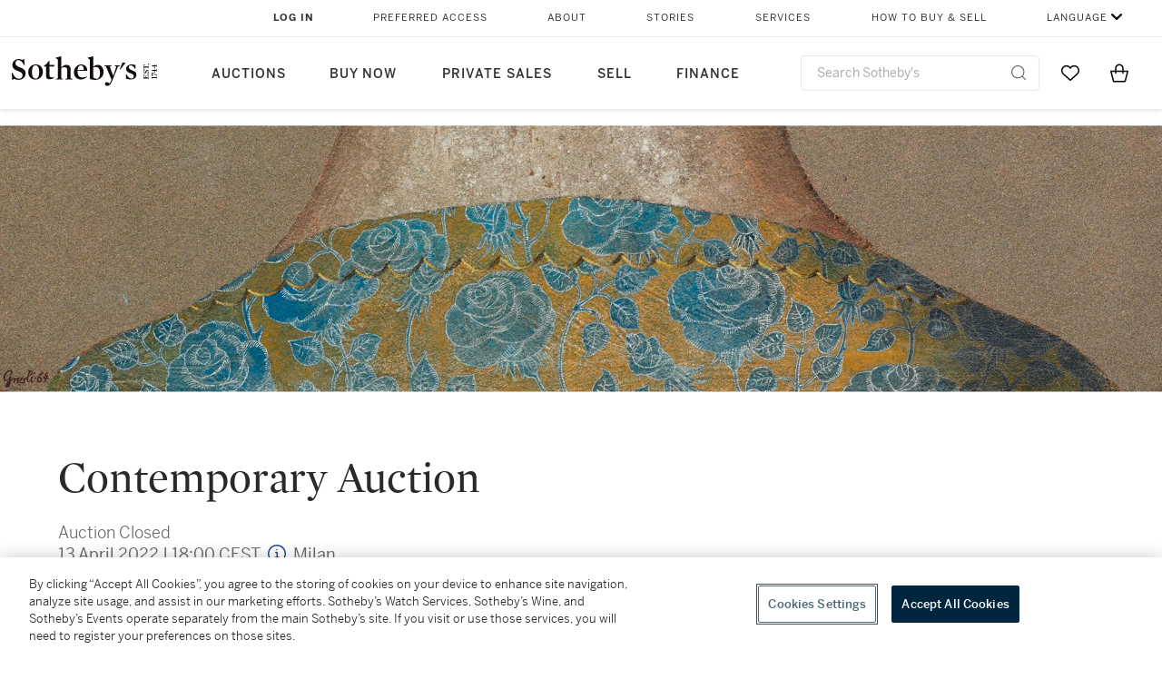

--- FILE ---
content_type: text/html; charset=utf-8
request_url: https://www.sothebys.com/en/buy/auction/2022/contemporary-auction-2
body_size: 112285
content:
<!DOCTYPE html><html lang="en"><head><meta charSet="utf-8"/><meta name="viewport" content="width=device-width, initial-scale=1, shrink-to-fit=no"/><title>Contemporary Auction | 2022 | Sotheby&#x27;s</title><link href="https://www.sothebys.com/buy/60e91122-94d9-4850-9431-0a6ae0e5cb55" rel="canonical"/><meta content="Sotheby&#x27;s is pleased to announce the upcoming Contemporary Auction to be held live in Milan on April 13th.The Contemporary Art sale offers a window onto the " name="description"/><meta content="Contemporary Auction | 2022 | Sotheby&#x27;s" property="og:title"/><meta content="Sotheby&#x27;s is pleased to announce the upcoming Contemporary Auction to be held live in Milan on April 13th.The Contemporary Art sale offers a window onto the most significant artistic avant-gardes of the 20th and 21st century through a refined selection of masterpieces coming from private Italian and European collections.Echoing the taste of the most forward-thinking Italian and international collectors, this auction will present a tightly curated selection of works spanning the post-war period to the present day.The exhibition will be opened from April 8th till April 12th, from 10 AM to 1 AM and from 2 PM to 6 PM at Palazzo Serbelloni, Corso Venezia 16, Milan.------------------------------------Sotheby&#x27;s è lieta di annunciare l’asta Contempory Auction che sarà esitata dal vivo il 13 aprile a Milano.La vendita di Arte Contemporanea offre una finestra sulle avanguardie artistiche più importanti del XX e XXI secolo attraverso una raffinata selezione di capolavori provenienti da collezioni private italiane ed europee.Facendo eco al gusto dei più lungimiranti collezionisti italiani e internazionali, l&#x27;asta presenterà una selezione accurata di opere che spaziano dal dopoguerra ai giorni nostri.L’esposizione sarà aperta da venerdì 8 Aprile a martedì 12 Aprile, con orari 10-13, 14-18 presso Palazzo Serbelloni, Corso Venezia 16 Milano. For assistance with bidding and registration, please contact:bids.milan@sothebys.comT. +39 02 29500239Kindly note, room paddles and phone bids might be limited for this sale to adhere to the Covid guidelines, to register please contact the Milan office atbids.milan@sothebys.comT.+39 02 29500239We are able to offer commission and online bidding as an alternativeSi prega di notare che la registrazione delle palette di sala e dei collegamenti telefonici potrebbero essere limitate per rispettare le linee guida dettate dalla normativa anti-Covid. Per la registrazione vi preghiamo di contattare l’ufficio di Milano abids.milan@sothebys.comT.+39 02 29500239Come alternativa potrete fare le offerte online prima dell’asta o durante lo svolgimento dell’asta stessa.Sotheby’s Shipping Department in Milan is at your disposal to assist you with shipping and export licenses required for the lots.If requested, Sotheby’s teams can arrange expert delivery and shipping of your purchased lots, with transit insurance, to your address, at your expense.To learn more, or if we may be of assistance contact us:Shipping.milan@sothebys.comT. +39 02 29500262; T. +39 02 29500261Il dipartimento Spedizioni di Sotheby’s a Milano è a disposizione per informazioni circa la spedizione e l’esportazione dei lotti. Se richiesto, il nostro team potrà assisterLa nell&#x27;organizzazione di una spedizione professionale dei lotti acquistati, completamente assicurata, sino a casa Sua, a Sue spese.Per maggiori informazioni e per discutere Le Sue necessità, non esiti a contattarci:Shipping.milan@sothebys.comT. +39 02 29500262; T. +39 02 29500261For sale enquiries please contact:Claudia DwekSenior DirectorChairman Contemporary Art Europe+39 02 2950 0250CLAUDIA.DWEK@SOTHEBYS.COMRaphaelle BlangaSenior DirectorHead of DepartmentContemporary Art+39 02 2950 0225RAPHAELLE.BLANGA@SOTHEBYS.COMMarta GianiDirectorHead of Italian SaleContemporary Art+39 02 2950 0273MARTA.GIANI@SOTHEBYS.COMRoberta Dell&#x27;AcquaDirectorSpecialistContemporary Art+39 02 2950 0227ROBERTA.DELLACQUA@SOTHEBYS.COMAnni WuCataloguerContemporary Art+39 02 2950 0205ANNI.WU@SOTHEBYS.COMLorenzo RebecchiniDeputy DirectorSpecialistContemporary Art+39 06 69941791LORENZO.REBECCHINI@SOTHEBYS.COM" property="og:description"/><meta content="https://sothebys-md.brightspotcdn.com/9c/8a/772f5962409bb78e4e39d82c3f55/miol31-c2g6r-01-reshot-banner.jpg" property="og:image"/><meta content="2880" property="og:image:width"/><meta content="660" property="og:image:height"/><meta content="Contemporary Auction" property="og:image:alt"/><meta content="Sotheby&#x27;s" property="og:site_name"/><meta content="website:sothebys" property="og:type"/><script type="application/ld+json">{"@context":"https://schema.org","@graph":[{"@type":"Event","name":"Contemporary Auction | 2022 | Sotheby's","startDate":"2022-04-07T14:00:00Z","location":{"@type":"Place","name":"Milan","address":{"@type":"PostalAddress","addressLocality":"Milan"}},"image":["https://sothebys-md.brightspotcdn.com/dims4/default/6fb466a/2147483647/strip/true/crop/2880x660+0+0/resize/385x88!/quality/90/?url=http%3A%2F%2Fsothebys-brightspot.s3.amazonaws.com%2Fmedia-desk%2F9c%2F8a%2F772f5962409bb78e4e39d82c3f55%2Fmiol31-c2g6r-01-reshot-banner.jpg","https://sothebys-md.brightspotcdn.com/dims4/default/8b5725d/2147483647/strip/true/crop/385x449+0+0/resize/385x449!/quality/90/?url=http%3A%2F%2Fsothebys-brightspot.s3.amazonaws.com%2Fmedia-desk%2F69%2F71%2F83a524184b43933a1bfbd3506571%2Fmiol31-calendar.jpg"],"description":"Sotheby's is pleased to announce the upcoming Contemporary Auction to be held live in Milan on April 13th.The Contemporary Art sale offers a window onto the most significant artistic avant-gardes of the 20th and 21st century through a refined selection of masterpieces coming from private Italian and European collections.Echoing the taste of the most forward-thinking Italian and international collectors, this auction will present a tightly curated selection of works spanning the post-war period to the present day.The exhibition will be opened from April 8th till April 12th, from 10 AM to 1 AM and from 2 PM to 6 PM at Palazzo Serbelloni, Corso Venezia 16, Milan.------------------------------------Sotheby's è lieta di annunciare l’asta Contempory Auction che sarà esitata dal vivo il 13 aprile a Milano.La vendita di Arte Contemporanea offre una finestra sulle avanguardie artistiche più importanti del XX e XXI secolo attraverso una raffinata selezione di capolavori provenienti da collezioni private italiane ed europee.Facendo eco al gusto dei più lungimiranti collezionisti italiani e internazionali, l'asta presenterà una selezione accurata di opere che spaziano dal dopoguerra ai giorni nostri.L’esposizione sarà aperta da venerdì 8 Aprile a martedì 12 Aprile, con orari 10-13, 14-18 presso Palazzo Serbelloni, Corso Venezia 16 Milano. For assistance with bidding and registration, please contact:bids.milan@sothebys.comT. +39 02 29500239Kindly note, room paddles and phone bids might be limited for this sale to adhere to the Covid guidelines, to register please contact the Milan office atbids.milan@sothebys.comT.+39 02 29500239We are able to offer commission and online bidding as an alternativeSi prega di notare che la registrazione delle palette di sala e dei collegamenti telefonici potrebbero essere limitate per rispettare le linee guida dettate dalla normativa anti-Covid. Per la registrazione vi preghiamo di contattare l’ufficio di Milano abids.milan@sothebys.comT.+39 02 29500239Come alternativa potrete fare le offerte online prima dell’asta o durante lo svolgimento dell’asta stessa.Sotheby’s Shipping Department in Milan is at your disposal to assist you with shipping and export licenses required for the lots.If requested, Sotheby’s teams can arrange expert delivery and shipping of your purchased lots, with transit insurance, to your address, at your expense.To learn more, or if we may be of assistance contact us:Shipping.milan@sothebys.comT. +39 02 29500262; T. +39 02 29500261Il dipartimento Spedizioni di Sotheby’s a Milano è a disposizione per informazioni circa la spedizione e l’esportazione dei lotti. Se richiesto, il nostro team potrà assisterLa nell'organizzazione di una spedizione professionale dei lotti acquistati, completamente assicurata, sino a casa Sua, a Sue spese.Per maggiori informazioni e per discutere Le Sue necessità, non esiti a contattarci:Shipping.milan@sothebys.comT. +39 02 29500262; T. +39 02 29500261For sale enquiries please contact:Claudia DwekSenior DirectorChairman Contemporary Art Europe+39 02 2950 0250CLAUDIA.DWEK@SOTHEBYS.COMRaphaelle BlangaSenior DirectorHead of DepartmentContemporary Art+39 02 2950 0225RAPHAELLE.BLANGA@SOTHEBYS.COMMarta GianiDirectorHead of Italian SaleContemporary Art+39 02 2950 0273MARTA.GIANI@SOTHEBYS.COMRoberta Dell'AcquaDirectorSpecialistContemporary Art+39 02 2950 0227ROBERTA.DELLACQUA@SOTHEBYS.COMAnni WuCataloguerContemporary Art+39 02 2950 0205ANNI.WU@SOTHEBYS.COMLorenzo RebecchiniDeputy DirectorSpecialistContemporary Art+39 06 69941791LORENZO.REBECCHINI@SOTHEBYS.COM","offers":{"@type":"AggregateOffer","offers":[{"@type":"Offer","url":"https://www.sothebys.com/buy/60e91122-94d9-4850-9431-0a6ae0e5cb55/lots/63405b15-d297-4e73-a4b4-e9fd6c444be0","validFrom":"2022-04-07T14:00:00Z","priceCurrency":"EUR","availability":"https://schema.org/InStock"},{"@type":"Offer","url":"https://www.sothebys.com/buy/60e91122-94d9-4850-9431-0a6ae0e5cb55/lots/70a677ef-3f8e-4d12-8e4d-20858effa1b9","validFrom":"2022-04-07T14:00:00Z","priceCurrency":"EUR","availability":"https://schema.org/InStock"},{"@type":"Offer","url":"https://www.sothebys.com/buy/60e91122-94d9-4850-9431-0a6ae0e5cb55/lots/d5140912-73ce-4bd6-97c7-4cb4ee0543f4","validFrom":"2022-04-07T14:00:00Z","priceCurrency":"EUR","availability":"https://schema.org/InStock"},{"@type":"Offer","url":"https://www.sothebys.com/buy/60e91122-94d9-4850-9431-0a6ae0e5cb55/lots/134b160a-96bb-4e08-af97-f0325992c207","validFrom":"2022-04-07T14:00:00Z","priceCurrency":"EUR","availability":"https://schema.org/InStock"},{"@type":"Offer","url":"https://www.sothebys.com/buy/60e91122-94d9-4850-9431-0a6ae0e5cb55/lots/204ccecd-e835-4c6d-8927-26e349713a97","validFrom":"2022-04-07T14:00:00Z","priceCurrency":"EUR","availability":"https://schema.org/InStock"},{"@type":"Offer","url":"https://www.sothebys.com/buy/60e91122-94d9-4850-9431-0a6ae0e5cb55/lots/946db6bf-9ee0-4360-8ca6-a7bd878539ac","validFrom":"2022-04-07T14:00:00Z","priceCurrency":"EUR","availability":"https://schema.org/InStock"},{"@type":"Offer","url":"https://www.sothebys.com/buy/60e91122-94d9-4850-9431-0a6ae0e5cb55/lots/0e3d9ed8-1814-4dea-ae81-388b36ebf77d","validFrom":"2022-04-07T14:00:00Z","priceCurrency":"EUR","availability":"https://schema.org/InStock"},{"@type":"Offer","url":"https://www.sothebys.com/buy/60e91122-94d9-4850-9431-0a6ae0e5cb55/lots/a9a78f28-127d-4adc-8d9a-f4ca13f83fa5","validFrom":"2022-04-07T14:00:00Z","priceCurrency":"EUR","availability":"https://schema.org/InStock"},{"@type":"Offer","url":"https://www.sothebys.com/buy/60e91122-94d9-4850-9431-0a6ae0e5cb55/lots/7ef2ab21-8a13-486f-a824-35324d6a46cd","validFrom":"2022-04-07T14:00:00Z","priceCurrency":"EUR","availability":"https://schema.org/InStock"},{"@type":"Offer","url":"https://www.sothebys.com/buy/60e91122-94d9-4850-9431-0a6ae0e5cb55/lots/821071b0-1939-48b6-8626-9b4eedce8c85","validFrom":"2022-04-07T14:00:00Z","priceCurrency":"EUR","availability":"https://schema.org/InStock"},{"@type":"Offer","url":"https://www.sothebys.com/buy/60e91122-94d9-4850-9431-0a6ae0e5cb55/lots/fc221c93-1c52-4494-8015-4d453e6a36ab","validFrom":"2022-04-07T14:00:00Z","priceCurrency":"EUR","availability":"https://schema.org/InStock"},{"@type":"Offer","url":"https://www.sothebys.com/buy/60e91122-94d9-4850-9431-0a6ae0e5cb55/lots/2dcf285f-0da2-4354-8f1f-0f7d4310cca6","validFrom":"2022-04-07T14:00:00Z","priceCurrency":"EUR","availability":"https://schema.org/InStock"},{"@type":"Offer","url":"https://www.sothebys.com/buy/60e91122-94d9-4850-9431-0a6ae0e5cb55/lots/efe65faa-ab74-4707-bf6a-e4e092817f38","validFrom":"2022-04-07T14:00:00Z","priceCurrency":"EUR","availability":"https://schema.org/InStock"},{"@type":"Offer","url":"https://www.sothebys.com/buy/60e91122-94d9-4850-9431-0a6ae0e5cb55/lots/90d812ae-0452-49be-8ff6-c78edcf73195","validFrom":"2022-04-07T14:00:00Z","priceCurrency":"EUR","availability":"https://schema.org/InStock"},{"@type":"Offer","url":"https://www.sothebys.com/buy/60e91122-94d9-4850-9431-0a6ae0e5cb55/lots/1e392bb7-e448-47e7-b829-9aeeb0c9f3f6","validFrom":"2022-04-07T14:00:00Z","priceCurrency":"EUR","availability":"https://schema.org/InStock"},{"@type":"Offer","url":"https://www.sothebys.com/buy/60e91122-94d9-4850-9431-0a6ae0e5cb55/lots/fc9ed760-b349-4fb5-ae50-da84f11f459c","validFrom":"2022-04-07T14:00:00Z","priceCurrency":"EUR","availability":"https://schema.org/InStock"},{"@type":"Offer","url":"https://www.sothebys.com/buy/60e91122-94d9-4850-9431-0a6ae0e5cb55/lots/0b7f2f4c-29f7-4c0e-90c9-306a27a9f593","validFrom":"2022-04-07T14:00:00Z","priceCurrency":"EUR","availability":"https://schema.org/InStock"},{"@type":"Offer","url":"https://www.sothebys.com/buy/60e91122-94d9-4850-9431-0a6ae0e5cb55/lots/bd452c24-7299-46f0-afd5-d7c699d4d554","validFrom":"2022-04-07T14:00:00Z","priceCurrency":"EUR","availability":"https://schema.org/InStock"},{"@type":"Offer","url":"https://www.sothebys.com/buy/60e91122-94d9-4850-9431-0a6ae0e5cb55/lots/c2822f01-2938-42c3-a322-e201ed599804","validFrom":"2022-04-07T14:00:00Z","priceCurrency":"EUR","availability":"https://schema.org/InStock"},{"@type":"Offer","url":"https://www.sothebys.com/buy/60e91122-94d9-4850-9431-0a6ae0e5cb55/lots/467dd419-e0b1-418e-b8f0-c7bb2bcfaa21","validFrom":"2022-04-07T14:00:00Z","priceCurrency":"EUR","availability":"https://schema.org/InStock"},{"@type":"Offer","url":"https://www.sothebys.com/buy/60e91122-94d9-4850-9431-0a6ae0e5cb55/lots/d2fcdfb7-c8b8-4316-8640-82608523fa38","validFrom":"2022-04-07T14:00:00Z","priceCurrency":"EUR","availability":"https://schema.org/InStock"},{"@type":"Offer","url":"https://www.sothebys.com/buy/60e91122-94d9-4850-9431-0a6ae0e5cb55/lots/5a2aac3e-0392-4a3c-969f-ff171891368a","validFrom":"2022-04-07T14:00:00Z","priceCurrency":"EUR","availability":"https://schema.org/InStock"},{"@type":"Offer","url":"https://www.sothebys.com/buy/60e91122-94d9-4850-9431-0a6ae0e5cb55/lots/6e717a8d-86ab-4a53-9583-66ff4cc09462","validFrom":"2022-04-07T14:00:00Z","priceCurrency":"EUR","availability":"https://schema.org/InStock"},{"@type":"Offer","url":"https://www.sothebys.com/buy/60e91122-94d9-4850-9431-0a6ae0e5cb55/lots/07d6b171-f97e-4920-93a3-b5699022da6b","validFrom":"2022-04-07T14:00:00Z","priceCurrency":"EUR","availability":"https://schema.org/InStock"},{"@type":"Offer","url":"https://www.sothebys.com/buy/60e91122-94d9-4850-9431-0a6ae0e5cb55/lots/491f7141-bcfc-4e8e-bc32-78849d9ed807","validFrom":"2022-04-07T14:00:00Z","priceCurrency":"EUR","availability":"https://schema.org/InStock"},{"@type":"Offer","url":"https://www.sothebys.com/buy/60e91122-94d9-4850-9431-0a6ae0e5cb55/lots/5d990507-bba5-4e39-b9d9-3224b13e6b20","validFrom":"2022-04-07T14:00:00Z","priceCurrency":"EUR","availability":"https://schema.org/InStock"},{"@type":"Offer","url":"https://www.sothebys.com/buy/60e91122-94d9-4850-9431-0a6ae0e5cb55/lots/0cbb716e-d822-4c4f-8ce5-2079b03e9dc2","validFrom":"2022-04-07T14:00:00Z","priceCurrency":"EUR","availability":"https://schema.org/InStock"},{"@type":"Offer","url":"https://www.sothebys.com/buy/60e91122-94d9-4850-9431-0a6ae0e5cb55/lots/854be704-f5d1-43c6-a21a-aa62e6429585","validFrom":"2022-04-07T14:00:00Z","priceCurrency":"EUR","availability":"https://schema.org/InStock"},{"@type":"Offer","url":"https://www.sothebys.com/buy/60e91122-94d9-4850-9431-0a6ae0e5cb55/lots/bdbce9ad-966c-4eba-b265-d19b3510ed4a","validFrom":"2022-04-07T14:00:00Z","priceCurrency":"EUR","availability":"https://schema.org/InStock"},{"@type":"Offer","url":"https://www.sothebys.com/buy/60e91122-94d9-4850-9431-0a6ae0e5cb55/lots/92867dd8-59e8-41dd-91ee-0a71aca354a5","validFrom":"2022-04-07T14:00:00Z","priceCurrency":"EUR","availability":"https://schema.org/InStock"},{"@type":"Offer","url":"https://www.sothebys.com/buy/60e91122-94d9-4850-9431-0a6ae0e5cb55/lots/de81b0a6-40bd-4dc1-bf3a-6f6314209aef","validFrom":"2022-04-07T14:00:00Z","priceCurrency":"EUR","availability":"https://schema.org/InStock"},{"@type":"Offer","url":"https://www.sothebys.com/buy/60e91122-94d9-4850-9431-0a6ae0e5cb55/lots/8e745689-0171-414b-b911-368477474edf","validFrom":"2022-04-07T14:00:00Z","priceCurrency":"EUR","availability":"https://schema.org/InStock"},{"@type":"Offer","url":"https://www.sothebys.com/buy/60e91122-94d9-4850-9431-0a6ae0e5cb55/lots/56bc5572-32f0-4a14-bb0f-f7bef8def4b8","validFrom":"2022-04-07T14:00:00Z","priceCurrency":"EUR","availability":"https://schema.org/InStock"},{"@type":"Offer","url":"https://www.sothebys.com/buy/60e91122-94d9-4850-9431-0a6ae0e5cb55/lots/aacfc2b6-df8d-46df-85fa-bf660db6ce13","validFrom":"2022-04-07T14:00:00Z","priceCurrency":"EUR","availability":"https://schema.org/InStock"},{"@type":"Offer","url":"https://www.sothebys.com/buy/60e91122-94d9-4850-9431-0a6ae0e5cb55/lots/5ac47e9e-956f-414c-b6e2-ff518c64a363","validFrom":"2022-04-07T14:00:00Z","priceCurrency":"EUR","availability":"https://schema.org/InStock"},{"@type":"Offer","url":"https://www.sothebys.com/buy/60e91122-94d9-4850-9431-0a6ae0e5cb55/lots/e60ace16-83c1-4a23-994c-c9efb74e2672","validFrom":"2022-04-07T14:00:00Z","priceCurrency":"EUR","availability":"https://schema.org/InStock"},{"@type":"Offer","url":"https://www.sothebys.com/buy/60e91122-94d9-4850-9431-0a6ae0e5cb55/lots/a75bb89e-e61b-4cef-ab1e-17ca91f65975","validFrom":"2022-04-07T14:00:00Z","priceCurrency":"EUR","availability":"https://schema.org/InStock"},{"@type":"Offer","url":"https://www.sothebys.com/buy/60e91122-94d9-4850-9431-0a6ae0e5cb55/lots/94976546-dd02-4a92-a457-760255eb477e","validFrom":"2022-04-07T14:00:00Z","priceCurrency":"EUR","availability":"https://schema.org/InStock"},{"@type":"Offer","url":"https://www.sothebys.com/buy/60e91122-94d9-4850-9431-0a6ae0e5cb55/lots/d564e4e1-4cec-48c6-bb48-735e20ca3005","validFrom":"2022-04-07T14:00:00Z","priceCurrency":"EUR","availability":"https://schema.org/InStock"},{"@type":"Offer","url":"https://www.sothebys.com/buy/60e91122-94d9-4850-9431-0a6ae0e5cb55/lots/bd016922-72bc-44b3-ad1b-fac0fd860c19","validFrom":"2022-04-07T14:00:00Z","priceCurrency":"EUR","availability":"https://schema.org/InStock"},{"@type":"Offer","url":"https://www.sothebys.com/buy/60e91122-94d9-4850-9431-0a6ae0e5cb55/lots/d2bd7367-5280-441b-92ac-c4f485007393","validFrom":"2022-04-07T14:00:00Z","priceCurrency":"EUR","availability":"https://schema.org/InStock"},{"@type":"Offer","url":"https://www.sothebys.com/buy/60e91122-94d9-4850-9431-0a6ae0e5cb55/lots/8836ac2a-ff41-4a8e-b797-353b0c68b197","validFrom":"2022-04-07T14:00:00Z","priceCurrency":"EUR","availability":"https://schema.org/InStock"},{"@type":"Offer","url":"https://www.sothebys.com/buy/60e91122-94d9-4850-9431-0a6ae0e5cb55/lots/e4b8de93-a286-4dce-92b2-14b4fc316a2f","validFrom":"2022-04-07T14:00:00Z","priceCurrency":"EUR","availability":"https://schema.org/InStock"},{"@type":"Offer","url":"https://www.sothebys.com/buy/60e91122-94d9-4850-9431-0a6ae0e5cb55/lots/642dc7fb-d6ff-4f5b-83aa-7aa44078b7ff","validFrom":"2022-04-07T14:00:00Z","priceCurrency":"EUR","availability":"https://schema.org/InStock"},{"@type":"Offer","url":"https://www.sothebys.com/buy/60e91122-94d9-4850-9431-0a6ae0e5cb55/lots/be8b4dcd-63ee-411c-95e4-cd87abb3e6ea","validFrom":"2022-04-07T14:00:00Z","priceCurrency":"EUR","availability":"https://schema.org/InStock"},{"@type":"Offer","url":"https://www.sothebys.com/buy/60e91122-94d9-4850-9431-0a6ae0e5cb55/lots/1db760e4-24aa-4d49-8dc7-d4f562323ee1","validFrom":"2022-04-07T14:00:00Z","priceCurrency":"EUR","availability":"https://schema.org/InStock"},{"@type":"Offer","url":"https://www.sothebys.com/buy/60e91122-94d9-4850-9431-0a6ae0e5cb55/lots/a45e9411-a9b9-48d1-b48d-50b46bb4f5fb","validFrom":"2022-04-07T14:00:00Z","priceCurrency":"EUR","availability":"https://schema.org/InStock"},{"@type":"Offer","url":"https://www.sothebys.com/buy/60e91122-94d9-4850-9431-0a6ae0e5cb55/lots/0f2124aa-861b-46b7-b09a-6339849540c4","validFrom":"2022-04-07T14:00:00Z","priceCurrency":"EUR","availability":"https://schema.org/InStock"}]},"performer":{"@type":"PerformingGroup","name":"Sotheby's"}}]}</script><meta name="next-head-count" content="14"/><meta http-equiv="Content-Language" content="en"/><link rel="icon" type="image/png" href="/favicon-16x16.png"/><link rel="icon" type="image/png" href="/favicon-32x32.png"/><link rel="stylesheet" data-href="https://use.typekit.net/dfs5lfh.css"/><style>@-webkit-keyframes animation-1m36nf7{100%{-webkit-transform:translateX(-5vw);-moz-transform:translateX(-5vw);-ms-transform:translateX(-5vw);transform:translateX(-5vw);}}@keyframes animation-1m36nf7{100%{-webkit-transform:translateX(-5vw);-moz-transform:translateX(-5vw);-ms-transform:translateX(-5vw);transform:translateX(-5vw);}}@-webkit-keyframes animation-ft1o10{0%{-webkit-transform:translateX(-40vw);-moz-transform:translateX(-40vw);-ms-transform:translateX(-40vw);transform:translateX(-40vw);}70%{-webkit-transform:translateX(0vw);-moz-transform:translateX(0vw);-ms-transform:translateX(0vw);transform:translateX(0vw);}98%{-webkit-transform:translateY(-2px);-moz-transform:translateY(-2px);-ms-transform:translateY(-2px);transform:translateY(-2px);}99%{-webkit-transform:translateX(-100vw);-moz-transform:translateX(-100vw);-ms-transform:translateX(-100vw);transform:translateX(-100vw);}100%{-webkit-transform:translateY(0px);-moz-transform:translateY(0px);-ms-transform:translateY(0px);transform:translateY(0px);}}@keyframes animation-ft1o10{0%{-webkit-transform:translateX(-40vw);-moz-transform:translateX(-40vw);-ms-transform:translateX(-40vw);transform:translateX(-40vw);}70%{-webkit-transform:translateX(0vw);-moz-transform:translateX(0vw);-ms-transform:translateX(0vw);transform:translateX(0vw);}98%{-webkit-transform:translateY(-2px);-moz-transform:translateY(-2px);-ms-transform:translateY(-2px);transform:translateY(-2px);}99%{-webkit-transform:translateX(-100vw);-moz-transform:translateX(-100vw);-ms-transform:translateX(-100vw);transform:translateX(-100vw);}100%{-webkit-transform:translateY(0px);-moz-transform:translateY(0px);-ms-transform:translateY(0px);transform:translateY(0px);}}.css-3j849e{position:fixed;top:0px;left:0px;z-index:9998;height:2px;width:100vw;-webkit-transform:translateX(-100vw);-moz-transform:translateX(-100vw);-ms-transform:translateX(-100vw);transform:translateX(-100vw);background-color:#748794;}@-webkit-keyframes animation-1f2tzwt{0%{-webkit-background-position:-800px,0px;background-position:-800px,0px;}100%{-webkit-background-position:800px,0px;background-position:800px,0px;}}@keyframes animation-1f2tzwt{0%{-webkit-background-position:-800px,0px;background-position:-800px,0px;}100%{-webkit-background-position:800px,0px;background-position:800px,0px;}}@-webkit-keyframes animation-gze9rp{0%{-webkit-clip-path:inset(0 0 0 0);clip-path:inset(0 0 0 0);}100%{-webkit-clip-path:inset(0 0 0 100%);clip-path:inset(0 0 0 100%);}}@keyframes animation-gze9rp{0%{-webkit-clip-path:inset(0 0 0 0);clip-path:inset(0 0 0 0);}100%{-webkit-clip-path:inset(0 0 0 100%);clip-path:inset(0 0 0 100%);}}@-webkit-keyframes animation-k19k7a{0%{-webkit-clip-path:inset(0 100% 0 0);clip-path:inset(0 100% 0 0);}100%{-webkit-clip-path:inset(0 0 0 0);clip-path:inset(0 0 0 0);}}@keyframes animation-k19k7a{0%{-webkit-clip-path:inset(0 100% 0 0);clip-path:inset(0 100% 0 0);}100%{-webkit-clip-path:inset(0 0 0 0);clip-path:inset(0 0 0 0);}}.css-k008qs{display:-webkit-box;display:-webkit-flex;display:-ms-flexbox;display:flex;}.css-1yuhvjn{margin-top:16px;}@-webkit-keyframes animation-rcer73{0%{-webkit-transform:translateY(-100%);-moz-transform:translateY(-100%);-ms-transform:translateY(-100%);transform:translateY(-100%);}100%{-webkit-transform:translateY(0%);-moz-transform:translateY(0%);-ms-transform:translateY(0%);transform:translateY(0%);}}@keyframes animation-rcer73{0%{-webkit-transform:translateY(-100%);-moz-transform:translateY(-100%);-ms-transform:translateY(-100%);transform:translateY(-100%);}100%{-webkit-transform:translateY(0%);-moz-transform:translateY(0%);-ms-transform:translateY(0%);transform:translateY(0%);}}@-webkit-keyframes animation-1oihdh6{0%{-webkit-transform:translateY(0%);-moz-transform:translateY(0%);-ms-transform:translateY(0%);transform:translateY(0%);}100%{-webkit-transform:translateY(-100%);-moz-transform:translateY(-100%);-ms-transform:translateY(-100%);transform:translateY(-100%);}}@keyframes animation-1oihdh6{0%{-webkit-transform:translateY(0%);-moz-transform:translateY(0%);-ms-transform:translateY(0%);transform:translateY(0%);}100%{-webkit-transform:translateY(-100%);-moz-transform:translateY(-100%);-ms-transform:translateY(-100%);transform:translateY(-100%);}}h1,h2,h3,h4,h5,h6,p,a,li,button,th,td{color:#333333;}body{font-family:benton-sans,sans-serif;}.css-ycy229{position:fixed;top:0px;left:0px;right:0px;z-index:3000;}@-webkit-keyframes animation-ebjc1k{0%{opacity:0;}70%{opacity:0.7;}100%{opacity:1;}}@keyframes animation-ebjc1k{0%{opacity:0;}70%{opacity:0.7;}100%{opacity:1;}}@-webkit-keyframes animation-1iqg48{0%{-webkit-transform:translateX(-100%);-moz-transform:translateX(-100%);-ms-transform:translateX(-100%);transform:translateX(-100%);}100%{-webkit-transform:translateX(0%);-moz-transform:translateX(0%);-ms-transform:translateX(0%);transform:translateX(0%);}}@keyframes animation-1iqg48{0%{-webkit-transform:translateX(-100%);-moz-transform:translateX(-100%);-ms-transform:translateX(-100%);transform:translateX(-100%);}100%{-webkit-transform:translateX(0%);-moz-transform:translateX(0%);-ms-transform:translateX(0%);transform:translateX(0%);}}@-webkit-keyframes animation-ptkdgw{0%{-webkit-transform:translateX(0%);-moz-transform:translateX(0%);-ms-transform:translateX(0%);transform:translateX(0%);}100%{-webkit-transform:translateX(-100%);-moz-transform:translateX(-100%);-ms-transform:translateX(-100%);transform:translateX(-100%);}}@keyframes animation-ptkdgw{0%{-webkit-transform:translateX(0%);-moz-transform:translateX(0%);-ms-transform:translateX(0%);transform:translateX(0%);}100%{-webkit-transform:translateX(-100%);-moz-transform:translateX(-100%);-ms-transform:translateX(-100%);transform:translateX(-100%);}}@-webkit-keyframes animation-jhn00i{0%{opacity:0.2;-webkit-transform:scale(0.66, 0.66);-moz-transform:scale(0.66, 0.66);-ms-transform:scale(0.66, 0.66);transform:scale(0.66, 0.66);}25%{opacity:1;-webkit-transform:scale(1, 1);-moz-transform:scale(1, 1);-ms-transform:scale(1, 1);transform:scale(1, 1);}50%{opacity:1;-webkit-transform:scale(1, 1);-moz-transform:scale(1, 1);-ms-transform:scale(1, 1);transform:scale(1, 1);}75%{opacity:0.2;-webkit-transform:scale(0.66, 0.66);-moz-transform:scale(0.66, 0.66);-ms-transform:scale(0.66, 0.66);transform:scale(0.66, 0.66);}100%{opacity:0.2;-webkit-transform:scale(0.66, 0.66);-moz-transform:scale(0.66, 0.66);-ms-transform:scale(0.66, 0.66);transform:scale(0.66, 0.66);}}@keyframes animation-jhn00i{0%{opacity:0.2;-webkit-transform:scale(0.66, 0.66);-moz-transform:scale(0.66, 0.66);-ms-transform:scale(0.66, 0.66);transform:scale(0.66, 0.66);}25%{opacity:1;-webkit-transform:scale(1, 1);-moz-transform:scale(1, 1);-ms-transform:scale(1, 1);transform:scale(1, 1);}50%{opacity:1;-webkit-transform:scale(1, 1);-moz-transform:scale(1, 1);-ms-transform:scale(1, 1);transform:scale(1, 1);}75%{opacity:0.2;-webkit-transform:scale(0.66, 0.66);-moz-transform:scale(0.66, 0.66);-ms-transform:scale(0.66, 0.66);transform:scale(0.66, 0.66);}100%{opacity:0.2;-webkit-transform:scale(0.66, 0.66);-moz-transform:scale(0.66, 0.66);-ms-transform:scale(0.66, 0.66);transform:scale(0.66, 0.66);}}@-webkit-keyframes animation-vh3mck{0%{-webkit-transform:translateY(7vh);-moz-transform:translateY(7vh);-ms-transform:translateY(7vh);transform:translateY(7vh);}100%{-webkit-transform:translateY(0vh);-moz-transform:translateY(0vh);-ms-transform:translateY(0vh);transform:translateY(0vh);}}@keyframes animation-vh3mck{0%{-webkit-transform:translateY(7vh);-moz-transform:translateY(7vh);-ms-transform:translateY(7vh);transform:translateY(7vh);}100%{-webkit-transform:translateY(0vh);-moz-transform:translateY(0vh);-ms-transform:translateY(0vh);transform:translateY(0vh);}}@-webkit-keyframes animation-5559a5{0%{-webkit-transform:translateY(7vh);-moz-transform:translateY(7vh);-ms-transform:translateY(7vh);transform:translateY(7vh);}100%{-webkit-transform:translateY(20vh);-moz-transform:translateY(20vh);-ms-transform:translateY(20vh);transform:translateY(20vh);}}@keyframes animation-5559a5{0%{-webkit-transform:translateY(7vh);-moz-transform:translateY(7vh);-ms-transform:translateY(7vh);transform:translateY(7vh);}100%{-webkit-transform:translateY(20vh);-moz-transform:translateY(20vh);-ms-transform:translateY(20vh);transform:translateY(20vh);}}.css-j7qwjs{display:-webkit-box;display:-webkit-flex;display:-ms-flexbox;display:flex;-webkit-flex-direction:column;-ms-flex-direction:column;flex-direction:column;}.css-nimnyl{grid-column:1/13;}@media (max-width:768px){.css-nimnyl{grid-column:1/9;}}@media (max-width:599px){.css-nimnyl{grid-column:1/5;}}@media (max-width: 767px){.css-11lbtka{margin:4px 8px;}}.css-4i042v{position:relative;margin:16px 64px 4px 64px;}@media (max-width: 767px){.css-4i042v{margin:4px;}}.css-169qg24{background-color:#00253e;}.css-1rv2jb8{font-size:12px;font-weight:600;font-family:benton-sans,sans-serif;letter-spacing:1px;}.css-1rv2jb8.css-1rv2jb8{color:#6b6b6b;padding-left:0;padding-right:0;padding-bottom:24px;padding-top:0;min-width:auto;margin-right:40px;margin-left:2px;}.css-1rv2jb8:focus{outline:2px solid #317aad;border-radius:2px;}.css-1k8meqf{opacity:1;font-size:12px;font-weight:600;font-family:benton-sans,sans-serif;letter-spacing:1px;}.css-1k8meqf.css-1k8meqf{color:#6b6b6b;padding-left:0;padding-right:0;padding-bottom:24px;padding-top:0;min-width:auto;margin-right:40px;margin-left:2px;}.css-1k8meqf:focus{outline:2px solid #317aad;border-radius:2px;}.css-d62xm2{font-size:12px;font-weight:600;font-family:benton-sans,sans-serif;letter-spacing:1px;}.css-d62xm2.css-d62xm2{color:#00253e;padding-left:0;padding-right:0;padding-bottom:24px;padding-top:0;min-width:auto;margin-right:40px;margin-left:2px;}.css-d62xm2:focus{outline:2px solid #317aad;border-radius:2px;}.css-t4zrhw{font-size:12px;font-weight:600;font-family:benton-sans,sans-serif;letter-spacing:1px;}.css-t4zrhw.css-t4zrhw{color:#6b6b6b;padding-left:0;padding-right:0;padding-bottom:24px;padding-top:0;min-width:auto;margin-right:0;margin-left:2px;}.css-t4zrhw:focus{outline:2px solid #317aad;border-radius:2px;}.css-kyh8gm{pointer-events:none;position:absolute;width:100%;height:100%;left:0px;bottom:-4px;border-bottom:1px solid #e7e7e7;}.css-1ln1gf{margin-top:36px;}@media (max-width: 767px){.css-1ln1gf{margin-top:16px;}}.css-87lb9q{padding:0!important;}.css-srdy1n{grid-column:1/13;grid-row:4/4;margin-bottom:8px;}.css-1nr62r8{margin-top:40px;margin-bottom:32px;}@media (max-width: 767px){.css-1nr62r8{margin-top:24px;margin-bottom:16px;}}.css-ofz9ok{max-width:360px;}.css-17ddsqm{height:330px;overflow-y:hidden;position:absolute;top:0px;left:0px;right:0px;}@media (max-width:980px){.css-17ddsqm{height:176px;}}@media (max-width: 767px){.css-17ddsqm{height:112px;}}.css-xcy8d7{position:absolute;top:50%;-webkit-transform:translateY(-50%);-moz-transform:translateY(-50%);-ms-transform:translateY(-50%);transform:translateY(-50%);width:100%;left:0;}.css-1lznr46{margin-top:330px;}@media (max-width:980px){.css-1lznr46{margin-top:176px;}}@media (max-width: 767px){.css-1lznr46{margin-top:112px;}}.css-ifm2o5{display:grid;grid-template-areas:'. auctionHeaderContent .';grid-template-columns:minmax(64px,auto) minmax(0px,1312px) minmax(64px,auto);height:auto;}@media (max-width:768px){.css-ifm2o5{grid-template-columns:minmax(16px,auto) minmax(0px,1fr) minmax(16px,auto);}}@media (max-width:599px){.css-ifm2o5{grid-template-columns:minmax(8px,auto) minmax(0px,1fr) minmax(8px,auto);}}.css-199cbnc{grid-area:auctionHeaderContent;}.css-1ssvx33{padding:10px 0;margin-bottom:8px;color:#292929;}@media (max-width:980px){.css-1ssvx33{display:none;}}.css-e4ejw{padding:18px 0;margin-bottom:8px;color:#292929;}@media (min-width:980px){.css-e4ejw{display:none;}}@media (max-width: 767px){.css-e4ejw{display:none;}}.css-16yerai{padding:8px 0;margin-bottom:8px;color:#292929;}@media (min-width:768px){.css-16yerai{display:none;}}.css-1a7afa8{border-radius:1px;background:linear-gradient(90deg, #f1f1f1 0px, #f9f9f9 350px, #f9f9f9 450px, #f1f1f1 800px);-webkit-background-size:1600px 800px;background-size:1600px 800px;-webkit-animation-duration:1000ms;animation-duration:1000ms;-webkit-animation-fill-mode:forwards;animation-fill-mode:forwards;-webkit-animation-name:animation-1f2tzwt;animation-name:animation-1f2tzwt;-webkit-animation-iteration-count:infinite;animation-iteration-count:infinite;-webkit-animation-timing-function:linear;animation-timing-function:linear;width:auto;height:1em;margin-bottom:8px;}.css-1ug3ynx{color:#292929;}@media (max-width: 767px){.css-1ug3ynx{display:none;}}.css-yme5u0{color:#292929;}@media (min-width:768px){.css-yme5u0{display:none;}}.css-c0w08w{position:fixed;z-index:99;top:0;width:100%;padding:0px 0 8px 64px;background-color:#ffffff;box-shadow:0 4px 16px 0 rgba(0, 0, 0, 0.1);-webkit-transition:300ms ease-in 0ms all;transition:300ms ease-in 0ms all;-webkit-transform:translateY(-100%);-moz-transform:translateY(-100%);-ms-transform:translateY(-100%);transform:translateY(-100%);visibility:hidden;}@media (max-width:980px){.css-c0w08w{padding:16px 16px 8px 24px;}}.css-6n7j50{display:inline;}.css-1ikjpjr{display:inline;border-bottom:1px solid #292929;}@media (max-width:980px){.css-1ikjpjr{display:inline-block;}}.css-y34yeh{display:-webkit-box;display:-webkit-flex;display:-ms-flexbox;display:flex;-webkit-flex-direction:row;-ms-flex-direction:row;flex-direction:row;-webkit-align-items:flex-start;-webkit-box-align:flex-start;-ms-flex-align:flex-start;align-items:flex-start;width:100%;}@media (min-width:980px){.css-y34yeh{margin-top:24px;}}@media (max-width:980px){.css-1wtazm1{display:none;}}.css-g1zsve{margin-left:24px;}@media (max-width:980px){.css-g1zsve{margin-left:0;}}.css-18ye15i{display:-webkit-box;display:-webkit-flex;display:-ms-flexbox;display:flex;gap:8px;margin-top:16px;margin-bottom:0px;margin-right:32px;}@media (max-width: 767px){.css-18ye15i{display:none;}}.css-5405fo{display:-webkit-box;display:-webkit-flex;display:-ms-flexbox;display:flex;-webkit-flex-direction:column;-ms-flex-direction:column;flex-direction:column;-webkit-box-pack:start;-ms-flex-pack:start;-webkit-justify-content:flex-start;justify-content:flex-start;width:70px;height:70px;cursor:pointer;border:1px solid transparent!important;}.css-5405fo:focus{outline-offset:-1px;}.css-5405fo:hover{background-color:#f1f1f1!important;border:1px solid #00253e!important;}.css-1yf3lzr{white-space:nowrap;margin-top:8px;}.css-zqyf2b{margin-top:16px;display:-webkit-box;display:-webkit-flex;display:-ms-flexbox;display:flex;}@media (max-width: 767px){.css-zqyf2b{margin-top:24px;}}.css-rqmmtx{border-right:0px solid #aeaeae;}@media (min-width:768px){.css-rqmmtx{margin-top:16px;}}.css-16owrq4{margin:0;}@media (max-width: 767px){.css-16owrq4{display:none;}}.css-16bg85x{width:78px;margin-top:16px;}@media (min-width:768px){.css-16bg85x{margin-right:8px;}}.css-y7x7mg{display:-webkit-box;display:-webkit-flex;display:-ms-flexbox;display:flex;}@media (min-width:768px){.css-y7x7mg{display:none;}}.css-1bjdqnj{width:70px;height:70px;margin-right:8px;display:-webkit-box;display:-webkit-flex;display:-ms-flexbox;display:flex;-webkit-flex-direction:column;-ms-flex-direction:column;flex-direction:column;-webkit-align-items:center;-webkit-box-align:center;-ms-flex-align:center;align-items:center;-webkit-box-pack:center;-ms-flex-pack:center;-webkit-justify-content:center;justify-content:center;border-radius:2px;cursor:pointer;border:2px solid #06235f!important;padding-top:0px;height:74px;}.css-1bjdqnj:focus{outline-offset:-1px;}.css-1bjdqnj:hover{background-color:#f1f1f1!important;border:2px solid #00253e!important;}.css-zv7ju9{margin-top:0px;}.css-1eyp5e{margin-top:4px;padding:0px 1px;}.css-mse8s1{width:70px;height:70px;margin-right:8px;display:-webkit-box;display:-webkit-flex;display:-ms-flexbox;display:flex;-webkit-flex-direction:column;-ms-flex-direction:column;flex-direction:column;-webkit-align-items:center;-webkit-box-align:center;-ms-flex-align:center;align-items:center;-webkit-box-pack:center;-ms-flex-pack:center;-webkit-justify-content:center;justify-content:center;border-radius:2px;cursor:pointer;border:1px solid transparent!important;padding-top:0px;}.css-mse8s1:focus{outline-offset:-1px;}.css-mse8s1:hover{background-color:#f1f1f1!important;border:1px solid #00253e!important;}.css-qbds55{position:absolute;border-radius:50%;border:1px solid #cecece;top:calc(50% - 20px);width:48px;height:48px;background-color:#ffffff;color:#00253e;outline:0 none transparent;box-shadow:0px 4px 16px 0px rgba(0, 0, 0, 0.1);}.css-qbds55 svg{width:auto;height:auto;}.css-qbds55:hover{background-color:#e7e7e7!important;}.css-fexr3j{width:70px;height:70px;margin-right:8px;display:-webkit-box;display:-webkit-flex;display:-ms-flexbox;display:flex;-webkit-flex-direction:column;-ms-flex-direction:column;flex-direction:column;-webkit-align-items:center;-webkit-box-align:center;-ms-flex-align:center;align-items:center;-webkit-box-pack:center;-ms-flex-pack:center;-webkit-justify-content:center;justify-content:center;border-radius:2px;cursor:pointer;border:1px solid transparent!important;}.css-fexr3j:focus{outline-offset:-1px;}.css-fexr3j:hover{background-color:#f1f1f1!important;border:1px solid #00253e!important;}.css-8luezf{position:fixed;z-index:2501;width:calc(100% - 16px);height:90%;background-color:#ffffff;display:-webkit-box;display:-webkit-flex;display:-ms-flexbox;display:flex;-webkit-flex-direction:column;-ms-flex-direction:column;flex-direction:column;-webkit-box-pack:justify;-webkit-justify-content:space-between;justify-content:space-between;border-top-right-radius:8px;border-top-left-radius:8px;-webkit-transition:500ms ease 0ms all;transition:500ms ease 0ms all;left:8px;bottom:-90vh;visibility:hidden;}.css-1kwuk2k{height:64px;padding:16px;display:-webkit-box;display:-webkit-flex;display:-ms-flexbox;display:flex;-webkit-align-items:center;-webkit-box-align:center;-ms-flex-align:center;align-items:center;-webkit-box-pack:end;-ms-flex-pack:end;-webkit-justify-content:flex-end;justify-content:flex-end;border-bottom:1px solid #e7e7e7;}.css-9c836o{display:-webkit-box;display:-webkit-flex;display:-ms-flexbox;display:flex;-webkit-align-items:center;-webkit-box-align:center;-ms-flex-align:center;align-items:center;-webkit-box-pack:center;-ms-flex-pack:center;-webkit-justify-content:center;justify-content:center;-webkit-box-flex:1;-webkit-flex-grow:1;-ms-flex-positive:1;flex-grow:1;}.css-hn59fr{width:auto!important;min-width:0!important;}.css-1qx3xdd{display:-webkit-box;display:-webkit-flex;display:-ms-flexbox;display:flex;-webkit-box-flex:1;-webkit-flex-grow:1;-ms-flex-positive:1;flex-grow:1;overflow-x:hidden;overflow-y:auto;padding:24px 16px;}.css-3ppxv4{display:-webkit-box;display:-webkit-flex;display:-ms-flexbox;display:flex;height:100%;-webkit-flex-direction:column;-ms-flex-direction:column;flex-direction:column;-webkit-box-pack:start;-ms-flex-pack:start;-webkit-justify-content:flex-start;justify-content:flex-start;}.css-1ybv5aa{-webkit-box-flex:1;-webkit-flex-grow:1;-ms-flex-positive:1;flex-grow:1;display:grid;grid-template-columns:1fr 1fr;justify-items:center;}.css-132ys4s{width:70px;height:70px;margin-right:8px;display:-webkit-box;display:-webkit-flex;display:-ms-flexbox;display:flex;-webkit-flex-direction:column;-ms-flex-direction:column;flex-direction:column;-webkit-align-items:center;-webkit-box-align:center;-ms-flex-align:center;align-items:center;-webkit-box-pack:center;-ms-flex-pack:center;-webkit-justify-content:center;justify-content:center;border-radius:2px;cursor:pointer;border:2px solid #06235f!important;}.css-132ys4s:focus{outline-offset:-1px;}.css-132ys4s:hover{background-color:#f1f1f1!important;border:2px solid #00253e!important;}.css-1ohisv7{width:70px;height:70px;margin-right:8px;display:-webkit-box;display:-webkit-flex;display:-ms-flexbox;display:flex;-webkit-flex-direction:column;-ms-flex-direction:column;flex-direction:column;-webkit-align-items:center;-webkit-box-align:center;-ms-flex-align:center;align-items:center;-webkit-box-pack:center;-ms-flex-pack:center;-webkit-justify-content:center;justify-content:center;border-radius:2px;cursor:pointer;border:1px solid transparent!important;margin-top:8px;}.css-1ohisv7:focus{outline-offset:-1px;}.css-1ohisv7:hover{background-color:#f1f1f1!important;border:1px solid #00253e!important;}.css-1m13d17{height:80px;background-color:#f9f9f9;display:-webkit-box;display:-webkit-flex;display:-ms-flexbox;display:flex;-webkit-align-items:center;-webkit-box-align:center;-ms-flex-align:center;align-items:center;-webkit-box-pack:center;-ms-flex-pack:center;-webkit-justify-content:center;justify-content:center;padding:16px;}.css-pi37oz{display:grid;grid-template-areas:'. tabList .';grid-template-columns:minmax(0px,auto) minmax(0px,1440px) minmax(0px,auto);}@media (max-width:980px){.css-pi37oz{grid-template-columns:minmax(0px,auto) minmax(0px,1fr) minmax(0px,auto);}}.css-14rbqmz{grid-area:tabList;display:grid;grid-gap:24px;grid-template-columns:repeat(12, 1fr);}@media (max-width:979px){.css-14rbqmz{grid-template-columns:repeat(8, 1fr);grid-gap:16px;}}@media (max-width: 599px){.css-14rbqmz{grid-template-columns:repeat(4, 1fr);grid-gap:16px;}}.css-1i2uczc{grid-column:1/15;}@media (max-width:1024px){.css-1i2uczc{grid-column:1/9;width:100%;}}@media (max-width:599px){.css-1i2uczc{grid-column:1/5;}}.css-ndx12a{display:grid;grid-template-areas:'. browseLotContainer .';grid-template-columns:minmax(64px,auto) minmax(0px,1312px) minmax(64px,auto);}@media (max-width:768px){.css-ndx12a{grid-template-columns:minmax(16px,auto) minmax(0px,1fr) minmax(16px,auto);}}@media (max-width:599px){.css-ndx12a{grid-template-columns:minmax(8px,auto) minmax(0px,1fr) minmax(8px,auto);}}.css-1w5y09k{display:grid;grid-area:browseLotContainer;grid-gap:24px;grid-template-columns:224px 8px repeat(12, 1fr);}@media (max-width:1024px){.css-1w5y09k{grid-template-columns:repeat(8, 1fr);}}@media (max-width:599px){.css-1w5y09k{grid-template-columns:repeat(4, 1fr);grid-gap:16px;}}@media (max-width: 767px){.css-1w5y09k{display:-webkit-box;display:-webkit-flex;display:-ms-flexbox;display:flex;}}.css-1up9enl{padding-bottom:18px;}.css-nbu6s6-LotLoading{width:100%;display:grid;grid-template-columns:0.8fr 2fr 1.3fr;grid-template-rows:auto auto;grid-gap:16px;padding:24px;border:1px solid #f1f1f1;border-radius:6px;}@media (max-width:599px){.css-nbu6s6-LotLoading{grid-gap:16px;padding:16px;}}.css-a7usji{grid-column:1/2;grid-row:1/3;height:auto;}@media (max-width:768px){.css-a7usji{grid-row:1/2;}}.css-1xtvz8e{height:100%;display:grid;grid-template-rows:auto max-content max-content max-content;}.css-1f38y8e{min-height:168px;max-width:168px;overflow-wrap:break-word;overflow:hidden;}@media (max-width:768px){.css-1f38y8e{min-height:0px;max-height:168px;}}@media (max-width:599px){.css-1f38y8e{height:72px;max-width:168px;}}.css-davmek{position:relative;width:100%;height:100%;object-fit:contain;font-size:12px;opacity:1;max-height:168px;max-width:168px;object-position:top;}.css-1u3rssc{margin-right:auto;padding-bottom:18px;}@media (max-width:768px){.css-1u3rssc{margin-right:40px;}}@media (max-width:599px){.css-1u3rssc{padding-bottom:8px;margin-right:40px;}}.css-3s3m4b{font-family:Mercury Display A,Mercury Display B,MercuryDisplay-wb,Mercury Display,serif;font-size:1.5rem;font-weight:300;letter-spacing:0;line-height:1.75rem;color:#333333;word-break:break-word;-webkit-line-clamp:calc(3);display:-webkit-box;-webkit-box-orient:vertical;overflow:hidden;text-overflow:ellipsis;width:100%;}@media (max-width: 767px){.css-3s3m4b{font-size:1.25rem;letter-spacing:0.015rem;line-height:1.5rem;}}.css-1ys2243{font-family:benton-sans,sans-serif;font-size:1rem;font-weight:500;letter-spacing:0;line-height:1.5rem;color:#333333;word-break:break-word;-webkit-line-clamp:calc(2);display:-webkit-box;-webkit-box-orient:vertical;overflow:hidden;text-overflow:ellipsis;width:100%;}@media (max-width: 767px){.css-1ys2243{font-size:0.875rem;line-height:1.375rem;}}.css-1wrbfkg{font-family:Mercury Display A,Mercury Display B,MercuryDisplay-wb,Mercury Display,serif;font-size:1.5rem;font-weight:300;letter-spacing:0;line-height:1.75rem;color:#333333;word-break:break-word;-webkit-line-clamp:calc(1);display:-webkit-box;-webkit-box-orient:vertical;overflow:hidden;text-overflow:ellipsis;width:100%;}@media (max-width: 767px){.css-1wrbfkg{font-size:1.25rem;letter-spacing:0.015rem;line-height:1.5rem;}}</style><script src="https://sli.prod.sothelabs.com/sli-latest.js"></script><script>
                window.SLI = new Sli("bidclient", "prod");
                if (window.SLI && window.SLI.startTimer) {
                  window.SLI.startTimer("load_adp")
                };
              </script><script>window.TIER = "production"</script><script>window.BRIGHTSPOT_IMAGE_PREFIX = "https://dam.sothebys.com/dam/image/"</script><script>window.VIKING_SUBSCRIPTIONS_URL = "wss://subscriptions.prod.sothelabs.com"</script><script>window.VIKING_SUBSCRIPTIONS_URL_V2 = "wss://clientapi-ws.prod.sothelabs.com/graphql"</script><script>window.CLIENTAPI_GRAPHQL_BROWSER_URL = "https://clientapi.prod.sothelabs.com/graphql"</script><script>window.VIKING_TRANSACTIONL_URL = "https://www.sothebys.com/buy/register"</script><script>window.MY_ACCOUNT_URL = "https://www.sothebys.com/my-account"</script><script>window.ALGOLIA_APP_ID = "KAR1UEUPJD"</script><script>window.ALGOLIA_INDEX_NAME = "prod_lots"</script><script>window.AUTH0_TENANT = "undefined"</script><script>window.AUTH0_CLIENT_ID = "LvmVnUg1l5tD5x40KydzKJAOBTXjESPn"</script><script>window.AUTH0_AUDIENCE = "https://customer.api.sothebys.com"</script><script>window.AUTH0_DOMAIN = "undefined"</script><script>window.AUTH0_CUSTOM_DOMAIN = "accounts.sothebys.com"</script><script>window.AUTH0_TOKEN_NAMESPACE = "undefined"</script><script>window.AUTH0_REDIRECT_URL_PATH = "/buy"</script><script>window.AEM_LOGIN_URL = "https://www.sothebys.com/api/auth0login?forceLogin=Y&resource="</script><script>window.NODE_ENV = "production"</script><script>window.BSP_AUCTION_RICH_CONTENT_URL = "https://www.sothebys.com/catalogue/"</script><script>window.BSP_LOT_IFRAME_URL = "https://www.sothebys.com/bsp-api/lot/details?itemId="</script><script>window.AUCTION_ROOM_URL = "https://www.sothebys.com"</script><script>window.BRIGHTCOVE_TOKEN = "undefined"</script><script>window.SENTRY_DSN = "https://fdb3c271a2b483632c2542eb170b5ea9@o142289.ingest.sentry.io/4505873427857408"</script><script>window.ONETRUST_KEY = "7754d653-fe9e-40b1-b526-f0bb1a6ea107"</script><script>window.URL_STB_GLOBAL = "https://www.sothebys.com/etc/designs/shared/js/stb-global.js"</script><script src="https://cdn-ukwest.onetrust.com/scripttemplates/otSDKStub.js" data-domain-script="7754d653-fe9e-40b1-b526-f0bb1a6ea107"></script><script src="https://www.sothebys.com/etc/designs/shared/js/stb-global.js"></script><script>
                !(function () {
                  // If the real analytics.js is already on the page return.

                  // If the snippet was invoked already show an error.

                  // Invoked flag, to make sure the snippet
                  // is never invoked twice.

                  // A list of the methods in Analytics.js to stub.

                  // Define a factory to create stubs. These are placeholders
                  // for methods in Analytics.js so that you never have to wait
                  // for it to load to actually record data. The method is
                  // stored as the first argument, so we can replay the data.

                  // For each of our methods, generate a queueing stub.

                  // Define a method to load Analytics.js from our CDN,
                  // and that will be sure to only ever load it once.

                  // Create an async script element based on your key.

                  //cdn.segment.com/analytics.js/v1/'

                  // Insert our script next to the first script element.

                  // Add a version to keep track of what's in the wild.

                  // Load Analytics.js with your key, which will automatically
                  // load the tools you've enabled for your account. Boosh!
                  // analytics.load("YOUR_WRITE_KEY", options);

                  // Create a queue, but don't obliterate an existing one!
                  var analytics = window.analytics = window.analytics || [];

                  // If the real analytics.js is already on the page return.
                  if (analytics.initialize) return;

                  // If the snippet was invoked already show an error.
                  if (analytics.invoked) {
                    if (window.console && console.error) {
                      console.error('Segment snippet included twice.');
                    }
                    return;
                  }

                  // Invoked flag, to make sure the snippet
                  // is never invoked twice.
                  analytics.invoked = true;

                  // A list of the methods in Analytics.js to stub.
                  analytics.methods = [
                    'trackSubmit',
                    'trackClick',
                    'trackLink',
                    'trackForm',
                    'pageview',
                    'identify',
                    'reset',
                    'group',
                    'track',
                    'ready',
                    'alias',
                    'debug',
                    'page',
                    'once',
                    'off',
                    'on',
                    'addSourceMiddleware'
                  ];

                  // Define a factory to create stubs. These are placeholders
                  // for methods in Analytics.js so that you never have to wait
                  // for it to load to actually record data. The `method` is
                  // stored as the first argument, so we can replay the data.
                  analytics.factory = function(method){
                    return function(){
                      var args = Array.prototype.slice.call(arguments);
                      args.unshift(method);
                      analytics.push(args);
                      return analytics;
                    };
                  };

                  // For each of our methods, generate a queueing stub.
                  for (var i = 0; i < analytics.methods.length; i++) {
                    var key = analytics.methods[i];
                    analytics[key] = analytics.factory(key);
                  }

                  // Define a method to load Analytics.js from our CDN,
                  // and that will be sure to only ever load it once.
                  analytics.load = function(key, options){
                    // Create an async script element based on your key.
                    var script = document.createElement('script');
                    script.type = 'text/javascript';
                    script.async = true;
                    script.src = 'https://cdn.segment.com/analytics.js/v1/'
                      + key + '/analytics.min.js';

                    // Insert our script next to the first script element.
                    var first = document.getElementsByTagName('script')[0];
                    first.parentNode.insertBefore(script, first);
                    analytics._loadOptions = options;
                  };

                  // Add a version to keep track of what's in the wild.
                  analytics.SNIPPET_VERSION = '4.1.0';

                  // Load Analytics.js with your key, which will automatically
                  // load the tools you've enabled for your account. Boosh!
                  // analytics.load("YOUR_WRITE_KEY", options);
                })();
              </script><script>
              window.OptanonWrapper = function() {
                var segmentApiKey = "3DPSfpG4OjRBGEMqXhG0ZZsFghihTZso";

                if (window.SothebysShared && window.SothebysShared.findSegmentIntegrations) {
                  window.SothebysShared.findSegmentIntegrations(segmentApiKey).then(function (integrations) {
                    if (typeof analytics !== 'undefined' && typeof analytics.load === 'function') {
                      analytics.load(segmentApiKey, { integrations: integrations })
                    }
                  });

                  function onOneTrustChanged() {
                    window.location.reload();
                  }

                  window.addEventListener('OTConsentApplied', onOneTrustChanged);
                }
              }
            </script><link rel="preload" href="/buy/_next/static/css/2938d8954da231e8.css" as="style"/><link rel="stylesheet" href="/buy/_next/static/css/2938d8954da231e8.css" data-n-g=""/><noscript data-n-css=""></noscript><script defer="" nomodule="" src="/buy/_next/static/chunks/polyfills-42372ed130431b0a.js"></script><script src="/buy/_next/static/chunks/webpack-41e4e2d1eb0c0667.js" defer=""></script><script src="/buy/_next/static/chunks/framework-8fb788e92ed91627.js" defer=""></script><script src="/buy/_next/static/chunks/main-c9b8403de4d43e67.js" defer=""></script><script src="/buy/_next/static/chunks/pages/_app-4245c3863c222740.js" defer=""></script><script src="/buy/_next/static/chunks/4c7eed1c-84f1d5ec87c55f10.js" defer=""></script><script src="/buy/_next/static/chunks/051308b0-b6864b2a63245119.js" defer=""></script><script src="/buy/_next/static/chunks/3bd14476-8c2aa147980a0185.js" defer=""></script><script src="/buy/_next/static/chunks/26b6597b-8e6e4f298601c29c.js" defer=""></script><script src="/buy/_next/static/chunks/915-1ac8c5c7d740edb9.js" defer=""></script><script src="/buy/_next/static/chunks/106-24e896ed9f291f87.js" defer=""></script><script src="/buy/_next/static/chunks/625-84b8cbdfea1d5198.js" defer=""></script><script src="/buy/_next/static/chunks/939-ea7403a91dccfaa6.js" defer=""></script><script src="/buy/_next/static/chunks/474-de3c9adf46ca5835.js" defer=""></script><script src="/buy/_next/static/chunks/930-6a1f772085f38085.js" defer=""></script><script src="/buy/_next/static/chunks/287-84527cb7ee33e552.js" defer=""></script><script src="/buy/_next/static/chunks/pages/AuctionDetailPageNext-647ededd7ff5fb9e.js" defer=""></script><script src="/buy/_next/static/J1lK7RgXAJeaBfq_3UcZn/_buildManifest.js" defer=""></script><script src="/buy/_next/static/J1lK7RgXAJeaBfq_3UcZn/_ssgManifest.js" defer=""></script><link rel="stylesheet" href="https://use.typekit.net/dfs5lfh.css"/></head><body><div id="BrightSpotHeader" data-sothebys-component-url="https://shared.sothebys.com/syndicate?pageComponent=header"></div><div id="root"><div id="__next"><div><div class="css-3j849e"></div><div class="css-ycy229" aria-live="polite"></div><div><div class="css-j7qwjs"><div class="css-1nr62r8"><div class="css-17ddsqm"><img class="css-xcy8d7" alt="" sizes="" src="https://dam.sothebys.com/dam/image/auction/60e91122-94d9-4850-9431-0a6ae0e5cb55/primary/extra_large" srcSet="https://dam.sothebys.com/dam/image/auction/60e91122-94d9-4850-9431-0a6ae0e5cb55/primary/extra_small 150w,
https://dam.sothebys.com/dam/image/auction/60e91122-94d9-4850-9431-0a6ae0e5cb55/primary/small 385w,
https://dam.sothebys.com/dam/image/auction/60e91122-94d9-4850-9431-0a6ae0e5cb55/primary/medium 800w,
https://dam.sothebys.com/dam/image/auction/60e91122-94d9-4850-9431-0a6ae0e5cb55/primary/large 1024w,
https://dam.sothebys.com/dam/image/auction/60e91122-94d9-4850-9431-0a6ae0e5cb55/primary/extra_large 2048w" width="2048"/></div><div class="css-1lznr46"></div><div class="css-ifm2o5"><div class="css-199cbnc"><h1 class="headline-module_headline48Regular__oAvHN css-1ssvx33" data-testid="header-desktop">Contemporary Auction</h1><h1 class="headline-module_headline32Regular__pMgbY css-e4ejw" data-testid="header-tablet">Contemporary Auction</h1><h1 class="headline-module_headline28Regular__CWxFH css-16yerai" data-testid="header-mobile">Contemporary Auction</h1><div class="css-ofz9ok"><div class="css-1a7afa8"></div><div class="css-1a7afa8"></div><div class="css-1a7afa8"></div></div><div class="css-srdy1n"><div class="css-srdy1n"><p class="paragraph-module_paragraph16Regular__CXt6G css-1ug3ynx">Please note that the results listed on this page are inclusive of any Sotheby&#x27;s Premiums and exclusive of any applicable taxes and costs, unless otherwise noted.</p><p class="paragraph-module_paragraph14Regular__Zfr98 css-yme5u0">Please note that the results listed on this page are inclusive of any Sotheby&#x27;s Premiums and exclusive of any applicable taxes and costs, unless otherwise noted.</p></div></div></div></div></div><div class="css-c0w08w"><div class="css-k008qs"><div class="css-y34yeh" data-testid="auctionStickyHeader"><img class="css-1wtazm1" data-testid="sothebysLogo" src="[data-uri]"/><div class="css-g1zsve"><p class="label-module_label18Medium__LZmdm" data-testid="auctionName">Contemporary Auction</p><div><p class="paragraph-module_paragraph14Regular__Zfr98 css-6n7j50" data-testid="auctionDateLocation">7 April - 13 April 2022 • Milan</p><p class="paragraph-module_paragraph14Regular__Zfr98 css-6n7j50"> • </p><p class="paragraph-module_paragraph14Regular__Zfr98 css-1ikjpjr" data-testid="auctionLocalTime">Your local time • 16:00 PM GMT</p></div></div></div><div class="css-18ye15i"><button type="button" aria-disabled="false" class="css-5405fo button-module_buttonLargeIcon__5xUfs button-module_button__RiZd- button-module_buttonTertiary__ApQ-M"><svg xmlns="http://www.w3.org/2000/svg" width="24" height="24" fill="currentColor" aria-label="Chevron Up" viewBox="0 0 24 24" class="css-1yuhvjn"><path fill-rule="evenodd" d="M12 6a.75.75 0 0 1 .539.228l7.75 8a.75.75 0 1 1-1.078 1.044L12 7.828l-7.211 7.444a.75.75 0 1 1-1.078-1.044l7.75-8A.75.75 0 0 1 12 6" clip-rule="evenodd"></path></svg><p class="paragraph-module_paragraph12Regular__8IyUe css-1yf3lzr">Less</p></button></div></div><div class="css-zqyf2b"><div class="css-rqmmtx"><button type="button" aria-disabled="false" class="css-1bjdqnj button-module_buttonLargeIcon__5xUfs button-module_button__RiZd- button-module_buttonSecondary__Svb9S" aria-selected="true" data-testid="quick-filter-button-AllLots"><div class="css-zv7ju9"><svg xmlns="http://www.w3.org/2000/svg" width="24" height="24" fill="currentColor" aria-label="Card View Nine" viewBox="0 0 24 24"><path d="M21.25 22h-3.895a.75.75 0 0 1-.75-.75v-3.895a.75.75 0 0 1 .75-.75h3.895a.75.75 0 0 1 .75.75v3.895a.75.75 0 0 1-.75.75m-3.145-1.5H20.5v-2.395h-2.395zM13.947 22h-3.894a.75.75 0 0 1-.75-.75v-3.895a.75.75 0 0 1 .75-.75h3.895a.75.75 0 0 1 .75.75v3.895a.75.75 0 0 1-.751.75m-3.144-1.5h2.395v-2.395h-2.395zM6.645 22H2.75a.75.75 0 0 1-.75-.75v-3.895a.75.75 0 0 1 .75-.75h3.895a.75.75 0 0 1 .75.75v3.895a.75.75 0 0 1-.75.75M3.5 20.5h2.395v-2.395H3.5zM21.25 14.697h-3.895a.75.75 0 0 1-.75-.75v-3.894a.75.75 0 0 1 .75-.75h3.895a.75.75 0 0 1 .75.75v3.894a.75.75 0 0 1-.75.75m-3.145-1.5H20.5v-2.394h-2.395zM13.947 14.697h-3.894a.75.75 0 0 1-.75-.75v-3.894a.75.75 0 0 1 .75-.75h3.895a.75.75 0 0 1 .75.75v3.894a.75.75 0 0 1-.751.75m-3.144-1.5h2.395v-2.394h-2.395zM6.645 14.697H2.75a.75.75 0 0 1-.75-.75v-3.894a.75.75 0 0 1 .75-.75h3.895a.75.75 0 0 1 .75.75v3.894a.75.75 0 0 1-.75.75m-3.145-1.5h2.395v-2.394H3.5zM21.25 7.395h-3.895a.75.75 0 0 1-.75-.75V2.75a.75.75 0 0 1 .75-.75h3.895a.75.75 0 0 1 .75.75v3.895a.75.75 0 0 1-.75.75m-3.145-1.5H20.5V3.5h-2.395zM13.947 7.395h-3.894a.75.75 0 0 1-.75-.75V2.75a.75.75 0 0 1 .75-.75h3.895a.75.75 0 0 1 .75.75v3.895a.75.75 0 0 1-.751.75m-3.144-1.5h2.395V3.5h-2.395zM6.645 7.395H2.75a.75.75 0 0 1-.75-.75V2.75A.75.75 0 0 1 2.75 2h3.895a.75.75 0 0 1 .75.75v3.895a.75.75 0 0 1-.75.75M3.5 5.895h2.395V3.5H3.5z"></path></svg></div><p class="paragraph-module_paragraph12Regular__8IyUe css-1eyp5e">All lots</p></button></div><div class="swiper css-16owrq4" aria-label="Featured Filters" data-testid="featured-filters"><div class="swiper-wrapper"><div class="swiper-slide css-16bg85x"><button type="button" aria-disabled="false" class="css-mse8s1 button-module_buttonLargeIcon__5xUfs button-module_button__RiZd- button-module_buttonSecondary__Svb9S" aria-selected="false" data-testid="quick-filter-button-OpenLots"><div class="css-zv7ju9"><svg xmlns="http://www.w3.org/2000/svg" width="24" height="24" fill="currentColor" aria-label="Hand Raised" viewBox="0 0 24 24"><path d="M17.804 6.382c-.249 0-.483.051-.706.127V5.185a2.206 2.206 0 0 0-2.196-2.211c-.345 0-.667.088-.958.231A2.19 2.19 0 0 0 12 2c-1.166 0-2.114.923-2.184 2.079a2.2 2.2 0 0 0-.718-.132 2.206 2.206 0 0 0-2.196 2.211V9.72a2.93 2.93 0 0 0-1.49-.417h-.667a.75.75 0 0 0-.745.75v3.895C4 18.388 7.59 22 12 22s8-3.612 8-8.053V8.592c0-1.219-.985-2.21-2.196-2.21m.706 7.565c0 3.613-2.92 6.553-6.51 6.553s-6.51-2.939-6.51-6.553v-3.142a1.5 1.5 0 0 1 1.412 1.498v1.159a.743.743 0 0 0 .891.735c.072-.016 1.818-.346 2.547 1.49a.745.745 0 1 0 1.384-.557c-.726-1.83-2.21-2.392-3.332-2.458V6.158a.71.71 0 0 1 .706-.711c.39 0 .706.319.706.711v5.354c0 .414.333.75.745.75a.75.75 0 0 0 .745-.75V4.211A.71.71 0 0 1 12 3.5a.71.71 0 0 1 .706.711v7.302c0 .414.334.75.745.75a.75.75 0 0 0 .745-.75V5.185c0-.392.316-.711.706-.711a.71.71 0 0 1 .706.711v6.328c0 .414.334.75.745.75a.75.75 0 0 0 .745-.75V8.592c0-.392.316-.71.706-.71s.706.318.706.71z"></path></svg></div><p class="paragraph-module_paragraph12Regular__8IyUe css-1eyp5e">Open lots</p></button></div><div class="swiper-slide css-16bg85x"><button type="button" aria-disabled="false" class="css-mse8s1 button-module_buttonLargeIcon__5xUfs button-module_button__RiZd- button-module_buttonSecondary__Svb9S" aria-selected="false" data-testid="quick-filter-button-MyBids"><div class="css-zv7ju9"><svg xmlns="http://www.w3.org/2000/svg" width="24" height="24" fill="currentColor" aria-label="Paddle" viewBox="0 0 24 24"><path d="M19 9.558C19 5.39 15.635 2 11.5 2S4 5.39 4 9.558a7.57 7.57 0 0 0 4.162 6.759c.028.016.05.04.08.053.18.07.595.236.59 1.202l.002 2.648c-.041.53.228 1.014.739 1.329.486.3 1.209.451 1.93.451.718 0 1.436-.149 1.92-.447.512-.314.782-.8.745-1.275v-2.71c-.006-.962.41-1.127.588-1.198.03-.012.052-.036.08-.052A7.57 7.57 0 0 0 19 9.558m-6.318 10.695c-.13.1-.547.25-1.177.25-.632 0-1.053-.15-1.187-.25v-2.677a4 4 0 0 0-.034-.569c.397.066.801.109 1.215.109s.82-.043 1.216-.108a4 4 0 0 0-.034.564zm-1.183-4.635c-3.316 0-6.012-2.72-6.012-6.06 0-3.341 2.697-6.06 6.012-6.06 3.316 0 6.013 2.719 6.013 6.06s-2.696 6.06-6.013 6.06"></path><rect width="6" height="1.5" x="8.553" y="9" rx="0.75"></rect></svg></div><p class="paragraph-module_paragraph12Regular__8IyUe css-1eyp5e">My bids</p></button></div><div class="swiper-slide css-16bg85x"><button type="button" aria-disabled="false" class="css-mse8s1 button-module_buttonLargeIcon__5xUfs button-module_button__RiZd- button-module_buttonSecondary__Svb9S" aria-selected="false" data-testid="quick-filter-button-MySaved"><div class="css-zv7ju9"><svg xmlns="http://www.w3.org/2000/svg" width="24" height="24" fill="currentColor" aria-label="Heart" viewBox="0 0 24 24"><path d="M20.335 5.104a5.586 5.586 0 0 0-8.102.001 6 6 0 0 0-.233.253 8 8 0 0 0-.232-.254 5.6 5.6 0 0 0-4.05-1.738 5.6 5.6 0 0 0-4.051 1.738 5.98 5.98 0 0 0-1.662 4.372c.067 1.631.812 3.153 2.092 4.28l7.41 6.685a.75.75 0 0 0 1.005-.001l7.384-6.678c1.287-1.133 2.032-2.655 2.099-4.287a5.97 5.97 0 0 0-1.66-4.37m-1.437 7.539-6.89 6.23-6.913-6.238c-.976-.858-1.542-2.003-1.591-3.22a4.47 4.47 0 0 1 1.242-3.27 4.1 4.1 0 0 1 2.97-1.279 4.1 4.1 0 0 1 2.971 1.28c.274.283.496.574.661.863.267.468 1.036.468 1.303 0 .165-.287.388-.578.662-.864a4.1 4.1 0 0 1 2.972-1.279c1.12 0 2.175.455 2.97 1.28a4.47 4.47 0 0 1 1.242 3.268c-.05 1.22-.615 2.364-1.6 3.229"></path></svg></div><p class="paragraph-module_paragraph12Regular__8IyUe css-1eyp5e">Favorites</p></button></div></div><button type="button" aria-disabled="false" class="swiper-button-prev css-qbds55 button-module_buttonSmallIcon__NrRV0 button-module_button__RiZd- button-module_buttonTertiary__ApQ-M" data-testid="swiper-button-prev"><svg xmlns="http://www.w3.org/2000/svg" width="24" height="24" fill="currentColor" aria-label="Chevron Left" viewBox="0 0 24 24"><path fill-rule="evenodd" d="M7 12a.75.75 0 0 1 .228-.539l8-7.75a.75.75 0 1 1 1.044 1.078L8.828 12l7.444 7.211a.75.75 0 1 1-1.044 1.078l-8-7.75A.75.75 0 0 1 7 12" clip-rule="evenodd"></path></svg></button><button type="button" aria-disabled="false" class="swiper-button-next css-qbds55 button-module_buttonSmallIcon__NrRV0 button-module_button__RiZd- button-module_buttonTertiary__ApQ-M" data-testid="swiper-button-next"><svg xmlns="http://www.w3.org/2000/svg" width="24" height="24" fill="currentColor" aria-label="Chevron Right" viewBox="0 0 24 24"><path fill-rule="evenodd" d="M17 12a.75.75 0 0 1-.228.539l-8 7.75a.75.75 0 0 1-1.044-1.078L15.172 12 7.728 4.789A.75.75 0 0 1 8.772 3.71l8 7.75A.75.75 0 0 1 17 12" clip-rule="evenodd"></path></svg></button></div><div class="css-y7x7mg"><button type="button" aria-disabled="false" class="css-fexr3j button-module_buttonLargeIcon__5xUfs button-module_button__RiZd- button-module_buttonSecondary__Svb9S" aria-selected="false" data-testid="quick-filter-button-OpenLots"><div class="css-zv7ju9"><svg xmlns="http://www.w3.org/2000/svg" width="24" height="24" fill="currentColor" aria-label="Hand Raised" viewBox="0 0 24 24"><path d="M17.804 6.382c-.249 0-.483.051-.706.127V5.185a2.206 2.206 0 0 0-2.196-2.211c-.345 0-.667.088-.958.231A2.19 2.19 0 0 0 12 2c-1.166 0-2.114.923-2.184 2.079a2.2 2.2 0 0 0-.718-.132 2.206 2.206 0 0 0-2.196 2.211V9.72a2.93 2.93 0 0 0-1.49-.417h-.667a.75.75 0 0 0-.745.75v3.895C4 18.388 7.59 22 12 22s8-3.612 8-8.053V8.592c0-1.219-.985-2.21-2.196-2.21m.706 7.565c0 3.613-2.92 6.553-6.51 6.553s-6.51-2.939-6.51-6.553v-3.142a1.5 1.5 0 0 1 1.412 1.498v1.159a.743.743 0 0 0 .891.735c.072-.016 1.818-.346 2.547 1.49a.745.745 0 1 0 1.384-.557c-.726-1.83-2.21-2.392-3.332-2.458V6.158a.71.71 0 0 1 .706-.711c.39 0 .706.319.706.711v5.354c0 .414.333.75.745.75a.75.75 0 0 0 .745-.75V4.211A.71.71 0 0 1 12 3.5a.71.71 0 0 1 .706.711v7.302c0 .414.334.75.745.75a.75.75 0 0 0 .745-.75V5.185c0-.392.316-.711.706-.711a.71.71 0 0 1 .706.711v6.328c0 .414.334.75.745.75a.75.75 0 0 0 .745-.75V8.592c0-.392.316-.71.706-.71s.706.318.706.71z"></path></svg></div><p class="paragraph-module_paragraph12Regular__8IyUe css-1eyp5e">Open lots</p></button><button type="button" aria-disabled="false" class="css-fexr3j button-module_buttonLargeIcon__5xUfs button-module_button__RiZd- button-module_buttonSecondary__Svb9S" aria-selected="false" data-testid="quick-filter-button-MyBids"><div class="css-zv7ju9"><svg xmlns="http://www.w3.org/2000/svg" width="24" height="24" fill="currentColor" aria-label="Paddle" viewBox="0 0 24 24"><path d="M19 9.558C19 5.39 15.635 2 11.5 2S4 5.39 4 9.558a7.57 7.57 0 0 0 4.162 6.759c.028.016.05.04.08.053.18.07.595.236.59 1.202l.002 2.648c-.041.53.228 1.014.739 1.329.486.3 1.209.451 1.93.451.718 0 1.436-.149 1.92-.447.512-.314.782-.8.745-1.275v-2.71c-.006-.962.41-1.127.588-1.198.03-.012.052-.036.08-.052A7.57 7.57 0 0 0 19 9.558m-6.318 10.695c-.13.1-.547.25-1.177.25-.632 0-1.053-.15-1.187-.25v-2.677a4 4 0 0 0-.034-.569c.397.066.801.109 1.215.109s.82-.043 1.216-.108a4 4 0 0 0-.034.564zm-1.183-4.635c-3.316 0-6.012-2.72-6.012-6.06 0-3.341 2.697-6.06 6.012-6.06 3.316 0 6.013 2.719 6.013 6.06s-2.696 6.06-6.013 6.06"></path><rect width="6" height="1.5" x="8.553" y="9" rx="0.75"></rect></svg></div><p class="paragraph-module_paragraph12Regular__8IyUe css-1eyp5e">My bids</p></button><button type="button" aria-disabled="false" class="css-fexr3j button-module_buttonLargeIcon__5xUfs button-module_button__RiZd- button-module_buttonSecondary__Svb9S" aria-selected="false" data-testid="quick-filter-button-MySaved"><div class="css-zv7ju9"><svg xmlns="http://www.w3.org/2000/svg" width="24" height="24" fill="currentColor" aria-label="Heart" viewBox="0 0 24 24"><path d="M20.335 5.104a5.586 5.586 0 0 0-8.102.001 6 6 0 0 0-.233.253 8 8 0 0 0-.232-.254 5.6 5.6 0 0 0-4.05-1.738 5.6 5.6 0 0 0-4.051 1.738 5.98 5.98 0 0 0-1.662 4.372c.067 1.631.812 3.153 2.092 4.28l7.41 6.685a.75.75 0 0 0 1.005-.001l7.384-6.678c1.287-1.133 2.032-2.655 2.099-4.287a5.97 5.97 0 0 0-1.66-4.37m-1.437 7.539-6.89 6.23-6.913-6.238c-.976-.858-1.542-2.003-1.591-3.22a4.47 4.47 0 0 1 1.242-3.27 4.1 4.1 0 0 1 2.97-1.279 4.1 4.1 0 0 1 2.971 1.28c.274.283.496.574.661.863.267.468 1.036.468 1.303 0 .165-.287.388-.578.662-.864a4.1 4.1 0 0 1 2.972-1.279c1.12 0 2.175.455 2.97 1.28a4.47 4.47 0 0 1 1.242 3.268c-.05 1.22-.615 2.364-1.6 3.229"></path></svg></div><p class="paragraph-module_paragraph12Regular__8IyUe css-1eyp5e">Favorites</p></button></div></div></div><div aria-hidden="true" class="css-8luezf"><div class="css-1kwuk2k"><div class="css-9c836o"><p class="label-module_label14Medium__uD9e-">Filters</p></div><button type="button" aria-disabled="false" class="css-hn59fr button-module_buttonLarge__dZdJ6 button-module_button__RiZd- button-module_buttonTertiary__ApQ-M" data-testid="featured-filters-drawer-close-button"><svg xmlns="http://www.w3.org/2000/svg" width="24" height="24" fill="currentColor" aria-label="Close" viewBox="0 0 24 24"><path fill-rule="evenodd" d="M5.242 4.213a.727.727 0 0 0-1.029 1.029L10.972 12l-6.759 6.759a.727.727 0 1 0 1.029 1.028L12 13.029l6.759 6.758a.727.727 0 0 0 1.028-1.028L13.029 12l6.758-6.758a.727.727 0 0 0-1.028-1.029L12 10.972z" clip-rule="evenodd"></path></svg></button></div><div class="css-1qx3xdd"><div class="css-3ppxv4"><button type="button" aria-disabled="false" class="css-132ys4s button-module_buttonLargeIcon__5xUfs button-module_button__RiZd- button-module_buttonSecondary__Svb9S" aria-selected="true" data-testid="quick-filter-button-AllLots"><div class="css-zv7ju9"><svg xmlns="http://www.w3.org/2000/svg" width="24" height="24" fill="currentColor" aria-label="Card View Nine" viewBox="0 0 24 24"><path d="M21.25 22h-3.895a.75.75 0 0 1-.75-.75v-3.895a.75.75 0 0 1 .75-.75h3.895a.75.75 0 0 1 .75.75v3.895a.75.75 0 0 1-.75.75m-3.145-1.5H20.5v-2.395h-2.395zM13.947 22h-3.894a.75.75 0 0 1-.75-.75v-3.895a.75.75 0 0 1 .75-.75h3.895a.75.75 0 0 1 .75.75v3.895a.75.75 0 0 1-.751.75m-3.144-1.5h2.395v-2.395h-2.395zM6.645 22H2.75a.75.75 0 0 1-.75-.75v-3.895a.75.75 0 0 1 .75-.75h3.895a.75.75 0 0 1 .75.75v3.895a.75.75 0 0 1-.75.75M3.5 20.5h2.395v-2.395H3.5zM21.25 14.697h-3.895a.75.75 0 0 1-.75-.75v-3.894a.75.75 0 0 1 .75-.75h3.895a.75.75 0 0 1 .75.75v3.894a.75.75 0 0 1-.75.75m-3.145-1.5H20.5v-2.394h-2.395zM13.947 14.697h-3.894a.75.75 0 0 1-.75-.75v-3.894a.75.75 0 0 1 .75-.75h3.895a.75.75 0 0 1 .75.75v3.894a.75.75 0 0 1-.751.75m-3.144-1.5h2.395v-2.394h-2.395zM6.645 14.697H2.75a.75.75 0 0 1-.75-.75v-3.894a.75.75 0 0 1 .75-.75h3.895a.75.75 0 0 1 .75.75v3.894a.75.75 0 0 1-.75.75m-3.145-1.5h2.395v-2.394H3.5zM21.25 7.395h-3.895a.75.75 0 0 1-.75-.75V2.75a.75.75 0 0 1 .75-.75h3.895a.75.75 0 0 1 .75.75v3.895a.75.75 0 0 1-.75.75m-3.145-1.5H20.5V3.5h-2.395zM13.947 7.395h-3.894a.75.75 0 0 1-.75-.75V2.75a.75.75 0 0 1 .75-.75h3.895a.75.75 0 0 1 .75.75v3.895a.75.75 0 0 1-.751.75m-3.144-1.5h2.395V3.5h-2.395zM6.645 7.395H2.75a.75.75 0 0 1-.75-.75V2.75A.75.75 0 0 1 2.75 2h3.895a.75.75 0 0 1 .75.75v3.895a.75.75 0 0 1-.75.75M3.5 5.895h2.395V3.5H3.5z"></path></svg></div><p class="paragraph-module_paragraph12Regular__8IyUe css-1eyp5e">All lots</p></button><button type="button" aria-disabled="false" class="css-1ohisv7 button-module_buttonLargeIcon__5xUfs button-module_button__RiZd- button-module_buttonSecondary__Svb9S" aria-selected="false" data-testid="quick-filter-button-OpenLots"><div class="css-zv7ju9"><svg xmlns="http://www.w3.org/2000/svg" width="24" height="24" fill="currentColor" aria-label="Hand Raised" viewBox="0 0 24 24"><path d="M17.804 6.382c-.249 0-.483.051-.706.127V5.185a2.206 2.206 0 0 0-2.196-2.211c-.345 0-.667.088-.958.231A2.19 2.19 0 0 0 12 2c-1.166 0-2.114.923-2.184 2.079a2.2 2.2 0 0 0-.718-.132 2.206 2.206 0 0 0-2.196 2.211V9.72a2.93 2.93 0 0 0-1.49-.417h-.667a.75.75 0 0 0-.745.75v3.895C4 18.388 7.59 22 12 22s8-3.612 8-8.053V8.592c0-1.219-.985-2.21-2.196-2.21m.706 7.565c0 3.613-2.92 6.553-6.51 6.553s-6.51-2.939-6.51-6.553v-3.142a1.5 1.5 0 0 1 1.412 1.498v1.159a.743.743 0 0 0 .891.735c.072-.016 1.818-.346 2.547 1.49a.745.745 0 1 0 1.384-.557c-.726-1.83-2.21-2.392-3.332-2.458V6.158a.71.71 0 0 1 .706-.711c.39 0 .706.319.706.711v5.354c0 .414.333.75.745.75a.75.75 0 0 0 .745-.75V4.211A.71.71 0 0 1 12 3.5a.71.71 0 0 1 .706.711v7.302c0 .414.334.75.745.75a.75.75 0 0 0 .745-.75V5.185c0-.392.316-.711.706-.711a.71.71 0 0 1 .706.711v6.328c0 .414.334.75.745.75a.75.75 0 0 0 .745-.75V8.592c0-.392.316-.71.706-.71s.706.318.706.71z"></path></svg></div><p class="paragraph-module_paragraph12Regular__8IyUe css-1eyp5e">Open lots</p></button><button type="button" aria-disabled="false" class="css-1ohisv7 button-module_buttonLargeIcon__5xUfs button-module_button__RiZd- button-module_buttonSecondary__Svb9S" aria-selected="false" data-testid="quick-filter-button-MyBids"><div class="css-zv7ju9"><svg xmlns="http://www.w3.org/2000/svg" width="24" height="24" fill="currentColor" aria-label="Paddle" viewBox="0 0 24 24"><path d="M19 9.558C19 5.39 15.635 2 11.5 2S4 5.39 4 9.558a7.57 7.57 0 0 0 4.162 6.759c.028.016.05.04.08.053.18.07.595.236.59 1.202l.002 2.648c-.041.53.228 1.014.739 1.329.486.3 1.209.451 1.93.451.718 0 1.436-.149 1.92-.447.512-.314.782-.8.745-1.275v-2.71c-.006-.962.41-1.127.588-1.198.03-.012.052-.036.08-.052A7.57 7.57 0 0 0 19 9.558m-6.318 10.695c-.13.1-.547.25-1.177.25-.632 0-1.053-.15-1.187-.25v-2.677a4 4 0 0 0-.034-.569c.397.066.801.109 1.215.109s.82-.043 1.216-.108a4 4 0 0 0-.034.564zm-1.183-4.635c-3.316 0-6.012-2.72-6.012-6.06 0-3.341 2.697-6.06 6.012-6.06 3.316 0 6.013 2.719 6.013 6.06s-2.696 6.06-6.013 6.06"></path><rect width="6" height="1.5" x="8.553" y="9" rx="0.75"></rect></svg></div><p class="paragraph-module_paragraph12Regular__8IyUe css-1eyp5e">My bids</p></button><button type="button" aria-disabled="false" class="css-1ohisv7 button-module_buttonLargeIcon__5xUfs button-module_button__RiZd- button-module_buttonSecondary__Svb9S" aria-selected="false" data-testid="quick-filter-button-MySaved"><div class="css-zv7ju9"><svg xmlns="http://www.w3.org/2000/svg" width="24" height="24" fill="currentColor" aria-label="Heart" viewBox="0 0 24 24"><path d="M20.335 5.104a5.586 5.586 0 0 0-8.102.001 6 6 0 0 0-.233.253 8 8 0 0 0-.232-.254 5.6 5.6 0 0 0-4.05-1.738 5.6 5.6 0 0 0-4.051 1.738 5.98 5.98 0 0 0-1.662 4.372c.067 1.631.812 3.153 2.092 4.28l7.41 6.685a.75.75 0 0 0 1.005-.001l7.384-6.678c1.287-1.133 2.032-2.655 2.099-4.287a5.97 5.97 0 0 0-1.66-4.37m-1.437 7.539-6.89 6.23-6.913-6.238c-.976-.858-1.542-2.003-1.591-3.22a4.47 4.47 0 0 1 1.242-3.27 4.1 4.1 0 0 1 2.97-1.279 4.1 4.1 0 0 1 2.971 1.28c.274.283.496.574.661.863.267.468 1.036.468 1.303 0 .165-.287.388-.578.662-.864a4.1 4.1 0 0 1 2.972-1.279c1.12 0 2.175.455 2.97 1.28a4.47 4.47 0 0 1 1.242 3.268c-.05 1.22-.615 2.364-1.6 3.229"></path></svg></div><p class="paragraph-module_paragraph12Regular__8IyUe css-1eyp5e">Favorites</p></button></div><div class="css-1ybv5aa"></div></div><div class="css-1m13d17"><button type="button" aria-disabled="false" class="button-module_buttonLarge__dZdJ6 button-module_button__RiZd- button-module_buttonPrimaryNavy__gutLQ button-module_buttonPrimary__tlsxX" data-testid="featured-filters-drawer-view-results-button">View 51 results</button></div></div><div class="css-pi37oz"><div class="css-14rbqmz"><div class="css-nimnyl"><style data-emotion="css orq8zk">.css-orq8zk{overflow:hidden;min-height:48px;-webkit-overflow-scrolling:touch;display:-webkit-box;display:-webkit-flex;display:-ms-flexbox;display:flex;}@media (max-width:599.95px){.css-orq8zk .MuiTabs-scrollButtons{display:none;}}</style><div class="MuiTabs-root css-orq8zk" data-testid="auctionTabs"><style data-emotion="css oqr85h">.css-oqr85h{overflow-x:auto;overflow-y:hidden;scrollbar-width:none;}.css-oqr85h::-webkit-scrollbar{display:none;}</style><div style="width:99px;height:99px;position:absolute;top:-9999px;overflow:scroll" class="MuiTabs-scrollableX MuiTabs-hideScrollbar css-oqr85h"></div><style data-emotion="css 12qnib">.css-12qnib{position:relative;display:inline-block;-webkit-flex:1 1 auto;-ms-flex:1 1 auto;flex:1 1 auto;white-space:nowrap;scrollbar-width:none;overflow-x:auto;overflow-y:hidden;}.css-12qnib::-webkit-scrollbar{display:none;}</style><div class="MuiTabs-scroller css-11lbtka MuiTabs-hideScrollbar MuiTabs-scrollableX css-12qnib" style="overflow:hidden;margin-bottom:0"><style data-emotion="css k008qs">.css-k008qs{display:-webkit-box;display:-webkit-flex;display:-ms-flexbox;display:flex;}</style><div class="MuiTabs-flexContainer css-4i042v css-k008qs" role="tablist"><style data-emotion="css hkggz2">.css-hkggz2{font-family:"Roboto","Helvetica","Arial",sans-serif;font-weight:500;font-size:0.875rem;line-height:1.25;letter-spacing:0.02857em;text-transform:uppercase;max-width:360px;min-width:90px;position:relative;min-height:48px;-webkit-flex-shrink:0;-ms-flex-negative:0;flex-shrink:0;padding:12px 16px;overflow:hidden;white-space:normal;text-align:center;-webkit-flex-direction:column;-ms-flex-direction:column;flex-direction:column;color:rgba(0, 0, 0, 0.6);}.css-hkggz2.Mui-selected{color:#1976d2;}.css-hkggz2.Mui-disabled{color:rgba(0, 0, 0, 0.38);}</style><style data-emotion="css 1q2h7u5">.css-1q2h7u5{display:-webkit-inline-box;display:-webkit-inline-flex;display:-ms-inline-flexbox;display:inline-flex;-webkit-align-items:center;-webkit-box-align:center;-ms-flex-align:center;align-items:center;-webkit-box-pack:center;-ms-flex-pack:center;-webkit-justify-content:center;justify-content:center;position:relative;box-sizing:border-box;-webkit-tap-highlight-color:transparent;background-color:transparent;outline:0;border:0;margin:0;border-radius:0;padding:0;cursor:pointer;-webkit-user-select:none;-moz-user-select:none;-ms-user-select:none;user-select:none;vertical-align:middle;-moz-appearance:none;-webkit-appearance:none;-webkit-text-decoration:none;text-decoration:none;color:inherit;font-family:"Roboto","Helvetica","Arial",sans-serif;font-weight:500;font-size:0.875rem;line-height:1.25;letter-spacing:0.02857em;text-transform:uppercase;max-width:360px;min-width:90px;position:relative;min-height:48px;-webkit-flex-shrink:0;-ms-flex-negative:0;flex-shrink:0;padding:12px 16px;overflow:hidden;white-space:normal;text-align:center;-webkit-flex-direction:column;-ms-flex-direction:column;flex-direction:column;color:rgba(0, 0, 0, 0.6);}.css-1q2h7u5::-moz-focus-inner{border-style:none;}.css-1q2h7u5.Mui-disabled{pointer-events:none;cursor:default;}@media print{.css-1q2h7u5{-webkit-print-color-adjust:exact;color-adjust:exact;}}.css-1q2h7u5.Mui-selected{color:#1976d2;}.css-1q2h7u5.Mui-disabled{color:rgba(0, 0, 0, 0.38);}</style><a class="MuiButtonBase-root MuiTab-root css-1k8meqf MuiTab-textColorPrimary css-1q2h7u5" tabindex="-1" role="tab" aria-selected="false" href="https://www.sothebys.com/catalogue/60e91122-94d9-4850-9431-0a6ae0e5cb55">Overview</a><button class="MuiButtonBase-root MuiTab-root css-d62xm2 MuiTab-textColorPrimary Mui-selected css-1q2h7u5" tabindex="0" type="button" role="tab" aria-selected="true">Lots<style data-emotion="css ttwr4n">.css-ttwr4n{position:absolute;height:2px;bottom:0;width:100%;-webkit-transition:all 300ms cubic-bezier(0.4, 0, 0.2, 1) 0ms;transition:all 300ms cubic-bezier(0.4, 0, 0.2, 1) 0ms;background-color:#1976d2;}</style><span class="MuiTabs-indicator css-169qg24 css-ttwr4n"></span></button><button class="MuiButtonBase-root MuiTab-root css-1rv2jb8 MuiTab-textColorPrimary css-1q2h7u5" tabindex="-1" type="button" role="tab" aria-selected="false">Auction Details</button><button class="MuiButtonBase-root MuiTab-root css-t4zrhw MuiTab-textColorPrimary css-1q2h7u5" tabindex="-1" type="button" role="tab" aria-selected="false">Conditions of Business</button><div class="css-kyh8gm" aria-hidden="true"></div></div></div></div><div class="css-1ln1gf"><style data-emotion="css 19kzrtu">.css-19kzrtu{padding:24px;}</style><div class="MuiTabPanel-root css-87lb9q css-19kzrtu" role="tabpanel" data-testid="lotsTabContent"><div class="css-ndx12a"><div class="css-1w5y09k"><div class="css-1i2uczc"><div aria-label="List of lots" data-testid="listOfLots"><div id="lot-list"><div class="css-1up9enl"><div class="css-nbu6s6-LotLoading row"><div class="css-a7usji"><div class="css-1f38y8e"><img class="css-davmek" alt="Tre colonne" sizes="300px" src="https://dam.sothebys.com/dam/image/lot/63405b15-d297-4e73-a4b4-e9fd6c444be0/primary/extra_small" srcSet="https://dam.sothebys.com/dam/image/lot/63405b15-d297-4e73-a4b4-e9fd6c444be0/primary/extra_small 150w,
https://dam.sothebys.com/dam/image/lot/63405b15-d297-4e73-a4b4-e9fd6c444be0/primary/small 385w,
https://dam.sothebys.com/dam/image/lot/63405b15-d297-4e73-a4b4-e9fd6c444be0/primary/medium 800w,
https://dam.sothebys.com/dam/image/lot/63405b15-d297-4e73-a4b4-e9fd6c444be0/primary/large 1024w,
https://dam.sothebys.com/dam/image/lot/63405b15-d297-4e73-a4b4-e9fd6c444be0/primary/extra_large 2048w" width="2048"/></div></div><div class="css-1xtvz8e"><div class="css-1u3rssc"><p class="css-1wrbfkg" data-testid="lotTitle">1 Salvo</p><p class="css-1ys2243" data-testid="lotSubtitle">Tre colonne</p></div><div class="css-1a7afa8"></div><div class="css-1a7afa8"></div></div></div></div><div class="css-1up9enl"><div class="css-nbu6s6-LotLoading row"><div class="css-a7usji"><div class="css-1f38y8e"><img class="css-davmek" alt="Untitled" sizes="300px" src="https://dam.sothebys.com/dam/image/lot/70a677ef-3f8e-4d12-8e4d-20858effa1b9/primary/extra_small" srcSet="https://dam.sothebys.com/dam/image/lot/70a677ef-3f8e-4d12-8e4d-20858effa1b9/primary/extra_small 150w,
https://dam.sothebys.com/dam/image/lot/70a677ef-3f8e-4d12-8e4d-20858effa1b9/primary/small 385w,
https://dam.sothebys.com/dam/image/lot/70a677ef-3f8e-4d12-8e4d-20858effa1b9/primary/medium 800w,
https://dam.sothebys.com/dam/image/lot/70a677ef-3f8e-4d12-8e4d-20858effa1b9/primary/large 1024w,
https://dam.sothebys.com/dam/image/lot/70a677ef-3f8e-4d12-8e4d-20858effa1b9/primary/extra_large 2048w" width="2048"/></div></div><div class="css-1xtvz8e"><div class="css-1u3rssc"><p class="css-1wrbfkg" data-testid="lotTitle">2 Stanley Whitney</p><p class="css-1ys2243" data-testid="lotSubtitle">Untitled</p></div><div class="css-1a7afa8"></div><div class="css-1a7afa8"></div></div></div></div><div class="css-1up9enl"><div class="css-nbu6s6-LotLoading row"><div class="css-a7usji"><div class="css-1f38y8e"><img class="css-davmek" alt="Aminopterin " sizes="300px" src="https://dam.sothebys.com/dam/image/lot/d5140912-73ce-4bd6-97c7-4cb4ee0543f4/primary/extra_small" srcSet="https://dam.sothebys.com/dam/image/lot/d5140912-73ce-4bd6-97c7-4cb4ee0543f4/primary/extra_small 150w,
https://dam.sothebys.com/dam/image/lot/d5140912-73ce-4bd6-97c7-4cb4ee0543f4/primary/small 385w,
https://dam.sothebys.com/dam/image/lot/d5140912-73ce-4bd6-97c7-4cb4ee0543f4/primary/medium 800w,
https://dam.sothebys.com/dam/image/lot/d5140912-73ce-4bd6-97c7-4cb4ee0543f4/primary/large 1024w,
https://dam.sothebys.com/dam/image/lot/d5140912-73ce-4bd6-97c7-4cb4ee0543f4/primary/extra_large 2048w" width="2048"/></div></div><div class="css-1xtvz8e"><div class="css-1u3rssc"><p class="css-1wrbfkg" data-testid="lotTitle">3 Damien Hirst</p><p class="css-1ys2243" data-testid="lotSubtitle">Aminopterin </p></div><div class="css-1a7afa8"></div><div class="css-1a7afa8"></div></div></div></div><div class="css-1up9enl"><div class="css-nbu6s6-LotLoading row"><div class="css-a7usji"><div class="css-1f38y8e"><img class="css-davmek" alt="Concetto spaziale, Attesa" sizes="300px" src="https://dam.sothebys.com/dam/image/lot/134b160a-96bb-4e08-af97-f0325992c207/primary/extra_small" srcSet="https://dam.sothebys.com/dam/image/lot/134b160a-96bb-4e08-af97-f0325992c207/primary/extra_small 150w,
https://dam.sothebys.com/dam/image/lot/134b160a-96bb-4e08-af97-f0325992c207/primary/small 385w,
https://dam.sothebys.com/dam/image/lot/134b160a-96bb-4e08-af97-f0325992c207/primary/medium 800w,
https://dam.sothebys.com/dam/image/lot/134b160a-96bb-4e08-af97-f0325992c207/primary/large 1024w,
https://dam.sothebys.com/dam/image/lot/134b160a-96bb-4e08-af97-f0325992c207/primary/extra_large 2048w" width="2048"/></div></div><div class="css-1xtvz8e"><div class="css-1u3rssc"><p class="css-1wrbfkg" data-testid="lotTitle">4 Lucio Fontana</p><p class="css-1ys2243" data-testid="lotSubtitle">Concetto spaziale, Attesa</p></div><div class="css-1a7afa8"></div><div class="css-1a7afa8"></div></div></div></div><div class="css-1up9enl"><div class="css-nbu6s6-LotLoading row"><div class="css-a7usji"><div class="css-1f38y8e"><img class="css-davmek" alt="77a-81" sizes="300px" src="https://dam.sothebys.com/dam/image/lot/204ccecd-e835-4c6d-8927-26e349713a97/primary/extra_small" srcSet="https://dam.sothebys.com/dam/image/lot/204ccecd-e835-4c6d-8927-26e349713a97/primary/extra_small 150w,
https://dam.sothebys.com/dam/image/lot/204ccecd-e835-4c6d-8927-26e349713a97/primary/small 385w,
https://dam.sothebys.com/dam/image/lot/204ccecd-e835-4c6d-8927-26e349713a97/primary/medium 800w,
https://dam.sothebys.com/dam/image/lot/204ccecd-e835-4c6d-8927-26e349713a97/primary/large 1024w,
https://dam.sothebys.com/dam/image/lot/204ccecd-e835-4c6d-8927-26e349713a97/primary/extra_large 2048w" width="2048"/></div></div><div class="css-1xtvz8e"><div class="css-1u3rssc"><p class="css-1wrbfkg" data-testid="lotTitle">5 Atsuko Tanaka</p><p class="css-1ys2243" data-testid="lotSubtitle">77a-81</p></div><div class="css-1a7afa8"></div><div class="css-1a7afa8"></div></div></div></div><div class="css-1up9enl"><div class="css-nbu6s6-LotLoading row"><div class="css-a7usji"><div class="css-1f38y8e"><img class="css-davmek" alt="Oggi trentesimo giorno dell&#x27;ottavo mese dell&#x27;anno 1000novecentoottantotto" sizes="300px" src="https://dam.sothebys.com/dam/image/lot/946db6bf-9ee0-4360-8ca6-a7bd878539ac/primary/extra_small" srcSet="https://dam.sothebys.com/dam/image/lot/946db6bf-9ee0-4360-8ca6-a7bd878539ac/primary/extra_small 150w,
https://dam.sothebys.com/dam/image/lot/946db6bf-9ee0-4360-8ca6-a7bd878539ac/primary/small 385w,
https://dam.sothebys.com/dam/image/lot/946db6bf-9ee0-4360-8ca6-a7bd878539ac/primary/medium 800w,
https://dam.sothebys.com/dam/image/lot/946db6bf-9ee0-4360-8ca6-a7bd878539ac/primary/large 1024w,
https://dam.sothebys.com/dam/image/lot/946db6bf-9ee0-4360-8ca6-a7bd878539ac/primary/extra_large 2048w" width="2048"/></div></div><div class="css-1xtvz8e"><div class="css-1u3rssc"><p class="css-1wrbfkg" data-testid="lotTitle">6 Alighiero Boetti</p><p class="css-1ys2243" data-testid="lotSubtitle">Oggi trentesimo giorno dell&#x27;ottavo mese dell&#x27;anno 1000novecentoottantotto</p></div><div class="css-1a7afa8"></div><div class="css-1a7afa8"></div></div></div></div><div class="css-1up9enl"><div class="css-nbu6s6-LotLoading row"><div class="css-a7usji"><div class="css-1f38y8e"><img class="css-davmek" alt="Sacco e nero" sizes="300px" src="https://dam.sothebys.com/dam/image/lot/0e3d9ed8-1814-4dea-ae81-388b36ebf77d/primary/extra_small" srcSet="https://dam.sothebys.com/dam/image/lot/0e3d9ed8-1814-4dea-ae81-388b36ebf77d/primary/extra_small 150w,
https://dam.sothebys.com/dam/image/lot/0e3d9ed8-1814-4dea-ae81-388b36ebf77d/primary/small 385w,
https://dam.sothebys.com/dam/image/lot/0e3d9ed8-1814-4dea-ae81-388b36ebf77d/primary/medium 800w,
https://dam.sothebys.com/dam/image/lot/0e3d9ed8-1814-4dea-ae81-388b36ebf77d/primary/large 1024w,
https://dam.sothebys.com/dam/image/lot/0e3d9ed8-1814-4dea-ae81-388b36ebf77d/primary/extra_large 2048w" width="2048"/></div></div><div class="css-1xtvz8e"><div class="css-1u3rssc"><p class="css-1wrbfkg" data-testid="lotTitle">7 Alberto Burri</p><p class="css-1ys2243" data-testid="lotSubtitle">Sacco e nero</p></div><div class="css-1a7afa8"></div><div class="css-1a7afa8"></div></div></div></div><div class="css-1up9enl"><div class="css-nbu6s6-LotLoading row"><div class="css-a7usji"><div class="css-1f38y8e"><img class="css-davmek" alt="Alla lunga" sizes="300px" src="https://dam.sothebys.com/dam/image/lot/a9a78f28-127d-4adc-8d9a-f4ca13f83fa5/primary/extra_small" srcSet="https://dam.sothebys.com/dam/image/lot/a9a78f28-127d-4adc-8d9a-f4ca13f83fa5/primary/extra_small 150w,
https://dam.sothebys.com/dam/image/lot/a9a78f28-127d-4adc-8d9a-f4ca13f83fa5/primary/small 385w,
https://dam.sothebys.com/dam/image/lot/a9a78f28-127d-4adc-8d9a-f4ca13f83fa5/primary/medium 800w,
https://dam.sothebys.com/dam/image/lot/a9a78f28-127d-4adc-8d9a-f4ca13f83fa5/primary/large 1024w,
https://dam.sothebys.com/dam/image/lot/a9a78f28-127d-4adc-8d9a-f4ca13f83fa5/primary/extra_large 2048w" width="2048"/></div></div><div class="css-1xtvz8e"><div class="css-1u3rssc"><p class="css-1wrbfkg" data-testid="lotTitle">8 Piero Dorazio</p><p class="css-1ys2243" data-testid="lotSubtitle">Alla lunga</p></div><div class="css-1a7afa8"></div><div class="css-1a7afa8"></div></div></div></div><div class="css-1up9enl"><div class="css-nbu6s6-LotLoading row"><div class="css-a7usji"><div class="css-1f38y8e"><img class="css-davmek" alt="Uomo con zainetto" sizes="300px" src="https://dam.sothebys.com/dam/image/lot/7ef2ab21-8a13-486f-a824-35324d6a46cd/primary/extra_small" srcSet="https://dam.sothebys.com/dam/image/lot/7ef2ab21-8a13-486f-a824-35324d6a46cd/primary/extra_small 150w,
https://dam.sothebys.com/dam/image/lot/7ef2ab21-8a13-486f-a824-35324d6a46cd/primary/small 385w,
https://dam.sothebys.com/dam/image/lot/7ef2ab21-8a13-486f-a824-35324d6a46cd/primary/medium 800w,
https://dam.sothebys.com/dam/image/lot/7ef2ab21-8a13-486f-a824-35324d6a46cd/primary/large 1024w,
https://dam.sothebys.com/dam/image/lot/7ef2ab21-8a13-486f-a824-35324d6a46cd/primary/extra_large 2048w" width="2048"/></div></div><div class="css-1xtvz8e"><div class="css-1u3rssc"><p class="css-1wrbfkg" data-testid="lotTitle">9 Michelangelo Pistoletto</p><p class="css-1ys2243" data-testid="lotSubtitle">Uomo con zainetto</p></div><div class="css-1a7afa8"></div><div class="css-1a7afa8"></div></div></div></div><div class="css-1up9enl"><div class="css-nbu6s6-LotLoading row"><div class="css-a7usji"><div class="css-1f38y8e"><img class="css-davmek" alt="Piegare e spiegare" sizes="300px" src="https://dam.sothebys.com/dam/image/lot/821071b0-1939-48b6-8626-9b4eedce8c85/primary/extra_small" srcSet="https://dam.sothebys.com/dam/image/lot/821071b0-1939-48b6-8626-9b4eedce8c85/primary/extra_small 150w,
https://dam.sothebys.com/dam/image/lot/821071b0-1939-48b6-8626-9b4eedce8c85/primary/small 385w,
https://dam.sothebys.com/dam/image/lot/821071b0-1939-48b6-8626-9b4eedce8c85/primary/medium 800w,
https://dam.sothebys.com/dam/image/lot/821071b0-1939-48b6-8626-9b4eedce8c85/primary/large 1024w,
https://dam.sothebys.com/dam/image/lot/821071b0-1939-48b6-8626-9b4eedce8c85/primary/extra_large 2048w" width="2048"/></div></div><div class="css-1xtvz8e"><div class="css-1u3rssc"><p class="css-1wrbfkg" data-testid="lotTitle">10 Alighiero Boetti</p><p class="css-1ys2243" data-testid="lotSubtitle">Piegare e spiegare</p></div><div class="css-1a7afa8"></div><div class="css-1a7afa8"></div></div></div></div><div class="css-1up9enl"><div class="css-nbu6s6-LotLoading row"><div class="css-a7usji"><div class="css-1f38y8e"><img class="css-davmek" alt="Milano" sizes="300px" src="https://dam.sothebys.com/dam/image/lot/fc221c93-1c52-4494-8015-4d453e6a36ab/primary/extra_small" srcSet="https://dam.sothebys.com/dam/image/lot/fc221c93-1c52-4494-8015-4d453e6a36ab/primary/extra_small 150w,
https://dam.sothebys.com/dam/image/lot/fc221c93-1c52-4494-8015-4d453e6a36ab/primary/small 385w,
https://dam.sothebys.com/dam/image/lot/fc221c93-1c52-4494-8015-4d453e6a36ab/primary/medium 800w,
https://dam.sothebys.com/dam/image/lot/fc221c93-1c52-4494-8015-4d453e6a36ab/primary/large 1024w,
https://dam.sothebys.com/dam/image/lot/fc221c93-1c52-4494-8015-4d453e6a36ab/primary/extra_large 2048w" width="2048"/></div></div><div class="css-1xtvz8e"><div class="css-1u3rssc"><p class="css-1wrbfkg" data-testid="lotTitle">11 Mario Schifano</p><p class="css-1ys2243" data-testid="lotSubtitle">Milano</p></div><div class="css-1a7afa8"></div><div class="css-1a7afa8"></div></div></div></div><div class="css-1up9enl"><div class="css-nbu6s6-LotLoading row"><div class="css-a7usji"><div class="css-1f38y8e"><img class="css-davmek" alt="Dalla creazione dell&#x27;uomo" sizes="300px" src="https://dam.sothebys.com/dam/image/lot/2dcf285f-0da2-4354-8f1f-0f7d4310cca6/primary/extra_small" srcSet="https://dam.sothebys.com/dam/image/lot/2dcf285f-0da2-4354-8f1f-0f7d4310cca6/primary/extra_small 150w,
https://dam.sothebys.com/dam/image/lot/2dcf285f-0da2-4354-8f1f-0f7d4310cca6/primary/small 385w,
https://dam.sothebys.com/dam/image/lot/2dcf285f-0da2-4354-8f1f-0f7d4310cca6/primary/medium 800w,
https://dam.sothebys.com/dam/image/lot/2dcf285f-0da2-4354-8f1f-0f7d4310cca6/primary/large 1024w,
https://dam.sothebys.com/dam/image/lot/2dcf285f-0da2-4354-8f1f-0f7d4310cca6/primary/extra_large 2048w" width="2048"/></div></div><div class="css-1xtvz8e"><div class="css-1u3rssc"><p class="css-1wrbfkg" data-testid="lotTitle">12 Tano Festa</p><p class="css-1ys2243" data-testid="lotSubtitle">Dalla creazione dell&#x27;uomo</p></div><div class="css-1a7afa8"></div><div class="css-1a7afa8"></div></div></div></div><div class="css-1up9enl"><div class="css-nbu6s6-LotLoading row"><div class="css-a7usji"><div class="css-1f38y8e"><img class="css-davmek" alt="Mise en plis n. 1" sizes="300px" src="https://dam.sothebys.com/dam/image/lot/efe65faa-ab74-4707-bf6a-e4e092817f38/primary/extra_small" srcSet="https://dam.sothebys.com/dam/image/lot/efe65faa-ab74-4707-bf6a-e4e092817f38/primary/extra_small 150w,
https://dam.sothebys.com/dam/image/lot/efe65faa-ab74-4707-bf6a-e4e092817f38/primary/small 385w,
https://dam.sothebys.com/dam/image/lot/efe65faa-ab74-4707-bf6a-e4e092817f38/primary/medium 800w,
https://dam.sothebys.com/dam/image/lot/efe65faa-ab74-4707-bf6a-e4e092817f38/primary/large 1024w,
https://dam.sothebys.com/dam/image/lot/efe65faa-ab74-4707-bf6a-e4e092817f38/primary/extra_large 2048w" width="2048"/></div></div><div class="css-1xtvz8e"><div class="css-1u3rssc"><p class="css-1wrbfkg" data-testid="lotTitle">13 Domenico Gnoli</p><p class="css-1ys2243" data-testid="lotSubtitle">Mise en plis n. 1</p></div><div class="css-1a7afa8"></div><div class="css-1a7afa8"></div></div></div></div><div class="css-1up9enl"><div class="css-nbu6s6-LotLoading row"><div class="css-a7usji"><div class="css-1f38y8e"><img class="css-davmek" alt="Blu" sizes="300px" src="https://dam.sothebys.com/dam/image/lot/90d812ae-0452-49be-8ff6-c78edcf73195/primary/extra_small" srcSet="https://dam.sothebys.com/dam/image/lot/90d812ae-0452-49be-8ff6-c78edcf73195/primary/extra_small 150w,
https://dam.sothebys.com/dam/image/lot/90d812ae-0452-49be-8ff6-c78edcf73195/primary/small 385w,
https://dam.sothebys.com/dam/image/lot/90d812ae-0452-49be-8ff6-c78edcf73195/primary/medium 800w,
https://dam.sothebys.com/dam/image/lot/90d812ae-0452-49be-8ff6-c78edcf73195/primary/large 1024w,
https://dam.sothebys.com/dam/image/lot/90d812ae-0452-49be-8ff6-c78edcf73195/primary/extra_large 2048w" width="2048"/></div></div><div class="css-1xtvz8e"><div class="css-1u3rssc"><p class="css-1wrbfkg" data-testid="lotTitle">14 Agostino Bonalumi</p><p class="css-1ys2243" data-testid="lotSubtitle">Blu</p></div><div class="css-1a7afa8"></div><div class="css-1a7afa8"></div></div></div></div><div class="css-1up9enl"><div class="css-nbu6s6-LotLoading row"><div class="css-a7usji"><div class="css-1f38y8e"><img class="css-davmek" alt="Natura morta" sizes="300px" src="https://dam.sothebys.com/dam/image/lot/1e392bb7-e448-47e7-b829-9aeeb0c9f3f6/primary/extra_small" srcSet="https://dam.sothebys.com/dam/image/lot/1e392bb7-e448-47e7-b829-9aeeb0c9f3f6/primary/extra_small 150w,
https://dam.sothebys.com/dam/image/lot/1e392bb7-e448-47e7-b829-9aeeb0c9f3f6/primary/small 385w,
https://dam.sothebys.com/dam/image/lot/1e392bb7-e448-47e7-b829-9aeeb0c9f3f6/primary/medium 800w,
https://dam.sothebys.com/dam/image/lot/1e392bb7-e448-47e7-b829-9aeeb0c9f3f6/primary/large 1024w,
https://dam.sothebys.com/dam/image/lot/1e392bb7-e448-47e7-b829-9aeeb0c9f3f6/primary/extra_large 2048w" width="2048"/></div></div><div class="css-1xtvz8e"><div class="css-1u3rssc"><p class="css-1wrbfkg" data-testid="lotTitle">15 Giorgio Morandi</p><p class="css-1ys2243" data-testid="lotSubtitle">Natura morta</p></div><div class="css-1a7afa8"></div><div class="css-1a7afa8"></div></div></div></div><div class="css-1up9enl"><div class="css-nbu6s6-LotLoading row"><div class="css-a7usji"><div class="css-1f38y8e"><img class="css-davmek" alt="Verticale" sizes="300px" src="https://dam.sothebys.com/dam/image/lot/fc9ed760-b349-4fb5-ae50-da84f11f459c/primary/extra_small" srcSet="https://dam.sothebys.com/dam/image/lot/fc9ed760-b349-4fb5-ae50-da84f11f459c/primary/extra_small 150w,
https://dam.sothebys.com/dam/image/lot/fc9ed760-b349-4fb5-ae50-da84f11f459c/primary/small 385w,
https://dam.sothebys.com/dam/image/lot/fc9ed760-b349-4fb5-ae50-da84f11f459c/primary/medium 800w,
https://dam.sothebys.com/dam/image/lot/fc9ed760-b349-4fb5-ae50-da84f11f459c/primary/large 1024w,
https://dam.sothebys.com/dam/image/lot/fc9ed760-b349-4fb5-ae50-da84f11f459c/primary/extra_large 2048w" width="2048"/></div></div><div class="css-1xtvz8e"><div class="css-1u3rssc"><p class="css-1wrbfkg" data-testid="lotTitle">16 Giorgio Griffa</p><p class="css-1ys2243" data-testid="lotSubtitle">Verticale</p></div><div class="css-1a7afa8"></div><div class="css-1a7afa8"></div></div></div></div><div class="css-1up9enl"><div class="css-nbu6s6-LotLoading row"><div class="css-a7usji"><div class="css-1f38y8e"><img class="css-davmek" alt="4 Verbundene Gruppen" sizes="300px" src="https://dam.sothebys.com/dam/image/lot/0b7f2f4c-29f7-4c0e-90c9-306a27a9f593/primary/extra_small" srcSet="https://dam.sothebys.com/dam/image/lot/0b7f2f4c-29f7-4c0e-90c9-306a27a9f593/primary/extra_small 150w,
https://dam.sothebys.com/dam/image/lot/0b7f2f4c-29f7-4c0e-90c9-306a27a9f593/primary/small 385w,
https://dam.sothebys.com/dam/image/lot/0b7f2f4c-29f7-4c0e-90c9-306a27a9f593/primary/medium 800w,
https://dam.sothebys.com/dam/image/lot/0b7f2f4c-29f7-4c0e-90c9-306a27a9f593/primary/large 1024w,
https://dam.sothebys.com/dam/image/lot/0b7f2f4c-29f7-4c0e-90c9-306a27a9f593/primary/extra_large 2048w" width="2048"/></div></div><div class="css-1xtvz8e"><div class="css-1u3rssc"><p class="css-1wrbfkg" data-testid="lotTitle">17 Richard Paul Lohse</p><p class="css-1ys2243" data-testid="lotSubtitle">4 Verbundene Gruppen</p></div><div class="css-1a7afa8"></div><div class="css-1a7afa8"></div></div></div></div><div class="css-1up9enl"><div class="css-nbu6s6-LotLoading row"><div class="css-a7usji"><div class="css-1f38y8e"><img class="css-davmek" alt="Achrome" sizes="300px" src="https://dam.sothebys.com/dam/image/lot/bd452c24-7299-46f0-afd5-d7c699d4d554/primary/extra_small" srcSet="https://dam.sothebys.com/dam/image/lot/bd452c24-7299-46f0-afd5-d7c699d4d554/primary/extra_small 150w,
https://dam.sothebys.com/dam/image/lot/bd452c24-7299-46f0-afd5-d7c699d4d554/primary/small 385w,
https://dam.sothebys.com/dam/image/lot/bd452c24-7299-46f0-afd5-d7c699d4d554/primary/medium 800w,
https://dam.sothebys.com/dam/image/lot/bd452c24-7299-46f0-afd5-d7c699d4d554/primary/large 1024w,
https://dam.sothebys.com/dam/image/lot/bd452c24-7299-46f0-afd5-d7c699d4d554/primary/extra_large 2048w" width="2048"/></div></div><div class="css-1xtvz8e"><div class="css-1u3rssc"><p class="css-1wrbfkg" data-testid="lotTitle">18 Piero Manzoni </p><p class="css-1ys2243" data-testid="lotSubtitle">Achrome</p></div><div class="css-1a7afa8"></div><div class="css-1a7afa8"></div></div></div></div><div class="css-1up9enl"><div class="css-nbu6s6-LotLoading row"><div class="css-a7usji"><div class="css-1f38y8e"><img class="css-davmek" alt="Natura morta" sizes="300px" src="https://dam.sothebys.com/dam/image/lot/c2822f01-2938-42c3-a322-e201ed599804/primary/extra_small" srcSet="https://dam.sothebys.com/dam/image/lot/c2822f01-2938-42c3-a322-e201ed599804/primary/extra_small 150w,
https://dam.sothebys.com/dam/image/lot/c2822f01-2938-42c3-a322-e201ed599804/primary/small 385w,
https://dam.sothebys.com/dam/image/lot/c2822f01-2938-42c3-a322-e201ed599804/primary/medium 800w,
https://dam.sothebys.com/dam/image/lot/c2822f01-2938-42c3-a322-e201ed599804/primary/large 1024w,
https://dam.sothebys.com/dam/image/lot/c2822f01-2938-42c3-a322-e201ed599804/primary/extra_large 2048w" width="2048"/></div></div><div class="css-1xtvz8e"><div class="css-1u3rssc"><p class="css-1wrbfkg" data-testid="lotTitle">19 Giorgio Morandi</p><p class="css-1ys2243" data-testid="lotSubtitle">Natura morta</p></div><div class="css-1a7afa8"></div><div class="css-1a7afa8"></div></div></div></div><div class="css-1up9enl"><div class="css-nbu6s6-LotLoading row"><div class="css-a7usji"><div class="css-1f38y8e"><img class="css-davmek" alt="Ritratto" sizes="300px" src="https://dam.sothebys.com/dam/image/lot/467dd419-e0b1-418e-b8f0-c7bb2bcfaa21/primary/extra_small" srcSet="https://dam.sothebys.com/dam/image/lot/467dd419-e0b1-418e-b8f0-c7bb2bcfaa21/primary/extra_small 150w,
https://dam.sothebys.com/dam/image/lot/467dd419-e0b1-418e-b8f0-c7bb2bcfaa21/primary/small 385w,
https://dam.sothebys.com/dam/image/lot/467dd419-e0b1-418e-b8f0-c7bb2bcfaa21/primary/medium 800w,
https://dam.sothebys.com/dam/image/lot/467dd419-e0b1-418e-b8f0-c7bb2bcfaa21/primary/large 1024w,
https://dam.sothebys.com/dam/image/lot/467dd419-e0b1-418e-b8f0-c7bb2bcfaa21/primary/extra_large 2048w" width="2048"/></div></div><div class="css-1xtvz8e"><div class="css-1u3rssc"><p class="css-1wrbfkg" data-testid="lotTitle">20 Vincenzo Agnetti</p><p class="css-1ys2243" data-testid="lotSubtitle">Ritratto</p></div><div class="css-1a7afa8"></div><div class="css-1a7afa8"></div></div></div></div><div class="css-1up9enl"><div class="css-nbu6s6-LotLoading row"><div class="css-a7usji"><div class="css-1f38y8e"><img class="css-davmek" alt="Talvolta luna talvolta sole" sizes="300px" src="https://dam.sothebys.com/dam/image/lot/d2fcdfb7-c8b8-4316-8640-82608523fa38/primary/extra_small" srcSet="https://dam.sothebys.com/dam/image/lot/d2fcdfb7-c8b8-4316-8640-82608523fa38/primary/extra_small 150w,
https://dam.sothebys.com/dam/image/lot/d2fcdfb7-c8b8-4316-8640-82608523fa38/primary/small 385w,
https://dam.sothebys.com/dam/image/lot/d2fcdfb7-c8b8-4316-8640-82608523fa38/primary/medium 800w,
https://dam.sothebys.com/dam/image/lot/d2fcdfb7-c8b8-4316-8640-82608523fa38/primary/large 1024w,
https://dam.sothebys.com/dam/image/lot/d2fcdfb7-c8b8-4316-8640-82608523fa38/primary/extra_large 2048w" width="2048"/></div></div><div class="css-1xtvz8e"><div class="css-1u3rssc"><p class="css-1wrbfkg" data-testid="lotTitle">21 Alighiero Boetti</p><p class="css-1ys2243" data-testid="lotSubtitle">Talvolta luna talvolta sole</p></div><div class="css-1a7afa8"></div><div class="css-1a7afa8"></div></div></div></div><div class="css-1up9enl"><div class="css-nbu6s6-LotLoading row"><div class="css-a7usji"><div class="css-1f38y8e"><img class="css-davmek" alt="Ritratto di S. C." sizes="300px" src="https://dam.sothebys.com/dam/image/lot/5a2aac3e-0392-4a3c-969f-ff171891368a/primary/extra_small" srcSet="https://dam.sothebys.com/dam/image/lot/5a2aac3e-0392-4a3c-969f-ff171891368a/primary/extra_small 150w,
https://dam.sothebys.com/dam/image/lot/5a2aac3e-0392-4a3c-969f-ff171891368a/primary/small 385w,
https://dam.sothebys.com/dam/image/lot/5a2aac3e-0392-4a3c-969f-ff171891368a/primary/medium 800w,
https://dam.sothebys.com/dam/image/lot/5a2aac3e-0392-4a3c-969f-ff171891368a/primary/large 1024w,
https://dam.sothebys.com/dam/image/lot/5a2aac3e-0392-4a3c-969f-ff171891368a/primary/extra_large 2048w" width="2048"/></div></div><div class="css-1xtvz8e"><div class="css-1u3rssc"><p class="css-1wrbfkg" data-testid="lotTitle">22 Michelangelo Pistoletto</p><p class="css-1ys2243" data-testid="lotSubtitle">Ritratto di S. C.</p></div><div class="css-1a7afa8"></div><div class="css-1a7afa8"></div></div></div></div><div class="css-1up9enl"><div class="css-nbu6s6-LotLoading row"><div class="css-a7usji"><div class="css-1f38y8e"><img class="css-davmek" alt="Delfo (III)" sizes="300px" src="https://dam.sothebys.com/dam/image/lot/6e717a8d-86ab-4a53-9583-66ff4cc09462/primary/extra_small" srcSet="https://dam.sothebys.com/dam/image/lot/6e717a8d-86ab-4a53-9583-66ff4cc09462/primary/extra_small 150w,
https://dam.sothebys.com/dam/image/lot/6e717a8d-86ab-4a53-9583-66ff4cc09462/primary/small 385w,
https://dam.sothebys.com/dam/image/lot/6e717a8d-86ab-4a53-9583-66ff4cc09462/primary/medium 800w,
https://dam.sothebys.com/dam/image/lot/6e717a8d-86ab-4a53-9583-66ff4cc09462/primary/large 1024w,
https://dam.sothebys.com/dam/image/lot/6e717a8d-86ab-4a53-9583-66ff4cc09462/primary/extra_large 2048w" width="2048"/></div></div><div class="css-1xtvz8e"><div class="css-1u3rssc"><p class="css-1wrbfkg" data-testid="lotTitle">23 Giulio Paolini</p><p class="css-1ys2243" data-testid="lotSubtitle">Delfo (III)</p></div><div class="css-1a7afa8"></div><div class="css-1a7afa8"></div></div></div></div><div class="css-1up9enl"><div class="css-nbu6s6-LotLoading row"><div class="css-a7usji"><div class="css-1f38y8e"><img class="css-davmek" alt="Tra l&#x27;incudine e il martello" sizes="300px" src="https://dam.sothebys.com/dam/image/lot/07d6b171-f97e-4920-93a3-b5699022da6b/primary/extra_small" srcSet="https://dam.sothebys.com/dam/image/lot/07d6b171-f97e-4920-93a3-b5699022da6b/primary/extra_small 150w,
https://dam.sothebys.com/dam/image/lot/07d6b171-f97e-4920-93a3-b5699022da6b/primary/small 385w,
https://dam.sothebys.com/dam/image/lot/07d6b171-f97e-4920-93a3-b5699022da6b/primary/medium 800w,
https://dam.sothebys.com/dam/image/lot/07d6b171-f97e-4920-93a3-b5699022da6b/primary/large 1024w,
https://dam.sothebys.com/dam/image/lot/07d6b171-f97e-4920-93a3-b5699022da6b/primary/extra_large 2048w" width="2048"/></div></div><div class="css-1xtvz8e"><div class="css-1u3rssc"><p class="css-1wrbfkg" data-testid="lotTitle">24 Alighiero Boetti</p><p class="css-1ys2243" data-testid="lotSubtitle">Tra l&#x27;incudine e il martello</p></div><div class="css-1a7afa8"></div><div class="css-1a7afa8"></div></div></div></div><div class="css-1up9enl"><div class="css-nbu6s6-LotLoading row"><div class="css-a7usji"><div class="css-1f38y8e"><img class="css-davmek" alt="Concetto spaziale, Natura" sizes="300px" src="https://dam.sothebys.com/dam/image/lot/491f7141-bcfc-4e8e-bc32-78849d9ed807/primary/extra_small" srcSet="https://dam.sothebys.com/dam/image/lot/491f7141-bcfc-4e8e-bc32-78849d9ed807/primary/extra_small 150w,
https://dam.sothebys.com/dam/image/lot/491f7141-bcfc-4e8e-bc32-78849d9ed807/primary/small 385w,
https://dam.sothebys.com/dam/image/lot/491f7141-bcfc-4e8e-bc32-78849d9ed807/primary/medium 800w,
https://dam.sothebys.com/dam/image/lot/491f7141-bcfc-4e8e-bc32-78849d9ed807/primary/large 1024w,
https://dam.sothebys.com/dam/image/lot/491f7141-bcfc-4e8e-bc32-78849d9ed807/primary/extra_large 2048w" width="2048"/></div></div><div class="css-1xtvz8e"><div class="css-1u3rssc"><p class="css-1wrbfkg" data-testid="lotTitle">25 Lucio Fontana</p><p class="css-1ys2243" data-testid="lotSubtitle">Concetto spaziale, Natura</p></div><div class="css-1a7afa8"></div><div class="css-1a7afa8"></div></div></div></div><div class="css-1up9enl"><div class="css-nbu6s6-LotLoading row"><div class="css-a7usji"><div class="css-1f38y8e"><img class="css-davmek" alt="Senza titolo " sizes="300px" src="https://dam.sothebys.com/dam/image/lot/5d990507-bba5-4e39-b9d9-3224b13e6b20/primary/extra_small" srcSet="https://dam.sothebys.com/dam/image/lot/5d990507-bba5-4e39-b9d9-3224b13e6b20/primary/extra_small 150w,
https://dam.sothebys.com/dam/image/lot/5d990507-bba5-4e39-b9d9-3224b13e6b20/primary/small 385w,
https://dam.sothebys.com/dam/image/lot/5d990507-bba5-4e39-b9d9-3224b13e6b20/primary/medium 800w,
https://dam.sothebys.com/dam/image/lot/5d990507-bba5-4e39-b9d9-3224b13e6b20/primary/large 1024w,
https://dam.sothebys.com/dam/image/lot/5d990507-bba5-4e39-b9d9-3224b13e6b20/primary/extra_large 2048w" width="2048"/></div></div><div class="css-1xtvz8e"><div class="css-1u3rssc"><p class="css-1wrbfkg" data-testid="lotTitle">26 Tancredi</p><p class="css-1ys2243" data-testid="lotSubtitle">Senza titolo </p></div><div class="css-1a7afa8"></div><div class="css-1a7afa8"></div></div></div></div><div class="css-1up9enl"><div class="css-nbu6s6-LotLoading row"><div class="css-a7usji"><div class="css-1f38y8e"><img class="css-davmek" alt="Casa aperta" sizes="300px" src="https://dam.sothebys.com/dam/image/lot/0cbb716e-d822-4c4f-8ce5-2079b03e9dc2/primary/extra_small" srcSet="https://dam.sothebys.com/dam/image/lot/0cbb716e-d822-4c4f-8ce5-2079b03e9dc2/primary/extra_small 150w,
https://dam.sothebys.com/dam/image/lot/0cbb716e-d822-4c4f-8ce5-2079b03e9dc2/primary/small 385w,
https://dam.sothebys.com/dam/image/lot/0cbb716e-d822-4c4f-8ce5-2079b03e9dc2/primary/medium 800w,
https://dam.sothebys.com/dam/image/lot/0cbb716e-d822-4c4f-8ce5-2079b03e9dc2/primary/large 1024w,
https://dam.sothebys.com/dam/image/lot/0cbb716e-d822-4c4f-8ce5-2079b03e9dc2/primary/extra_large 2048w" width="2048"/></div></div><div class="css-1xtvz8e"><div class="css-1u3rssc"><p class="css-1wrbfkg" data-testid="lotTitle">27 Afro</p><p class="css-1ys2243" data-testid="lotSubtitle">Casa aperta</p></div><div class="css-1a7afa8"></div><div class="css-1a7afa8"></div></div></div></div><div class="css-1up9enl"><div class="css-nbu6s6-LotLoading row"><div class="css-a7usji"><div class="css-1f38y8e"><img class="css-davmek" alt="Emergency" sizes="300px" src="https://dam.sothebys.com/dam/image/lot/854be704-f5d1-43c6-a21a-aa62e6429585/primary/extra_small" srcSet="https://dam.sothebys.com/dam/image/lot/854be704-f5d1-43c6-a21a-aa62e6429585/primary/extra_small 150w,
https://dam.sothebys.com/dam/image/lot/854be704-f5d1-43c6-a21a-aa62e6429585/primary/small 385w,
https://dam.sothebys.com/dam/image/lot/854be704-f5d1-43c6-a21a-aa62e6429585/primary/medium 800w,
https://dam.sothebys.com/dam/image/lot/854be704-f5d1-43c6-a21a-aa62e6429585/primary/large 1024w,
https://dam.sothebys.com/dam/image/lot/854be704-f5d1-43c6-a21a-aa62e6429585/primary/extra_large 2048w" width="2048"/></div></div><div class="css-1xtvz8e"><div class="css-1u3rssc"><p class="css-3s3m4b" data-testid="lotTitle">28 Emergency</p></div><div class="css-1a7afa8"></div><div class="css-1a7afa8"></div></div></div></div><div class="css-1up9enl"><div class="css-nbu6s6-LotLoading row"><div class="css-a7usji"><div class="css-1f38y8e"><img class="css-davmek" alt="Whimzee " sizes="300px" src="https://dam.sothebys.com/dam/image/lot/bdbce9ad-966c-4eba-b265-d19b3510ed4a/primary/extra_small" srcSet="https://dam.sothebys.com/dam/image/lot/bdbce9ad-966c-4eba-b265-d19b3510ed4a/primary/extra_small 150w,
https://dam.sothebys.com/dam/image/lot/bdbce9ad-966c-4eba-b265-d19b3510ed4a/primary/small 385w,
https://dam.sothebys.com/dam/image/lot/bdbce9ad-966c-4eba-b265-d19b3510ed4a/primary/medium 800w,
https://dam.sothebys.com/dam/image/lot/bdbce9ad-966c-4eba-b265-d19b3510ed4a/primary/large 1024w,
https://dam.sothebys.com/dam/image/lot/bdbce9ad-966c-4eba-b265-d19b3510ed4a/primary/extra_large 2048w" width="2048"/></div></div><div class="css-1xtvz8e"><div class="css-1u3rssc"><p class="css-1wrbfkg" data-testid="lotTitle">29 John Chamberlain</p><p class="css-1ys2243" data-testid="lotSubtitle">Whimzee </p></div><div class="css-1a7afa8"></div><div class="css-1a7afa8"></div></div></div></div><div class="css-1up9enl"><div class="css-nbu6s6-LotLoading row"><div class="css-a7usji"><div class="css-1f38y8e"><img class="css-davmek" alt="Oil Can FIU" sizes="300px" src="https://dam.sothebys.com/dam/image/lot/92867dd8-59e8-41dd-91ee-0a71aca354a5/primary/extra_small" srcSet="https://dam.sothebys.com/dam/image/lot/92867dd8-59e8-41dd-91ee-0a71aca354a5/primary/extra_small 150w,
https://dam.sothebys.com/dam/image/lot/92867dd8-59e8-41dd-91ee-0a71aca354a5/primary/small 385w,
https://dam.sothebys.com/dam/image/lot/92867dd8-59e8-41dd-91ee-0a71aca354a5/primary/medium 800w,
https://dam.sothebys.com/dam/image/lot/92867dd8-59e8-41dd-91ee-0a71aca354a5/primary/large 1024w,
https://dam.sothebys.com/dam/image/lot/92867dd8-59e8-41dd-91ee-0a71aca354a5/primary/extra_large 2048w" width="2048"/></div></div><div class="css-1xtvz8e"><div class="css-1u3rssc"><p class="css-1wrbfkg" data-testid="lotTitle">30 Joseph Beuys</p><p class="css-1ys2243" data-testid="lotSubtitle">Oil Can FIU</p></div><div class="css-1a7afa8"></div><div class="css-1a7afa8"></div></div></div></div><div class="css-1up9enl"><div class="css-nbu6s6-LotLoading row"><div class="css-a7usji"><div class="css-1f38y8e"><img class="css-davmek" alt="Fish head " sizes="300px" src="https://dam.sothebys.com/dam/image/lot/de81b0a6-40bd-4dc1-bf3a-6f6314209aef/primary/extra_small" srcSet="https://dam.sothebys.com/dam/image/lot/de81b0a6-40bd-4dc1-bf3a-6f6314209aef/primary/extra_small 150w,
https://dam.sothebys.com/dam/image/lot/de81b0a6-40bd-4dc1-bf3a-6f6314209aef/primary/small 385w,
https://dam.sothebys.com/dam/image/lot/de81b0a6-40bd-4dc1-bf3a-6f6314209aef/primary/medium 800w,
https://dam.sothebys.com/dam/image/lot/de81b0a6-40bd-4dc1-bf3a-6f6314209aef/primary/large 1024w,
https://dam.sothebys.com/dam/image/lot/de81b0a6-40bd-4dc1-bf3a-6f6314209aef/primary/extra_large 2048w" width="2048"/></div></div><div class="css-1xtvz8e"><div class="css-1u3rssc"><p class="css-1wrbfkg" data-testid="lotTitle">31 George Condo</p><p class="css-1ys2243" data-testid="lotSubtitle">Fish head </p></div><div class="css-1a7afa8"></div><div class="css-1a7afa8"></div></div></div></div><div class="css-1up9enl"><div class="css-nbu6s6-LotLoading row"><div class="css-a7usji"><div class="css-1f38y8e"><img class="css-davmek" alt="The Tree of Life (Sacer oro rosso)" sizes="300px" src="https://dam.sothebys.com/dam/image/lot/8e745689-0171-414b-b911-368477474edf/primary/extra_small" srcSet="https://dam.sothebys.com/dam/image/lot/8e745689-0171-414b-b911-368477474edf/primary/extra_small 150w,
https://dam.sothebys.com/dam/image/lot/8e745689-0171-414b-b911-368477474edf/primary/small 385w,
https://dam.sothebys.com/dam/image/lot/8e745689-0171-414b-b911-368477474edf/primary/medium 800w,
https://dam.sothebys.com/dam/image/lot/8e745689-0171-414b-b911-368477474edf/primary/large 1024w,
https://dam.sothebys.com/dam/image/lot/8e745689-0171-414b-b911-368477474edf/primary/extra_large 2048w" width="2048"/></div></div><div class="css-1xtvz8e"><div class="css-1u3rssc"><p class="css-1wrbfkg" data-testid="lotTitle">32 JAN FABRE</p><p class="css-1ys2243" data-testid="lotSubtitle">The Tree of Life (Sacer oro rosso)</p></div><div class="css-1a7afa8"></div><div class="css-1a7afa8"></div></div></div></div><div class="css-1up9enl"><div class="css-nbu6s6-LotLoading row"><div class="css-a7usji"><div class="css-1f38y8e"><img class="css-davmek" alt="I verbi riflessivi" sizes="300px" src="https://dam.sothebys.com/dam/image/lot/56bc5572-32f0-4a14-bb0f-f7bef8def4b8/primary/extra_small" srcSet="https://dam.sothebys.com/dam/image/lot/56bc5572-32f0-4a14-bb0f-f7bef8def4b8/primary/extra_small 150w,
https://dam.sothebys.com/dam/image/lot/56bc5572-32f0-4a14-bb0f-f7bef8def4b8/primary/small 385w,
https://dam.sothebys.com/dam/image/lot/56bc5572-32f0-4a14-bb0f-f7bef8def4b8/primary/medium 800w,
https://dam.sothebys.com/dam/image/lot/56bc5572-32f0-4a14-bb0f-f7bef8def4b8/primary/large 1024w,
https://dam.sothebys.com/dam/image/lot/56bc5572-32f0-4a14-bb0f-f7bef8def4b8/primary/extra_large 2048w" width="2048"/></div></div><div class="css-1xtvz8e"><div class="css-1u3rssc"><p class="css-1wrbfkg" data-testid="lotTitle">33 Alighiero Boetti</p><p class="css-1ys2243" data-testid="lotSubtitle">I verbi riflessivi</p></div><div class="css-1a7afa8"></div><div class="css-1a7afa8"></div></div></div></div><div class="css-1up9enl"><div class="css-nbu6s6-LotLoading row"><div class="css-a7usji"><div class="css-1f38y8e"><img class="css-davmek" alt="Frammenti su bianco" sizes="300px" src="https://dam.sothebys.com/dam/image/lot/aacfc2b6-df8d-46df-85fa-bf660db6ce13/primary/extra_small" srcSet="https://dam.sothebys.com/dam/image/lot/aacfc2b6-df8d-46df-85fa-bf660db6ce13/primary/extra_small 150w,
https://dam.sothebys.com/dam/image/lot/aacfc2b6-df8d-46df-85fa-bf660db6ce13/primary/small 385w,
https://dam.sothebys.com/dam/image/lot/aacfc2b6-df8d-46df-85fa-bf660db6ce13/primary/medium 800w,
https://dam.sothebys.com/dam/image/lot/aacfc2b6-df8d-46df-85fa-bf660db6ce13/primary/large 1024w,
https://dam.sothebys.com/dam/image/lot/aacfc2b6-df8d-46df-85fa-bf660db6ce13/primary/extra_large 2048w" width="2048"/></div></div><div class="css-1xtvz8e"><div class="css-1u3rssc"><p class="css-1wrbfkg" data-testid="lotTitle">34 Carla Accardi</p><p class="css-1ys2243" data-testid="lotSubtitle">Frammenti su bianco</p></div><div class="css-1a7afa8"></div><div class="css-1a7afa8"></div></div></div></div><div class="css-1up9enl"><div class="css-nbu6s6-LotLoading row"><div class="css-a7usji"><div class="css-1f38y8e"><img class="css-davmek" alt="Untitled" sizes="300px" src="https://dam.sothebys.com/dam/image/lot/5ac47e9e-956f-414c-b6e2-ff518c64a363/primary/extra_small" srcSet="https://dam.sothebys.com/dam/image/lot/5ac47e9e-956f-414c-b6e2-ff518c64a363/primary/extra_small 150w,
https://dam.sothebys.com/dam/image/lot/5ac47e9e-956f-414c-b6e2-ff518c64a363/primary/small 385w,
https://dam.sothebys.com/dam/image/lot/5ac47e9e-956f-414c-b6e2-ff518c64a363/primary/medium 800w,
https://dam.sothebys.com/dam/image/lot/5ac47e9e-956f-414c-b6e2-ff518c64a363/primary/large 1024w,
https://dam.sothebys.com/dam/image/lot/5ac47e9e-956f-414c-b6e2-ff518c64a363/primary/extra_large 2048w" width="2048"/></div></div><div class="css-1xtvz8e"><div class="css-1u3rssc"><p class="css-1wrbfkg" data-testid="lotTitle">35 Cy Twombly</p><p class="css-1ys2243" data-testid="lotSubtitle">Untitled</p></div><div class="css-1a7afa8"></div><div class="css-1a7afa8"></div></div></div></div><div class="css-1up9enl"><div class="css-nbu6s6-LotLoading row"><div class="css-a7usji"><div class="css-1f38y8e"><img class="css-davmek" alt="Bowling" sizes="300px" src="https://dam.sothebys.com/dam/image/lot/e60ace16-83c1-4a23-994c-c9efb74e2672/primary/extra_small" srcSet="https://dam.sothebys.com/dam/image/lot/e60ace16-83c1-4a23-994c-c9efb74e2672/primary/extra_small 150w,
https://dam.sothebys.com/dam/image/lot/e60ace16-83c1-4a23-994c-c9efb74e2672/primary/small 385w,
https://dam.sothebys.com/dam/image/lot/e60ace16-83c1-4a23-994c-c9efb74e2672/primary/medium 800w,
https://dam.sothebys.com/dam/image/lot/e60ace16-83c1-4a23-994c-c9efb74e2672/primary/large 1024w,
https://dam.sothebys.com/dam/image/lot/e60ace16-83c1-4a23-994c-c9efb74e2672/primary/extra_large 2048w" width="2048"/></div></div><div class="css-1xtvz8e"><div class="css-1u3rssc"><p class="css-1wrbfkg" data-testid="lotTitle">37 Afro</p><p class="css-1ys2243" data-testid="lotSubtitle">Bowling</p></div><div class="css-1a7afa8"></div><div class="css-1a7afa8"></div></div></div></div><div class="css-1up9enl"><div class="css-nbu6s6-LotLoading row"><div class="css-a7usji"><div class="css-1f38y8e"><img class="css-davmek" alt="J-S-1-77" sizes="300px" src="https://dam.sothebys.com/dam/image/lot/a75bb89e-e61b-4cef-ab1e-17ca91f65975/primary/extra_small" srcSet="https://dam.sothebys.com/dam/image/lot/a75bb89e-e61b-4cef-ab1e-17ca91f65975/primary/extra_small 150w,
https://dam.sothebys.com/dam/image/lot/a75bb89e-e61b-4cef-ab1e-17ca91f65975/primary/small 385w,
https://dam.sothebys.com/dam/image/lot/a75bb89e-e61b-4cef-ab1e-17ca91f65975/primary/medium 800w,
https://dam.sothebys.com/dam/image/lot/a75bb89e-e61b-4cef-ab1e-17ca91f65975/primary/large 1024w,
https://dam.sothebys.com/dam/image/lot/a75bb89e-e61b-4cef-ab1e-17ca91f65975/primary/extra_large 2048w" width="2048"/></div></div><div class="css-1xtvz8e"><div class="css-1u3rssc"><p class="css-1wrbfkg" data-testid="lotTitle">38 Conrad Marca-Relli</p><p class="css-1ys2243" data-testid="lotSubtitle">J-S-1-77</p></div><div class="css-1a7afa8"></div><div class="css-1a7afa8"></div></div></div></div><div class="css-1up9enl"><div class="css-nbu6s6-LotLoading row"><div class="css-a7usji"><div class="css-1f38y8e"><img class="css-davmek" alt="T1961-62" sizes="300px" src="https://dam.sothebys.com/dam/image/lot/94976546-dd02-4a92-a457-760255eb477e/primary/extra_small" srcSet="https://dam.sothebys.com/dam/image/lot/94976546-dd02-4a92-a457-760255eb477e/primary/extra_small 150w,
https://dam.sothebys.com/dam/image/lot/94976546-dd02-4a92-a457-760255eb477e/primary/small 385w,
https://dam.sothebys.com/dam/image/lot/94976546-dd02-4a92-a457-760255eb477e/primary/medium 800w,
https://dam.sothebys.com/dam/image/lot/94976546-dd02-4a92-a457-760255eb477e/primary/large 1024w,
https://dam.sothebys.com/dam/image/lot/94976546-dd02-4a92-a457-760255eb477e/primary/extra_large 2048w" width="2048"/></div></div><div class="css-1xtvz8e"><div class="css-1u3rssc"><p class="css-1wrbfkg" data-testid="lotTitle">39 Hans Hartung</p><p class="css-1ys2243" data-testid="lotSubtitle">T1961-62</p></div><div class="css-1a7afa8"></div><div class="css-1a7afa8"></div></div></div></div><div class="css-1up9enl"><div class="css-nbu6s6-LotLoading row"><div class="css-a7usji"><div class="css-1f38y8e"><img class="css-davmek" alt="Untitled" sizes="300px" src="https://dam.sothebys.com/dam/image/lot/d564e4e1-4cec-48c6-bb48-735e20ca3005/primary/extra_small" srcSet="https://dam.sothebys.com/dam/image/lot/d564e4e1-4cec-48c6-bb48-735e20ca3005/primary/extra_small 150w,
https://dam.sothebys.com/dam/image/lot/d564e4e1-4cec-48c6-bb48-735e20ca3005/primary/small 385w,
https://dam.sothebys.com/dam/image/lot/d564e4e1-4cec-48c6-bb48-735e20ca3005/primary/medium 800w,
https://dam.sothebys.com/dam/image/lot/d564e4e1-4cec-48c6-bb48-735e20ca3005/primary/large 1024w,
https://dam.sothebys.com/dam/image/lot/d564e4e1-4cec-48c6-bb48-735e20ca3005/primary/extra_large 2048w" width="2048"/></div></div><div class="css-1xtvz8e"><div class="css-1u3rssc"><p class="css-1wrbfkg" data-testid="lotTitle">40 Sam Francis</p><p class="css-1ys2243" data-testid="lotSubtitle">Untitled</p></div><div class="css-1a7afa8"></div><div class="css-1a7afa8"></div></div></div></div><div class="css-1up9enl"><div class="css-nbu6s6-LotLoading row"><div class="css-a7usji"><div class="css-1f38y8e"><img class="css-davmek" alt="Diana" sizes="300px" src="https://dam.sothebys.com/dam/image/lot/bd016922-72bc-44b3-ad1b-fac0fd860c19/primary/extra_small" srcSet="https://dam.sothebys.com/dam/image/lot/bd016922-72bc-44b3-ad1b-fac0fd860c19/primary/extra_small 150w,
https://dam.sothebys.com/dam/image/lot/bd016922-72bc-44b3-ad1b-fac0fd860c19/primary/small 385w,
https://dam.sothebys.com/dam/image/lot/bd016922-72bc-44b3-ad1b-fac0fd860c19/primary/medium 800w,
https://dam.sothebys.com/dam/image/lot/bd016922-72bc-44b3-ad1b-fac0fd860c19/primary/large 1024w,
https://dam.sothebys.com/dam/image/lot/bd016922-72bc-44b3-ad1b-fac0fd860c19/primary/extra_large 2048w" width="2048"/></div></div><div class="css-1xtvz8e"><div class="css-1u3rssc"><p class="css-1wrbfkg" data-testid="lotTitle">41 Alfred Leslie</p><p class="css-1ys2243" data-testid="lotSubtitle">Diana</p></div><div class="css-1a7afa8"></div><div class="css-1a7afa8"></div></div></div></div><div class="css-1up9enl"><div class="css-nbu6s6-LotLoading row"><div class="css-a7usji"><div class="css-1f38y8e"><img class="css-davmek" alt="Senza titolo" sizes="300px" src="https://dam.sothebys.com/dam/image/lot/d2bd7367-5280-441b-92ac-c4f485007393/primary/extra_small" srcSet="https://dam.sothebys.com/dam/image/lot/d2bd7367-5280-441b-92ac-c4f485007393/primary/extra_small 150w,
https://dam.sothebys.com/dam/image/lot/d2bd7367-5280-441b-92ac-c4f485007393/primary/small 385w,
https://dam.sothebys.com/dam/image/lot/d2bd7367-5280-441b-92ac-c4f485007393/primary/medium 800w,
https://dam.sothebys.com/dam/image/lot/d2bd7367-5280-441b-92ac-c4f485007393/primary/large 1024w,
https://dam.sothebys.com/dam/image/lot/d2bd7367-5280-441b-92ac-c4f485007393/primary/extra_large 2048w" width="2048"/></div></div><div class="css-1xtvz8e"><div class="css-1u3rssc"><p class="css-1wrbfkg" data-testid="lotTitle">42 Tancredi</p><p class="css-1ys2243" data-testid="lotSubtitle">Senza titolo</p></div><div class="css-1a7afa8"></div><div class="css-1a7afa8"></div></div></div></div><div class="css-1up9enl"><div class="css-nbu6s6-LotLoading row"><div class="css-a7usji"><div class="css-1f38y8e"><img class="css-davmek" alt="Immagine del tempo: (miniera)" sizes="300px" src="https://dam.sothebys.com/dam/image/lot/8836ac2a-ff41-4a8e-b797-353b0c68b197/primary/extra_small" srcSet="https://dam.sothebys.com/dam/image/lot/8836ac2a-ff41-4a8e-b797-353b0c68b197/primary/extra_small 150w,
https://dam.sothebys.com/dam/image/lot/8836ac2a-ff41-4a8e-b797-353b0c68b197/primary/small 385w,
https://dam.sothebys.com/dam/image/lot/8836ac2a-ff41-4a8e-b797-353b0c68b197/primary/medium 800w,
https://dam.sothebys.com/dam/image/lot/8836ac2a-ff41-4a8e-b797-353b0c68b197/primary/large 1024w,
https://dam.sothebys.com/dam/image/lot/8836ac2a-ff41-4a8e-b797-353b0c68b197/primary/extra_large 2048w" width="2048"/></div></div><div class="css-1xtvz8e"><div class="css-1u3rssc"><p class="css-1wrbfkg" data-testid="lotTitle">43 Emilio Vedova</p><p class="css-1ys2243" data-testid="lotSubtitle">Immagine del tempo: (miniera)</p></div><div class="css-1a7afa8"></div><div class="css-1a7afa8"></div></div></div></div><div class="css-1up9enl"><div class="css-nbu6s6-LotLoading row"><div class="css-a7usji"><div class="css-1f38y8e"><img class="css-davmek" alt="Untitled" sizes="300px" src="https://dam.sothebys.com/dam/image/lot/e4b8de93-a286-4dce-92b2-14b4fc316a2f/primary/extra_small" srcSet="https://dam.sothebys.com/dam/image/lot/e4b8de93-a286-4dce-92b2-14b4fc316a2f/primary/extra_small 150w,
https://dam.sothebys.com/dam/image/lot/e4b8de93-a286-4dce-92b2-14b4fc316a2f/primary/small 385w,
https://dam.sothebys.com/dam/image/lot/e4b8de93-a286-4dce-92b2-14b4fc316a2f/primary/medium 800w,
https://dam.sothebys.com/dam/image/lot/e4b8de93-a286-4dce-92b2-14b4fc316a2f/primary/large 1024w,
https://dam.sothebys.com/dam/image/lot/e4b8de93-a286-4dce-92b2-14b4fc316a2f/primary/extra_large 2048w" width="2048"/></div></div><div class="css-1xtvz8e"><div class="css-1u3rssc"><p class="css-1wrbfkg" data-testid="lotTitle">44 Hans Hartung</p><p class="css-1ys2243" data-testid="lotSubtitle">Untitled</p></div><div class="css-1a7afa8"></div><div class="css-1a7afa8"></div></div></div></div><div class="css-1up9enl"><div class="css-nbu6s6-LotLoading row"><div class="css-a7usji"><div class="css-1f38y8e"><img class="css-davmek" alt="Verticale" sizes="300px" src="https://dam.sothebys.com/dam/image/lot/642dc7fb-d6ff-4f5b-83aa-7aa44078b7ff/primary/extra_small" srcSet="https://dam.sothebys.com/dam/image/lot/642dc7fb-d6ff-4f5b-83aa-7aa44078b7ff/primary/extra_small 150w,
https://dam.sothebys.com/dam/image/lot/642dc7fb-d6ff-4f5b-83aa-7aa44078b7ff/primary/small 385w,
https://dam.sothebys.com/dam/image/lot/642dc7fb-d6ff-4f5b-83aa-7aa44078b7ff/primary/medium 800w,
https://dam.sothebys.com/dam/image/lot/642dc7fb-d6ff-4f5b-83aa-7aa44078b7ff/primary/large 1024w,
https://dam.sothebys.com/dam/image/lot/642dc7fb-d6ff-4f5b-83aa-7aa44078b7ff/primary/extra_large 2048w" width="2048"/></div></div><div class="css-1xtvz8e"><div class="css-1u3rssc"><p class="css-1wrbfkg" data-testid="lotTitle">45 Giorgio Griffa</p><p class="css-1ys2243" data-testid="lotSubtitle">Verticale</p></div><div class="css-1a7afa8"></div><div class="css-1a7afa8"></div></div></div></div><div class="css-1up9enl"><div class="css-nbu6s6-LotLoading row"><div class="css-a7usji"><div class="css-1f38y8e"><img class="css-davmek" alt="Senza titolo " sizes="300px" src="https://dam.sothebys.com/dam/image/lot/be8b4dcd-63ee-411c-95e4-cd87abb3e6ea/primary/extra_small" srcSet="https://dam.sothebys.com/dam/image/lot/be8b4dcd-63ee-411c-95e4-cd87abb3e6ea/primary/extra_small 150w,
https://dam.sothebys.com/dam/image/lot/be8b4dcd-63ee-411c-95e4-cd87abb3e6ea/primary/small 385w,
https://dam.sothebys.com/dam/image/lot/be8b4dcd-63ee-411c-95e4-cd87abb3e6ea/primary/medium 800w,
https://dam.sothebys.com/dam/image/lot/be8b4dcd-63ee-411c-95e4-cd87abb3e6ea/primary/large 1024w,
https://dam.sothebys.com/dam/image/lot/be8b4dcd-63ee-411c-95e4-cd87abb3e6ea/primary/extra_large 2048w" width="2048"/></div></div><div class="css-1xtvz8e"><div class="css-1u3rssc"><p class="css-1wrbfkg" data-testid="lotTitle">46 Fausto Melotti</p><p class="css-1ys2243" data-testid="lotSubtitle">Senza titolo </p></div><div class="css-1a7afa8"></div><div class="css-1a7afa8"></div></div></div></div><div class="css-1up9enl"><div class="css-nbu6s6-LotLoading row"><div class="css-a7usji"><div class="css-1f38y8e"><img class="css-davmek" alt="Ambiente familiare" sizes="300px" src="https://dam.sothebys.com/dam/image/lot/1db760e4-24aa-4d49-8dc7-d4f562323ee1/primary/extra_small" srcSet="https://dam.sothebys.com/dam/image/lot/1db760e4-24aa-4d49-8dc7-d4f562323ee1/primary/extra_small 150w,
https://dam.sothebys.com/dam/image/lot/1db760e4-24aa-4d49-8dc7-d4f562323ee1/primary/small 385w,
https://dam.sothebys.com/dam/image/lot/1db760e4-24aa-4d49-8dc7-d4f562323ee1/primary/medium 800w,
https://dam.sothebys.com/dam/image/lot/1db760e4-24aa-4d49-8dc7-d4f562323ee1/primary/large 1024w,
https://dam.sothebys.com/dam/image/lot/1db760e4-24aa-4d49-8dc7-d4f562323ee1/primary/extra_large 2048w" width="2048"/></div></div><div class="css-1xtvz8e"><div class="css-1u3rssc"><p class="css-1wrbfkg" data-testid="lotTitle">47 Gianfranco Ferroni</p><p class="css-1ys2243" data-testid="lotSubtitle">Ambiente familiare</p></div><div class="css-1a7afa8"></div><div class="css-1a7afa8"></div></div></div></div><div class="css-1up9enl"><div class="css-nbu6s6-LotLoading row"><div class="css-a7usji"><div class="css-1f38y8e"><img class="css-davmek" alt="Crocefisso" sizes="300px" src="https://dam.sothebys.com/dam/image/lot/a45e9411-a9b9-48d1-b48d-50b46bb4f5fb/primary/extra_small" srcSet="https://dam.sothebys.com/dam/image/lot/a45e9411-a9b9-48d1-b48d-50b46bb4f5fb/primary/extra_small 150w,
https://dam.sothebys.com/dam/image/lot/a45e9411-a9b9-48d1-b48d-50b46bb4f5fb/primary/small 385w,
https://dam.sothebys.com/dam/image/lot/a45e9411-a9b9-48d1-b48d-50b46bb4f5fb/primary/medium 800w,
https://dam.sothebys.com/dam/image/lot/a45e9411-a9b9-48d1-b48d-50b46bb4f5fb/primary/large 1024w,
https://dam.sothebys.com/dam/image/lot/a45e9411-a9b9-48d1-b48d-50b46bb4f5fb/primary/extra_large 2048w" width="2048"/></div></div><div class="css-1xtvz8e"><div class="css-1u3rssc"><p class="css-1wrbfkg" data-testid="lotTitle">48 Lucio Fontana</p><p class="css-1ys2243" data-testid="lotSubtitle">Crocefisso</p></div><div class="css-1a7afa8"></div><div class="css-1a7afa8"></div></div></div></div><div class="css-1up9enl"><div class="css-nbu6s6-LotLoading row"><div class="css-a7usji"><div class="css-1f38y8e"><img class="css-davmek" alt="Natura morta" sizes="300px" src="https://dam.sothebys.com/dam/image/lot/0f2124aa-861b-46b7-b09a-6339849540c4/primary/extra_small" srcSet="https://dam.sothebys.com/dam/image/lot/0f2124aa-861b-46b7-b09a-6339849540c4/primary/extra_small 150w,
https://dam.sothebys.com/dam/image/lot/0f2124aa-861b-46b7-b09a-6339849540c4/primary/small 385w,
https://dam.sothebys.com/dam/image/lot/0f2124aa-861b-46b7-b09a-6339849540c4/primary/medium 800w,
https://dam.sothebys.com/dam/image/lot/0f2124aa-861b-46b7-b09a-6339849540c4/primary/large 1024w,
https://dam.sothebys.com/dam/image/lot/0f2124aa-861b-46b7-b09a-6339849540c4/primary/extra_large 2048w" width="2048"/></div></div><div class="css-1xtvz8e"><div class="css-1u3rssc"><p class="css-1wrbfkg" data-testid="lotTitle">49 Giorgio Morandi</p><p class="css-1ys2243" data-testid="lotSubtitle">Natura morta</p></div><div class="css-1a7afa8"></div><div class="css-1a7afa8"></div></div></div></div></div></div></div></div></div></div><style data-emotion="css 19kzrtu">.css-19kzrtu{padding:24px;}</style><div class="MuiTabPanel-root css-87lb9q css-19kzrtu" hidden="" role="tabpanel" data-testid="auctionDetailsTabContent"></div><style data-emotion="css 19kzrtu">.css-19kzrtu{padding:24px;}</style><div class="MuiTabPanel-root css-87lb9q css-19kzrtu" hidden="" role="tabpanel" data-testid="conditionsOfSaleTabContent"></div></div></div></div></div></div></div></div></div><script id="__NEXT_DATA__" type="application/json">{"props":{"pageProps":{"algoliaJson":{"hits":[{"auctionId":"60e91122-94d9-4850-9431-0a6ae0e5cb55","lotNr":1,"lotDisplayNumber":"1","title":"Tre colonne","titleLocalized":{"fr":"Tre colonne","it":"Tre colonne","zh-Hans":"Tre colonne","de":"Tre colonne","zh-Hant":"Tre colonne","en":"Tre colonne"},"subtitleLocalized":{"fr":null,"it":null,"zh-Hans":null,"de":null,"zh-Hant":null,"en":null},"lotState":"Closed","lowEstimate":26000,"highEstimate":35000,"estimateUponRequest":false,"price":null,"items":["Salvo / Tre colonne / olio su tela cm 70"],"creators":["Salvo"],"creatorPrefix":null,"departments":["Contemporary Art"],"sessionId":0,"openDate":"2022-04-13T16:10:46.527654Z","closingTime":"2022-04-13T14:01Z","withdrawn":false,"currency":"EUR","isTestLot":false,"isHidden":false,"slug":"/en/buy/auction/2022/contemporary-auction-2/tre-colonne","objectTypes":["Painting","All"],"sessionName":"Session 1","collection":null,"tags":[],"lotTags":[],"firstImageRatio":0.7815,"restrictedInCountries":[],"creatorsDisplayTitle":"Salvo","auctionName":"Contemporary Auction","auctionLocation":"Milan","auctionState":"CLOSED","auctionDate":"2022-04-13T16:00Z","auctionType":"Live","consignmentPropertyExternalId":"C5RJ7","Art Period - Specific":["Contemporary"],"Period - General":["Contemporary"],"objectID":"63405b15-d297-4e73-a4b4-e9fd6c444be0","_highlightResult":{"lotNr":{"value":"1","matchLevel":"none","matchedWords":[]},"lotDisplayNumber":{"value":"1","matchLevel":"none","matchedWords":[]},"title":{"value":"Tre colonne","matchLevel":"none","matchedWords":[]},"titleLocalized":{"fr":{"value":"Tre colonne","matchLevel":"none","matchedWords":[]},"it":{"value":"Tre colonne","matchLevel":"none","matchedWords":[]},"zh-Hans":{"value":"Tre colonne","matchLevel":"none","matchedWords":[]},"de":{"value":"Tre colonne","matchLevel":"none","matchedWords":[]},"zh-Hant":{"value":"Tre colonne","matchLevel":"none","matchedWords":[]},"en":{"value":"Tre colonne","matchLevel":"none","matchedWords":[]}},"creators":[{"value":"Salvo","matchLevel":"none","matchedWords":[]}],"consignmentPropertyExternalId":{"value":"C5RJ7","matchLevel":"none","matchedWords":[]}}},{"auctionId":"60e91122-94d9-4850-9431-0a6ae0e5cb55","lotNr":2,"lotDisplayNumber":"2","title":"Untitled","titleLocalized":{"fr":"Untitled","it":"Untitled","zh-Hans":"Untitled","de":"Untitled","zh-Hant":"Untitled","en":"Untitled"},"subtitleLocalized":{"fr":null,"it":null,"zh-Hans":null,"de":null,"zh-Hant":null,"en":null},"lotState":"Closed","lowEstimate":50000,"highEstimate":70000,"estimateUponRequest":false,"price":null,"items":["Stanley Whitney - Senza titolo 2007"],"creators":["Stanley Whitney"],"creatorPrefix":null,"departments":["Contemporary Art"],"sessionId":0,"openDate":"2022-04-13T16:13:17.689536Z","closingTime":null,"withdrawn":false,"currency":"EUR","isTestLot":false,"isHidden":false,"slug":"/en/buy/auction/2022/contemporary-auction-2/untitled-3","objectTypes":["Painting","All"],"sessionName":"Session 1","collection":null,"tags":[],"lotTags":[],"firstImageRatio":0.9623893805309734,"restrictedInCountries":[],"creatorsDisplayTitle":"Stanley Whitney","auctionName":"Contemporary Auction","auctionLocation":"Milan","auctionState":"CLOSED","auctionDate":"2022-04-13T16:00Z","auctionType":"Live","consignmentPropertyExternalId":"C7TPZ","Art Period - Specific":["Contemporary"],"Period - General":["Contemporary"],"objectID":"70a677ef-3f8e-4d12-8e4d-20858effa1b9","_highlightResult":{"lotNr":{"value":"2","matchLevel":"none","matchedWords":[]},"lotDisplayNumber":{"value":"2","matchLevel":"none","matchedWords":[]},"title":{"value":"Untitled","matchLevel":"none","matchedWords":[]},"titleLocalized":{"fr":{"value":"Untitled","matchLevel":"none","matchedWords":[]},"it":{"value":"Untitled","matchLevel":"none","matchedWords":[]},"zh-Hans":{"value":"Untitled","matchLevel":"none","matchedWords":[]},"de":{"value":"Untitled","matchLevel":"none","matchedWords":[]},"zh-Hant":{"value":"Untitled","matchLevel":"none","matchedWords":[]},"en":{"value":"Untitled","matchLevel":"none","matchedWords":[]}},"creators":[{"value":"Stanley Whitney","matchLevel":"none","matchedWords":[]}],"consignmentPropertyExternalId":{"value":"C7TPZ","matchLevel":"none","matchedWords":[]}}},{"auctionId":"60e91122-94d9-4850-9431-0a6ae0e5cb55","lotNr":3,"lotDisplayNumber":"3","title":"Aminopterin ","titleLocalized":{"fr":"Aminopterin ","it":"Aminopterin ","zh-Hans":"Aminopterin ","de":"Aminopterin ","zh-Hant":"Aminopterin ","en":"Aminopterin "},"subtitleLocalized":{"fr":null,"it":null,"zh-Hans":null,"de":null,"zh-Hant":null,"en":null},"lotState":"Closed","lowEstimate":55000,"highEstimate":70000,"estimateUponRequest":false,"price":null,"items":["Damien Hirst Aminopterin 2008"],"creators":["Damien Hirst"],"creatorPrefix":null,"departments":["Contemporary Art"],"sessionId":0,"openDate":"2022-04-13T16:14:44.802583Z","closingTime":null,"withdrawn":false,"currency":"EUR","isTestLot":false,"isHidden":false,"slug":"/en/buy/auction/2022/contemporary-auction-2/aminopterin","objectTypes":["Painting","All"],"sessionName":"Session 1","collection":null,"tags":[],"lotTags":[],"firstImageRatio":1.327902240325866,"restrictedInCountries":[],"creatorsDisplayTitle":"Damien Hirst","auctionName":"Contemporary Auction","auctionLocation":"Milan","auctionState":"CLOSED","auctionDate":"2022-04-13T16:00Z","auctionType":"Live","consignmentPropertyExternalId":"C72Y4","Art Period - Specific":["Contemporary"],"Period - General":["Contemporary"],"objectID":"d5140912-73ce-4bd6-97c7-4cb4ee0543f4","_highlightResult":{"lotNr":{"value":"3","matchLevel":"none","matchedWords":[]},"lotDisplayNumber":{"value":"3","matchLevel":"none","matchedWords":[]},"title":{"value":"Aminopterin ","matchLevel":"none","matchedWords":[]},"titleLocalized":{"fr":{"value":"Aminopterin ","matchLevel":"none","matchedWords":[]},"it":{"value":"Aminopterin ","matchLevel":"none","matchedWords":[]},"zh-Hans":{"value":"Aminopterin ","matchLevel":"none","matchedWords":[]},"de":{"value":"Aminopterin ","matchLevel":"none","matchedWords":[]},"zh-Hant":{"value":"Aminopterin ","matchLevel":"none","matchedWords":[]},"en":{"value":"Aminopterin ","matchLevel":"none","matchedWords":[]}},"creators":[{"value":"Damien Hirst","matchLevel":"none","matchedWords":[]}],"consignmentPropertyExternalId":{"value":"C72Y4","matchLevel":"none","matchedWords":[]}}},{"auctionId":"60e91122-94d9-4850-9431-0a6ae0e5cb55","lotNr":4,"lotDisplayNumber":"4","title":"Concetto spaziale, Attesa","titleLocalized":{"fr":"Concetto spaziale, Attesa","it":"Concetto spaziale, Attesa","zh-Hans":"Concetto spaziale, Attesa","de":"Concetto spaziale, Attesa","zh-Hant":"Concetto spaziale, Attesa","en":"Concetto spaziale, Attesa"},"subtitleLocalized":{"fr":null,"it":null,"zh-Hans":null,"de":null,"zh-Hant":null,"en":null},"lotState":"Closed","lowEstimate":400000,"highEstimate":600000,"estimateUponRequest":false,"price":null,"items":["Lucio Fontana - Concetto spaziale"],"creators":["Lucio Fontana"],"creatorPrefix":null,"departments":["Contemporary Art"],"sessionId":0,"openDate":"2022-04-13T16:16:13.931595Z","closingTime":null,"withdrawn":false,"currency":"EUR","isTestLot":false,"isHidden":false,"slug":"/en/buy/auction/2022/contemporary-auction-2/concetto-spaziale-attesa","objectTypes":["Painting","All"],"sessionName":"Session 1","collection":null,"tags":[],"lotTags":[],"firstImageRatio":0.742,"restrictedInCountries":[],"creatorsDisplayTitle":"Lucio Fontana","auctionName":"Contemporary Auction","auctionLocation":"Milan","auctionState":"CLOSED","auctionDate":"2022-04-13T16:00Z","auctionType":"Live","consignmentPropertyExternalId":"C7PWN","Art Period - Specific":["Post-War"],"Period - General":["Contemporary"],"objectID":"134b160a-96bb-4e08-af97-f0325992c207","_highlightResult":{"lotNr":{"value":"4","matchLevel":"none","matchedWords":[]},"lotDisplayNumber":{"value":"4","matchLevel":"none","matchedWords":[]},"title":{"value":"Concetto spaziale, Attesa","matchLevel":"none","matchedWords":[]},"titleLocalized":{"fr":{"value":"Concetto spaziale, Attesa","matchLevel":"none","matchedWords":[]},"it":{"value":"Concetto spaziale, Attesa","matchLevel":"none","matchedWords":[]},"zh-Hans":{"value":"Concetto spaziale, Attesa","matchLevel":"none","matchedWords":[]},"de":{"value":"Concetto spaziale, Attesa","matchLevel":"none","matchedWords":[]},"zh-Hant":{"value":"Concetto spaziale, Attesa","matchLevel":"none","matchedWords":[]},"en":{"value":"Concetto spaziale, Attesa","matchLevel":"none","matchedWords":[]}},"creators":[{"value":"Lucio Fontana","matchLevel":"none","matchedWords":[]}],"consignmentPropertyExternalId":{"value":"C7PWN","matchLevel":"none","matchedWords":[]}}},{"auctionId":"60e91122-94d9-4850-9431-0a6ae0e5cb55","lotNr":5,"lotDisplayNumber":"5","title":"77a-81","titleLocalized":{"fr":"77a-81","it":"77a-81","zh-Hans":"77a-81","de":"77a-81","zh-Hant":"77a-81","en":"77a-81"},"subtitleLocalized":{"fr":null,"it":null,"zh-Hans":null,"de":null,"zh-Hant":null,"en":null},"lotState":"Closed","lowEstimate":40000,"highEstimate":60000,"estimateUponRequest":false,"price":null,"items":["Atsuko Tanaka - Senza titolo"],"creators":["Atsuko Tanaka"],"creatorPrefix":null,"departments":["Contemporary Art"],"sessionId":0,"openDate":"2022-04-13T16:19:11.104177Z","closingTime":null,"withdrawn":false,"currency":"EUR","isTestLot":false,"isHidden":false,"slug":"/en/buy/auction/2022/contemporary-auction-2/77a-81","objectTypes":["Painting","All"],"sessionName":"Session 1","collection":null,"tags":[],"lotTags":[],"firstImageRatio":0.8105,"restrictedInCountries":[],"creatorsDisplayTitle":"Atsuko Tanaka","auctionName":"Contemporary Auction","auctionLocation":"Milan","auctionState":"CLOSED","auctionDate":"2022-04-13T16:00Z","auctionType":"Live","consignmentPropertyExternalId":"C7SFK","Researcher notes":[],"Art Period - Specific":["Contemporary"],"Period - General":["Contemporary"],"objectID":"204ccecd-e835-4c6d-8927-26e349713a97","_highlightResult":{"lotNr":{"value":"5","matchLevel":"none","matchedWords":[]},"lotDisplayNumber":{"value":"5","matchLevel":"none","matchedWords":[]},"title":{"value":"77a-81","matchLevel":"none","matchedWords":[]},"titleLocalized":{"fr":{"value":"77a-81","matchLevel":"none","matchedWords":[]},"it":{"value":"77a-81","matchLevel":"none","matchedWords":[]},"zh-Hans":{"value":"77a-81","matchLevel":"none","matchedWords":[]},"de":{"value":"77a-81","matchLevel":"none","matchedWords":[]},"zh-Hant":{"value":"77a-81","matchLevel":"none","matchedWords":[]},"en":{"value":"77a-81","matchLevel":"none","matchedWords":[]}},"creators":[{"value":"Atsuko Tanaka","matchLevel":"none","matchedWords":[]}],"consignmentPropertyExternalId":{"value":"C7SFK","matchLevel":"none","matchedWords":[]}}},{"auctionId":"60e91122-94d9-4850-9431-0a6ae0e5cb55","lotNr":6,"lotDisplayNumber":"6","title":"Oggi trentesimo giorno dell'ottavo mese dell'anno 1000novecentoottantotto","titleLocalized":{"fr":"Oggi trentesimo giorno dell'ottavo mese dell'anno 1000novecentoottantotto","it":"Oggi trentesimo giorno dell'ottavo mese dell'anno 1000novecentoottantotto","zh-Hans":"Oggi trentesimo giorno dell'ottavo mese dell'anno 1000novecentoottantotto","de":"Oggi trentesimo giorno dell'ottavo mese dell'anno 1000novecentoottantotto","zh-Hant":"Oggi trentesimo giorno dell'ottavo mese dell'anno 1000novecentoottantotto","en":"Oggi trentesimo giorno dell'ottavo mese dell'anno 1000novecentoottantotto"},"subtitleLocalized":{"fr":null,"it":null,"zh-Hans":null,"de":null,"zh-Hant":null,"en":null},"lotState":"Closed","lowEstimate":380000,"highEstimate":450000,"estimateUponRequest":false,"price":null,"items":["Alighiero Boetti - Oggi trentesimo giorno"],"creators":["Alighiero Boetti"],"creatorPrefix":null,"departments":["Contemporary Art"],"sessionId":0,"openDate":"2022-04-13T16:22:14.558046Z","closingTime":null,"withdrawn":false,"currency":"EUR","isTestLot":false,"isHidden":false,"slug":"/en/buy/auction/2022/contemporary-auction-2/oggi-trentesimo-giorno-dellottavo-mese-dellanno","objectTypes":["Painting","All"],"sessionName":"Session 1","collection":null,"tags":[],"lotTags":[],"firstImageRatio":0.803,"restrictedInCountries":[],"creatorsDisplayTitle":"Alighiero Boetti","auctionName":"Contemporary Auction","auctionLocation":"Milan","auctionState":"CLOSED","auctionDate":"2022-04-13T16:00Z","auctionType":"Live","consignmentPropertyExternalId":"C7W43","Art Period - Specific":["Contemporary"],"Period - General":["Contemporary"],"objectID":"946db6bf-9ee0-4360-8ca6-a7bd878539ac","_highlightResult":{"lotNr":{"value":"6","matchLevel":"none","matchedWords":[]},"lotDisplayNumber":{"value":"6","matchLevel":"none","matchedWords":[]},"title":{"value":"Oggi trentesimo giorno dell'ottavo mese dell'anno 1000novecentoottantotto","matchLevel":"none","matchedWords":[]},"titleLocalized":{"fr":{"value":"Oggi trentesimo giorno dell'ottavo mese dell'anno 1000novecentoottantotto","matchLevel":"none","matchedWords":[]},"it":{"value":"Oggi trentesimo giorno dell'ottavo mese dell'anno 1000novecentoottantotto","matchLevel":"none","matchedWords":[]},"zh-Hans":{"value":"Oggi trentesimo giorno dell'ottavo mese dell'anno 1000novecentoottantotto","matchLevel":"none","matchedWords":[]},"de":{"value":"Oggi trentesimo giorno dell'ottavo mese dell'anno 1000novecentoottantotto","matchLevel":"none","matchedWords":[]},"zh-Hant":{"value":"Oggi trentesimo giorno dell'ottavo mese dell'anno 1000novecentoottantotto","matchLevel":"none","matchedWords":[]},"en":{"value":"Oggi trentesimo giorno dell'ottavo mese dell'anno 1000novecentoottantotto","matchLevel":"none","matchedWords":[]}},"creators":[{"value":"Alighiero Boetti","matchLevel":"none","matchedWords":[]}],"consignmentPropertyExternalId":{"value":"C7W43","matchLevel":"none","matchedWords":[]}}},{"auctionId":"60e91122-94d9-4850-9431-0a6ae0e5cb55","lotNr":7,"lotDisplayNumber":"7","title":"Sacco e nero","titleLocalized":{"fr":"Sacco e nero","it":"Sacco e nero","zh-Hans":"Sacco e nero","de":"Sacco e nero","zh-Hant":"Sacco e nero","en":"Sacco e nero"},"subtitleLocalized":{"fr":null,"it":null,"zh-Hans":null,"de":null,"zh-Hant":null,"en":null},"lotState":"Closed","lowEstimate":250000,"highEstimate":350000,"estimateUponRequest":false,"price":null,"items":["Alberto Burri, Sacco e nero"],"creators":["Alberto Burri"],"creatorPrefix":null,"departments":["Contemporary Art"],"sessionId":0,"openDate":"2022-04-13T16:27:59.630082Z","closingTime":null,"withdrawn":false,"currency":"EUR","isTestLot":false,"isHidden":false,"slug":"/en/buy/auction/2022/contemporary-auction-2/sacco-e-nero","objectTypes":["Painting","All"],"sessionName":"Session 1","collection":null,"tags":[],"lotTags":[],"firstImageRatio":1.624695369618196,"restrictedInCountries":[],"creatorsDisplayTitle":"Alberto Burri","auctionName":"Contemporary Auction","auctionLocation":"Milan","auctionState":"CLOSED","auctionDate":"2022-04-13T16:00Z","auctionType":"Live","consignmentPropertyExternalId":"BJD9Q","Art Period - Specific":["Post-War"],"Period - General":["Contemporary"],"objectID":"0e3d9ed8-1814-4dea-ae81-388b36ebf77d","_highlightResult":{"lotNr":{"value":"7","matchLevel":"none","matchedWords":[]},"lotDisplayNumber":{"value":"7","matchLevel":"none","matchedWords":[]},"title":{"value":"Sacco e nero","matchLevel":"none","matchedWords":[]},"titleLocalized":{"fr":{"value":"Sacco e nero","matchLevel":"none","matchedWords":[]},"it":{"value":"Sacco e nero","matchLevel":"none","matchedWords":[]},"zh-Hans":{"value":"Sacco e nero","matchLevel":"none","matchedWords":[]},"de":{"value":"Sacco e nero","matchLevel":"none","matchedWords":[]},"zh-Hant":{"value":"Sacco e nero","matchLevel":"none","matchedWords":[]},"en":{"value":"Sacco e nero","matchLevel":"none","matchedWords":[]}},"creators":[{"value":"Alberto Burri","matchLevel":"none","matchedWords":[]}],"consignmentPropertyExternalId":{"value":"BJD9Q","matchLevel":"none","matchedWords":[]}}},{"auctionId":"60e91122-94d9-4850-9431-0a6ae0e5cb55","lotNr":8,"lotDisplayNumber":"8","title":"Alla lunga","titleLocalized":{"fr":"Alla lunga","it":"Alla lunga","zh-Hans":"Alla lunga","de":"Alla lunga","zh-Hant":"Alla lunga","en":"Alla lunga"},"subtitleLocalized":{"fr":null,"it":null,"zh-Hans":null,"de":null,"zh-Hant":null,"en":null},"lotState":"Closed","lowEstimate":120000,"highEstimate":150000,"estimateUponRequest":false,"price":null,"items":["Piero Dorazio, cm 170x220 olio su tela"],"creators":["Piero Dorazio"],"creatorPrefix":null,"departments":["Contemporary Art"],"sessionId":0,"openDate":"2022-04-13T16:31:15.221774Z","closingTime":"2022-04-13T14:04Z","withdrawn":false,"currency":"EUR","isTestLot":false,"isHidden":false,"slug":"/en/buy/auction/2022/contemporary-auction-2/alla-lunga","objectTypes":["Painting","All"],"sessionName":"Session 1","collection":null,"tags":[],"lotTags":[],"firstImageRatio":1.296176279974077,"restrictedInCountries":[],"creatorsDisplayTitle":"Piero Dorazio","auctionName":"Contemporary Auction","auctionLocation":"Milan","auctionState":"CLOSED","auctionDate":"2022-04-13T16:00Z","auctionType":"Live","consignmentPropertyExternalId":"C5XGF","Art Period - Specific":["Post-War"],"Period - General":["Contemporary"],"objectID":"a9a78f28-127d-4adc-8d9a-f4ca13f83fa5","_highlightResult":{"lotNr":{"value":"8","matchLevel":"none","matchedWords":[]},"lotDisplayNumber":{"value":"8","matchLevel":"none","matchedWords":[]},"title":{"value":"Alla lunga","matchLevel":"none","matchedWords":[]},"titleLocalized":{"fr":{"value":"Alla lunga","matchLevel":"none","matchedWords":[]},"it":{"value":"Alla lunga","matchLevel":"none","matchedWords":[]},"zh-Hans":{"value":"Alla lunga","matchLevel":"none","matchedWords":[]},"de":{"value":"Alla lunga","matchLevel":"none","matchedWords":[]},"zh-Hant":{"value":"Alla lunga","matchLevel":"none","matchedWords":[]},"en":{"value":"Alla lunga","matchLevel":"none","matchedWords":[]}},"creators":[{"value":"Piero Dorazio","matchLevel":"none","matchedWords":[]}],"consignmentPropertyExternalId":{"value":"C5XGF","matchLevel":"none","matchedWords":[]}}},{"auctionId":"60e91122-94d9-4850-9431-0a6ae0e5cb55","lotNr":9,"lotDisplayNumber":"9","title":"Uomo con zainetto","titleLocalized":{"fr":"Uomo con zainetto","it":"Uomo con zainetto","zh-Hans":"Uomo con zainetto","de":"Uomo con zainetto","zh-Hant":"Uomo con zainetto","en":"Uomo con zainetto"},"subtitleLocalized":{"fr":null,"it":null,"zh-Hans":null,"de":null,"zh-Hant":null,"en":null},"lotState":"Closed","lowEstimate":150000,"highEstimate":200000,"estimateUponRequest":false,"price":null,"items":["Michelangelo Pistoletto, Uomo con zainetto"],"creators":["Michelangelo Pistoletto"],"creatorPrefix":null,"departments":["Contemporary Art"],"sessionId":0,"openDate":"2022-04-13T16:33:28.008931Z","closingTime":null,"withdrawn":false,"currency":"EUR","isTestLot":false,"isHidden":false,"slug":"/en/buy/auction/2022/contemporary-auction-2/uomo-con-zainetto","objectTypes":["Painting","All"],"sessionName":"Session 1","collection":null,"tags":[],"lotTags":[],"firstImageRatio":0.4915,"restrictedInCountries":[],"creatorsDisplayTitle":"Michelangelo Pistoletto","auctionName":"Contemporary Auction","auctionLocation":"Milan","auctionState":"CLOSED","auctionDate":"2022-04-13T16:00Z","auctionType":"Live","consignmentPropertyExternalId":"C7TPC","Art Period - Specific":["Contemporary"],"Period - General":["Contemporary"],"objectID":"7ef2ab21-8a13-486f-a824-35324d6a46cd","_highlightResult":{"lotNr":{"value":"9","matchLevel":"none","matchedWords":[]},"lotDisplayNumber":{"value":"9","matchLevel":"none","matchedWords":[]},"title":{"value":"Uomo con zainetto","matchLevel":"none","matchedWords":[]},"titleLocalized":{"fr":{"value":"Uomo con zainetto","matchLevel":"none","matchedWords":[]},"it":{"value":"Uomo con zainetto","matchLevel":"none","matchedWords":[]},"zh-Hans":{"value":"Uomo con zainetto","matchLevel":"none","matchedWords":[]},"de":{"value":"Uomo con zainetto","matchLevel":"none","matchedWords":[]},"zh-Hant":{"value":"Uomo con zainetto","matchLevel":"none","matchedWords":[]},"en":{"value":"Uomo con zainetto","matchLevel":"none","matchedWords":[]}},"creators":[{"value":"Michelangelo Pistoletto","matchLevel":"none","matchedWords":[]}],"consignmentPropertyExternalId":{"value":"C7TPC","matchLevel":"none","matchedWords":[]}}},{"auctionId":"60e91122-94d9-4850-9431-0a6ae0e5cb55","lotNr":10,"lotDisplayNumber":"10","title":"Piegare e spiegare","titleLocalized":{"fr":"Piegare e spiegare","it":"Piegare e spiegare","zh-Hans":"Piegare e spiegare","de":"Piegare e spiegare","zh-Hant":"Piegare e spiegare","en":"Piegare e spiegare"},"subtitleLocalized":{"fr":null,"it":null,"zh-Hans":null,"de":null,"zh-Hant":null,"en":null},"lotState":"Closed","lowEstimate":30000,"highEstimate":40000,"estimateUponRequest":false,"price":null,"items":["Alighiero Boetti - Piegare e spiegare"],"creators":["Alighiero Boetti"],"creatorPrefix":null,"departments":["Contemporary Art"],"sessionId":0,"openDate":"2022-04-13T16:34:28.412774Z","closingTime":null,"withdrawn":false,"currency":"EUR","isTestLot":false,"isHidden":false,"slug":"/en/buy/auction/2022/contemporary-auction-2/piegare-e-spiegare","objectTypes":["Painting","All"],"sessionName":"Session 1","collection":null,"tags":[],"lotTags":[],"firstImageRatio":0.9779951100244498,"restrictedInCountries":[],"creatorsDisplayTitle":"Alighiero Boetti","auctionName":"Contemporary Auction","auctionLocation":"Milan","auctionState":"CLOSED","auctionDate":"2022-04-13T16:00Z","auctionType":"Live","consignmentPropertyExternalId":"C6PZX","Art Period - Specific":["Contemporary"],"Period - General":["Contemporary"],"Art Movement":["Arte Povera"],"objectID":"821071b0-1939-48b6-8626-9b4eedce8c85","_highlightResult":{"lotNr":{"value":"10","matchLevel":"none","matchedWords":[]},"lotDisplayNumber":{"value":"10","matchLevel":"none","matchedWords":[]},"title":{"value":"Piegare e spiegare","matchLevel":"none","matchedWords":[]},"titleLocalized":{"fr":{"value":"Piegare e spiegare","matchLevel":"none","matchedWords":[]},"it":{"value":"Piegare e spiegare","matchLevel":"none","matchedWords":[]},"zh-Hans":{"value":"Piegare e spiegare","matchLevel":"none","matchedWords":[]},"de":{"value":"Piegare e spiegare","matchLevel":"none","matchedWords":[]},"zh-Hant":{"value":"Piegare e spiegare","matchLevel":"none","matchedWords":[]},"en":{"value":"Piegare e spiegare","matchLevel":"none","matchedWords":[]}},"creators":[{"value":"Alighiero Boetti","matchLevel":"none","matchedWords":[]}],"consignmentPropertyExternalId":{"value":"C6PZX","matchLevel":"none","matchedWords":[]}}},{"auctionId":"60e91122-94d9-4850-9431-0a6ae0e5cb55","lotNr":11,"lotDisplayNumber":"11","title":"Milano","titleLocalized":{"fr":"Milano","it":"Milano","zh-Hans":"Milano","de":"Milano","zh-Hant":"Milano","en":"Milano"},"subtitleLocalized":{"fr":null,"it":null,"zh-Hans":null,"de":null,"zh-Hant":null,"en":null},"lotState":"Closed","lowEstimate":800000,"highEstimate":1000000,"estimateUponRequest":false,"price":null,"items":["Mario Schifano / Milano / 1962"],"creators":["Mario Schifano"],"creatorPrefix":null,"departments":["Contemporary Art"],"sessionId":0,"openDate":"2022-04-13T16:37:11.504174Z","closingTime":null,"withdrawn":false,"currency":"EUR","isTestLot":false,"isHidden":false,"slug":"/en/buy/auction/2022/contemporary-auction-2/milano","objectTypes":["Painting","All"],"sessionName":"Session 1","collection":null,"tags":[],"lotTags":[],"firstImageRatio":1.011122345803842,"restrictedInCountries":[],"creatorsDisplayTitle":"Mario Schifano","auctionName":"Contemporary Auction","auctionLocation":"Milan","auctionState":"CLOSED","auctionDate":"2022-04-13T16:00Z","auctionType":"Live","consignmentPropertyExternalId":"C5W4L","Art Period - Specific":["Contemporary"],"Period - General":["Contemporary"],"objectID":"fc221c93-1c52-4494-8015-4d453e6a36ab","_highlightResult":{"lotNr":{"value":"11","matchLevel":"none","matchedWords":[]},"lotDisplayNumber":{"value":"11","matchLevel":"none","matchedWords":[]},"title":{"value":"Milano","matchLevel":"none","matchedWords":[]},"titleLocalized":{"fr":{"value":"Milano","matchLevel":"none","matchedWords":[]},"it":{"value":"Milano","matchLevel":"none","matchedWords":[]},"zh-Hans":{"value":"Milano","matchLevel":"none","matchedWords":[]},"de":{"value":"Milano","matchLevel":"none","matchedWords":[]},"zh-Hant":{"value":"Milano","matchLevel":"none","matchedWords":[]},"en":{"value":"Milano","matchLevel":"none","matchedWords":[]}},"creators":[{"value":"Mario Schifano","matchLevel":"none","matchedWords":[]}],"consignmentPropertyExternalId":{"value":"C5W4L","matchLevel":"none","matchedWords":[]}}},{"auctionId":"60e91122-94d9-4850-9431-0a6ae0e5cb55","lotNr":12,"lotDisplayNumber":"12","title":"Dalla creazione dell'uomo","titleLocalized":{"fr":"Dalla creazione dell'uomo","it":"Dalla creazione dell'uomo","zh-Hans":"Dalla creazione dell'uomo","de":"Dalla creazione dell'uomo","zh-Hant":"Dalla creazione dell'uomo","en":"Dalla creazione dell'uomo"},"subtitleLocalized":{"fr":null,"it":null,"zh-Hans":null,"de":null,"zh-Hant":null,"en":null},"lotState":"Closed","lowEstimate":130000,"highEstimate":180000,"estimateUponRequest":false,"price":null,"items":["Tano Festa, Dalla creazione dell'uomo"],"creators":["Tano Festa"],"creatorPrefix":null,"departments":["Contemporary Art"],"sessionId":0,"openDate":"2022-04-13T16:38:31.154143Z","closingTime":null,"withdrawn":false,"currency":"EUR","isTestLot":false,"isHidden":false,"slug":"/en/buy/auction/2022/contemporary-auction-2/dalla-creazione-delluomo","objectTypes":["Painting","All"],"sessionName":"Session 1","collection":null,"tags":[],"lotTags":[],"firstImageRatio":0.5315,"restrictedInCountries":[],"creatorsDisplayTitle":"Tano Festa","auctionName":"Contemporary Auction","auctionLocation":"Milan","auctionState":"CLOSED","auctionDate":"2022-04-13T16:00Z","auctionType":"Live","consignmentPropertyExternalId":"C6LP4","Art Period - Specific":["Post-War"],"Period - General":["Contemporary"],"objectID":"2dcf285f-0da2-4354-8f1f-0f7d4310cca6","_highlightResult":{"lotNr":{"value":"12","matchLevel":"none","matchedWords":[]},"lotDisplayNumber":{"value":"12","matchLevel":"none","matchedWords":[]},"title":{"value":"Dalla creazione dell'uomo","matchLevel":"none","matchedWords":[]},"titleLocalized":{"fr":{"value":"Dalla creazione dell'uomo","matchLevel":"none","matchedWords":[]},"it":{"value":"Dalla creazione dell'uomo","matchLevel":"none","matchedWords":[]},"zh-Hans":{"value":"Dalla creazione dell'uomo","matchLevel":"none","matchedWords":[]},"de":{"value":"Dalla creazione dell'uomo","matchLevel":"none","matchedWords":[]},"zh-Hant":{"value":"Dalla creazione dell'uomo","matchLevel":"none","matchedWords":[]},"en":{"value":"Dalla creazione dell'uomo","matchLevel":"none","matchedWords":[]}},"creators":[{"value":"Tano Festa","matchLevel":"none","matchedWords":[]}],"consignmentPropertyExternalId":{"value":"C6LP4","matchLevel":"none","matchedWords":[]}}},{"auctionId":"60e91122-94d9-4850-9431-0a6ae0e5cb55","lotNr":13,"lotDisplayNumber":"13","title":"Mise en plis n. 1","titleLocalized":{"fr":"Mise en plis n. 1","it":"Mise en plis n. 1","zh-Hans":"Mise en plis n. 1","de":"Mise en plis n. 1","zh-Hant":"Mise en plis n. 1","en":"Mise en plis n. 1"},"subtitleLocalized":{"fr":null,"it":null,"zh-Hans":null,"de":null,"zh-Hant":null,"en":null},"lotState":"Closed","lowEstimate":800000,"highEstimate":1200000,"estimateUponRequest":false,"price":null,"items":["Domenico Gnoli, Mise en plis n.1"],"creators":["Domenico Gnoli"],"creatorPrefix":null,"departments":["Contemporary Art"],"sessionId":0,"openDate":"2022-04-13T16:40:46.118826Z","closingTime":null,"withdrawn":false,"currency":"EUR","isTestLot":false,"isHidden":false,"slug":"/en/buy/auction/2022/contemporary-auction-2/mise-en-plis-n-1","objectTypes":["Painting","All"],"sessionName":"Session 1","collection":null,"tags":[],"lotTags":[],"firstImageRatio":0.9985022466300549,"restrictedInCountries":[],"creatorsDisplayTitle":"Domenico Gnoli","auctionName":"Contemporary Auction","auctionLocation":"Milan","auctionState":"CLOSED","auctionDate":"2022-04-13T16:00Z","auctionType":"Live","consignmentPropertyExternalId":"C2G6R","Art Period - Specific":["Contemporary"],"Period - General":["Contemporary"],"objectID":"efe65faa-ab74-4707-bf6a-e4e092817f38","_highlightResult":{"lotNr":{"value":"13","matchLevel":"none","matchedWords":[]},"lotDisplayNumber":{"value":"13","matchLevel":"none","matchedWords":[]},"title":{"value":"Mise en plis n. 1","matchLevel":"none","matchedWords":[]},"titleLocalized":{"fr":{"value":"Mise en plis n. 1","matchLevel":"none","matchedWords":[]},"it":{"value":"Mise en plis n. 1","matchLevel":"none","matchedWords":[]},"zh-Hans":{"value":"Mise en plis n. 1","matchLevel":"none","matchedWords":[]},"de":{"value":"Mise en plis n. 1","matchLevel":"none","matchedWords":[]},"zh-Hant":{"value":"Mise en plis n. 1","matchLevel":"none","matchedWords":[]},"en":{"value":"Mise en plis n. 1","matchLevel":"none","matchedWords":[]}},"creators":[{"value":"Domenico Gnoli","matchLevel":"none","matchedWords":[]}],"consignmentPropertyExternalId":{"value":"C2G6R","matchLevel":"none","matchedWords":[]}}},{"auctionId":"60e91122-94d9-4850-9431-0a6ae0e5cb55","lotNr":14,"lotDisplayNumber":"14","title":"Blu","titleLocalized":{"fr":"Blu","it":"Blu","zh-Hans":"Blu","de":"Blu","zh-Hant":"Blu","en":"Blu"},"subtitleLocalized":{"fr":null,"it":null,"zh-Hans":null,"de":null,"zh-Hant":null,"en":null},"lotState":"Closed","lowEstimate":60000,"highEstimate":80000,"estimateUponRequest":false,"price":null,"items":["Agostino Bonalumi - Blu - 1965"],"creators":["Agostino Bonalumi"],"creatorPrefix":null,"departments":["Contemporary Art"],"sessionId":0,"openDate":"2022-04-13T16:43:02.651028Z","closingTime":null,"withdrawn":false,"currency":"EUR","isTestLot":false,"isHidden":false,"slug":"/en/buy/auction/2022/contemporary-auction-2/blu","objectTypes":["Painting","All"],"sessionName":"Session 1","collection":null,"tags":[],"lotTags":[],"firstImageRatio":0.8535,"restrictedInCountries":[],"creatorsDisplayTitle":"Agostino Bonalumi","auctionName":"Contemporary Auction","auctionLocation":"Milan","auctionState":"CLOSED","auctionDate":"2022-04-13T16:00Z","auctionType":"Live","consignmentPropertyExternalId":"C89W7","Art Period - Specific":["Post-War"],"Period - General":["Contemporary"],"objectID":"90d812ae-0452-49be-8ff6-c78edcf73195","_highlightResult":{"lotNr":{"value":"14","matchLevel":"none","matchedWords":[]},"lotDisplayNumber":{"value":"14","matchLevel":"none","matchedWords":[]},"title":{"value":"Blu","matchLevel":"none","matchedWords":[]},"titleLocalized":{"fr":{"value":"Blu","matchLevel":"none","matchedWords":[]},"it":{"value":"Blu","matchLevel":"none","matchedWords":[]},"zh-Hans":{"value":"Blu","matchLevel":"none","matchedWords":[]},"de":{"value":"Blu","matchLevel":"none","matchedWords":[]},"zh-Hant":{"value":"Blu","matchLevel":"none","matchedWords":[]},"en":{"value":"Blu","matchLevel":"none","matchedWords":[]}},"creators":[{"value":"Agostino Bonalumi","matchLevel":"none","matchedWords":[]}],"consignmentPropertyExternalId":{"value":"C89W7","matchLevel":"none","matchedWords":[]}}},{"auctionId":"60e91122-94d9-4850-9431-0a6ae0e5cb55","lotNr":15,"lotDisplayNumber":"15","title":"Natura morta","titleLocalized":{"fr":"Natura morta","it":"Natura morta","zh-Hans":"Natura morta","de":"Natura morta","zh-Hant":"Natura morta","en":"Natura morta"},"subtitleLocalized":{"fr":null,"it":null,"zh-Hans":null,"de":null,"zh-Hant":null,"en":null},"lotState":"Closed","lowEstimate":600000,"highEstimate":800000,"estimateUponRequest":false,"price":null,"items":["Giorgio Morandi - Natura morta - 1960"],"creators":["Giorgio Morandi"],"creatorPrefix":null,"departments":["Impressionist \u0026 Modern Art"],"sessionId":0,"openDate":"2022-04-13T16:44:20.653911Z","closingTime":null,"withdrawn":false,"currency":"EUR","isTestLot":false,"isHidden":false,"slug":"/en/buy/auction/2022/contemporary-auction-2/natura-morta-2","objectTypes":["Painting","All"],"sessionName":"Session 1","collection":null,"tags":[],"lotTags":[],"firstImageRatio":1.200480192076831,"restrictedInCountries":[],"creatorsDisplayTitle":"Giorgio Morandi","auctionName":"Contemporary Auction","auctionLocation":"Milan","auctionState":"CLOSED","auctionDate":"2022-04-13T16:00Z","auctionType":"Live","consignmentPropertyExternalId":"C4HP9","Art Period - Specific":["Post-War"],"Period - General":["Contemporary"],"objectID":"1e392bb7-e448-47e7-b829-9aeeb0c9f3f6","_highlightResult":{"lotNr":{"value":"15","matchLevel":"none","matchedWords":[]},"lotDisplayNumber":{"value":"15","matchLevel":"none","matchedWords":[]},"title":{"value":"Natura morta","matchLevel":"none","matchedWords":[]},"titleLocalized":{"fr":{"value":"Natura morta","matchLevel":"none","matchedWords":[]},"it":{"value":"Natura morta","matchLevel":"none","matchedWords":[]},"zh-Hans":{"value":"Natura morta","matchLevel":"none","matchedWords":[]},"de":{"value":"Natura morta","matchLevel":"none","matchedWords":[]},"zh-Hant":{"value":"Natura morta","matchLevel":"none","matchedWords":[]},"en":{"value":"Natura morta","matchLevel":"none","matchedWords":[]}},"creators":[{"value":"Giorgio Morandi","matchLevel":"none","matchedWords":[]}],"consignmentPropertyExternalId":{"value":"C4HP9","matchLevel":"none","matchedWords":[]}}},{"auctionId":"60e91122-94d9-4850-9431-0a6ae0e5cb55","lotNr":16,"lotDisplayNumber":"16","title":"Verticale","titleLocalized":{"fr":"Verticale","it":"Verticale","zh-Hans":"Verticale","de":"Verticale","zh-Hant":"Verticale","en":"Verticale"},"subtitleLocalized":{"fr":null,"it":null,"zh-Hans":null,"de":null,"zh-Hant":null,"en":null},"lotState":"Closed","lowEstimate":18000,"highEstimate":22000,"estimateUponRequest":false,"price":null,"items":["Griffa / Senza titolo / 1974 cm 120X88"],"creators":["Giorgio Griffa"],"creatorPrefix":null,"departments":["Contemporary Art"],"sessionId":0,"openDate":"2022-04-13T16:47:40.066585Z","closingTime":null,"withdrawn":false,"currency":"EUR","isTestLot":false,"isHidden":false,"slug":"/en/buy/auction/2022/contemporary-auction-2/verticale-2","objectTypes":["Painting","All"],"sessionName":"Session 1","collection":null,"tags":[],"lotTags":[],"firstImageRatio":1.345895020188425,"restrictedInCountries":[],"creatorsDisplayTitle":"Giorgio Griffa","auctionName":"Contemporary Auction","auctionLocation":"Milan","auctionState":"CLOSED","auctionDate":"2022-04-13T16:00Z","auctionType":"Live","consignmentPropertyExternalId":"C6SXK","Art Period - Specific":["Contemporary"],"Period - General":["Contemporary"],"objectID":"fc9ed760-b349-4fb5-ae50-da84f11f459c","_highlightResult":{"lotNr":{"value":"16","matchLevel":"none","matchedWords":[]},"lotDisplayNumber":{"value":"16","matchLevel":"none","matchedWords":[]},"title":{"value":"Verticale","matchLevel":"none","matchedWords":[]},"titleLocalized":{"fr":{"value":"Verticale","matchLevel":"none","matchedWords":[]},"it":{"value":"Verticale","matchLevel":"none","matchedWords":[]},"zh-Hans":{"value":"Verticale","matchLevel":"none","matchedWords":[]},"de":{"value":"Verticale","matchLevel":"none","matchedWords":[]},"zh-Hant":{"value":"Verticale","matchLevel":"none","matchedWords":[]},"en":{"value":"Verticale","matchLevel":"none","matchedWords":[]}},"creators":[{"value":"Giorgio Griffa","matchLevel":"none","matchedWords":[]}],"consignmentPropertyExternalId":{"value":"C6SXK","matchLevel":"none","matchedWords":[]}}},{"auctionId":"60e91122-94d9-4850-9431-0a6ae0e5cb55","lotNr":17,"lotDisplayNumber":"17","title":"4 Verbundene Gruppen","titleLocalized":{"fr":"4 Verbundene Gruppen","it":"4 Verbundene Gruppen","zh-Hans":"4 Verbundene Gruppen","de":"4 Verbundene Gruppen","zh-Hant":"4 Verbundene Gruppen","en":"4 Verbundene Gruppen"},"subtitleLocalized":{"fr":null,"it":null,"zh-Hans":null,"de":null,"zh-Hant":null,"en":null},"lotState":"Closed","lowEstimate":30000,"highEstimate":40000,"estimateUponRequest":false,"price":null,"items":["Richard Paul Lohse"],"creators":["Richard Paul Lohse"],"creatorPrefix":null,"departments":["Contemporary Art"],"sessionId":0,"openDate":"2022-04-13T16:49:41.870462Z","closingTime":null,"withdrawn":false,"currency":"EUR","isTestLot":false,"isHidden":false,"slug":"/en/buy/auction/2022/contemporary-auction-2/4-verbundene-gruppen","objectTypes":["Painting","All"],"sessionName":"Session 1","collection":null,"tags":[],"lotTags":[],"firstImageRatio":1,"restrictedInCountries":[],"creatorsDisplayTitle":"Richard Paul Lohse","auctionName":"Contemporary Auction","auctionLocation":"Milan","auctionState":"CLOSED","auctionDate":"2022-04-13T16:00Z","auctionType":"Live","consignmentPropertyExternalId":"C6TYX","Art Period - Specific":["Contemporary"],"Period - General":["Contemporary"],"objectID":"0b7f2f4c-29f7-4c0e-90c9-306a27a9f593","_highlightResult":{"lotNr":{"value":"17","matchLevel":"none","matchedWords":[]},"lotDisplayNumber":{"value":"17","matchLevel":"none","matchedWords":[]},"title":{"value":"4 Verbundene Gruppen","matchLevel":"none","matchedWords":[]},"titleLocalized":{"fr":{"value":"4 Verbundene Gruppen","matchLevel":"none","matchedWords":[]},"it":{"value":"4 Verbundene Gruppen","matchLevel":"none","matchedWords":[]},"zh-Hans":{"value":"4 Verbundene Gruppen","matchLevel":"none","matchedWords":[]},"de":{"value":"4 Verbundene Gruppen","matchLevel":"none","matchedWords":[]},"zh-Hant":{"value":"4 Verbundene Gruppen","matchLevel":"none","matchedWords":[]},"en":{"value":"4 Verbundene Gruppen","matchLevel":"none","matchedWords":[]}},"creators":[{"value":"Richard Paul Lohse","matchLevel":"none","matchedWords":[]}],"consignmentPropertyExternalId":{"value":"C6TYX","matchLevel":"none","matchedWords":[]}}},{"auctionId":"60e91122-94d9-4850-9431-0a6ae0e5cb55","lotNr":18,"lotDisplayNumber":"18","title":"Achrome","titleLocalized":{"fr":"Achrome","it":"Achrome","zh-Hans":"Achrome","de":"Achrome","zh-Hant":"Achrome","en":"Achrome"},"subtitleLocalized":{"fr":null,"it":null,"zh-Hans":null,"de":null,"zh-Hant":null,"en":null},"lotState":"Closed","lowEstimate":500000,"highEstimate":600000,"estimateUponRequest":false,"price":null,"items":["Piero Manzoni - Achrome - 1962"],"creators":["Piero Manzoni "],"creatorPrefix":null,"departments":["Contemporary Art"],"sessionId":0,"openDate":"2022-04-13T16:51:09.712063Z","closingTime":null,"withdrawn":false,"currency":"EUR","isTestLot":false,"isHidden":false,"slug":"/en/buy/auction/2022/contemporary-auction-2/achrome","objectTypes":["Painting","All"],"sessionName":"Session 1","collection":null,"tags":[],"lotTags":[],"firstImageRatio":0.7795,"restrictedInCountries":[],"creatorsDisplayTitle":"Piero Manzoni ","auctionName":"Contemporary Auction","auctionLocation":"Milan","auctionState":"CLOSED","auctionDate":"2022-04-13T16:00Z","auctionType":"Live","consignmentPropertyExternalId":"C72BG","Art Period - Specific":["Post-War"],"Period - General":["Contemporary"],"objectID":"bd452c24-7299-46f0-afd5-d7c699d4d554","_highlightResult":{"lotNr":{"value":"18","matchLevel":"none","matchedWords":[]},"lotDisplayNumber":{"value":"18","matchLevel":"none","matchedWords":[]},"title":{"value":"Achrome","matchLevel":"none","matchedWords":[]},"titleLocalized":{"fr":{"value":"Achrome","matchLevel":"none","matchedWords":[]},"it":{"value":"Achrome","matchLevel":"none","matchedWords":[]},"zh-Hans":{"value":"Achrome","matchLevel":"none","matchedWords":[]},"de":{"value":"Achrome","matchLevel":"none","matchedWords":[]},"zh-Hant":{"value":"Achrome","matchLevel":"none","matchedWords":[]},"en":{"value":"Achrome","matchLevel":"none","matchedWords":[]}},"creators":[{"value":"Piero Manzoni ","matchLevel":"none","matchedWords":[]}],"consignmentPropertyExternalId":{"value":"C72BG","matchLevel":"none","matchedWords":[]}}},{"auctionId":"60e91122-94d9-4850-9431-0a6ae0e5cb55","lotNr":19,"lotDisplayNumber":"19","title":"Natura morta","titleLocalized":{"fr":"Natura morta","it":"Natura morta","zh-Hans":"Natura morta","de":"Natura morta","zh-Hant":"Natura morta","en":"Natura morta"},"subtitleLocalized":{"fr":null,"it":null,"zh-Hans":null,"de":null,"zh-Hant":null,"en":null},"lotState":"Closed","lowEstimate":800000,"highEstimate":1200000,"estimateUponRequest":false,"price":null,"items":["Giorgio Morandi, Natura morta, olio su tela, cm 32,5x 40,5, eseguito nel 1948"],"creators":["Giorgio Morandi"],"creatorPrefix":null,"departments":["Impressionist \u0026 Modern Art"],"sessionId":0,"openDate":"2022-04-13T16:52:35.881402Z","closingTime":null,"withdrawn":false,"currency":"EUR","isTestLot":false,"isHidden":false,"slug":"/en/buy/auction/2022/contemporary-auction-2/natura-morta","objectTypes":["Painting","All"],"sessionName":"Session 1","collection":null,"tags":[],"lotTags":[],"firstImageRatio":1.24223602484472,"restrictedInCountries":[],"creatorsDisplayTitle":"Giorgio Morandi","auctionName":"Contemporary Auction","auctionLocation":"Milan","auctionState":"CLOSED","auctionDate":"2022-04-13T16:00Z","auctionType":"Live","consignmentPropertyExternalId":"BMSRB","Art Period - Specific":["Post-War"],"Period - General":["Contemporary"],"objectID":"c2822f01-2938-42c3-a322-e201ed599804","_highlightResult":{"lotNr":{"value":"19","matchLevel":"none","matchedWords":[]},"lotDisplayNumber":{"value":"19","matchLevel":"none","matchedWords":[]},"title":{"value":"Natura morta","matchLevel":"none","matchedWords":[]},"titleLocalized":{"fr":{"value":"Natura morta","matchLevel":"none","matchedWords":[]},"it":{"value":"Natura morta","matchLevel":"none","matchedWords":[]},"zh-Hans":{"value":"Natura morta","matchLevel":"none","matchedWords":[]},"de":{"value":"Natura morta","matchLevel":"none","matchedWords":[]},"zh-Hant":{"value":"Natura morta","matchLevel":"none","matchedWords":[]},"en":{"value":"Natura morta","matchLevel":"none","matchedWords":[]}},"creators":[{"value":"Giorgio Morandi","matchLevel":"none","matchedWords":[]}],"consignmentPropertyExternalId":{"value":"BMSRB","matchLevel":"none","matchedWords":[]}}},{"auctionId":"60e91122-94d9-4850-9431-0a6ae0e5cb55","lotNr":20,"lotDisplayNumber":"20","title":"Ritratto","titleLocalized":{"fr":"Ritratto","it":"Ritratto","zh-Hans":"Ritratto","de":"Ritratto","zh-Hant":"Ritratto","en":"Ritratto"},"subtitleLocalized":{"fr":null,"it":null,"zh-Hans":null,"de":null,"zh-Hant":null,"en":null},"lotState":"Closed","lowEstimate":60000,"highEstimate":80000,"estimateUponRequest":false,"price":null,"items":[" Vincenzo Agnetti, Ritratto, 1971, feltro colorato di bianco inciso a fuoco e dipinto di nero appl. su tavola cm 80x120"],"creators":["Vincenzo Agnetti"],"creatorPrefix":null,"departments":["Contemporary Art"],"sessionId":0,"openDate":"2022-04-13T16:57:43.786757Z","closingTime":null,"withdrawn":false,"currency":"EUR","isTestLot":false,"isHidden":false,"slug":"/en/buy/auction/2022/contemporary-auction-2/ritratto","objectTypes":["Painting","All"],"sessionName":"Session 1","collection":null,"tags":[],"lotTags":[],"firstImageRatio":1.333333333333333,"restrictedInCountries":[],"creatorsDisplayTitle":"Vincenzo Agnetti","auctionName":"Contemporary Auction","auctionLocation":"Milan","auctionState":"CLOSED","auctionDate":"2022-04-13T16:00Z","auctionType":"Live","consignmentPropertyExternalId":"C7MMV","Art Period - Specific":["Contemporary"],"Period - General":["Contemporary"],"objectID":"467dd419-e0b1-418e-b8f0-c7bb2bcfaa21","_highlightResult":{"lotNr":{"value":"20","matchLevel":"none","matchedWords":[]},"lotDisplayNumber":{"value":"20","matchLevel":"none","matchedWords":[]},"title":{"value":"Ritratto","matchLevel":"none","matchedWords":[]},"titleLocalized":{"fr":{"value":"Ritratto","matchLevel":"none","matchedWords":[]},"it":{"value":"Ritratto","matchLevel":"none","matchedWords":[]},"zh-Hans":{"value":"Ritratto","matchLevel":"none","matchedWords":[]},"de":{"value":"Ritratto","matchLevel":"none","matchedWords":[]},"zh-Hant":{"value":"Ritratto","matchLevel":"none","matchedWords":[]},"en":{"value":"Ritratto","matchLevel":"none","matchedWords":[]}},"creators":[{"value":"Vincenzo Agnetti","matchLevel":"none","matchedWords":[]}],"consignmentPropertyExternalId":{"value":"C7MMV","matchLevel":"none","matchedWords":[]}}},{"auctionId":"60e91122-94d9-4850-9431-0a6ae0e5cb55","lotNr":21,"lotDisplayNumber":"21","title":"Talvolta luna talvolta sole","titleLocalized":{"fr":"Talvolta luna talvolta sole","it":"Talvolta luna talvolta sole","zh-Hans":"Talvolta luna talvolta sole","de":"Talvolta luna talvolta sole","zh-Hant":"Talvolta luna talvolta sole","en":"Talvolta luna talvolta sole"},"subtitleLocalized":{"fr":null,"it":null,"zh-Hans":null,"de":null,"zh-Hant":null,"en":null},"lotState":"Closed","lowEstimate":400000,"highEstimate":600000,"estimateUponRequest":false,"price":null,"items":["Alighiero Boetti Talvolta luna"],"creators":["Alighiero Boetti"],"creatorPrefix":null,"departments":["Contemporary Art"],"sessionId":0,"openDate":"2022-04-13T16:59:09.245338Z","closingTime":null,"withdrawn":false,"currency":"EUR","isTestLot":false,"isHidden":false,"slug":"/en/buy/auction/2022/contemporary-auction-2/talvolta-luna-talvolta-sole","objectTypes":["Work on Paper","All"],"sessionName":"Session 1","collection":null,"tags":[],"lotTags":[],"firstImageRatio":2.758620689655173,"restrictedInCountries":[],"creatorsDisplayTitle":"Alighiero Boetti","auctionName":"Contemporary Auction","auctionLocation":"Milan","auctionState":"CLOSED","auctionDate":"2022-04-13T16:00Z","auctionType":"Live","consignmentPropertyExternalId":"C8872","Art Period - Specific":["Contemporary"],"Period - General":["Contemporary"],"Art Movement":["Arte Povera"],"objectID":"d2fcdfb7-c8b8-4316-8640-82608523fa38","_highlightResult":{"lotNr":{"value":"21","matchLevel":"none","matchedWords":[]},"lotDisplayNumber":{"value":"21","matchLevel":"none","matchedWords":[]},"title":{"value":"Talvolta luna talvolta sole","matchLevel":"none","matchedWords":[]},"titleLocalized":{"fr":{"value":"Talvolta luna talvolta sole","matchLevel":"none","matchedWords":[]},"it":{"value":"Talvolta luna talvolta sole","matchLevel":"none","matchedWords":[]},"zh-Hans":{"value":"Talvolta luna talvolta sole","matchLevel":"none","matchedWords":[]},"de":{"value":"Talvolta luna talvolta sole","matchLevel":"none","matchedWords":[]},"zh-Hant":{"value":"Talvolta luna talvolta sole","matchLevel":"none","matchedWords":[]},"en":{"value":"Talvolta luna talvolta sole","matchLevel":"none","matchedWords":[]}},"creators":[{"value":"Alighiero Boetti","matchLevel":"none","matchedWords":[]}],"consignmentPropertyExternalId":{"value":"C8872","matchLevel":"none","matchedWords":[]}}},{"auctionId":"60e91122-94d9-4850-9431-0a6ae0e5cb55","lotNr":22,"lotDisplayNumber":"22","title":"Ritratto di S. C.","titleLocalized":{"fr":"Ritratto di S. C.","it":"Ritratto di S. C.","zh-Hans":"Ritratto di S. C.","de":"Ritratto di S. C.","zh-Hant":"Ritratto di S. C.","en":"Ritratto di S. C."},"subtitleLocalized":{"fr":null,"it":null,"zh-Hans":null,"de":null,"zh-Hant":null,"en":null},"lotState":"Closed","lowEstimate":120000,"highEstimate":180000,"estimateUponRequest":false,"price":null,"items":["Pistoletto - Ritratto di Sara Caso"],"creators":["Michelangelo Pistoletto"],"creatorPrefix":null,"departments":["Contemporary Art"],"sessionId":0,"openDate":"2022-04-13T17:06:32.795704Z","closingTime":null,"withdrawn":false,"currency":"EUR","isTestLot":false,"isHidden":false,"slug":"/en/buy/auction/2022/contemporary-auction-2/ritratto-di-s-c","objectTypes":["Painting","All"],"sessionName":"Session 1","collection":null,"tags":[],"lotTags":[],"firstImageRatio":1.08283703302653,"restrictedInCountries":[],"creatorsDisplayTitle":"Michelangelo Pistoletto","auctionName":"Contemporary Auction","auctionLocation":"Milan","auctionState":"CLOSED","auctionDate":"2022-04-13T16:00Z","auctionType":"Live","consignmentPropertyExternalId":"C6Q5D","Art Period - Specific":["Contemporary"],"Period - General":["Contemporary"],"objectID":"5a2aac3e-0392-4a3c-969f-ff171891368a","_highlightResult":{"lotNr":{"value":"22","matchLevel":"none","matchedWords":[]},"lotDisplayNumber":{"value":"22","matchLevel":"none","matchedWords":[]},"title":{"value":"Ritratto di S. C.","matchLevel":"none","matchedWords":[]},"titleLocalized":{"fr":{"value":"Ritratto di S. C.","matchLevel":"none","matchedWords":[]},"it":{"value":"Ritratto di S. C.","matchLevel":"none","matchedWords":[]},"zh-Hans":{"value":"Ritratto di S. C.","matchLevel":"none","matchedWords":[]},"de":{"value":"Ritratto di S. C.","matchLevel":"none","matchedWords":[]},"zh-Hant":{"value":"Ritratto di S. C.","matchLevel":"none","matchedWords":[]},"en":{"value":"Ritratto di S. C.","matchLevel":"none","matchedWords":[]}},"creators":[{"value":"Michelangelo Pistoletto","matchLevel":"none","matchedWords":[]}],"consignmentPropertyExternalId":{"value":"C6Q5D","matchLevel":"none","matchedWords":[]}}},{"auctionId":"60e91122-94d9-4850-9431-0a6ae0e5cb55","lotNr":23,"lotDisplayNumber":"23","title":"Delfo (III)","titleLocalized":{"fr":"Delfo (III)","it":"Delfo (III)","zh-Hans":"Delfo (III)","de":"Delfo (III)","zh-Hant":"Delfo (III)","en":"Delfo (III)"},"subtitleLocalized":{"fr":null,"it":null,"zh-Hans":null,"de":null,"zh-Hant":null,"en":null},"lotState":"Closed","lowEstimate":150000,"highEstimate":200000,"estimateUponRequest":false,"price":null,"items":["Giulio Paolini, Delfo (III) 1977"],"creators":["Giulio Paolini"],"creatorPrefix":null,"departments":["Contemporary Art"],"sessionId":0,"openDate":"2022-04-13T17:07:33.109008Z","closingTime":null,"withdrawn":false,"currency":"EUR","isTestLot":false,"isHidden":false,"slug":"/en/buy/auction/2022/contemporary-auction-2/delfo-iii","objectTypes":["Painting","All"],"sessionName":"Session 1","collection":null,"tags":[],"lotTags":[],"firstImageRatio":0.529,"restrictedInCountries":[],"creatorsDisplayTitle":"Giulio Paolini","auctionName":"Contemporary Auction","auctionLocation":"Milan","auctionState":"CLOSED","auctionDate":"2022-04-13T16:00Z","auctionType":"Live","consignmentPropertyExternalId":"C886J","Art Period - Specific":["Contemporary"],"Period - General":["Contemporary"],"objectID":"6e717a8d-86ab-4a53-9583-66ff4cc09462","_highlightResult":{"lotNr":{"value":"23","matchLevel":"none","matchedWords":[]},"lotDisplayNumber":{"value":"23","matchLevel":"none","matchedWords":[]},"title":{"value":"Delfo (III)","matchLevel":"none","matchedWords":[]},"titleLocalized":{"fr":{"value":"Delfo (III)","matchLevel":"none","matchedWords":[]},"it":{"value":"Delfo (III)","matchLevel":"none","matchedWords":[]},"zh-Hans":{"value":"Delfo (III)","matchLevel":"none","matchedWords":[]},"de":{"value":"Delfo (III)","matchLevel":"none","matchedWords":[]},"zh-Hant":{"value":"Delfo (III)","matchLevel":"none","matchedWords":[]},"en":{"value":"Delfo (III)","matchLevel":"none","matchedWords":[]}},"creators":[{"value":"Giulio Paolini","matchLevel":"none","matchedWords":[]}],"consignmentPropertyExternalId":{"value":"C886J","matchLevel":"none","matchedWords":[]}}},{"auctionId":"60e91122-94d9-4850-9431-0a6ae0e5cb55","lotNr":24,"lotDisplayNumber":"24","title":"Tra l'incudine e il martello","titleLocalized":{"fr":"Tra l'incudine e il martello","it":"Tra l'incudine e il martello","zh-Hans":"Tra l'incudine e il martello","de":"Tra l'incudine e il martello","zh-Hant":"Tra l'incudine e il martello","en":"Tra l'incudine e il martello"},"subtitleLocalized":{"fr":null,"it":null,"zh-Hans":null,"de":null,"zh-Hant":null,"en":null},"lotState":"Closed","lowEstimate":30000,"highEstimate":40000,"estimateUponRequest":false,"price":null,"items":["Alighiero Boetti - Tra l'incudine"],"creators":["Alighiero Boetti"],"creatorPrefix":"","departments":["Contemporary Art"],"sessionId":0,"openDate":"2022-04-13T17:10:10.706082Z","closingTime":null,"withdrawn":false,"currency":"EUR","isTestLot":false,"isHidden":false,"slug":"/en/buy/auction/2022/contemporary-auction-2/tra-lincudine-e-il-martello","objectTypes":["Painting","All"],"sessionName":"Session 1","collection":null,"tags":[],"lotTags":[],"firstImageRatio":0.9465,"restrictedInCountries":[],"creatorsDisplayTitle":"Alighiero Boetti","auctionName":"Contemporary Auction","auctionLocation":"Milan","auctionState":"CLOSED","auctionDate":"2022-04-13T16:00Z","auctionType":"Live","consignmentPropertyExternalId":"C6PZW","Art Period - Specific":["Contemporary"],"Period - General":["Contemporary"],"Art Movement":["Arte Povera"],"objectID":"07d6b171-f97e-4920-93a3-b5699022da6b","_highlightResult":{"lotNr":{"value":"24","matchLevel":"none","matchedWords":[]},"lotDisplayNumber":{"value":"24","matchLevel":"none","matchedWords":[]},"title":{"value":"Tra l'incudine e il martello","matchLevel":"none","matchedWords":[]},"titleLocalized":{"fr":{"value":"Tra l'incudine e il martello","matchLevel":"none","matchedWords":[]},"it":{"value":"Tra l'incudine e il martello","matchLevel":"none","matchedWords":[]},"zh-Hans":{"value":"Tra l'incudine e il martello","matchLevel":"none","matchedWords":[]},"de":{"value":"Tra l'incudine e il martello","matchLevel":"none","matchedWords":[]},"zh-Hant":{"value":"Tra l'incudine e il martello","matchLevel":"none","matchedWords":[]},"en":{"value":"Tra l'incudine e il martello","matchLevel":"none","matchedWords":[]}},"creators":[{"value":"Alighiero Boetti","matchLevel":"none","matchedWords":[]}],"consignmentPropertyExternalId":{"value":"C6PZW","matchLevel":"none","matchedWords":[]}}},{"auctionId":"60e91122-94d9-4850-9431-0a6ae0e5cb55","lotNr":25,"lotDisplayNumber":"25","title":"Concetto spaziale, Natura","titleLocalized":{"fr":"Concetto spaziale, Natura","it":"Concetto spaziale, Natura","zh-Hans":"Concetto spaziale, Natura","de":"Concetto spaziale, Natura","zh-Hant":"Concetto spaziale, Natura","en":"Concetto spaziale, Natura"},"subtitleLocalized":{"fr":null,"it":null,"zh-Hans":null,"de":null,"zh-Hant":null,"en":null},"lotState":"Closed","lowEstimate":80000,"highEstimate":120000,"estimateUponRequest":false,"price":null,"items":["Lucio Fontana - Concetto spaziale"],"creators":["Lucio Fontana"],"creatorPrefix":null,"departments":["Contemporary Art"],"sessionId":0,"openDate":"2022-04-13T17:13:28.991353Z","closingTime":null,"withdrawn":false,"currency":"EUR","isTestLot":false,"isHidden":false,"slug":"/en/buy/auction/2022/contemporary-auction-2/concetto-spaziale-natura","objectTypes":["Sculpture","All"],"sessionName":"Session 1","collection":null,"tags":[],"lotTags":[],"firstImageRatio":1,"restrictedInCountries":[],"creatorsDisplayTitle":"Lucio Fontana","auctionName":"Contemporary Auction","auctionLocation":"Milan","auctionState":"CLOSED","auctionDate":"2022-04-13T16:00Z","auctionType":"Live","consignmentPropertyExternalId":"BS6VG","Art Period - Specific":["Post-War"],"Period - General":["Contemporary"],"objectID":"491f7141-bcfc-4e8e-bc32-78849d9ed807","_highlightResult":{"lotNr":{"value":"25","matchLevel":"none","matchedWords":[]},"lotDisplayNumber":{"value":"25","matchLevel":"none","matchedWords":[]},"title":{"value":"Concetto spaziale, Natura","matchLevel":"none","matchedWords":[]},"titleLocalized":{"fr":{"value":"Concetto spaziale, Natura","matchLevel":"none","matchedWords":[]},"it":{"value":"Concetto spaziale, Natura","matchLevel":"none","matchedWords":[]},"zh-Hans":{"value":"Concetto spaziale, Natura","matchLevel":"none","matchedWords":[]},"de":{"value":"Concetto spaziale, Natura","matchLevel":"none","matchedWords":[]},"zh-Hant":{"value":"Concetto spaziale, Natura","matchLevel":"none","matchedWords":[]},"en":{"value":"Concetto spaziale, Natura","matchLevel":"none","matchedWords":[]}},"creators":[{"value":"Lucio Fontana","matchLevel":"none","matchedWords":[]}],"consignmentPropertyExternalId":{"value":"BS6VG","matchLevel":"none","matchedWords":[]}}},{"auctionId":"60e91122-94d9-4850-9431-0a6ae0e5cb55","lotNr":26,"lotDisplayNumber":"26","title":"Senza titolo ","titleLocalized":{"fr":"Senza titolo ","it":"Senza titolo ","zh-Hans":"Senza titolo ","de":"Senza titolo ","zh-Hant":"Senza titolo ","en":"Senza titolo "},"subtitleLocalized":{"fr":null,"it":null,"zh-Hans":null,"de":null,"zh-Hant":null,"en":null},"lotState":"Closed","lowEstimate":150000,"highEstimate":200000,"estimateUponRequest":false,"price":null,"items":["TANCREDI Senza titolo / firmato e datato"],"creators":["Tancredi"],"creatorPrefix":null,"departments":["Contemporary Art"],"sessionId":0,"openDate":"2022-04-13T17:16:39.334227Z","closingTime":null,"withdrawn":false,"currency":"EUR","isTestLot":false,"isHidden":false,"slug":"/en/buy/auction/2022/contemporary-auction-2/senza-titolo-3","objectTypes":["Painting","All"],"sessionName":"Session 1","collection":null,"tags":[],"lotTags":[],"firstImageRatio":1.520912547528517,"restrictedInCountries":[],"creatorsDisplayTitle":"Tancredi","auctionName":"Contemporary Auction","auctionLocation":"Milan","auctionState":"CLOSED","auctionDate":"2022-04-13T16:00Z","auctionType":"Live","consignmentPropertyExternalId":"C63BX","Art Period - Specific":["Post-War"],"Period - General":["Contemporary"],"objectID":"5d990507-bba5-4e39-b9d9-3224b13e6b20","_highlightResult":{"lotNr":{"value":"26","matchLevel":"none","matchedWords":[]},"lotDisplayNumber":{"value":"26","matchLevel":"none","matchedWords":[]},"title":{"value":"Senza titolo ","matchLevel":"none","matchedWords":[]},"titleLocalized":{"fr":{"value":"Senza titolo ","matchLevel":"none","matchedWords":[]},"it":{"value":"Senza titolo ","matchLevel":"none","matchedWords":[]},"zh-Hans":{"value":"Senza titolo ","matchLevel":"none","matchedWords":[]},"de":{"value":"Senza titolo ","matchLevel":"none","matchedWords":[]},"zh-Hant":{"value":"Senza titolo ","matchLevel":"none","matchedWords":[]},"en":{"value":"Senza titolo ","matchLevel":"none","matchedWords":[]}},"creators":[{"value":"Tancredi","matchLevel":"none","matchedWords":[]}],"consignmentPropertyExternalId":{"value":"C63BX","matchLevel":"none","matchedWords":[]}}},{"auctionId":"60e91122-94d9-4850-9431-0a6ae0e5cb55","lotNr":27,"lotDisplayNumber":"27","title":"Casa aperta","titleLocalized":{"fr":"Casa aperta","it":"Casa aperta","zh-Hans":"Casa aperta","de":"Casa aperta","zh-Hant":"Casa aperta","en":"Casa aperta"},"subtitleLocalized":{"fr":null,"it":null,"zh-Hans":null,"de":null,"zh-Hant":null,"en":null},"lotState":"Closed","lowEstimate":120000,"highEstimate":180000,"estimateUponRequest":false,"price":null,"items":["AFRO Casa aperta / firmato e datato 59"],"creators":["Afro"],"creatorPrefix":null,"departments":["Contemporary Art"],"sessionId":0,"openDate":"2022-04-13T17:17:49.119451Z","closingTime":null,"withdrawn":false,"currency":"EUR","isTestLot":false,"isHidden":false,"slug":"/en/buy/auction/2022/contemporary-auction-2/casa-aperta","objectTypes":["Painting","All"],"sessionName":"Session 1","collection":null,"tags":[],"lotTags":[],"firstImageRatio":1.277955271565495,"restrictedInCountries":[],"creatorsDisplayTitle":"Afro","auctionName":"Contemporary Auction","auctionLocation":"Milan","auctionState":"CLOSED","auctionDate":"2022-04-13T16:00Z","auctionType":"Live","consignmentPropertyExternalId":"C63BV","Art Period - Specific":["Post-War"],"Period - General":["Contemporary"],"Art Movement":["Abstract"],"objectID":"0cbb716e-d822-4c4f-8ce5-2079b03e9dc2","_highlightResult":{"lotNr":{"value":"27","matchLevel":"none","matchedWords":[]},"lotDisplayNumber":{"value":"27","matchLevel":"none","matchedWords":[]},"title":{"value":"Casa aperta","matchLevel":"none","matchedWords":[]},"titleLocalized":{"fr":{"value":"Casa aperta","matchLevel":"none","matchedWords":[]},"it":{"value":"Casa aperta","matchLevel":"none","matchedWords":[]},"zh-Hans":{"value":"Casa aperta","matchLevel":"none","matchedWords":[]},"de":{"value":"Casa aperta","matchLevel":"none","matchedWords":[]},"zh-Hant":{"value":"Casa aperta","matchLevel":"none","matchedWords":[]},"en":{"value":"Casa aperta","matchLevel":"none","matchedWords":[]}},"creators":[{"value":"Afro","matchLevel":"none","matchedWords":[]}],"consignmentPropertyExternalId":{"value":"C63BV","matchLevel":"none","matchedWords":[]}}},{"auctionId":"60e91122-94d9-4850-9431-0a6ae0e5cb55","lotNr":28,"lotDisplayNumber":"28","title":"Emergency","titleLocalized":{"fr":"Emergency","it":"Emergency","zh-Hans":"Emergency","de":"Emergency","zh-Hant":"Emergency","en":"Emergency"},"subtitleLocalized":{"fr":null,"it":null,"zh-Hans":null,"de":null,"zh-Hant":null,"en":null},"lotState":"Closed","lowEstimate":130000,"highEstimate":180000,"estimateUponRequest":false,"price":null,"items":[],"creators":[],"creatorPrefix":null,"departments":[],"sessionId":0,"openDate":"2022-04-13T17:19:22.753775Z","closingTime":null,"withdrawn":false,"currency":"EUR","isTestLot":false,"isHidden":false,"slug":"/en/buy/auction/2022/contemporary-auction-2/emergency","objectTypes":["All"],"sessionName":"Session 1","collection":null,"tags":[],"lotTags":[],"firstImageRatio":1,"restrictedInCountries":[],"creatorsDisplayTitle":null,"auctionName":"Contemporary Auction","auctionLocation":"Milan","auctionState":"CLOSED","auctionDate":"2022-04-13T16:00Z","auctionType":"Live","objectID":"854be704-f5d1-43c6-a21a-aa62e6429585","_highlightResult":{"lotNr":{"value":"28","matchLevel":"none","matchedWords":[]},"lotDisplayNumber":{"value":"28","matchLevel":"none","matchedWords":[]},"title":{"value":"Emergency","matchLevel":"none","matchedWords":[]},"titleLocalized":{"fr":{"value":"Emergency","matchLevel":"none","matchedWords":[]},"it":{"value":"Emergency","matchLevel":"none","matchedWords":[]},"zh-Hans":{"value":"Emergency","matchLevel":"none","matchedWords":[]},"de":{"value":"Emergency","matchLevel":"none","matchedWords":[]},"zh-Hant":{"value":"Emergency","matchLevel":"none","matchedWords":[]},"en":{"value":"Emergency","matchLevel":"none","matchedWords":[]}}}},{"auctionId":"60e91122-94d9-4850-9431-0a6ae0e5cb55","lotNr":29,"lotDisplayNumber":"29","title":"Whimzee ","titleLocalized":{"fr":"Whimzee ","it":"Whimzee ","zh-Hans":"Whimzee ","de":"Whimzee ","zh-Hant":"Whimzee ","en":"Whimzee "},"subtitleLocalized":{"fr":null,"it":null,"zh-Hans":null,"de":null,"zh-Hant":null,"en":null},"lotState":"Closed","lowEstimate":120000,"highEstimate":180000,"estimateUponRequest":false,"price":null,"items":["CHAMBERLAIN Whimzee 2006"],"creators":["John Chamberlain"],"creatorPrefix":null,"departments":["Contemporary Art"],"sessionId":0,"openDate":"2022-04-13T17:22:14.158604Z","closingTime":null,"withdrawn":false,"currency":"EUR","isTestLot":false,"isHidden":false,"slug":"/en/buy/auction/2022/contemporary-auction-2/whimzee","objectTypes":["Sculpture","All"],"sessionName":"Session 1","collection":null,"tags":[],"lotTags":[],"firstImageRatio":1,"restrictedInCountries":[],"creatorsDisplayTitle":"John Chamberlain","auctionName":"Contemporary Auction","auctionLocation":"Milan","auctionState":"CLOSED","auctionDate":"2022-04-13T16:00Z","auctionType":"Live","consignmentPropertyExternalId":"C63BT","Art Period - Specific":["Contemporary"],"Period - General":["Contemporary"],"objectID":"bdbce9ad-966c-4eba-b265-d19b3510ed4a","_highlightResult":{"lotNr":{"value":"29","matchLevel":"none","matchedWords":[]},"lotDisplayNumber":{"value":"29","matchLevel":"none","matchedWords":[]},"title":{"value":"Whimzee ","matchLevel":"none","matchedWords":[]},"titleLocalized":{"fr":{"value":"Whimzee ","matchLevel":"none","matchedWords":[]},"it":{"value":"Whimzee ","matchLevel":"none","matchedWords":[]},"zh-Hans":{"value":"Whimzee ","matchLevel":"none","matchedWords":[]},"de":{"value":"Whimzee ","matchLevel":"none","matchedWords":[]},"zh-Hant":{"value":"Whimzee ","matchLevel":"none","matchedWords":[]},"en":{"value":"Whimzee ","matchLevel":"none","matchedWords":[]}},"creators":[{"value":"John Chamberlain","matchLevel":"none","matchedWords":[]}],"consignmentPropertyExternalId":{"value":"C63BT","matchLevel":"none","matchedWords":[]}}},{"auctionId":"60e91122-94d9-4850-9431-0a6ae0e5cb55","lotNr":30,"lotDisplayNumber":"30","title":"Oil Can FIU","titleLocalized":{"fr":"Oil Can FIU","it":"Oil Can FIU","zh-Hans":"Oil Can FIU","de":"Oil Can FIU","zh-Hant":"Oil Can FIU","en":"Oil Can FIU"},"subtitleLocalized":{"fr":null,"it":null,"zh-Hans":null,"de":null,"zh-Hant":null,"en":null},"lotState":"Closed","lowEstimate":8000,"highEstimate":12000,"estimateUponRequest":false,"price":null,"items":["Joseph Beuys / Oil Can FIU / 1980"],"creators":["Joseph Beuys"],"creatorPrefix":null,"departments":["Contemporary Art"],"sessionId":0,"openDate":"2022-04-13T17:25:38.292525Z","closingTime":null,"withdrawn":false,"currency":"EUR","isTestLot":false,"isHidden":false,"slug":"/en/buy/auction/2022/contemporary-auction-2/oil-can-fiu","objectTypes":["Sculpture","All"],"sessionName":"Session 1","collection":null,"tags":[],"lotTags":[],"firstImageRatio":0.9784735812133072,"restrictedInCountries":[],"creatorsDisplayTitle":"Joseph Beuys","auctionName":"Contemporary Auction","auctionLocation":"Milan","auctionState":"CLOSED","auctionDate":"2022-04-13T16:00Z","auctionType":"Live","consignmentPropertyExternalId":"C6866","Art Period - Specific":["Contemporary"],"Period - General":["Contemporary"],"objectID":"92867dd8-59e8-41dd-91ee-0a71aca354a5","_highlightResult":{"lotNr":{"value":"30","matchLevel":"none","matchedWords":[]},"lotDisplayNumber":{"value":"30","matchLevel":"none","matchedWords":[]},"title":{"value":"Oil Can FIU","matchLevel":"none","matchedWords":[]},"titleLocalized":{"fr":{"value":"Oil Can FIU","matchLevel":"none","matchedWords":[]},"it":{"value":"Oil Can FIU","matchLevel":"none","matchedWords":[]},"zh-Hans":{"value":"Oil Can FIU","matchLevel":"none","matchedWords":[]},"de":{"value":"Oil Can FIU","matchLevel":"none","matchedWords":[]},"zh-Hant":{"value":"Oil Can FIU","matchLevel":"none","matchedWords":[]},"en":{"value":"Oil Can FIU","matchLevel":"none","matchedWords":[]}},"creators":[{"value":"Joseph Beuys","matchLevel":"none","matchedWords":[]}],"consignmentPropertyExternalId":{"value":"C6866","matchLevel":"none","matchedWords":[]}}},{"auctionId":"60e91122-94d9-4850-9431-0a6ae0e5cb55","lotNr":31,"lotDisplayNumber":"31","title":"Fish head ","titleLocalized":{"fr":"Fish head ","it":"Fish head ","zh-Hans":"Fish head ","de":"Fish head ","zh-Hant":"Fish head ","en":"Fish head "},"subtitleLocalized":{"fr":null,"it":null,"zh-Hans":null,"de":null,"zh-Hant":null,"en":null},"lotState":"Closed","lowEstimate":60000,"highEstimate":80000,"estimateUponRequest":false,"price":null,"items":["George Condo / Fish head / 1984"],"creators":["George Condo"],"creatorPrefix":null,"departments":["Contemporary Art"],"sessionId":0,"openDate":"2022-04-13T17:26:24.021796Z","closingTime":null,"withdrawn":false,"currency":"EUR","isTestLot":false,"isHidden":false,"slug":"/en/buy/auction/2022/contemporary-auction-2/fish-head","objectTypes":["Painting","All"],"sessionName":"Session 1","collection":null,"tags":[],"lotTags":[],"firstImageRatio":0.8191881918819188,"restrictedInCountries":[],"creatorsDisplayTitle":"George Condo","auctionName":"Contemporary Auction","auctionLocation":"Milan","auctionState":"CLOSED","auctionDate":"2022-04-13T16:00Z","auctionType":"Live","consignmentPropertyExternalId":"C6796","Art Period - Specific":["Contemporary"],"Period - General":["Contemporary"],"objectID":"de81b0a6-40bd-4dc1-bf3a-6f6314209aef","_highlightResult":{"lotNr":{"value":"31","matchLevel":"none","matchedWords":[]},"lotDisplayNumber":{"value":"31","matchLevel":"none","matchedWords":[]},"title":{"value":"Fish head ","matchLevel":"none","matchedWords":[]},"titleLocalized":{"fr":{"value":"Fish head ","matchLevel":"none","matchedWords":[]},"it":{"value":"Fish head ","matchLevel":"none","matchedWords":[]},"zh-Hans":{"value":"Fish head ","matchLevel":"none","matchedWords":[]},"de":{"value":"Fish head ","matchLevel":"none","matchedWords":[]},"zh-Hant":{"value":"Fish head ","matchLevel":"none","matchedWords":[]},"en":{"value":"Fish head ","matchLevel":"none","matchedWords":[]}},"creators":[{"value":"George Condo","matchLevel":"none","matchedWords":[]}],"consignmentPropertyExternalId":{"value":"C6796","matchLevel":"none","matchedWords":[]}}},{"auctionId":"60e91122-94d9-4850-9431-0a6ae0e5cb55","lotNr":32,"lotDisplayNumber":"32","title":"The Tree of Life (Sacer oro rosso)","titleLocalized":{"fr":"The Tree of Life (Sacer oro rosso)","it":"The Tree of Life (Sacer oro rosso)","zh-Hans":"The Tree of Life (Sacer oro rosso)","de":"The Tree of Life (Sacer oro rosso)","zh-Hant":"The Tree of Life (Sacer oro rosso)","en":"The Tree of Life (Sacer oro rosso)"},"subtitleLocalized":{"fr":null,"it":null,"zh-Hans":null,"de":null,"zh-Hant":null,"en":null},"lotState":"Closed","lowEstimate":50000,"highEstimate":70000,"estimateUponRequest":false,"price":null,"items":["Jan Fabre The Tree of Life (Sacer oro"],"creators":["JAN FABRE"],"creatorPrefix":null,"departments":["Contemporary Art"],"sessionId":0,"openDate":"2022-04-13T17:27:51.920370Z","closingTime":null,"withdrawn":false,"currency":"EUR","isTestLot":false,"isHidden":false,"slug":"/en/buy/auction/2022/contemporary-auction-2/the-tree-of-life-sacer-oro-rosso","objectTypes":["Sculpture","All"],"sessionName":"Session 1","collection":null,"tags":[],"lotTags":[],"firstImageRatio":0.7145,"restrictedInCountries":[],"creatorsDisplayTitle":"JAN FABRE","auctionName":"Contemporary Auction","auctionLocation":"Milan","auctionState":"CLOSED","auctionDate":"2022-04-13T16:00Z","auctionType":"Live","consignmentPropertyExternalId":"C7V2G","Art Period - Specific":["Contemporary"],"Period - General":["Contemporary"],"objectID":"8e745689-0171-414b-b911-368477474edf","_highlightResult":{"lotNr":{"value":"32","matchLevel":"none","matchedWords":[]},"lotDisplayNumber":{"value":"32","matchLevel":"none","matchedWords":[]},"title":{"value":"The Tree of Life (Sacer oro rosso)","matchLevel":"none","matchedWords":[]},"titleLocalized":{"fr":{"value":"The Tree of Life (Sacer oro rosso)","matchLevel":"none","matchedWords":[]},"it":{"value":"The Tree of Life (Sacer oro rosso)","matchLevel":"none","matchedWords":[]},"zh-Hans":{"value":"The Tree of Life (Sacer oro rosso)","matchLevel":"none","matchedWords":[]},"de":{"value":"The Tree of Life (Sacer oro rosso)","matchLevel":"none","matchedWords":[]},"zh-Hant":{"value":"The Tree of Life (Sacer oro rosso)","matchLevel":"none","matchedWords":[]},"en":{"value":"The Tree of Life (Sacer oro rosso)","matchLevel":"none","matchedWords":[]}},"creators":[{"value":"JAN FABRE","matchLevel":"none","matchedWords":[]}],"consignmentPropertyExternalId":{"value":"C7V2G","matchLevel":"none","matchedWords":[]}}},{"auctionId":"60e91122-94d9-4850-9431-0a6ae0e5cb55","lotNr":33,"lotDisplayNumber":"33","title":"I verbi riflessivi","titleLocalized":{"fr":"I verbi riflessivi","it":"I verbi riflessivi","zh-Hans":"I verbi riflessivi","de":"I verbi riflessivi","zh-Hant":"I verbi riflessivi","en":"I verbi riflessivi"},"subtitleLocalized":{"fr":null,"it":null,"zh-Hans":null,"de":null,"zh-Hant":null,"en":null},"lotState":"Closed","lowEstimate":60000,"highEstimate":80000,"estimateUponRequest":false,"price":null,"items":["Alighiero Boetti - I verbi riflessivi"],"creators":["Alighiero Boetti"],"creatorPrefix":null,"departments":["Contemporary Art"],"sessionId":0,"openDate":"2022-04-13T17:30:33.020408Z","closingTime":null,"withdrawn":false,"currency":"EUR","isTestLot":false,"isHidden":false,"slug":"/en/buy/auction/2022/contemporary-auction-2/i-verbi-riflessivi","objectTypes":["Painting","All"],"sessionName":"Session 1","collection":null,"tags":[],"lotTags":[],"firstImageRatio":1.044386422976501,"restrictedInCountries":[],"creatorsDisplayTitle":"Alighiero Boetti","auctionName":"Contemporary Auction","auctionLocation":"Milan","auctionState":"CLOSED","auctionDate":"2022-04-13T16:00Z","auctionType":"Live","consignmentPropertyExternalId":"C754R","Art Period - Specific":["Contemporary"],"Period - General":["Contemporary"],"Art Movement":["Arte Povera"],"objectID":"56bc5572-32f0-4a14-bb0f-f7bef8def4b8","_highlightResult":{"lotNr":{"value":"33","matchLevel":"none","matchedWords":[]},"lotDisplayNumber":{"value":"33","matchLevel":"none","matchedWords":[]},"title":{"value":"I verbi riflessivi","matchLevel":"none","matchedWords":[]},"titleLocalized":{"fr":{"value":"I verbi riflessivi","matchLevel":"none","matchedWords":[]},"it":{"value":"I verbi riflessivi","matchLevel":"none","matchedWords":[]},"zh-Hans":{"value":"I verbi riflessivi","matchLevel":"none","matchedWords":[]},"de":{"value":"I verbi riflessivi","matchLevel":"none","matchedWords":[]},"zh-Hant":{"value":"I verbi riflessivi","matchLevel":"none","matchedWords":[]},"en":{"value":"I verbi riflessivi","matchLevel":"none","matchedWords":[]}},"creators":[{"value":"Alighiero Boetti","matchLevel":"none","matchedWords":[]}],"consignmentPropertyExternalId":{"value":"C754R","matchLevel":"none","matchedWords":[]}}},{"auctionId":"60e91122-94d9-4850-9431-0a6ae0e5cb55","lotNr":34,"lotDisplayNumber":"34","title":"Frammenti su bianco","titleLocalized":{"fr":"Frammenti su bianco","it":"Frammenti su bianco","zh-Hans":"Frammenti su bianco","de":"Frammenti su bianco","zh-Hant":"Frammenti su bianco","en":"Frammenti su bianco"},"subtitleLocalized":{"fr":null,"it":null,"zh-Hans":null,"de":null,"zh-Hant":null,"en":null},"lotState":"Closed","lowEstimate":90000,"highEstimate":120000,"estimateUponRequest":false,"price":null,"items":["Carla Accardi, Frammenti su bianco, 1955"],"creators":["Carla Accardi"],"creatorPrefix":null,"departments":["Contemporary Art"],"sessionId":0,"openDate":"2022-04-13T17:32:42.490258Z","closingTime":null,"withdrawn":false,"currency":"EUR","isTestLot":false,"isHidden":false,"slug":"/en/buy/auction/2022/contemporary-auction-2/frammenti-su-bianco","objectTypes":["Painting","All"],"sessionName":"Session 1","collection":null,"tags":[],"lotTags":[],"firstImageRatio":2.002002002002002,"restrictedInCountries":[],"creatorsDisplayTitle":"Carla Accardi","auctionName":"Contemporary Auction","auctionLocation":"Milan","auctionState":"CLOSED","auctionDate":"2022-04-13T16:00Z","auctionType":"Live","consignmentPropertyExternalId":"C6LH3","Art Period - Specific":["Post-War"],"Period - General":["Contemporary"],"objectID":"aacfc2b6-df8d-46df-85fa-bf660db6ce13","_highlightResult":{"lotNr":{"value":"34","matchLevel":"none","matchedWords":[]},"lotDisplayNumber":{"value":"34","matchLevel":"none","matchedWords":[]},"title":{"value":"Frammenti su bianco","matchLevel":"none","matchedWords":[]},"titleLocalized":{"fr":{"value":"Frammenti su bianco","matchLevel":"none","matchedWords":[]},"it":{"value":"Frammenti su bianco","matchLevel":"none","matchedWords":[]},"zh-Hans":{"value":"Frammenti su bianco","matchLevel":"none","matchedWords":[]},"de":{"value":"Frammenti su bianco","matchLevel":"none","matchedWords":[]},"zh-Hant":{"value":"Frammenti su bianco","matchLevel":"none","matchedWords":[]},"en":{"value":"Frammenti su bianco","matchLevel":"none","matchedWords":[]}},"creators":[{"value":"Carla Accardi","matchLevel":"none","matchedWords":[]}],"consignmentPropertyExternalId":{"value":"C6LH3","matchLevel":"none","matchedWords":[]}}},{"auctionId":"60e91122-94d9-4850-9431-0a6ae0e5cb55","lotNr":35,"lotDisplayNumber":"35","title":"Untitled","titleLocalized":{"fr":"Untitled","it":"Untitled","zh-Hans":"Untitled","de":"Untitled","zh-Hant":"Untitled","en":"Untitled"},"subtitleLocalized":{"fr":null,"it":null,"zh-Hans":null,"de":null,"zh-Hant":null,"en":null},"lotState":"Closed","lowEstimate":120000,"highEstimate":180000,"estimateUponRequest":false,"price":null,"items":["Cy Twombly - Senza titolo - 1957"],"creators":["Cy Twombly"],"creatorPrefix":null,"departments":["Contemporary Art"],"sessionId":0,"openDate":"2022-04-13T17:34:27.196117Z","closingTime":null,"withdrawn":false,"currency":"EUR","isTestLot":false,"isHidden":false,"slug":"/en/buy/auction/2022/contemporary-auction-2/untitled","objectTypes":["Work on Paper","All"],"sessionName":"Session 1","collection":null,"tags":[],"lotTags":[],"firstImageRatio":1.166861143523921,"restrictedInCountries":[],"creatorsDisplayTitle":"Cy Twombly","auctionName":"Contemporary Auction","auctionLocation":"Milan","auctionState":"CLOSED","auctionDate":"2022-04-13T16:00Z","auctionType":"Live","consignmentPropertyExternalId":"C6ZTF","Art Period - Specific":["Post-War"],"Period - General":["Contemporary"],"Art Movement":["Abstract"],"objectID":"5ac47e9e-956f-414c-b6e2-ff518c64a363","_highlightResult":{"lotNr":{"value":"35","matchLevel":"none","matchedWords":[]},"lotDisplayNumber":{"value":"35","matchLevel":"none","matchedWords":[]},"title":{"value":"Untitled","matchLevel":"none","matchedWords":[]},"titleLocalized":{"fr":{"value":"Untitled","matchLevel":"none","matchedWords":[]},"it":{"value":"Untitled","matchLevel":"none","matchedWords":[]},"zh-Hans":{"value":"Untitled","matchLevel":"none","matchedWords":[]},"de":{"value":"Untitled","matchLevel":"none","matchedWords":[]},"zh-Hant":{"value":"Untitled","matchLevel":"none","matchedWords":[]},"en":{"value":"Untitled","matchLevel":"none","matchedWords":[]}},"creators":[{"value":"Cy Twombly","matchLevel":"none","matchedWords":[]}],"consignmentPropertyExternalId":{"value":"C6ZTF","matchLevel":"none","matchedWords":[]}}},{"auctionId":"60e91122-94d9-4850-9431-0a6ae0e5cb55","lotNr":37,"lotDisplayNumber":"37","title":"Bowling","titleLocalized":{"fr":"Bowling","it":"Bowling","zh-Hans":"Bowling","de":"Bowling","zh-Hant":"Bowling","en":"Bowling"},"subtitleLocalized":{"fr":null,"it":null,"zh-Hans":null,"de":null,"zh-Hant":null,"en":null},"lotState":"Closed","lowEstimate":50000,"highEstimate":70000,"estimateUponRequest":false,"price":null,"items":["Afro / Bowling / firmato e datato 1974"],"creators":["Afro"],"creatorPrefix":null,"departments":["Contemporary Art"],"sessionId":0,"openDate":"2022-04-13T17:35:57.310985Z","closingTime":"2022-04-13T14:02Z","withdrawn":false,"currency":"EUR","isTestLot":false,"isHidden":false,"slug":"/en/buy/auction/2022/contemporary-auction-2/bowling","objectTypes":["Painting","All"],"sessionName":"Session 1","collection":null,"tags":[],"lotTags":[],"firstImageRatio":1.201201201201201,"restrictedInCountries":[],"creatorsDisplayTitle":"Afro","auctionName":"Contemporary Auction","auctionLocation":"Milan","auctionState":"CLOSED","auctionDate":"2022-04-13T16:00Z","auctionType":"Live","consignmentPropertyExternalId":"C6BWG","Art Period - Specific":["Post-War"],"Period - General":["Contemporary"],"objectID":"e60ace16-83c1-4a23-994c-c9efb74e2672","_highlightResult":{"lotNr":{"value":"37","matchLevel":"none","matchedWords":[]},"lotDisplayNumber":{"value":"37","matchLevel":"none","matchedWords":[]},"title":{"value":"Bowling","matchLevel":"none","matchedWords":[]},"titleLocalized":{"fr":{"value":"Bowling","matchLevel":"none","matchedWords":[]},"it":{"value":"Bowling","matchLevel":"none","matchedWords":[]},"zh-Hans":{"value":"Bowling","matchLevel":"none","matchedWords":[]},"de":{"value":"Bowling","matchLevel":"none","matchedWords":[]},"zh-Hant":{"value":"Bowling","matchLevel":"none","matchedWords":[]},"en":{"value":"Bowling","matchLevel":"none","matchedWords":[]}},"creators":[{"value":"Afro","matchLevel":"none","matchedWords":[]}],"consignmentPropertyExternalId":{"value":"C6BWG","matchLevel":"none","matchedWords":[]}}},{"auctionId":"60e91122-94d9-4850-9431-0a6ae0e5cb55","lotNr":38,"lotDisplayNumber":"38","title":"J-S-1-77","titleLocalized":{"fr":"J-S-1-77","it":"J-S-1-77","zh-Hans":"J-S-1-77","de":"J-S-1-77","zh-Hant":"J-S-1-77","en":"J-S-1-77"},"subtitleLocalized":{"fr":null,"it":null,"zh-Hans":null,"de":null,"zh-Hant":null,"en":null},"lotState":"Closed","lowEstimate":40000,"highEstimate":60000,"estimateUponRequest":false,"price":null,"items":["Conrad Marca-Relli / J-S-1-77 / 1977"],"creators":["Conrad Marca-Relli"],"creatorPrefix":null,"departments":["Contemporary Art"],"sessionId":0,"openDate":"2022-04-13T17:37:12.306485Z","closingTime":null,"withdrawn":false,"currency":"EUR","isTestLot":false,"isHidden":false,"slug":"/en/buy/auction/2022/contemporary-auction-2/j-s-1-77","objectTypes":["Painting","All"],"sessionName":"Session 1","collection":null,"tags":[],"lotTags":[],"firstImageRatio":1.278772378516624,"restrictedInCountries":[],"creatorsDisplayTitle":"Conrad Marca-Relli","auctionName":"Contemporary Auction","auctionLocation":"Milan","auctionState":"CLOSED","auctionDate":"2022-04-13T16:00Z","auctionType":"Live","consignmentPropertyExternalId":"C6L8L","Art Period - Specific":["Post-War"],"Period - General":["Contemporary"],"objectID":"a75bb89e-e61b-4cef-ab1e-17ca91f65975","_highlightResult":{"lotNr":{"value":"38","matchLevel":"none","matchedWords":[]},"lotDisplayNumber":{"value":"38","matchLevel":"none","matchedWords":[]},"title":{"value":"J-S-1-77","matchLevel":"none","matchedWords":[]},"titleLocalized":{"fr":{"value":"J-S-1-77","matchLevel":"none","matchedWords":[]},"it":{"value":"J-S-1-77","matchLevel":"none","matchedWords":[]},"zh-Hans":{"value":"J-S-1-77","matchLevel":"none","matchedWords":[]},"de":{"value":"J-S-1-77","matchLevel":"none","matchedWords":[]},"zh-Hant":{"value":"J-S-1-77","matchLevel":"none","matchedWords":[]},"en":{"value":"J-S-1-77","matchLevel":"none","matchedWords":[]}},"creators":[{"value":"Conrad Marca-Relli","matchLevel":"none","matchedWords":[]}],"consignmentPropertyExternalId":{"value":"C6L8L","matchLevel":"none","matchedWords":[]}}},{"auctionId":"60e91122-94d9-4850-9431-0a6ae0e5cb55","lotNr":39,"lotDisplayNumber":"39","title":"T1961-62","titleLocalized":{"fr":"T1961-62","it":"T1961-62","zh-Hans":"T1961-62","de":"T1961-62","zh-Hant":"T1961-62","en":"T1961-62"},"subtitleLocalized":{"fr":null,"it":null,"zh-Hans":null,"de":null,"zh-Hant":null,"en":null},"lotState":"Closed","lowEstimate":80000,"highEstimate":120000,"estimateUponRequest":false,"price":null,"items":["Hans Hartung, Senza titolo, 1962"],"creators":["Hans Hartung"],"creatorPrefix":null,"departments":["Contemporary Art"],"sessionId":0,"openDate":"2022-04-13T17:38:01.313795Z","closingTime":null,"withdrawn":false,"currency":"EUR","isTestLot":false,"isHidden":false,"slug":"/en/buy/auction/2022/contemporary-auction-2/t1961-62","objectTypes":["Painting","All"],"sessionName":"Session 1","collection":null,"tags":[],"lotTags":[],"firstImageRatio":2.594882729211087,"restrictedInCountries":[],"creatorsDisplayTitle":"Hans Hartung","auctionName":"Contemporary Auction","auctionLocation":"Milan","auctionState":"CLOSED","auctionDate":"2022-04-13T16:00Z","auctionType":"Live","consignmentPropertyExternalId":"C6N2Q","Art Period - Specific":["Post-War"],"Period - General":["Contemporary"],"objectID":"94976546-dd02-4a92-a457-760255eb477e","_highlightResult":{"lotNr":{"value":"39","matchLevel":"none","matchedWords":[]},"lotDisplayNumber":{"value":"39","matchLevel":"none","matchedWords":[]},"title":{"value":"T1961-62","matchLevel":"none","matchedWords":[]},"titleLocalized":{"fr":{"value":"T1961-62","matchLevel":"none","matchedWords":[]},"it":{"value":"T1961-62","matchLevel":"none","matchedWords":[]},"zh-Hans":{"value":"T1961-62","matchLevel":"none","matchedWords":[]},"de":{"value":"T1961-62","matchLevel":"none","matchedWords":[]},"zh-Hant":{"value":"T1961-62","matchLevel":"none","matchedWords":[]},"en":{"value":"T1961-62","matchLevel":"none","matchedWords":[]}},"creators":[{"value":"Hans Hartung","matchLevel":"none","matchedWords":[]}],"consignmentPropertyExternalId":{"value":"C6N2Q","matchLevel":"none","matchedWords":[]}}},{"auctionId":"60e91122-94d9-4850-9431-0a6ae0e5cb55","lotNr":40,"lotDisplayNumber":"40","title":"Untitled","titleLocalized":{"fr":"Untitled","it":"Untitled","zh-Hans":"Untitled","de":"Untitled","zh-Hant":"Untitled","en":"Untitled"},"subtitleLocalized":{"fr":null,"it":null,"zh-Hans":null,"de":null,"zh-Hant":null,"en":null},"lotState":"Closed","lowEstimate":80000,"highEstimate":120000,"estimateUponRequest":false,"price":null,"items":["Sam Francis, Untitled, 1959, watercolour and gouache on paper, 115 by 68 cm"],"creators":["Sam Francis"],"creatorPrefix":null,"departments":["Contemporary Art"],"sessionId":0,"openDate":"2022-04-13T17:39:11.748088Z","closingTime":null,"withdrawn":false,"currency":"EUR","isTestLot":false,"isHidden":false,"slug":"/en/buy/auction/2022/contemporary-auction-2/untitled-4","objectTypes":["Work on Paper","All"],"sessionName":"Session 1","collection":null,"tags":[],"lotTags":[],"firstImageRatio":0.6725,"restrictedInCountries":[],"creatorsDisplayTitle":"Sam Francis","auctionName":"Contemporary Auction","auctionLocation":"Milan","auctionState":"CLOSED","auctionDate":"2022-04-13T16:00Z","auctionType":"Live","consignmentPropertyExternalId":"BNMM4","Art Period - Specific":["Post-War"],"Period - General":["Contemporary"],"Art Movement":["Abstract"],"objectID":"d564e4e1-4cec-48c6-bb48-735e20ca3005","_highlightResult":{"lotNr":{"value":"40","matchLevel":"none","matchedWords":[]},"lotDisplayNumber":{"value":"40","matchLevel":"none","matchedWords":[]},"title":{"value":"Untitled","matchLevel":"none","matchedWords":[]},"titleLocalized":{"fr":{"value":"Untitled","matchLevel":"none","matchedWords":[]},"it":{"value":"Untitled","matchLevel":"none","matchedWords":[]},"zh-Hans":{"value":"Untitled","matchLevel":"none","matchedWords":[]},"de":{"value":"Untitled","matchLevel":"none","matchedWords":[]},"zh-Hant":{"value":"Untitled","matchLevel":"none","matchedWords":[]},"en":{"value":"Untitled","matchLevel":"none","matchedWords":[]}},"creators":[{"value":"Sam Francis","matchLevel":"none","matchedWords":[]}],"consignmentPropertyExternalId":{"value":"BNMM4","matchLevel":"none","matchedWords":[]}}},{"auctionId":"60e91122-94d9-4850-9431-0a6ae0e5cb55","lotNr":41,"lotDisplayNumber":"41","title":"Diana","titleLocalized":{"fr":"Diana","it":"Diana","zh-Hans":"Diana","de":"Diana","zh-Hant":"Diana","en":"Diana"},"subtitleLocalized":{"fr":null,"it":null,"zh-Hans":null,"de":null,"zh-Hant":null,"en":null},"lotState":"Closed","lowEstimate":90000,"highEstimate":120000,"estimateUponRequest":false,"price":null,"items":["Alfred Leslie, Diana, 1956"],"creators":["Alfred Leslie"],"creatorPrefix":null,"departments":["Contemporary Art"],"sessionId":0,"openDate":"2022-04-13T17:41:17.440156Z","closingTime":null,"withdrawn":false,"currency":"EUR","isTestLot":false,"isHidden":false,"slug":"/en/buy/auction/2022/contemporary-auction-2/diana","objectTypes":["Painting","All"],"sessionName":"Session 1","collection":null,"tags":[],"lotTags":[],"firstImageRatio":1.045478306325144,"restrictedInCountries":[],"creatorsDisplayTitle":"Alfred Leslie","auctionName":"Contemporary Auction","auctionLocation":"Milan","auctionState":"CLOSED","auctionDate":"2022-04-13T16:00Z","auctionType":"Live","consignmentPropertyExternalId":"C56NL","Art Period - Specific":["Post-War"],"Period - General":["Contemporary"],"objectID":"bd016922-72bc-44b3-ad1b-fac0fd860c19","_highlightResult":{"lotNr":{"value":"41","matchLevel":"none","matchedWords":[]},"lotDisplayNumber":{"value":"41","matchLevel":"none","matchedWords":[]},"title":{"value":"Diana","matchLevel":"none","matchedWords":[]},"titleLocalized":{"fr":{"value":"Diana","matchLevel":"none","matchedWords":[]},"it":{"value":"Diana","matchLevel":"none","matchedWords":[]},"zh-Hans":{"value":"Diana","matchLevel":"none","matchedWords":[]},"de":{"value":"Diana","matchLevel":"none","matchedWords":[]},"zh-Hant":{"value":"Diana","matchLevel":"none","matchedWords":[]},"en":{"value":"Diana","matchLevel":"none","matchedWords":[]}},"creators":[{"value":"Alfred Leslie","matchLevel":"none","matchedWords":[]}],"consignmentPropertyExternalId":{"value":"C56NL","matchLevel":"none","matchedWords":[]}}},{"auctionId":"60e91122-94d9-4850-9431-0a6ae0e5cb55","lotNr":42,"lotDisplayNumber":"42","title":"Senza titolo","titleLocalized":{"fr":"Senza titolo","it":"Senza titolo","zh-Hans":"Senza titolo","de":"Senza titolo","zh-Hant":"Senza titolo","en":"Senza titolo"},"subtitleLocalized":{"fr":null,"it":null,"zh-Hans":null,"de":null,"zh-Hant":null,"en":null},"lotState":"Closed","lowEstimate":80000,"highEstimate":120000,"estimateUponRequest":false,"price":null,"items":["Tancredi / Senza titolo / 1954"],"creators":["Tancredi"],"creatorPrefix":null,"departments":["Contemporary Art"],"sessionId":0,"openDate":"2022-04-13T17:44:49.255990Z","closingTime":"2022-04-13T14:03Z","withdrawn":false,"currency":"EUR","isTestLot":false,"isHidden":false,"slug":"/en/buy/auction/2022/contemporary-auction-2/senza-titolo","objectTypes":["Painting","All"],"sessionName":"Session 1","collection":null,"tags":[],"lotTags":[],"firstImageRatio":0.5525,"restrictedInCountries":[],"creatorsDisplayTitle":"Tancredi","auctionName":"Contemporary Auction","auctionLocation":"Milan","auctionState":"CLOSED","auctionDate":"2022-04-13T16:00Z","auctionType":"Live","consignmentPropertyExternalId":"C6BWH","Researcher notes":[],"Art Period - Specific":["Post-War"],"Period - General":["Contemporary"],"objectID":"d2bd7367-5280-441b-92ac-c4f485007393","_highlightResult":{"lotNr":{"value":"42","matchLevel":"none","matchedWords":[]},"lotDisplayNumber":{"value":"42","matchLevel":"none","matchedWords":[]},"title":{"value":"Senza titolo","matchLevel":"none","matchedWords":[]},"titleLocalized":{"fr":{"value":"Senza titolo","matchLevel":"none","matchedWords":[]},"it":{"value":"Senza titolo","matchLevel":"none","matchedWords":[]},"zh-Hans":{"value":"Senza titolo","matchLevel":"none","matchedWords":[]},"de":{"value":"Senza titolo","matchLevel":"none","matchedWords":[]},"zh-Hant":{"value":"Senza titolo","matchLevel":"none","matchedWords":[]},"en":{"value":"Senza titolo","matchLevel":"none","matchedWords":[]}},"creators":[{"value":"Tancredi","matchLevel":"none","matchedWords":[]}],"consignmentPropertyExternalId":{"value":"C6BWH","matchLevel":"none","matchedWords":[]}}},{"auctionId":"60e91122-94d9-4850-9431-0a6ae0e5cb55","lotNr":43,"lotDisplayNumber":"43","title":"Immagine del tempo: (miniera)","titleLocalized":{"fr":"Immagine del tempo: (miniera)","it":"Immagine del tempo: (miniera)","zh-Hans":"Immagine del tempo: (miniera)","de":"Immagine del tempo: (miniera)","zh-Hant":"Immagine del tempo: (miniera)","en":"Immagine del tempo: (miniera)"},"subtitleLocalized":{"fr":null,"it":null,"zh-Hans":null,"de":null,"zh-Hant":null,"en":null},"lotState":"Closed","lowEstimate":180000,"highEstimate":250000,"estimateUponRequest":false,"price":null,"items":["Emilio Vedova, Immagine del tempo: Miniera"],"creators":["Emilio Vedova"],"creatorPrefix":null,"departments":["Contemporary Art"],"sessionId":0,"openDate":"2022-04-13T17:46:33.593572Z","closingTime":null,"withdrawn":false,"currency":"EUR","isTestLot":false,"isHidden":false,"slug":"/en/buy/auction/2022/contemporary-auction-2/immagine-del-tempo-miniera","objectTypes":["Painting","All"],"sessionName":"Session 1","collection":null,"tags":[],"lotTags":[],"firstImageRatio":1.289490651192779,"restrictedInCountries":[],"creatorsDisplayTitle":"Emilio Vedova","auctionName":"Contemporary Auction","auctionLocation":"Milan","auctionState":"CLOSED","auctionDate":"2022-04-13T16:00Z","auctionType":"Live","consignmentPropertyExternalId":"C7NNK","Art Period - Specific":["Post-War"],"Period - General":["Contemporary"],"objectID":"8836ac2a-ff41-4a8e-b797-353b0c68b197","_highlightResult":{"lotNr":{"value":"43","matchLevel":"none","matchedWords":[]},"lotDisplayNumber":{"value":"43","matchLevel":"none","matchedWords":[]},"title":{"value":"Immagine del tempo: (miniera)","matchLevel":"none","matchedWords":[]},"titleLocalized":{"fr":{"value":"Immagine del tempo: (miniera)","matchLevel":"none","matchedWords":[]},"it":{"value":"Immagine del tempo: (miniera)","matchLevel":"none","matchedWords":[]},"zh-Hans":{"value":"Immagine del tempo: (miniera)","matchLevel":"none","matchedWords":[]},"de":{"value":"Immagine del tempo: (miniera)","matchLevel":"none","matchedWords":[]},"zh-Hant":{"value":"Immagine del tempo: (miniera)","matchLevel":"none","matchedWords":[]},"en":{"value":"Immagine del tempo: (miniera)","matchLevel":"none","matchedWords":[]}},"creators":[{"value":"Emilio Vedova","matchLevel":"none","matchedWords":[]}],"consignmentPropertyExternalId":{"value":"C7NNK","matchLevel":"none","matchedWords":[]}}},{"auctionId":"60e91122-94d9-4850-9431-0a6ae0e5cb55","lotNr":44,"lotDisplayNumber":"44","title":"Untitled","titleLocalized":{"fr":"Untitled","it":"Untitled","zh-Hans":"Untitled","de":"Untitled","zh-Hant":"Untitled","en":"Untitled"},"subtitleLocalized":{"fr":null,"it":null,"zh-Hans":null,"de":null,"zh-Hant":null,"en":null},"lotState":"Closed","lowEstimate":20000,"highEstimate":30000,"estimateUponRequest":false,"price":null,"items":["HANS HARTUNG Senza titolo / firmato e da"],"creators":["Hans Hartung"],"creatorPrefix":null,"departments":["Contemporary Art"],"sessionId":0,"openDate":"2022-04-13T17:47:35.629031Z","closingTime":null,"withdrawn":false,"currency":"EUR","isTestLot":false,"isHidden":false,"slug":"/en/buy/auction/2022/contemporary-auction-2/untitled-2","objectTypes":["Work on Paper","All"],"sessionName":"Session 1","collection":null,"tags":[],"lotTags":[],"firstImageRatio":0.781,"restrictedInCountries":[],"creatorsDisplayTitle":"Hans Hartung","auctionName":"Contemporary Auction","auctionLocation":"Milan","auctionState":"CLOSED","auctionDate":"2022-04-13T16:00Z","auctionType":"Live","consignmentPropertyExternalId":"C63HV","Art Period - Specific":["Post-War"],"Period - General":["Contemporary"],"objectID":"e4b8de93-a286-4dce-92b2-14b4fc316a2f","_highlightResult":{"lotNr":{"value":"44","matchLevel":"none","matchedWords":[]},"lotDisplayNumber":{"value":"44","matchLevel":"none","matchedWords":[]},"title":{"value":"Untitled","matchLevel":"none","matchedWords":[]},"titleLocalized":{"fr":{"value":"Untitled","matchLevel":"none","matchedWords":[]},"it":{"value":"Untitled","matchLevel":"none","matchedWords":[]},"zh-Hans":{"value":"Untitled","matchLevel":"none","matchedWords":[]},"de":{"value":"Untitled","matchLevel":"none","matchedWords":[]},"zh-Hant":{"value":"Untitled","matchLevel":"none","matchedWords":[]},"en":{"value":"Untitled","matchLevel":"none","matchedWords":[]}},"creators":[{"value":"Hans Hartung","matchLevel":"none","matchedWords":[]}],"consignmentPropertyExternalId":{"value":"C63HV","matchLevel":"none","matchedWords":[]}}},{"auctionId":"60e91122-94d9-4850-9431-0a6ae0e5cb55","lotNr":45,"lotDisplayNumber":"45","title":"Verticale","titleLocalized":{"fr":"Verticale","it":"Verticale","zh-Hans":"Verticale","de":"Verticale","zh-Hant":"Verticale","en":"Verticale"},"subtitleLocalized":{"fr":null,"it":null,"zh-Hans":null,"de":null,"zh-Hant":null,"en":null},"lotState":"Closed","lowEstimate":40000,"highEstimate":60000,"estimateUponRequest":false,"price":null,"items":["Giorgio Griffa, Verticale, 1977"],"creators":["Giorgio Griffa"],"creatorPrefix":null,"departments":["Contemporary Art"],"sessionId":0,"openDate":"2022-04-13T17:49:11.694199Z","closingTime":null,"withdrawn":false,"currency":"EUR","isTestLot":false,"isHidden":false,"slug":"/en/buy/auction/2022/contemporary-auction-2/verticale","objectTypes":["Painting","All"],"sessionName":"Session 1","collection":null,"tags":[],"lotTags":[],"firstImageRatio":2.066115702479339,"restrictedInCountries":[],"creatorsDisplayTitle":"Giorgio Griffa","auctionName":"Contemporary Auction","auctionLocation":"Milan","auctionState":"CLOSED","auctionDate":"2022-04-13T16:00Z","auctionType":"Live","consignmentPropertyExternalId":"C6LJ7","Art Period - Specific":["Post-War"],"Period - General":["Contemporary"],"objectID":"642dc7fb-d6ff-4f5b-83aa-7aa44078b7ff","_highlightResult":{"lotNr":{"value":"45","matchLevel":"none","matchedWords":[]},"lotDisplayNumber":{"value":"45","matchLevel":"none","matchedWords":[]},"title":{"value":"Verticale","matchLevel":"none","matchedWords":[]},"titleLocalized":{"fr":{"value":"Verticale","matchLevel":"none","matchedWords":[]},"it":{"value":"Verticale","matchLevel":"none","matchedWords":[]},"zh-Hans":{"value":"Verticale","matchLevel":"none","matchedWords":[]},"de":{"value":"Verticale","matchLevel":"none","matchedWords":[]},"zh-Hant":{"value":"Verticale","matchLevel":"none","matchedWords":[]},"en":{"value":"Verticale","matchLevel":"none","matchedWords":[]}},"creators":[{"value":"Giorgio Griffa","matchLevel":"none","matchedWords":[]}],"consignmentPropertyExternalId":{"value":"C6LJ7","matchLevel":"none","matchedWords":[]}}},{"auctionId":"60e91122-94d9-4850-9431-0a6ae0e5cb55","lotNr":46,"lotDisplayNumber":"46","title":"Senza titolo ","titleLocalized":{"fr":"Senza titolo ","it":"Senza titolo ","zh-Hans":"Senza titolo ","de":"Senza titolo ","zh-Hant":"Senza titolo ","en":"Senza titolo "},"subtitleLocalized":{"fr":null,"it":null,"zh-Hans":null,"de":null,"zh-Hant":null,"en":null},"lotState":"Closed","lowEstimate":50000,"highEstimate":70000,"estimateUponRequest":false,"price":null,"items":["Fausto Melotti / Fanciulla dalle mani"],"creators":["Fausto Melotti"],"creatorPrefix":null,"departments":["Contemporary Art"],"sessionId":0,"openDate":"2022-04-13T17:49:51.159490Z","closingTime":"2022-04-13T14:05Z","withdrawn":false,"currency":"EUR","isTestLot":false,"isHidden":false,"slug":"/en/buy/auction/2022/contemporary-auction-2/senza-titolo-2","objectTypes":["Sculpture","All"],"sessionName":"Session 1","collection":null,"tags":[],"lotTags":[],"firstImageRatio":0.75,"restrictedInCountries":[],"creatorsDisplayTitle":"Fausto Melotti","auctionName":"Contemporary Auction","auctionLocation":"Milan","auctionState":"CLOSED","auctionDate":"2022-04-13T16:00Z","auctionType":"Live","consignmentPropertyExternalId":"C65GX","Art Period - Specific":["Post-War"],"Period - General":["Contemporary"],"objectID":"be8b4dcd-63ee-411c-95e4-cd87abb3e6ea","_highlightResult":{"lotNr":{"value":"46","matchLevel":"none","matchedWords":[]},"lotDisplayNumber":{"value":"46","matchLevel":"none","matchedWords":[]},"title":{"value":"Senza titolo ","matchLevel":"none","matchedWords":[]},"titleLocalized":{"fr":{"value":"Senza titolo ","matchLevel":"none","matchedWords":[]},"it":{"value":"Senza titolo ","matchLevel":"none","matchedWords":[]},"zh-Hans":{"value":"Senza titolo ","matchLevel":"none","matchedWords":[]},"de":{"value":"Senza titolo ","matchLevel":"none","matchedWords":[]},"zh-Hant":{"value":"Senza titolo ","matchLevel":"none","matchedWords":[]},"en":{"value":"Senza titolo ","matchLevel":"none","matchedWords":[]}},"creators":[{"value":"Fausto Melotti","matchLevel":"none","matchedWords":[]}],"consignmentPropertyExternalId":{"value":"C65GX","matchLevel":"none","matchedWords":[]}}},{"auctionId":"60e91122-94d9-4850-9431-0a6ae0e5cb55","lotNr":47,"lotDisplayNumber":"47","title":"Ambiente familiare","titleLocalized":{"fr":"Ambiente familiare","it":"Ambiente familiare","zh-Hans":"Ambiente familiare","de":"Ambiente familiare","zh-Hant":"Ambiente familiare","en":"Ambiente familiare"},"subtitleLocalized":{"fr":null,"it":null,"zh-Hans":null,"de":null,"zh-Hant":null,"en":null},"lotState":"Closed","lowEstimate":15000,"highEstimate":20000,"estimateUponRequest":false,"price":null,"items":["Gianfranco Ferroni , Ambiente familiare, 64-66"],"creators":["Gianfranco Ferroni"],"creatorPrefix":null,"departments":["Contemporary Art"],"sessionId":0,"openDate":"2022-04-13T17:53:37.462705Z","closingTime":null,"withdrawn":false,"currency":"EUR","isTestLot":false,"isHidden":false,"slug":"/en/buy/auction/2022/contemporary-auction-2/ambiente-familiare","objectTypes":["Painting","All"],"sessionName":"Session 1","collection":null,"tags":[],"lotTags":[],"firstImageRatio":0.8315,"restrictedInCountries":[],"creatorsDisplayTitle":"Gianfranco Ferroni","auctionName":"Contemporary Auction","auctionLocation":"Milan","auctionState":"CLOSED","auctionDate":"2022-04-13T16:00Z","auctionType":"Live","consignmentPropertyExternalId":"C7F99","Art Period - Specific":["Contemporary"],"Period - General":["Contemporary"],"objectID":"1db760e4-24aa-4d49-8dc7-d4f562323ee1","_highlightResult":{"lotNr":{"value":"47","matchLevel":"none","matchedWords":[]},"lotDisplayNumber":{"value":"47","matchLevel":"none","matchedWords":[]},"title":{"value":"Ambiente familiare","matchLevel":"none","matchedWords":[]},"titleLocalized":{"fr":{"value":"Ambiente familiare","matchLevel":"none","matchedWords":[]},"it":{"value":"Ambiente familiare","matchLevel":"none","matchedWords":[]},"zh-Hans":{"value":"Ambiente familiare","matchLevel":"none","matchedWords":[]},"de":{"value":"Ambiente familiare","matchLevel":"none","matchedWords":[]},"zh-Hant":{"value":"Ambiente familiare","matchLevel":"none","matchedWords":[]},"en":{"value":"Ambiente familiare","matchLevel":"none","matchedWords":[]}},"creators":[{"value":"Gianfranco Ferroni","matchLevel":"none","matchedWords":[]}],"consignmentPropertyExternalId":{"value":"C7F99","matchLevel":"none","matchedWords":[]}}},{"auctionId":"60e91122-94d9-4850-9431-0a6ae0e5cb55","lotNr":48,"lotDisplayNumber":"48","title":"Crocefisso","titleLocalized":{"fr":"Crocefisso","it":"Crocefisso","zh-Hans":"Crocefisso","de":"Crocefisso","zh-Hant":"Crocefisso","en":"Crocefisso"},"subtitleLocalized":{"fr":null,"it":null,"zh-Hans":null,"de":null,"zh-Hant":null,"en":null},"lotState":"Closed","lowEstimate":40000,"highEstimate":60000,"estimateUponRequest":false,"price":null,"items":["Fontana Crocefisso, 1959, terracotta dipinta e smaltata"],"creators":["Lucio Fontana"],"creatorPrefix":null,"departments":["Contemporary Art"],"sessionId":0,"openDate":"2022-04-13T17:54:24.088555Z","closingTime":null,"withdrawn":false,"currency":"EUR","isTestLot":false,"isHidden":false,"slug":"/en/buy/auction/2022/contemporary-auction-2/crocefisso","objectTypes":["Sculpture","All"],"sessionName":"Session 1","collection":null,"tags":[],"lotTags":[],"firstImageRatio":1,"restrictedInCountries":[],"creatorsDisplayTitle":"Lucio Fontana","auctionName":"Contemporary Auction","auctionLocation":"Milan","auctionState":"CLOSED","auctionDate":"2022-04-13T16:00Z","auctionType":"Live","consignmentPropertyExternalId":"C68YS","Art Period - Specific":["Post-War"],"Period - General":["Contemporary"],"objectID":"a45e9411-a9b9-48d1-b48d-50b46bb4f5fb","_highlightResult":{"lotNr":{"value":"48","matchLevel":"none","matchedWords":[]},"lotDisplayNumber":{"value":"48","matchLevel":"none","matchedWords":[]},"title":{"value":"Crocefisso","matchLevel":"none","matchedWords":[]},"titleLocalized":{"fr":{"value":"Crocefisso","matchLevel":"none","matchedWords":[]},"it":{"value":"Crocefisso","matchLevel":"none","matchedWords":[]},"zh-Hans":{"value":"Crocefisso","matchLevel":"none","matchedWords":[]},"de":{"value":"Crocefisso","matchLevel":"none","matchedWords":[]},"zh-Hant":{"value":"Crocefisso","matchLevel":"none","matchedWords":[]},"en":{"value":"Crocefisso","matchLevel":"none","matchedWords":[]}},"creators":[{"value":"Lucio Fontana","matchLevel":"none","matchedWords":[]}],"consignmentPropertyExternalId":{"value":"C68YS","matchLevel":"none","matchedWords":[]}}},{"auctionId":"60e91122-94d9-4850-9431-0a6ae0e5cb55","lotNr":49,"lotDisplayNumber":"49","title":"Natura morta","titleLocalized":{"fr":"Natura morta","it":"Natura morta","zh-Hans":"Natura morta","de":"Natura morta","zh-Hant":"Natura morta","en":"Natura morta"},"subtitleLocalized":{"fr":null,"it":null,"zh-Hans":null,"de":null,"zh-Hant":null,"en":null},"lotState":"Closed","lowEstimate":120000,"highEstimate":180000,"estimateUponRequest":false,"price":null,"items":["Giorgio Morandi, Natura morta, 1924"],"creators":["Giorgio Morandi"],"creatorPrefix":null,"departments":["Contemporary Art"],"sessionId":0,"openDate":"2022-04-13T17:56:40.789118Z","closingTime":null,"withdrawn":false,"currency":"EUR","isTestLot":false,"isHidden":false,"slug":"/en/buy/auction/2022/contemporary-auction-2/natura-morta-3","objectTypes":["Painting","All"],"sessionName":"Session 1","collection":null,"tags":[],"lotTags":[],"firstImageRatio":1.434720229555237,"restrictedInCountries":[],"creatorsDisplayTitle":"Giorgio Morandi","auctionName":"Contemporary Auction","auctionLocation":"Milan","auctionState":"CLOSED","auctionDate":"2022-04-13T16:00Z","auctionType":"Live","consignmentPropertyExternalId":"C6M9W","Art Period - Specific":["Post-War"],"Period - General":["Contemporary"],"objectID":"0f2124aa-861b-46b7-b09a-6339849540c4","_highlightResult":{"lotNr":{"value":"49","matchLevel":"none","matchedWords":[]},"lotDisplayNumber":{"value":"49","matchLevel":"none","matchedWords":[]},"title":{"value":"Natura morta","matchLevel":"none","matchedWords":[]},"titleLocalized":{"fr":{"value":"Natura morta","matchLevel":"none","matchedWords":[]},"it":{"value":"Natura morta","matchLevel":"none","matchedWords":[]},"zh-Hans":{"value":"Natura morta","matchLevel":"none","matchedWords":[]},"de":{"value":"Natura morta","matchLevel":"none","matchedWords":[]},"zh-Hant":{"value":"Natura morta","matchLevel":"none","matchedWords":[]},"en":{"value":"Natura morta","matchLevel":"none","matchedWords":[]}},"creators":[{"value":"Giorgio Morandi","matchLevel":"none","matchedWords":[]}],"consignmentPropertyExternalId":{"value":"C6M9W","matchLevel":"none","matchedWords":[]}}}],"nbHits":51,"page":0,"nbPages":2,"hitsPerPage":48,"facets":{"lotNr":{"1":1,"2":1,"3":1,"4":1,"5":1,"6":1,"7":1,"8":1,"9":1,"10":1,"11":1,"12":1,"13":1,"14":1,"15":1,"16":1,"17":1,"18":1,"19":1,"20":1,"21":1,"22":1,"23":1,"24":1,"25":1,"26":1,"27":1,"28":1,"29":1,"30":1,"31":1,"32":1,"33":1,"34":1,"35":1,"37":1,"38":1,"39":1,"40":1,"41":1,"42":1,"43":1,"44":1,"45":1,"46":1,"47":1,"48":1,"49":1,"50":1,"51":1,"52":1},"title":{"Untitled":4,"Natura morta":3,"Senza titolo":3,"Verticale":2,"4 Verbundene Gruppen":1,"77a-81":1,"Achrome":1,"Alla lunga":1,"Ambiente familiare":1,"Aminopterin":1,"BLU":1,"Bowling":1,"Casa aperta":1,"Concetto spaziale, Attesa":1,"Concetto spaziale, Natura":1,"Crocefisso":1,"Dalla creazione dell'uomo":1,"Delfo (III)":1,"Diana":1,"Emergency":1,"Fish head":1,"Frammenti su bianco":1,"I verbi riflessivi":1,"Immagine del tempo: (miniera)":1,"J-S-1-77":1,"Milano":1,"Mise en plis n. 1":1,"Oggi trentesimo giorno dell'ottavo mese dell'anno 1000novecentoottantotto":1,"Oil Can FIU":1,"Piegare e spiegare":1,"Pio Monti Otto Otto":1,"Ritratto":1,"Ritratto di S. C.":1,"Rose?":1,"Sacco e nero":1,"T1961-62":1,"Talvolta luna talvolta sole":1,"The Tree of Life (Sacer oro rosso)":1,"Tra l'incudine e il martello":1,"Tre colonne":1,"Uomo con zainetto":1,"Whimzee":1,"Zuccaia":1},"creators":{"Alighiero Boetti":6,"Giorgio Morandi":3,"Lucio Fontana":3,"Afro":2,"Giorgio Griffa":2,"Hans Hartung":2,"Michelangelo Pistoletto":2,"Tancredi":2,"Agostino Bonalumi":1,"Alberto Burri":1,"Alfred Leslie":1,"Alik Cavaliere":1,"Atsuko Tanaka":1,"Carla Accardi":1,"Conrad Marca-Relli":1,"Cy Twombly":1,"Damien Hirst":1,"Domenico Gnoli":1,"Emilio Vedova":1,"Fausto Melotti":1,"George Condo":1,"Gianfranco Ferroni":1,"Giulio Paolini":1,"Jan Fabre":1,"John Chamberlain":1,"Joseph Beuys":1,"Mario Schifano":1,"Piero Dorazio":1,"Piero Gilardi":1,"Piero Manzoni":1,"Richard Paul Lohse":1,"Salvo":1,"Sam Francis":1,"Stanley Whitney":1,"Tano Festa":1,"Vincenzo Agnetti":1},"isHidden":{"false":51},"leaderId":{"a405777b-0bbc-4ff4-ad1b-af82537a5ac9":36,"3ef33b4e-eb3b-4db7-9d56-01bb14bf4fd5":3,"74261ab7-2510-468e-be58-2be58c3db37c":3,"2ef1d663-b89a-42cc-aa7e-8601649ef829":1,"88cb333f-a1ad-4c85-a845-3d55fa4f7df3":1,"925ea75e-b68d-4669-a249-b99f8ffe64d4":1,"d5790e23-3149-4205-a123-7dde5485de56":1,"d9eb48db-f1c3-4273-8721-b130f2d2ff69":1,"fe5afa2a-04ad-43fa-a31c-b19b779e2ad0":1},"lotState":{"Closed":51},"auctionId":{"60e91122-94d9-4850-9431-0a6ae0e5cb55":51},"isTestLot":{"false":51},"sessionId":{"0":51},"withdrawn":{"false":51},"auctionDate":{"2022-04-13T16:00Z":51},"auctionName":{"Contemporary Auction":51},"auctionType":{"Live":51},"departments":{"Contemporary Art":48,"Impressionist \u0026 Modern Art":2},"lowEstimate":{"8000":1,"15000":1,"18000":1,"20000":2,"26000":1,"30000":3,"40000":5,"50000":5,"55000":1,"60000":4,"80000":4,"90000":2,"120000":6,"130000":2,"150000":3,"180000":1,"250000":1,"380000":1,"400000":2,"500000":1,"600000":1,"800000":3},"objectTypes":{"All":51,"Painting":38,"Sculpture":8,"Work on Paper":4},"sessionName":{"Session 1":51},"Art Movement":{"Arte Povera":5,"Abstract":3},"auctionState":{"CLOSED":51},"highEstimate":{"12000":1,"20000":1,"22000":1,"30000":2,"35000":1,"40000":3,"60000":6,"70000":5,"80000":4,"120000":6,"150000":1,"180000":7,"200000":3,"250000":1,"350000":1,"450000":1,"600000":3,"800000":1,"1000000":1,"1200000":2},"auctionLocation":{"Milan":51},"Period - General":{"Contemporary":50},"lotDisplayNumber":{"1":1,"2":1,"3":1,"4":1,"5":1,"6":1,"7":1,"8":1,"9":1,"10":1,"11":1,"12":1,"13":1,"14":1,"15":1,"16":1,"17":1,"18":1,"19":1,"20":1,"21":1,"22":1,"23":1,"24":1,"25":1,"26":1,"27":1,"28":1,"29":1,"30":1,"31":1,"32":1,"33":1,"34":1,"35":1,"37":1,"38":1,"39":1,"40":1,"41":1,"42":1,"43":1,"44":1,"45":1,"46":1,"47":1,"48":1,"49":1,"50":1,"51":1,"52":1},"Art Period - Specific":{"Post-War":27,"Contemporary":23}},"facets_stats":{"lotNr":{"min":1,"max":52,"avg":26,"sum":1342},"sessionId":{"min":0,"max":0,"avg":0,"sum":0},"lowEstimate":{"min":8000,"max":800000,"avg":156509,"sum":7982000},"highEstimate":{"min":12000,"max":1200000,"avg":217235,"sum":11079000},"lotDisplayNumber":{"min":1,"max":52,"avg":26,"sum":1342}},"exhaustiveFacetsCount":true,"exhaustiveNbHits":true,"exhaustiveTypo":true,"exhaustive":{"facetsCount":true,"nbHits":true,"typo":true},"query":"","params":"filters=++++auctionId%3A%2760e91122-94d9-4850-9431-0a6ae0e5cb55%27++AND++objectTypes%3A%27All%27+++AND+NOT+isHidden%3Atrue++AND++NOT+restrictedInCountries%3A%27US%27++\u0026facetFilters=%5B%5B%22withdrawn%3Afalse%22%5D%2C%5B%5D%5D\u0026hitsPerPage=48\u0026page=0\u0026facets=%5B%22*%22%5D\u0026numericFilters=%5B%5D\u0026validUntil=1768776721\u0026restrictIndices=attribute_fixed_values%2Cattributes%2Cauctions%2Ccalendar%2Ccanonical_creators%2Ccanonical_objects%2Ccreators%2CcreatorsV2%2Cfollowable_topics%2Citems%2Clots%2Cobject_types%2Conboarding_topics%2Cpieces%2Cprod_attribute_fixed_values%2Cprod_attribute_fixed_values_*%2Cprod_attributes%2Cprod_attributes_*%2Cprod_auctions%2Cprod_auctions_*%2Cprod_calendar%2Cprod_calendar_*%2Cprod_canonical_creators%2Cprod_canonical_creators_*%2Cprod_canonical_objects%2Cprod_canonical_objects_*%2Cprod_creators%2Cprod_creatorsV2%2Cprod_creatorsV2_*%2Cprod_creators_*%2Cprod_followable_topics%2Cprod_followable_topics_*%2Cprod_fyeo_lots_*%2Cprod_items%2Cprod_items_*%2Cprod_lots%2Cprod_lots_*%2Cprod_object_types%2Cprod_object_types_*%2Cprod_onboarding_topics%2Cprod_onboarding_topics_*%2Cprod_pieces%2Cprod_pieces_*%2Cprod_product_items%2Cprod_product_items_*%2Cprod_snapshot_objects%2Cprod_snapshot_objects_*%2Cprod_suggested_lots%2Cprod_suggested_lots_*%2Cprod_tagging_tags%2Cprod_tagging_tags_*%2Cprod_tagging_tagsets%2Cprod_tagging_tagsets_*%2Cprod_upcoming_lots_*%2Cprod_wine%2Cprod_wine_*%2Cproduct_items%2Csnapshot_objects%2Csothebys_categories%2Csothebys_categories_*%2Ctagging_tags%2Ctagging_tagsets%2Cwine\u0026filters=NOT+state%3ACreated+AND+NOT+state%3ADraft+AND+NOT+isTestRecord%3D1+AND+NOT+isSecretAuction%3Atrue+AND+NOT+isTestRecord%3D1+AND+NOT+state%3ACreated+AND+NOT+state%3ADraft+AND+NOT+isSecretCalendarAuction%3Atrue+AND+NOT+creatorType%3Ainvalid+AND+NOT+lotState%3ACreated+AND+NOT+lotState%3ADraft+AND+%28NOT+isHidden%3Atrue+OR+leaderId%3A00000000-0000-0000-0000-000000000000%29+AND+auctionId%3A60e91122-94d9-4850-9431-0a6ae0e5cb55+AND+NOT+isSecretLotProductDocument%3Atrue","renderingContent":{},"processingTimeMS":11,"processingTimingsMS":{"_request":{"roundTrip":2},"afterFetch":{"dedupFacets":1,"format":{"total":1},"merge":{"mergeLoop":{"total":8},"total":8},"total":10},"total":11},"serverTimeMS":18},"auctionId":"60e91122-94d9-4850-9431-0a6ae0e5cb55","algoliaSearchKey":"[base64]","url":"/AuctionDetailPageNext?auctionId=60e91122-94d9-4850-9431-0a6ae0e5cb55\u0026algoliaSearchKey=[base64]%3D\u0026renderSpanContext=\u0026requestHeaders=%7B%22x-b3-traceid%22%3A%22ee0f2a2a8491225a%22%2C%22x-b3-parentspanid%22%3A%22ee0f2a2a8491225a%22%2C%22x-b3-spanid%22%3A%226d78a2eaf70fb0bd%22%2C%22x-b3-sampled%22%3A%221%22%7D\u0026translations=","path":"/AuctionDetailPageNext","quickFilter":"ALL","searchString":"","apolloCache":{"SessionState:U2Vzc2lvblN0YXRlXzYwZTkxMTIyLTk0ZDktNDg1MC05NDMxLTBhNmFlMGU1Y2I1NV8w":{"__typename":"SessionState","id":"U2Vzc2lvblN0YXRlXzYwZTkxMTIyLTk0ZDktNDg1MC05NDMxLTBhNmFlMGU1Y2I1NV8w","state":"Closed"},"Session:U2Vzc2lvbl82MGU5MTEyMi05NGQ5LTQ4NTAtOTQzMS0wYTZhZTBlNWNiNTVfMA==":{"__typename":"Session","id":"U2Vzc2lvbl82MGU5MTEyMi05NGQ5LTQ4NTAtOTQzMS0wYTZhZTBlNWNiNTVfMA==","sessionId":0,"scheduledOpeningDate":"2022-04-13T16:00Z","title":null,"stateV2":{"__ref":"SessionState:U2Vzc2lvblN0YXRlXzYwZTkxMTIyLTk0ZDktNDg1MC05NDMxLTBhNmFlMGU1Y2I1NV8w"},"lotRange":{"__typename":"LotRange","fromLotNr":1,"toLotNr":52}},"AuctionBidPhaseConnection:QXVjdGlvbkJpZFBoYXNlQ29ubmVjdGlvbl82MGU5MTEyMi05NGQ5LTQ4NTAtOTQzMS0wYTZhZTBlNWNiNTU=":{"__typename":"AuctionBidPhaseConnection","id":"QXVjdGlvbkJpZFBoYXNlQ29ubmVjdGlvbl82MGU5MTEyMi05NGQ5LTQ4NTAtOTQzMS0wYTZhZTBlNWNiNTU=","auctionBidPhase":{"__typename":"LiveAuctionBidPhaseType","bidMethod":"Advanced","liveBidPhase":"Closed"}},"Auction:QXVjdGlvbl82MGU5MTEyMi05NGQ5LTQ4NTAtOTQzMS0wYTZhZTBlNWNiNTU=":{"__typename":"Auction","id":"QXVjdGlvbl82MGU5MTEyMi05NGQ5LTQ4NTAtOTQzMS0wYTZhZTBlNWNiNTU=","testRecord":false,"auctionId":"60e91122-94d9-4850-9431-0a6ae0e5cb55","title":"Contemporary Auction","departmentNames":["Contemporary Art","Impressionist/Modern","Marketing"],"overview":"\u003cp\u003eSotheby's is pleased to announce the upcoming \u003cem\u003eContemporary Auction\u003c/em\u003e to be held live in Milan on April 13\u003csup\u003eth\u003c/sup\u003e.\u003c/p\u003e\u003cp\u003e\u003cbr\u003e\u003c/p\u003e\u003cp\u003eThe Contemporary Art sale offers a window onto the most significant artistic avant-gardes of the 20th and 21st century through a refined selection of masterpieces coming from private Italian and European collections.\u003c/p\u003e\u003cp\u003e\u003cbr\u003e\u003c/p\u003e\u003cp\u003eEchoing the taste of the most forward-thinking Italian and international collectors, this auction will present a tightly curated selection of works spanning the post-war period to the present day.\u003c/p\u003e\u003cp\u003e\u0026nbsp;\u003c/p\u003e\u003cp\u003eThe exhibition will be opened from April 8\u003csup\u003eth\u003c/sup\u003e till April 12\u003csup\u003eth\u003c/sup\u003e, from 10 AM to 1 AM and from 2 PM to 6 PM at Palazzo Serbelloni, Corso Venezia 16, Milan.\u003c/p\u003e\u003cp\u003e\u003cbr\u003e\u003c/p\u003e\u003cp\u003e------------------------------------\u003c/p\u003e\u003cp\u003e\u0026nbsp;\u003c/p\u003e\u003cp\u003eSotheby's è lieta di annunciare l’asta \u003cem\u003eContempory Auction\u003c/em\u003e che sarà esitata dal vivo il 13 aprile a Milano.\u003c/p\u003e\u003cp\u003e\u003cbr\u003e\u003c/p\u003e\u003cp\u003eLa vendita di Arte Contemporanea offre una finestra sulle avanguardie artistiche più importanti del XX e XXI secolo attraverso una raffinata selezione di capolavori provenienti da collezioni private italiane ed europee.\u003c/p\u003e\u003cp\u003e\u003cbr\u003e\u003c/p\u003e\u003cp\u003eFacendo eco al gusto dei più lungimiranti collezionisti italiani e internazionali, l'asta presenterà una selezione accurata di opere che spaziano dal dopoguerra ai giorni nostri.\u003c/p\u003e\u003cp\u003e\u003cbr\u003e\u003c/p\u003e\u003cp\u003eL’esposizione sarà aperta da venerdì 8 Aprile a martedì 12 Aprile, con orari 10-13, 14-18 presso Palazzo Serbelloni, Corso Venezia 16 Milano. \u003c/p\u003e\u003cp\u003e\u003cbr\u003e\u003c/p\u003e\u003cp\u003e\u003cstrong\u003eFor assistance with bidding and registration, please contact:\u003c/strong\u003e\u003c/p\u003e\u003cp\u003e\u003cbr\u003e\u003c/p\u003e\u003cp\u003e\u003ca href=\"mailto:bids.milan@sothebys.com\" rel=\"noopener noreferrer\" target=\"_blank\"\u003ebids.milan@sothebys.com\u003c/a\u003e\u003c/p\u003e\u003cp\u003eT. +39 02 29500239\u003c/p\u003e\u003cp\u003e\u003cbr\u003e\u003c/p\u003e\u003cp\u003e\u003cem\u003eKindly note, room paddles and phone bids might be limited for this sale to adhere to the Covid guidelines, to register please contact the Milan office at\u0026nbsp;\u003c/em\u003e\u003ca href=\"mailto:bids.milan@sothebys.com\" rel=\"noopener noreferrer\" target=\"_blank\"\u003e\u003cem\u003ebids.milan@sothebys.com\u003c/em\u003e\u003c/a\u003e\u003cem\u003e\u0026nbsp;T.+39 02 29500239\u003c/em\u003e\u003c/p\u003e\u003cp\u003e\u003cem\u003eWe are able to offer commission and online bidding as an alternative\u003c/em\u003e\u003c/p\u003e\u003cp\u003e\u003cbr\u003e\u003c/p\u003e\u003cp\u003e\u003cem\u003eSi prega di notare che la registrazione delle palette di sala e dei collegamenti telefonici potrebbero essere limitate per rispettare le linee guida dettate dalla normativa anti-Covid. Per la registrazione vi preghiamo di contattare l’ufficio di Milano a\u0026nbsp;\u003c/em\u003e\u003ca href=\"mailto:bids.milan@sothebys.com\" rel=\"noopener noreferrer\" target=\"_blank\"\u003e\u003cem\u003ebids.milan@sothebys.com\u003c/em\u003e\u003c/a\u003e\u003cem\u003e\u0026nbsp;T.+39 02 29500239\u003c/em\u003e\u003c/p\u003e\u003cp\u003e\u003cem\u003eCome alternativa potrete fare le offerte online prima dell’asta o durante lo svolgimento dell’asta stessa.\u003c/em\u003e\u003c/p\u003e\u003cp\u003e\u003cbr\u003e\u003c/p\u003e\u003cp\u003eSotheby’s Shipping Department in Milan is at your disposal to assist you with shipping and export licenses required for the lots.\u003c/p\u003e\u003cp\u003eIf requested, Sotheby’s teams can arrange expert delivery and shipping of your purchased lots, with transit insurance, to your address, at your expense.\u003c/p\u003e\u003cp\u003eTo learn more, or if we may be of assistance contact us:\u003c/p\u003e\u003cp\u003e\u003ca href=\"mailto:Shipping.milan@sothebys.com\" rel=\"noopener noreferrer\" target=\"_blank\"\u003eShipping.milan@sothebys.com\u003c/a\u003e\u003c/p\u003e\u003cp\u003eT. +39 02 29500262; T. +39 02 29500261\u003c/p\u003e\u003cp\u003e\u0026nbsp;\u003c/p\u003e\u003cp\u003eIl dipartimento Spedizioni di Sotheby’s a Milano è a disposizione per informazioni circa la spedizione e l’esportazione dei lotti. Se richiesto, il nostro team potrà assisterLa nell'organizzazione di una spedizione professionale dei lotti acquistati, completamente assicurata, sino a casa Sua, a Sue spese.\u003c/p\u003e\u003cp\u003ePer maggiori informazioni e per discutere Le Sue necessità, non esiti a contattarci:\u003c/p\u003e\u003cp\u003e\u003ca href=\"mailto:Shipping.milan@sothebys.com\" rel=\"noopener noreferrer\" target=\"_blank\"\u003eShipping.milan@sothebys.com\u003c/a\u003e\u003c/p\u003e\u003cp\u003eT. +39 02 29500262; T. +39 02 29500261\u003c/p\u003e\u003cp\u003e\u003cbr\u003e\u003c/p\u003e\u003cp\u003e\u003cstrong\u003eFor sale enquiries please contact:\u003c/strong\u003e\u003c/p\u003e\u003cp\u003e\u003cbr\u003e\u003c/p\u003e\u003cp\u003e\u003cstrong\u003eClaudia Dwek\u003c/strong\u003e\u003c/p\u003e\u003cp\u003e\u003cem\u003eSenior Director\u003c/em\u003e\u003c/p\u003e\u003cp\u003e\u003cem\u003eChairman Contemporary Art Europe\u003c/em\u003e\u003c/p\u003e\u003cp\u003e+39 02 2950 0250\u003c/p\u003e\u003cp\u003e\u003ca href=\"mailto:CLAUDIA.DWEK@SOTHEBYS.COM\" rel=\"noopener noreferrer\" target=\"_blank\"\u003eCLAUDIA.DWEK@SOTHEBYS.COM\u003c/a\u003e\u003c/p\u003e\u003cp\u003e\u003cbr\u003e\u003c/p\u003e\u003cp\u003e\u003cstrong\u003eRaphaelle Blanga\u003c/strong\u003e\u003c/p\u003e\u003cp\u003e\u003cem\u003eSenior Director\u003c/em\u003e\u003c/p\u003e\u003cp\u003e\u003cem\u003eHead of Department\u003c/em\u003e\u003c/p\u003e\u003cp\u003e\u003cem\u003eContemporary Art\u003c/em\u003e\u003c/p\u003e\u003cp\u003e+39 02 2950 0225\u003c/p\u003e\u003cp\u003e\u003ca href=\"mailto:RAPHAELLE.BLANGA@SOTHEBYS.COM\" rel=\"noopener noreferrer\" target=\"_blank\"\u003eRAPHAELLE.BLANGA@SOTHEBYS.COM\u003c/a\u003e\u003c/p\u003e\u003cp\u003e\u003cbr\u003e\u003c/p\u003e\u003cp\u003e\u003cstrong\u003eMarta Giani\u003c/strong\u003e\u003c/p\u003e\u003cp\u003e\u003cem\u003eDirector\u003c/em\u003e\u003c/p\u003e\u003cp\u003e\u003cem\u003eHead of Italian Sale\u003c/em\u003e\u003c/p\u003e\u003cp\u003e\u003cem\u003eContemporary Art\u003c/em\u003e\u003c/p\u003e\u003cp\u003e+39 02 2950 0273\u003c/p\u003e\u003cp\u003e\u003ca href=\"mailto:MARTA.GIANI@SOTHEBYS.COM\" rel=\"noopener noreferrer\" target=\"_blank\"\u003eMARTA.GIANI@SOTHEBYS.COM\u003c/a\u003e\u003c/p\u003e\u003cp\u003e\u003cbr\u003e\u003c/p\u003e\u003cp\u003e\u003cstrong\u003eRoberta Dell'Acqua\u003c/strong\u003e\u003c/p\u003e\u003cp\u003e\u003cem\u003eDirector\u003c/em\u003e\u003c/p\u003e\u003cp\u003e\u003cem\u003eSpecialist\u003c/em\u003e\u003c/p\u003e\u003cp\u003e\u003cem\u003eContemporary Art\u003c/em\u003e\u003c/p\u003e\u003cp\u003e+39 02 2950 0227\u003c/p\u003e\u003cp\u003e\u003ca href=\"mailto:ROBERTA.DELLACQUA@SOTHEBYS.COM\" rel=\"noopener noreferrer\" target=\"_blank\"\u003eROBERTA.DELLACQUA@SOTHEBYS.COM\u003c/a\u003e\u003c/p\u003e\u003cp\u003e\u003cbr\u003e\u003c/p\u003e\u003cp\u003e\u003cstrong\u003eAnni Wu\u003c/strong\u003e\u003c/p\u003e\u003cp\u003e\u003cem\u003eCataloguer\u003c/em\u003e\u003c/p\u003e\u003cp\u003e\u003cem\u003eContemporary Art\u003c/em\u003e\u003c/p\u003e\u003cp\u003e+39 02 2950 0205\u003c/p\u003e\u003cp\u003e\u003ca href=\"mailto:ANNI.WU@SOTHEBYS.COM\" rel=\"noopener noreferrer\" target=\"_blank\"\u003eANNI.WU@SOTHEBYS.COM\u003c/a\u003e\u003c/p\u003e\u003cp\u003e\u003cbr\u003e\u003c/p\u003e\u003cp\u003e\u003cstrong\u003eLorenzo Rebecchini\u003c/strong\u003e\u003c/p\u003e\u003cp\u003e\u003cem\u003eDeputy Director\u003c/em\u003e\u003c/p\u003e\u003cp\u003e\u003cem\u003eSpecialist\u003c/em\u003e\u003c/p\u003e\u003cp\u003e\u003cem\u003eContemporary Art\u003c/em\u003e\u003c/p\u003e\u003cp\u003e+39 06 69941791\u003c/p\u003e\u003cp\u003e\u003ca href=\"mailto:LORENZO.REBECCHINI@SOTHEBYS.COM\" rel=\"noopener noreferrer\" target=\"_blank\"\u003eLORENZO.REBECCHINI@SOTHEBYS.COM\u003c/a\u003e\u003c/p\u003e","currencyV2":"EUR","slug":{"__typename":"AuctionSlug","year":"2022","name":"contemporary-auction-2"},"locationV2":{"__typename":"AuctionLocation","name":"Milan","displayLocation":{"__typename":"Location","name":"Milan","timezone":"Europe/Rome"},"timezone":"Europe/Rome"},"dates":{"__typename":"LiveAuctionDates","acceptsBids":"2022-04-07T14:00Z","goesLive":"2022-04-13T16:00Z","published":"2022-03-25T13:55:27.586086Z","closed":"2022-04-13T18:07:57.537285Z"},"media":{"__typename":"Media","images":[{"__typename":"Image","title":"MIOL31_C2G6R_01_reshot-banner.jpg","renditions":[{"__typename":"Rendition","width":2880,"height":660,"url":"https://sothebys-md.brightspotcdn.com/9c/8a/772f5962409bb78e4e39d82c3f55/miol31-c2g6r-01-reshot-banner.jpg","imageSize":"Original"},{"__typename":"Rendition","width":1024,"height":235,"url":"https://sothebys-md.brightspotcdn.com/dims4/default/9d6aabf/2147483647/strip/true/crop/2880x660+0+0/resize/1024x235!/quality/90/?url=http%3A%2F%2Fsothebys-brightspot.s3.amazonaws.com%2Fmedia-desk%2F9c%2F8a%2F772f5962409bb78e4e39d82c3f55%2Fmiol31-c2g6r-01-reshot-banner.jpg","imageSize":"Large"},{"__typename":"Rendition","width":2048,"height":469,"url":"https://sothebys-md.brightspotcdn.com/dims4/default/24b0798/2147483647/strip/true/crop/2880x660+0+0/resize/2048x469!/quality/90/?url=http%3A%2F%2Fsothebys-brightspot.s3.amazonaws.com%2Fmedia-desk%2F9c%2F8a%2F772f5962409bb78e4e39d82c3f55%2Fmiol31-c2g6r-01-reshot-banner.jpg","imageSize":"ExtraLarge"},{"__typename":"Rendition","width":385,"height":88,"url":"https://sothebys-md.brightspotcdn.com/dims4/default/6fb466a/2147483647/strip/true/crop/2880x660+0+0/resize/385x88!/quality/90/?url=http%3A%2F%2Fsothebys-brightspot.s3.amazonaws.com%2Fmedia-desk%2F9c%2F8a%2F772f5962409bb78e4e39d82c3f55%2Fmiol31-c2g6r-01-reshot-banner.jpg","imageSize":"Small"},{"__typename":"Rendition","width":800,"height":183,"url":"https://sothebys-md.brightspotcdn.com/dims4/default/e2d72fb/2147483647/strip/true/crop/2880x660+0+0/resize/800x183!/quality/90/?url=http%3A%2F%2Fsothebys-brightspot.s3.amazonaws.com%2Fmedia-desk%2F9c%2F8a%2F772f5962409bb78e4e39d82c3f55%2Fmiol31-c2g6r-01-reshot-banner.jpg","imageSize":"Medium"},{"__typename":"Rendition","width":150,"height":34,"url":"https://sothebys-md.brightspotcdn.com/dims4/default/30e7476/2147483647/strip/true/crop/2880x660+0+0/resize/150x34!/quality/90/?url=http%3A%2F%2Fsothebys-brightspot.s3.amazonaws.com%2Fmedia-desk%2F9c%2F8a%2F772f5962409bb78e4e39d82c3f55%2Fmiol31-c2g6r-01-reshot-banner.jpg","imageSize":"ExtraSmall"}]},{"__typename":"Image","title":"MIOL31_Calendar.jpg","renditions":[{"__typename":"Rendition","width":385,"height":449,"url":"https://sothebys-md.brightspotcdn.com/69/71/83a524184b43933a1bfbd3506571/miol31-calendar.jpg","imageSize":"Original"},{"__typename":"Rendition","width":1024,"height":1194,"url":"https://sothebys-md.brightspotcdn.com/dims4/default/31bad71/2147483647/strip/true/crop/385x449+0+0/resize/1024x1194!/quality/90/?url=http%3A%2F%2Fsothebys-brightspot.s3.amazonaws.com%2Fmedia-desk%2F69%2F71%2F83a524184b43933a1bfbd3506571%2Fmiol31-calendar.jpg","imageSize":"Large"},{"__typename":"Rendition","width":2048,"height":2388,"url":"https://sothebys-md.brightspotcdn.com/dims4/default/5b8d631/2147483647/strip/true/crop/385x449+0+0/resize/2048x2388!/quality/90/?url=http%3A%2F%2Fsothebys-brightspot.s3.amazonaws.com%2Fmedia-desk%2F69%2F71%2F83a524184b43933a1bfbd3506571%2Fmiol31-calendar.jpg","imageSize":"ExtraLarge"},{"__typename":"Rendition","width":385,"height":449,"url":"https://sothebys-md.brightspotcdn.com/dims4/default/8b5725d/2147483647/strip/true/crop/385x449+0+0/resize/385x449!/quality/90/?url=http%3A%2F%2Fsothebys-brightspot.s3.amazonaws.com%2Fmedia-desk%2F69%2F71%2F83a524184b43933a1bfbd3506571%2Fmiol31-calendar.jpg","imageSize":"Small"},{"__typename":"Rendition","width":800,"height":933,"url":"https://sothebys-md.brightspotcdn.com/dims4/default/f72a267/2147483647/strip/true/crop/385x449+0+0/resize/800x933!/quality/90/?url=http%3A%2F%2Fsothebys-brightspot.s3.amazonaws.com%2Fmedia-desk%2F69%2F71%2F83a524184b43933a1bfbd3506571%2Fmiol31-calendar.jpg","imageSize":"Medium"},{"__typename":"Rendition","width":150,"height":175,"url":"https://sothebys-md.brightspotcdn.com/dims4/default/21f119d/2147483647/strip/true/crop/385x449+0+0/resize/150x175!/quality/90/?url=http%3A%2F%2Fsothebys-brightspot.s3.amazonaws.com%2Fmedia-desk%2F69%2F71%2F83a524184b43933a1bfbd3506571%2Fmiol31-calendar.jpg","imageSize":"ExtraSmall"}]}]},"conditionsOfSale":"\u003cp\u003e\u003cstrong\u003eINFORMAZIONI IMPORTANTI PER GLI ACQUIRENTI\u003c/strong\u003e\u003c/p\u003e\u003cp\u003e\u003cstrong\u003e\u0026nbsp;\u003c/strong\u003e\u003c/p\u003e\u003cp\u003e\u003cstrong\u003eCOMPRARE ALL’ASTA\u003c/strong\u003e\u003c/p\u003e\u003cp\u003e\u0026nbsp;\u003c/p\u003e\u003cp\u003eLe seguenti pagine hanno lo scopo di fornire informazioni utili su come comprare all’asta. E’ importante che prima di partecipare all’asta Lei legga attentamente le seguenti informazioni.\u0026nbsp;E’ anche importante che Lei noti che Sotheby’s agisce per conto del venditore, ed in particolare, La preghiamo di fare riferimento alle Clausole 2 e 3 delle Condizioni di Vendita per Acquirenti riprodotte \u0026nbsp;nel catalogo online.\u003c/p\u003e\u003cp\u003e\u003cbr\u003e\u003c/p\u003e\u003cp\u003eI potenziali Acquirenti sono pregati di consultare il nostro sito \u003ca href=\"www.sothebys.com\" rel=\"noopener noreferrer\" target=\"_blank\"\u003ewww.sothebys.com\u003c/a\u003e per prendere visione della catalogazione più aggiornata dei lotti presenti in questo catalogo.\u003c/p\u003e\u003cp\u003e\u003cbr\u003e\u003c/p\u003e\u003cp\u003e\u003cstrong\u003ePrezzo di aggiudicazione, Commissione d’acquisto, Commissione per Spese Generali e IVA \u003c/strong\u003e\u003c/p\u003e\u003cp\u003e\u003cbr\u003e\u003c/p\u003e\u003cp\u003eAl prezzo di aggiudicazione del lotto sarà aggiunta una commissione d’acquisto e una commissione per le spese generali che l’acquirente è tenuto a pagare quale parte dell’ammontare totale dovuto.\u003c/p\u003e\u003cp\u003e\u003cbr\u003e\u003c/p\u003e\u003cp\u003eLa commissione d’acquisto è stabilita nella misura del 25% del prezzo di aggiudicazione del lotto fino alla concorrenza dell’importo di euro 700.000; per ogni parte del prezzo di aggiudicazione eccedente l’importo di euro 700.000 la commissione d’acquisto è stabilita nella misura del 20% fino alla concorrenza dell’importo di euro 3.200.000. Per ogni parte del prezzo di aggiudicazione eccedente euro 3.200.000 la commissione d’acquisto è stabilita nella misura del 13,9%.\u003c/p\u003e\u003cp\u003e\u0026nbsp;\u003c/p\u003e\u003cp\u003eLa Commissione per le Spese Generali è il contributo alle spese generali di Sotheby's relative ai costi di struttura ed alle altre spese amministrative di Sotheby's ed è pari all’1% sul Prezzo di Aggiudicazione.\u003c/p\u003e\u003cp\u003e\u0026nbsp;\u003c/p\u003e\u003cp\u003eLe percentuali sopra indicate sono inclusive di IVA ovvero di una somma sostitutiva di IVA.\u003c/p\u003e\u003cp\u003e\u003cbr\u003e\u003c/p\u003e\u003cp\u003eIVA Un’Imposta sul Valore Aggiunto (IVA) può essere applicata sul prezzo di aggiudicazione e/o sulla commissione di acquisto e sulla commissione di spese generali. Si prega di leggere attentamente le informazioni relative all’IVA, contenute nella sezione “Simboli”, che segue.\u003c/p\u003e\u003cp\u003e\u003cbr\u003e\u003c/p\u003e\u003cp\u003eAl fine di armonizzare le procedure fiscali tra i Paesi dell’Unione Europea, con decorrenza 1 gennaio 2001 sono state introdotte in Italia nuove regole con l’estensione alle Case d’Asta del regime del margine. L’art. 45 della legge 342 del 21 Novembre 2000 prevede l’applicazione di tale regime alle vendite concluse in esecuzione ai contratti di commissione definiti con:\u003c/p\u003e\u003cp\u003e• soggetti privati\u003c/p\u003e\u003cp\u003e• soggetti passivi d’imposta che hanno assoggettato l’operazione al regime del margine\u003c/p\u003e\u003cp\u003esoggetti che non hanno potuto detrarre l’imposta ai sensi degli art. 19, 19-bis, e 19-bis2 del DPR. 633/72 (che hanno venduto il bene in esenzione ex-art. 10, 27-quinquies)\u003c/p\u003e\u003cp\u003e• soggetti che beneficiano del regime di franchigia previsto per le piccole imprese nello Stato di appartenenza.\u003c/p\u003e\u003cp\u003eIn forza della speciale normativa, nei casi sopracitati eventuale imposta IVA, ovvero una somma sostitutiva di IVA, se applicabile, viene applicata dalla Casa d’Asta. Nessun simbolo verrà usato per i lotti venduti nel regime del margine.\u003c/p\u003e\u003cp\u003e\u003cbr\u003e\u003c/p\u003e\u003cp\u003e\u003cstrong\u003eDiritto di Seguito\u003c/strong\u003e\u003c/p\u003e\u003cp\u003eIl\u0026nbsp;9\u0026nbsp;aprile\u0026nbsp;2006\u0026nbsp;è entrato in vigore il Decreto Legislativo 13 febbraio 2006, n. 118, che, in attuazione della Direttiva 2001/84/CE, ha introdotto nell’ordinamento giuridico italiano il diritto degli autori di opere d’arte e di manoscritti, ed ai loro aventi causa, ad un compenso sul prezzo di ogni vendita dell’originale successiva alla prima (c.d. “diritto di seguito”). Il “diritto di seguito” è dovuto solo se il prezzo della vendita non è inferiore a euro 3.000,00 . Esso è così determinato:\u003c/p\u003e\u003cp\u003ea)\u0026nbsp;4% per la parte del prezzo di vendita compresa tra euro 0 e euro 50.000,00 ;\u003c/p\u003e\u003cp\u003eb)\u0026nbsp;3% per la parte del prezzo di vendita compresa tra euro 50.000,01 e euro 200.000,00;\u003c/p\u003e\u003cp\u003ec)\u0026nbsp;1% per la parte del prezzo di vendita compresa tra euro 200.000,01 e euro 350.000,00 ;\u003c/p\u003e\u003cp\u003ed)\u0026nbsp;0,5% per la parte del prezzo di vendita compresa tra euro 350.000,01 e euro 500.000,00;\u003c/p\u003e\u003cp\u003ee)\u0026nbsp;\u0026nbsp;0,25% per la parte del prezzo di vendita superiore a euro 500.000,00.\u003c/p\u003e\u003cp\u003eI lotti contrassegnati con il simbolo (⊕) sono soggetti al “diritto di seguito” nella percentuale sopra indicata per\u003c/p\u003e\u003cp\u003eun importo totale non superiore a euro 12.500,00. Oltre al “prezzo di aggiudicazione”, alle “commissioni di acquisto”, alla “commissione per le spese generali” e alle altre “spese”,\u003c/p\u003e\u003cp\u003el’Acquirente si impegna a pagare il “diritto di seguito”. Il “diritto di seguito” sarà addebitato in accordo con l’articolo 5 delle Condizioni di Vendita.\u003c/p\u003e\u003cp\u003eSotheby’s, in quanto casa d’aste, è tenuta a versare il “diritto di seguito”\u003c/p\u003e\u003cp\u003ealla Società italiana degli autori ed editori (SIAE).\u003c/p\u003e\u003cp\u003e\u0026nbsp;\u003c/p\u003e\u003cp\u003e\u003cstrong\u003ePRIMA DELL’ASTA\u003c/strong\u003e\u003c/p\u003e\u003cp\u003e\u003cstrong\u003e\u0026nbsp;\u003c/strong\u003e\u003c/p\u003e\u003cp\u003ePrima dell’inizio dell’asta, le informazioni online relative a ciascun lotto che sarà offerto in vendita saranno disponibili per essere esaminate.\u003c/p\u003e\u003cp\u003e\u003cstrong\u003e\u0026nbsp;\u003c/strong\u003e\u003c/p\u003e\u003cp\u003e\u003cstrong\u003eStime pubblicate \u003c/strong\u003e\u003c/p\u003e\u003cp\u003eLe stime pubblicate online relative a ciascun lotto \u0026nbsp;\u0026nbsp;sono solo indicative per i potenziali Acquirenti. In ogni caso, tutti i lotti, a seconda del mercato, possono raggiungere prezzi sia superiori che inferiori alle valutazioni indicate.\u003c/p\u003e\u003cp\u003eE’ sempre consigliabile interpellarci all’approssimarsi dell’asta, poiché le stime possono essere soggette a revisione. Le valutazioni d’asta non comprendono la commissione d’acquisto, la commissione per le spese generali, il diritto di seguito (se applicabile) e l’IVA.\u003c/p\u003e\u003cp\u003e\u003cbr\u003e\u003c/p\u003e\u003cp\u003e\u003cstrong\u003eSimboli\u003c/strong\u003e\u003c/p\u003e\u003cp\u003e\u0026nbsp;Il seguente elenco spiega i simboli che si possono trovare in questo catalogo\u003c/p\u003e\u003cp\u003e\u003cbr\u003e\u003c/p\u003e\u003cp\u003e\u003cstrong\u003e⋑ Proposta irrevocabile\u003c/strong\u003e\u003c/p\u003e\u003cp\u003eI lotti contrassegnati da questo simbolo indicano che Sotheby’s ha ricevuto, in relazione a un lotto che verrà battuto in asta, un’offerta irrevocabile per un importo tale da assicurare che il lotto sia venduto. Nel caso in cui non risulti aggiudicatario del lotto, l’offerente che ha presentato una proposta irrevocabile, il quale abbia fatto un’offerta superiore alla proposta irrevocabile, riceverà un compenso calcolato sul prezzo finale di aggiudicazione. Ove l’offerente che ha presentato una proposta irrevocabile risulti l’aggiudicatario del lotto, gli verrà richiesto di corrispondere l’intera commissione di acquisto e la commissione per le spese generali; in tal caso, egli non riceverà alcun compenso.\u003c/p\u003e\u003cp\u003eQualora un’offerta irrevocabile sia presentata successivamente alla pubblicazione del catalogo d’asta, prima che il lotto sia offerto in asta verrà comunicata l’esistenza di un’offerta irrevocabile in relazione al lotto. Nel caso in cui l’offerente che ha presentato una proposta irrevocabile agisca in qualità di consulente di un terzo con riferimento al lotto, Sotheby’s gli chiederà di comunicare quale sia il suo interesse economico con riguardo al lotto. Se, con riguardo a un lotto che sia oggetto di una proposta irrevocabile, Lei si avvale di un rappresentante o quest’ultimo formuli un’offerta per Suo conto, Lei dovrà richiedere al Suo rappresentante che egli dichiari se abbia o meno un interesse economico con riguardo al lotto.\u003c/p\u003e\u003cp\u003e\u003cbr\u003e\u003c/p\u003e\u003cp\u003e△ \u003cstrong\u003eLotti di proprietà di Sotheby’s\u003c/strong\u003e\u003c/p\u003e\u003cp\u003eNel caso in cui i lotti siano contrassegnati da questo simbolo la proprietà appartiene a Sotheby’s in tutto o in parte oppure Sotheby’s ha un interesse economico equivalente alla proprietà.\u003c/p\u003e\u003cp\u003e\u003cbr\u003e\u003c/p\u003e\u003cp\u003e\u003cstrong\u003e⊻ Parti interessate\u003c/strong\u003e\u003c/p\u003e\u003cp\u003eI Lotti contrassegnati con questo simbolo indicano che le parti che abbiano un interesse diretto o indiretto in relazione al Lotto, tra cui (i) il beneficiario di un’eredità che venda il Lotto o (ii) il comproprietario del Lotto, possono presentare un’offerta relativa allo stesso. Se l'interessato è l'aggiudicatario del Lotto, sarà tenuto a pagare l'intera Commissione di Acquisto e la Commissione per Spese Generali.\u0026nbsp;In alcuni casi, le parti interessate possono conoscere la Riserva.\u0026nbsp;Nel caso in cui l'eventuale partecipazione di una parte che abbia un interesse in un Lotto come sopra indicato sia nota solo dopo la realizzazione del catalogo dell’asta, verrà aggiunto un avviso che indichi che parti interessate possono presentare offerte relative al Lotto.\u003c/p\u003e\u003cp\u003e\u003cbr\u003e\u003c/p\u003e\u003cp\u003e□ \u003cstrong\u003eSenza Riserva\u003c/strong\u003e\u003c/p\u003e\u003cp\u003eQualora i lotti illustrati nel presente catalogo non siano contrassegnati dal simbolo (□), si intendono soggetti alla vendita con riserva. La riserva è il prezzo d’asta minimo concordato tra Sotheby’s e il venditore, al di sotto del quale il lotto non verrà venduto.\u003c/p\u003e\u003cp\u003eGeneralmente la riserva corrisponde ad una percentuale della stima minima e non supera tale valore. Nel caso in cui un lotto sia venduto senza riserva, verrà contrassegnato dal simbolo (□). Qualora tutti i lotti contenuti nel catalogo siano soggetti alla vendita senza riserva, ciò sarà espressamente indicato all’interno delle condizioni di vendita e non verrà utilizzato alcun simbolo in relazione ai singoli lotti.\u003c/p\u003e\u003cp\u003e\u003cbr\u003e\u003c/p\u003e\u003cp\u003e⊕ \u003cstrong\u003eDiritto di Seguito\u003c/strong\u003e\u003c/p\u003e\u003cp\u003ePer i lotti contrassegnati da questo simbolo l’acquirente si impegna a pagare il “diritto di seguito”, nella misura determinata nella sezione sopra riportata “Diritto di Seguito”.\u003c/p\u003e\u003cp\u003e\u003cbr\u003e\u003c/p\u003e\u003cp\u003e\u003cstrong\u003e◉ Materiali soggetti a restrizioni \u003c/strong\u003e\u003c/p\u003e\u003cp\u003eI Lotti contrassegnati con questo simbolo sono stati identificati, al momento della catalogazione, come contenenti materiale organico che può essere soggetto a restrizioni inerenti all’importazione e all’esportazione. Tale informazione è resa disponibile per facilitare gli Acquirenti, ma l’assenza del suddetto simbolo non costituisce garanzia che non vi siano restrizioni all’importazione o all’esportazione del Lotto; coloro che presentano offerte all’asta devono fare riferimento alla Clausola n. 9 delle Condizioni di Vendita relative agli Acquirenti. Si prega di fare riferimento anche alla sezione relativa alle Specie Protette presente di sotto. Come riportato nella sezione dedicata alle Specie Protette, Sotheby’s non è in grado di poter assistere gli Acquirenti nella spedizione negli Stati Uniti di Lotti contrassegnati con il suddetto simbolo.\u003c/p\u003e\u003cp\u003eL'impossibilità per un Acquirente di esportare o importare qualsiasi Lotto contrassegnato con questo simbolo non può giustificare un ritardo nel pagamento o la risoluzione di una vendita.\u003c/p\u003e\u003cp\u003e\u003cbr\u003e\u003c/p\u003e\u003cp\u003e✧\u003cstrong\u003e\u0026nbsp;\u0026nbsp;Lotto Premium \u003c/strong\u003e\u003c/p\u003e\u003cp\u003ePer poter fare un’offerta sui Lotti Premium (Premium Lots) (contrassegnati con il simbolo   nel catalogo online o con il simbolo\u0026nbsp;  \u0026nbsp;nel catalogo online) Le verrà richiesto di compilare una domanda di pre-registrazione relativa al Lotto Premium. È necessario che Sotheby’s riceva la Sua domanda di pre-registrazione almeno tre giorni lavorativi prima della vendita. Si prega di tenere presente che non siamo in grado di ottenere referenze di carattere finanziario durante il fine settimana o nei giorni festivi.\u0026nbsp;La decisione di Sotheby’s se accettare o meno una domanda di pre-registrazione sarà definitiva.\u0026nbsp;Se la Sua domanda è accettata, Le sarà fornito un numero di paletta speciale.\u0026nbsp;Se tutti i Lotti del catalogo sono Lotti Premium, verrà inserita un’Avvertenza Speciale a tale riguardo e questo simbolo non verrà utilizzato.\u003c/p\u003e\u003cp\u003e\u0026nbsp;\u003c/p\u003e\u003cp\u003e\u003cstrong\u003e†\u003c/strong\u003e\u0026nbsp;Lotto proveniente da impresa, dove il valore di aggiudicazione è soggetto ad IVA (attualmente ad una percentuale del 22%).\u003c/p\u003e\u003cp\u003e\u003cstrong\u003e‡\u003c/strong\u003e\u0026nbsp;Lotto in temporanea importazione doganale. Soggetto ad IVA (attualmente ad una percentuale del 10%) sul valore di aggiudicazione, dove applicabile per i residenti in Italia. La chiusura della temporanea importazione doganale del costo di euro 600 \u0026nbsp;piu’\u0026nbsp;IVA, è a carico dell’acquirente. Sotheby’s non è responsabile per le tempistiche burocratiche.\u003c/p\u003e\u003cp\u003e\u003cstrong\u003e±\u003c/strong\u003e Lotto in temporanea importazione artistica.\u003c/p\u003e\u003cp\u003e\u0026nbsp;\u003c/p\u003e\u003cp\u003e\u003cstrong\u003eCondizioni dei Lotti\u003c/strong\u003e\u003c/p\u003e\u003cp\u003eI potenziali acquirenti si impegnano ad esaminare il lotto durante l’esposizione prima dell’asta. Su richiesta, Sotheby’s potrà fornire un rapporto sulle condizioni del lotto. La mancanza di riferimenti espliciti in merito alle condizioni del lotto non implica che il bene sia senza imperfezioni o difetti. Si prega di fare riferimento alla Clausola 2 delle Condizioni di Vendita pubblicate in catalogo.\u003c/p\u003e\u003cp\u003e\u003cbr\u003e\u003c/p\u003e\u003cp\u003e\u003cstrong\u003eProvenienza\u003c/strong\u003e \u003c/p\u003e\u003cp\u003eIn alcune circostanze Sotheby’s può riportare nel catalogo la storia della proprietà di un’opera, se quell’informazione possa contribuire al suo studio o se sia comunque ben nota e valga a distinguere la stessa opera. Tuttavia, l’identità del venditore o dei precedenti proprietari potrà non essere resa pubblica per una serie di ragioni. Per esempio, quell’informazione potrà essere esclusa per assecondare la richiesta di riservatezza da parte del venditore o perché l’identità del precedente proprietario non è nota a causa dell’età dell’opera.\u003c/p\u003e\u003cp\u003e\u003cbr\u003e\u003c/p\u003e\u003cp\u003e\u003cstrong\u003eBeni Elettrici e Meccanici \u003c/strong\u003e\u003c/p\u003e\u003cp\u003eTutti i beni di natura elettrica o meccanica sono da considerarsi solamente sulla base del loro valore artistico e decorativo, e non sono da considerarsi funzionanti. E’ importante prima dell’uso che il sistema elettrico sia certificato da un elettricista qualificato.\u003c/p\u003e\u003cp\u003e\u0026nbsp;\u003c/p\u003e\u003cp\u003e\u003cstrong\u003eOFFERTE PER L’ASTA\u003c/strong\u003e\u003c/p\u003e\u003cp\u003e\u003cbr\u003e\u003c/p\u003e\u003cp\u003e\u003cstrong\u003eOfferte in Asta \u003c/strong\u003e\u003c/p\u003e\u003cp\u003eLe offerte possono essere eseguite personalmente mediante una paletta durante l’asta, mediante un’offerta scritta prima dell’asta o per telefono o online attraverso la Piattaforma Online qualora disponibile per l’asta prescelta. La velocità dell’asta può variare, tra i 50 e i 120 lotti l’ora. L’incremento delle offerte è generalmente del 10% rispetto a quella precedente. Si prega di fare riferimento alla Clausola 4 delle Condizioni di Vendita pubblicate in catalogo.\u003c/p\u003e\u003cp\u003e\u003cbr\u003e\u003c/p\u003e\u003cp\u003e\u003cstrong\u003eOfferte in sala \u003c/strong\u003e\u003c/p\u003e\u003cp\u003eAl fine di migliorare le procedure d’asta, è richiesto a tutti i potenziali Acquirenti di munirsi di una paletta per le offerte prima che inizi la vendita. Sarà possibile pre-registrarsi anche durante i giorni di esposizione.\u003c/p\u003e\u003cp\u003eCompilando e firmando il modulo di registrazione e di attribuzione della paletta numerata, l’acquirente si impegna ad accettare le “Condizioni di Vendita” pubblicate alla fine del catalogo, nonché quanto stabilito qui di seguito.\u003c/p\u003e\u003cp\u003eSe agite come rappresentante per una terza persona, si richiede una autorizzazione scritta. Tutti i potenziali acquirenti sono pregati di portare con sé un documento di identità. Le palette numerate possono essere utilizzate per indicare le Vostre offerte al banditore durante l’asta. Se doveste essere gli aggiudicatari di un lotto, siete pregati di assicurarVi che la Vostra paletta possa essere vista dal banditore e che sia il Vostro numero ad essere annunciato. Se ci dovessero essere dei dubbi riguardo\u003c/p\u003e\u003cp\u003eal prezzo o all’Acquirente, siete pregati di attirare immediatamente l’attenzione del banditore su di Voi. Tutti i lotti venduti saranno fatturati al nome ed all’indirizzo rilasciati al momento dell’assegnazione delle palette d’offerta numerate e non potranno essere trasferiti ad altri nomi ed indirizzi. Siete pregati di non smarrire la Vostra paletta e, in caso di perdita, di informarne l’assistente del banditore. Al termine dell’asta siete pregati di restituire la Vostra paletta al banco registrazioni. Questo sistema non riguarda chi partecipa all’asta tramite offerta scritta previamente inviata a Sotheby’s.\u003c/p\u003e\u003cp\u003e\u0026nbsp;\u003c/p\u003e\u003cp\u003e\u003cstrong\u003eOfferte prima dell’asta\u0026nbsp;\u003c/strong\u003e\u003c/p\u003e\u003cp\u003eSe Lei non può partecipare all’asta di persona, potrà, alternativamente (1) sottoporre un’offerta scritta prima dell’asta dal vivo o, per specifiche aste, fare un’offerta online su sothebys.com ovvero tramite Sotheby’s App (ciascuna una “piattaforma online” e, congiuntamente, “piattaforme online”) prima dell’inizio dell’asta, o infine (3) fare un’offerta telefonica.\u003c/p\u003e\u003cp\u003e\u0026nbsp;\u003c/p\u003e\u003cp\u003ePer sottoporre un’offerta scritta occorrerà inviare una email all’indirizzo \u003ca href=\"mailto:bids.milan@sothebys.com\" rel=\"noopener noreferrer\" target=\"_blank\"\u003ebids.milan@sothebys.com\u003c/a\u003e. Occorrerà fornire nome e cognome, indirizzo, numero e data di scadenza di un documento d’identità, numero del lotto ed offerta massima relativa a quel lotto.\u003c/p\u003e\u003cp\u003e\u0026nbsp;\u003c/p\u003e\u003cp\u003ePer fare offerte online occorre che lei si registri mediante apertura di un conto presso Sotheby’s e fornisca le informazioni richieste. Una volta effettuata la registrazione, lei potrà navigare online ed accedere al lotto che le interessa e cliccare il bottone “Place Bid” per avviare il processo di offerta di acquisto. Lei potrà formulare un’offerta al livello o superiore al livello dell’offerta iniziale indicata sulle piattaforme online. Le segnaliamo che Sotheby’s si riserva il diritto di modificare l’offerta iniziale prima dell’inizio dell’asta dal vivo. Lei potrà anche indicare la sua offerta massima che, previa conferma, sarà eseguita automaticamente fino a tale valore massimo predefinito, in risposta ad altre offerte, incluse quelle formulate da Sotheby’s nell’interesse del venditore, fino all’ammontare della riserva (se applicabile). La maggior offerta attualmente formulata sarà visibile da tutti gli offerenti; il valore e lo status della sua offerta massima sarà visibile solo da Lei. Se lo status della sua offerta cambia, Lei sarà informato per email e tramite messaggi “push” (se Lei ha acconsentito a notifiche push sul suo dispositivo) prima dell’inizio dell’asta dal vivo. Lei può aumentare la sua offerta massima in ogni momento prima dell’asta dal vivo. Le segnaliamo che in alcuni casi, clienti le cui offerte siano state superate da maggiori offerte, possono essere reinseriti come offerenti con l’offerta più alta e riceveranno una notifica via email o tramite messaggi “push” (se il suo dispositivo lo acconsenta). La preghiamo di fare riferimento per ulteriori dettagli alla sezione “DURANTE L’ASTA” sotto riportata. Le offerte online sono soggette alle Condizioni Aggiuntive ed alle Condizioni per Offerte Online sotto pubblicate e possono anche essere esaminate in sothebys.com, così come nelle Condizioni di vendita applicabili alla vendita. Le offerte online possono non essere disponibili per i lotti Premium.\u003c/p\u003e\u003cp\u003e\u0026nbsp;\u0026nbsp;\u0026nbsp;\u003c/p\u003e\u003cp\u003ePer sottoporre un’offerta telefonica, poiché le linee telefoniche disponibili sono limitate, è necessario inviare la richiesta entro le 24 ore prima dell’inizio dell’asta. I collegamenti telefonici durante l’asta potranno essere registrati.\u003c/p\u003e\u003cp\u003e\u0026nbsp;\u003c/p\u003e\u003cp\u003eLe suggeriamo di lasciare un’offerta massima, che eseguiremo per Suo conto, nel caso in cui fossimo impossibilitati a contattarLa telefonicamente. Il nostro personale sarà disponibile per telefonate in lingua straniera. Si prega di fare riferimento alla Clausola 4 delle Condizioni di Vendita pubblicate in catalogo.\u003c/p\u003e\u003cp\u003e\u003cbr\u003e\u003c/p\u003e\u003cp\u003e\u003cstrong\u003eOfferte da parte dei Dipendenti\u0026nbsp;\u003c/strong\u003e\u003c/p\u003e\u003cp\u003eI dipendenti di Sotheby’s possono effettuare offerte in un’asta di Sotheby’s solo se il dipendente non è a conoscenza del prezzo di riserva e se effettua l’offerta nel pieno rispetto delle regolamentazioni interne che regolano le offerte in asta dei dipendenti.\u003c/p\u003e\u003cp\u003e\u003cbr\u003e\u003c/p\u003e\u003cp\u003e\u003cstrong\u003eSanzioni Economiche \u003c/strong\u003e\u003c/p\u003e\u003cp\u003eGli Stati Uniti, il Regno Unito e l’Unione Europea applicano sanzioni economiche e commerciali contro alcuni paesi, gruppi e organizzazioni straniere. Potrebbero esserci restrizioni sull’importazione negli Stati Uniti, nel Regno Unito e nell’Unione Europea di alcuni articoli originari di paesi sanzionati. L’impossibilità o incapacità dell’Acquirente di importare beni in questi paesi o in qualsiasi altro Paese come effetto di queste o altre restrizioni non può giustificare la cancellazione o risoluzione della vendita o qualsiasi ritardo nel pagamento. La preghiamo di controllare con gli specialisti di dipartimento qualora Lei non sia certo se un Lotto sia soggetto a queste restrizioni alla importazione o a qualsiasi altra restrizione alla importazione o esportazione.\u003c/p\u003e\u003cp\u003e\u0026nbsp;\u003c/p\u003e\u003cp\u003e\u003cstrong\u003eL’ASTA\u003c/strong\u003e\u003c/p\u003e\u003cp\u003e\u003cbr\u003e\u003c/p\u003e\u003cp\u003e\u003cstrong\u003eCondizioni di Vendita \u003c/strong\u003e\u003c/p\u003e\u003cp\u003eL’asta è regolata dalle Condizioni di Vendita e dalle Condizioni di Mandato, e la Garanzia di Autenticità. Si prega di fare riferimento alla Clausola 2.3 delle Condizioni di Vendita. Queste si applicano a tutti gli aspetti delle relazioni tra Sotheby’s e l’attuale o il potenziale offerente e acquirente. Chiunque fosse interessato ad offrire in asta è pregato di leggere attentamente tali condizioni. Queste possono essere modificate mediante un avviso affisso nella sala d’asta o tramite un annuncio fatto dal banditore d’asta.\u003c/p\u003e\u003cp\u003e\u003cbr\u003e\u003c/p\u003e\u003cp\u003e\u003cstrong\u003eAvviso relativo a parti interessate \u003c/strong\u003e\u003c/p\u003e\u003cp\u003eNel caso in cui una persona a cui sia stata concessa la possibilità di effettuare un’offerta relativa ad un lotto abbia un interesse diretto o indiretto sul medesimo, quale ad esempio il beneficiario o l’esecutore testamentario che abbia venduto il lotto, oppure il comproprietario del lotto o un’altra parte che abbia prestato una garanzia per il lotto, Sotheby’s darà notizia tramite annuncio in sala che parti con un interesse nel lotto potranno partecipare alla vendita all’asta del lotto in questione. A certe condizioni le parti interessate potranno essere a conoscenza della riserva.\u003c/p\u003e\u003cp\u003e\u003cbr\u003e\u003c/p\u003e\u003cp\u003e\u003cstrong\u003eOfferte\u0026nbsp;di\u0026nbsp;rilancio\u0026nbsp;e\u0026nbsp;di\u0026nbsp;risposta\u003c/strong\u003e\u0026nbsp;\u0026nbsp;\u003c/p\u003e\u003cp\u003eIl banditore può aprire le offerte su ogni lotto formulando un’offerta nell’interesse del venditore. Il banditore può inoltre fare offerte nell’interesse del venditore, fino all’ammontare della riserva, formulando offerte di rilancio e di risposta per un lotto. Si prega di fare riferimento alla Clausola 4 delle Condizioni di Vendita pubblicate in catalogo.\u003c/p\u003e\u003cp\u003e\u0026nbsp;\u003c/p\u003e\u003cp\u003e\u003cstrong\u003eDOPO L’ASTA\u003c/strong\u003e\u003c/p\u003e\u003cp\u003e\u003cbr\u003e\u003c/p\u003e\u003cp\u003e\u003cstrong\u003ePagamento degli acquisti \u003c/strong\u003e\u003c/p\u003e\u003cp\u003eSe Lei si è aggiudicato un lotto, il pagamento deve essere effettuato immediatamente dopo l’asta e può essere corrisposto nei seguenti metodi: contanti, assegno circolare, assegno bancario di conto corrente, Bancomat o Carta di Credito (Visa o Mastercard).\u003c/p\u003e\u003cp\u003eSotheby’s intesterà la fattura alla medesima persona che risulti all’atto della registrazione della paletta.\u003c/p\u003e\u003cp\u003e• Come richiesto dalla legge italiana, Sotheby’s potrà accettare pagamenti singoli o multipli in contanti o equivalenti a contanti per importi inferiori a euro 1. 000,00.\u003c/p\u003e\u003cp\u003e• Come richiesto dalla legge italiana, Sotheby’s è tenuta a richiedere ai propri clienti l’esibizione di un documento di identità (carta di identità, passaporto) e la conferma del domicilio.\u003c/p\u003e\u003cp\u003eL’acquirente che fosse intenzionato a pagare con assegno è pregato di prendere accordi con l’Amministrazione, di cui troverà i dettagli all’inizio del catalogo. Non è possibile consegnare le merci contro pagamento a mezzo assegno bancario o circolare sino all’incasso dell’assegno, se non diversamente concordato prima dell’asta.\u003c/p\u003e\u003cp\u003eLe coordinate bancarie per i bonifici sono le seguenti:\u003c/p\u003e\u003cp\u003eBanca Intesa Sanpaolo, Piazza Cordusio 4 - 20123 Milano, C/C: 79774, CAB: 01626, ABI: 03069, CIN: E, IBAN:IT78E0306901626100000079774, SWIFT CODE: BCITITMM \u003c/p\u003e\u003cp\u003eSi prega di indicare il proprio nome, numero conto Sotheby’s ed il numero della fattura.\u003c/p\u003e\u003cp\u003eIl pagamento può essere fatto mediante Bancomat, Visa o Mastercard solo dal titolare della carta, anche per corrispondenza, sino ad un massimo di €35.000 per asta. Si prega di notare che per quest’asta non è possibile utilizzare la Sotheby’s Mobile App per effettuare i pagamenti.\u003c/p\u003e\u003cp\u003eSotheby’s si riserva la facoltà di controllare la provenienza dei pagamenti ricevuti. Sotheby’s si riserva il diritto\u003c/p\u003e\u003cp\u003edi non accettare pagamenti ricevuti da persone differenti dall’acquirente e verranno comunque richieste\u003c/p\u003e\u003cp\u003eautorizzazioni a tal riguardo. Si prega di contattare il nostro Ufficio Contabilità per maggiori informazioni in merito alle autorizzazioni.\u003c/p\u003e\u003cp\u003eLe “Condizioni di Vendita” impongono agli acquirenti il pagamento immediato dei beni acquistati. Tuttavia in limitate circostanze e comunque con il consenso del venditore, Sotheby’s ha la possibilità di offrire agli acquirenti che ritenga affidabili la facoltà di pagare i beni acquistati a cadenze dilazionate. Normalmente le modalità di pagamento dilazionato dovranno essere definite prima della vendita. Prima di stabilire\u003c/p\u003e\u003cp\u003ese concedere o meno pagamenti dilazionati, Sotheby’s può chiedere referenze sull’affidabilità dell’acquirente e documentazione sulla sua identità e residenza. Non Le sarà permesso di ritirare il lotto sino a che non avrà corrisposto il pagamento, a meno che non Le sia stato accordato un credito prima dell’asta.\u003c/p\u003e\u003cp\u003eOrario di cassa:\u003c/p\u003e\u003cp\u003eLun-Ven 10.30-13; 14-17\u003c/p\u003e\u003cp\u003e\u003cbr\u003e\u003c/p\u003e\u003cp\u003e\u003cstrong\u003eRitiri \u003c/strong\u003e\u003c/p\u003e\u003cp\u003eAl momento del ritiro del lotto, Sotheby’s richiederà all’acquirente un documento attestante la Sua identità. I lotti saranno consegnati all’acquirente o a persona incaricata per il ritiro solo ad avvenuto pagamento.\u003c/p\u003e\u003cp\u003ePrima di organizzare il ritiro del lotto, si prega di controllare con l’Amministratrice di dipartimento dove è conservato il bene.\u003c/p\u003e\u003cp\u003eSpese di trasporto, interessi, magazzinaggio saranno addebitati ai lotti non ritirati. Si prega di fare riferimento alla Clausola 6 delle Condizioni di Vendita pubblicate in catalogo.\u003c/p\u003e\u003cp\u003e\u003cbr\u003e\u003c/p\u003e\u003cp\u003e\u003cstrong\u003eMagazzinaggio\u003c/strong\u003e\u003c/p\u003e\u003cp\u003eSpese di Magazzinaggio e di trasporto potrebbero essere addebitate ai lotti. Per maggiori informazioni in merito si prega di fare riferimento alle Notizie Importanti per gli Acquirenti e alla Clausola 6 delle Condizioni di Vendita pubblicate in catalogo.\u003c/p\u003e\u003cp\u003e\u003cbr\u003e\u003c/p\u003e\u003cp\u003e\u003cstrong\u003eResponsabilità di perdita/ danneggiamento \u003c/strong\u003e\u003c/p\u003e\u003cp\u003eGli acquirenti sono pregati di notare che Sotheby’s sarà responsabile per la perdita o danneggiamento del bene per un massimo di trenta (30) giorni lavorativi dalla data della vendita. Si prega di fare riferimento alla Clausola 7 delle Condizioni di Vendita pubblicate in catalogo.\u003c/p\u003e\u003cp\u003e\u003cbr\u003e\u003c/p\u003e\u003cp\u003e\u003cstrong\u003eSpedizione\u0026nbsp;\u003c/strong\u003e\u003c/p\u003e\u003cp\u003e\u0026nbsp;Il dipartimento Spedizioni è a Vostra disposizione per informazioni circa l’esportazione e la spedizione del bene. Il nostro ufficio è aperto dalle 10.00 alle 13.00 e dalle 14.00 alle 18.00. Potrete contattarlo al numero +39 02 295001 o \u003ca href=\"mailto:Shipping.Milan@sothebys.com\" rel=\"noopener noreferrer\" target=\"_blank\"\u003eShipping.Milan@sothebys.com\u003c/a\u003e.\u003c/p\u003e\u003cp\u003eGli acquisti potranno essere spediti immediatamente previo pagamento del lotto e dopo aver ricevuto istruzioni scritte in merito da parte Vostra e solo dopo aver ottenuto eventuali licenze di esportazione o certificati necessari.\u003c/p\u003e\u003cp\u003eLa spedizione è a carico dell’acquirente.\u003c/p\u003e\u003cp\u003ePreventivi di spesa ed informazioni in merito alle spedizioni potranno essere richiesti mediante apposito Modulo, in allegato alla Fattura di acquisto, da inviare al Dipartimento Spedizioni al seguente numero fax: 39 02 29518595 o in email: \u003ca href=\"mailto:Shipping.Milan@sothebys.com\" rel=\"noopener noreferrer\" target=\"_blank\"\u003eShipping.Milan@sothebys.com\u003c/a\u003e.\u003c/p\u003e\u003cp\u003eLa copertura assicurativa delle proprietà in viaggio dovrà essere concordata fra l’acquirente ed il trasportatore senza alcuna responsabilità per Sotheby’s. Tale copertura sarà a spese dell’acquirente. Alla consegna dei beni da parte del trasportatore, Vi preghiamo vivamente di controllare la condizione dei medesimi e di segnalare immediatamente qualsiasi discrepanza riscontrata.\u003c/p\u003e\u003cp\u003e\u003cbr\u003e\u003c/p\u003e\u003cp\u003e\u003cstrong\u003eEsportazione dall’Italia dei lotti acquistati \u003c/strong\u003e\u003c/p\u003e\u003cp\u003eL’esportazione di cose di interesse cultural al di fuori del territorio della Repubblica italiana è assoggettata alla disciplina prevista dal D.Lgs. 22 gennaio 2004, n. 42, alle condizioni ivi previste. L’esportazione di cose di interesse culturale al di fuori del territorio dell’Unione Europea è altresì assoggettata alla disciplina prevista dal Regolamento del Consiglio CE n. 116/2009 del 18 dicembre\u0026nbsp;2009. Per esportare il lotto può essere necessario ottenere un’autorizzazione. L’acquirente è responsabile per l’ottenimento di questa autorizzazione. Sotheby’s non risponde per quanto concerne questa autorizzazione né può garantire il rilascio della medesima.\u003c/p\u003e\u003cp\u003e\u0026nbsp;\u003c/p\u003e\u003cp\u003e\u0026nbsp;\u0026nbsp;Il pagamento degli acquisti dovrà essere comunque effettuato nei termini stabiliti e la negazione di un \u0026nbsp;\u0026nbsp;\u0026nbsp;\u0026nbsp;\u0026nbsp;\u003c/p\u003e\u003cp\u003e\u0026nbsp;\u0026nbsp;Permesso di esportazione non può essere addotta come motivo di cancellazione dell’acquisto e tantomeno\u0026nbsp;\u0026nbsp;\u0026nbsp;\u003c/p\u003e\u003cp\u003e\u0026nbsp;\u0026nbsp;giustificare il mancato pagamento del lotto in oggetto.\u0026nbsp;\u003c/p\u003e\u003cp\u003e\u0026nbsp;\u0026nbsp;Le offerte non verranno accettate se non sotto le Condizioni sopra descritte. Tutte le opere in esportazione \u0026nbsp;\u0026nbsp;\u0026nbsp;sono soggette alle norme vigenti in materia, nonché \u0026nbsp;alle relative imposte e norme valutarie.\u003c/p\u003e\u003cp\u003e\u0026nbsp;\u003c/p\u003e\u003cp\u003e\u0026nbsp;In riferimento alle norme contenute nel DPR 633, si informano i gentili acquirenti che, nel caso in cui \u0026nbsp;volessero trasportare il bene fuori dal territorio comunitario e, ricorrendone le condizioni, ottenere il rimborso\u003c/p\u003e\u003cp\u003edell’IVA, è necessario attivare le seguenti procedure:\u003c/p\u003e\u003cp\u003e• completare le pratiche doganali e il trasporto fuori da territorio U.E.\u003c/p\u003e\u003cp\u003eentro tre mesi a partire dalla data di fatturazione.\u003c/p\u003e\u003cp\u003e• far pervenire entro il mese successivo ai suddetti tre mesi la bolla doganale originale direttamente a Sotheby’s.\u003c/p\u003e\u003cp\u003eIl termine di tre mesi, decorrenti dalla data di fatturazione, potrebbe essere sospeso per il tempo necessario ad ottenere la licenza di esportazione dal Ministero della Cultura.\u003c/p\u003e\u003cp\u003e\u003cbr\u003e\u003c/p\u003e\u003cp\u003e\u003cstrong\u003eSpecie Protette \u003c/strong\u003e\u003c/p\u003e\u003cp\u003eTutti i beni fatti o contenenti parti di piante o animali, come ad esempio corallo, coccodrillo, avorio, osso di balena, tartaruga, etc., indipendentemente dall’età e dal valore, potrebbero richiedere una licenza o un certificato prima dell’esportazione e richiedere ulteriori licenze o certificati per l’importazione nei paesi Extra CEE. Si prega di notare che l’aver ottenuto la licenza o il certificato in esportazione non garantisce alcuna licenza o certificato per l’importazione e vice versa. E’ illegale importare avorio di elefanti africani negli Stati Uniti e inoltre ci sono ulteriori restrizioni all’importazione di avorio negli Stati Uniti in base a determinate leggi statunitensi concepite per conservare la fauna selvatica. Sotheby’s consiglia i potenziali acquirenti di controllare le proprie legislazioni circa i requisiti necessari per le importazioni di beni fatti o contenenti specie protette. E’ responsabilità dell’acquirente ottenere tali licenze/certificati di importazione o esportazione, così come ogni altro documento richiesto prima di effettuare qualsiasi offerta. Si prega di fare riferimento alla Clausola 9 \u0026nbsp;delle Condizioni di Vendita pubblicate in catalogo.\u003c/p\u003e\u003cp\u003e\u0026nbsp;\u003c/p\u003e\u003cp\u003e\u003cstrong\u003eIMPORTANT INFORMATION FOR BUYERS\u003c/strong\u003e\u003c/p\u003e\u003cp\u003e\u003cstrong\u003e\u0026nbsp;\u003c/strong\u003e\u003c/p\u003e\u003cp\u003e\u003cstrong\u003eBUYING AT AUCTION\u003c/strong\u003e\u003c/p\u003e\u003cp\u003eThe following pages are designed to give you useful information on how to buy at auction. However, it is important that you read the following information carefully and note that Sotheby’s acts for the seller; you should refer in particular to Conditions 2 and 3 of the “Condizioni di Vendita” published in this catalogue.\u003c/p\u003e\u003cp\u003eProspective bidders should also consult \u003ca href=\"http://www.sothebys.com/\" rel=\"noopener noreferrer\" target=\"_blank\"\u003ewww.sothebys.com \u003c/a\u003efor the most up to date cataloguing of the property in this online catalogue.\u003c/p\u003e\u003cp\u003e\u003cbr\u003e\u003c/p\u003e\u003cp\u003e\u003cstrong\u003eBuyer’s Premium and Overhead Premium \u003c/strong\u003e\u003c/p\u003e\u003cp\u003eA\u0026nbsp;buyer’s\u0026nbsp;premium and overhead premium will be added to the hammer price and is payable by the buyer as part of the total purchase price. \u003c/p\u003e\u003cp\u003eThe buyer’s premium is 25% of the hammer price up to and including €700,000, 20% of any amount in excess of €700,000 up to and including €3,200,000, and 13.9% of any amount in excess of €3,200,000.\u003c/p\u003e\u003cp\u003e\u0026nbsp;\u003c/p\u003e\u003cp\u003eThe overhead premium, which covers an allocation of Sotheby's overhead costs relating to our facilities, property handling and other administrative expenses, is 1% of the hammer price.\u003c/p\u003e\u003cp\u003e\u0026nbsp;\u003c/p\u003e\u003cp\u003eAll the rates quoted above are inclusive of VAT or an amount in lieu of VAT.\u003c/p\u003e\u003cp\u003eVAT Value Added Tax (VAT) may be payable on the hammer price and/or the buyer’s premium and overhead premium. Buyer’s premium and overhead premium may attract a charge in lieu of VAT. Please read carefully the “Symbol Key” section published in this catalogue.\u003c/p\u003e\u003cp\u003eFor the purpose of harmonisation of the fiscal procedure between the members of the European Union, on 1st January 2001 Italy implemented new rules on the applicability of the margin scheme to auctioneers. Section 45 of law 342 of 21st November 2000 provides that the margin scheme applies to sale agreements with any of the following parties pursuant to which a commission is due to an auction house:\u003c/p\u003e\u003cp\u003e• individuals;\u003c/p\u003e\u003cp\u003e• tax payers that elect for the sale to be subject to the margin scheme;\u003c/p\u003e\u003cp\u003e• tax payers that could not deduct VAT pursuant to sections 19, 19-bis, and 19-bis2 of law 633/72 (and sold the property using the exemption provided in sections 10, 27-quinquies of the aforesaid law);\u003c/p\u003e\u003cp\u003e• tax payers that benefit in their home country from the duty-free regime for small-sized undertakings.\u003c/p\u003e\u003cp\u003eCE, thereby introducing into the Italian legal system the right for authors of works of art and manuscripts and their beneficiaries to receive a royalty from the proceeds of each subsequent sale of the work following the original sale.\u003c/p\u003e\u003cp\u003e\u0026nbsp;\u003c/p\u003e\u003cp\u003e\u003cstrong\u003eArtist’s Resale Right\u003c/strong\u003e\u003c/p\u003e\u003cp\u003eArtist’s Resale Right is payable only if the sale price exceeds euro 3,000.00 and is calculated as follows:\u003c/p\u003e\u003cp\u003ePortion of the hammer price (in €) Royalty Rate\u003c/p\u003e\u003cp\u003eFrom 0 to 50,000\u003c/p\u003e\u003cp\u003e4%\u003c/p\u003e\u003cp\u003eFrom 50,000.01 to 200,000\u003c/p\u003e\u003cp\u003e3%\u003c/p\u003e\u003cp\u003eFrom 200,000.01 to 350,000\u003c/p\u003e\u003cp\u003e1%\u003c/p\u003e\u003cp\u003eFrom 350,000.01 to 500,000\u003c/p\u003e\u003cp\u003e0.5%\u003c/p\u003e\u003cp\u003eExceeding 500,000\u003c/p\u003e\u003cp\u003e0.25%\u003c/p\u003e\u003cp\u003eLots marked with the symbol (⊕) will be subjected to the Artist’s Resale Right at the percentages indicated above, subject to a maximum royalty payable of euro 12,500. In addition to the hammer price, buyer’s premium, overhead premium and all other costs, the buyer undertakes to pay the Artist’s Resale Right. Artist’s Resale Right will\u0026nbsp;be charged according to Condition 5 of “the Condizioni di Vendita” published in this catalogue.\u003c/p\u003e\u003cp\u003eSotheby’s is responsible for forwarding any Artist’s Resale Rights to the Italian Society of Authors and Editors (SIAE).\u003c/p\u003e\u003cp\u003e\u0026nbsp;\u003c/p\u003e\u003cp\u003e\u003cstrong\u003eBEFORE THE AUCTION\u003c/strong\u003e\u003c/p\u003e\u003cp\u003ePrior to the auction opening, the online sale information regarding each lot for sale in the auction is available for you to review.\u0026nbsp;\u003c/p\u003e\u003cp\u003e\u003cbr\u003e\u003c/p\u003e\u003cp\u003e\u003cstrong\u003ePre-sale Estimates\u0026nbsp;\u0026nbsp;\u0026nbsp;\u003c/strong\u003e\u003c/p\u003e\u003cp\u003ePre-sale estimates are intended as a guide for prospective buyers. Any bid between the high and low pre-sale estimates would, in our opinion, offer a chance of success. However, all lots can realise prices above or below the pre-sale estimates. It is advisable to consult us nearer the time of sale as estimates can be subject to revision. The estimates published online in the auction catalogue do not include the buyer’s premium, overhead premium, any applicable Artist’s Resale Right levy or VAT.\u003c/p\u003e\u003cp\u003e\u003cbr\u003e\u003c/p\u003e\u003cp\u003e\u003cstrong\u003eSymbol key \u003c/strong\u003e\u003c/p\u003e\u003cp\u003eThe following key explains the symbols you may see inside this catalogue.\u003c/p\u003e\u003cp\u003e\u003cbr\u003e\u003c/p\u003e\u003cp\u003e\u003cstrong\u003e⋑ Irrevocable Bid\u003c/strong\u003e\u003c/p\u003e\u003cp\u003eLots with this symbol indicate that a party has provided Sotheby’s with an irrevocable bid on the lot that will be executed during the sale at a value that ensures that the lot will sell. The irrevocable bidder, who may bid in excess of the irrevocable bid, will be compensated based on the final hammer price in the event he or she is not the successful bidder. If the irrevocable announcement, by written notice at the auction or by including an irrevocable bid symbol in the e-catalogue for the sale prior to the auction. If the irrevocable bidder is advising anyone with respect to the lot, Sotheby’s requires the irrevocable bidder to disclose his or her financial interest in the lot. If an agent is advising you or bidding on your behalf with respect to a lot identified as being subject to an irrevocable bid, you should request that the agent disclose whether or not he or she has a financial interest in the lot.\u003c/p\u003e\u003cp\u003e\u003cbr\u003e\u003c/p\u003e\u003cp\u003e\u003cstrong\u003e△ Property in which Sotheby’s has an Ownership Interest\u003c/strong\u003e\u003c/p\u003e\u003cp\u003eLots with this symbol indicate that Sotheby’s owns the lot in whole or in part of has an economic interest in the lot equivalent to an ownership interest.\u003c/p\u003e\u003cp\u003e\u003cbr\u003e\u003c/p\u003e\u003cp\u003e\u003cstrong\u003e⊻ Interested Parties \u003c/strong\u003e\u003c/p\u003e\u003cp\u003eLots with this symbol indicate that parties with a direct or indirect interest in the lot may be bidding on the lot, including (i) the beneficiary of an estate selling the lot, or (ii) the joint owner of a lot. If the interested party is the successful bidder, they will be required to pay the full Buyer’s Premium and Overhead Premium. In certain instances, interested parties may have knowledge of the reserve. In the event the interested party’s possible participation in the sale is not known until after the printing of any the auction catalogue, a notice will be added made indicating that interested parties may be bidding on the lot.\u003c/p\u003e\u003cp\u003e\u003cbr\u003e\u003c/p\u003e\u003cp\u003e\u003cstrong\u003e□ No Reserve\u003c/strong\u003e\u003c/p\u003e\u003cp\u003eUnless indicated by a box (□), all lots in this catalogue are offered subject to a reserve. A reserve is the confidential minimum auction price established between Sotheby’s and the seller and below which a lot will not be sold. The reserve is generally set at a percentage of the low estimate and will not exceed the low estimate for the lot. If any lots in the catalogue are offered without a reserve, these lots are indicated by a box (□). If all lots in the catalogue are offered without a reserve, a Special Notice will be included to this effect and the box symbol will not be used.\u003c/p\u003e\u003cp\u003e\u003cbr\u003e\u003c/p\u003e\u003cp\u003e\u003cstrong\u003e◉ Restricted Materials \u003c/strong\u003e\u003c/p\u003e\u003cp\u003eLots with this symbol have been identified at the time of cataloguing as containing organic material which may be subject to restrictions regarding import or export.\u0026nbsp;The information is made available for the convenience of Buyers and the absence of the Symbol is not a warranty that there are no restrictions regarding import or export of the Lot; Bidders should refer to Condition 9 of the Conditions of Business for Buyers.\u0026nbsp;Please also refer to the section on Endangered Species in the Buying at Auction Guide. As indicated in the Endangered Species section, Sotheby’s is not able to assist buyers with the shipment of any lots with this symbol into the US or the EU. \u003c/p\u003e\u003cp\u003eA buyer’s inability to export or import any lots with this symbol cannot justify a delay in payment or a sale’s cancellation.\u003c/p\u003e\u003cp\u003e✧\u003cstrong\u003e\u0026nbsp;Premium Lot\u003c/strong\u003e\u003c/p\u003e\u003cp\u003eIn order to bid on “Premium Lots” (   in print catalogue or   \u0026nbsp;in eCatalogue) you will be requested to complete a Premium Lot pre-registration application. You must arrange for Sotheby’s to receive your pre-registration application at least three working days before the sale.\u0026nbsp;Please bear in mind that we are unable to obtain financial references over weekends or public holidays. Sotheby’s decision whether to accept any pre-registration application shall be final. If your application is accepted, you will be provided with a special paddle number. If all lots in the catalogue are “Premium Lots”, a Special Notice will be included to this effect and this symbol will not be used.\u003c/p\u003e\u003cp\u003e\u003cbr\u003e\u003c/p\u003e\u003cp\u003e\u003cstrong\u003e⊕ Artist’s Resale Right\u003c/strong\u003e\u003c/p\u003e\u003cp\u003ePurchased lots marked with this symbol will be subject to payment of the artist’s resale right in the amount specified in the section headed Artist’s Resale Rights.\u003c/p\u003e\u003cp\u003e\u003cstrong\u003e†\u003c/strong\u003e\u0026nbsp;Lots offered by a company, where the hammer price is subject to VAT (currently at a rate of 22%).\u003c/p\u003e\u003cp\u003e\u003cstrong\u003e‡ \u003c/strong\u003ePlease note that this item has been imported under a temporary customs licence. The hammer price for the lot, where applicable, will be subject to a reduced rate of VAT (currently at a rate of 10%) for Italian residents only. The cost of €600 plus VAT regarding the final importation will be at the buyer’s expense. Sotheby’s will not be responsible for timing of the closure of the temporary importation.\u003c/p\u003e\u003cp\u003e\u003cstrong\u003e±\u003c/strong\u003e This item has been imported under temporary artistic importation \u0026nbsp;licence.\u003c/p\u003e\u003cp\u003e\u003cbr\u003e\u003c/p\u003e\u003cp\u003e\u003cstrong\u003eCondition of Lots \u003c/strong\u003e\u003c/p\u003e\u003cp\u003eProspective buyers are encouraged to inspect the property at the pre-sale exhibitions. Solely as a convenience, Sotheby’s may provide condition reports. The absence of reference to the condition of a lot in the catalogue description does not imply that the lot is free from faults or imperfections. Please refer to Condition 2 of the “Condizioni di Vendita” published in this catalogue.\u003c/p\u003e\u003cp\u003e\u003cbr\u003e\u003c/p\u003e\u003cp\u003e\u003cstrong\u003eProvenance \u003c/strong\u003e\u003c/p\u003e\u003cp\u003eIn certain circumstances, Sotheby’s may publish in the catalogue the history of ownership of a work of art if such information contributes to scholarship or is otherwise well known and assists in distinguishing the work of art. However, the identity of the seller or previous owners may not be disclosed for a variety of reasons. For example, such information may be excluded to accommodate a seller’s request for confidentiality or because the identity of prior owners is unknown given the age of the work of art.\u003c/p\u003e\u003cp\u003e\u003cbr\u003e\u003c/p\u003e\u003cp\u003e\u003cstrong\u003eElectrical and Mechanical Goods \u003c/strong\u003e\u003c/p\u003e\u003cp\u003eAll electrical and mechanical goods are sold on the basis of their artistic and decorative value only, and should not be assumed to be operative. It is essential that prior to any intended use, the electrical system is checked and approved by a qualified electrician.\u003c/p\u003e\u003cp\u003e\u0026nbsp;\u003c/p\u003e\u003cp\u003eBIDDING IN THE SALE\u003c/p\u003e\u003cp\u003e\u003cbr\u003e\u003c/p\u003e\u003cp\u003e\u003cstrong\u003eBidding at Auction \u003c/strong\u003e\u003c/p\u003e\u003cp\u003eBids may be executed in person by paddle during the auction, in writing prior to the sale or by telephone or online via an Online Platform, where available for the specific auction. Auction speeds vary, but average between 50 and 120 lots per hour. The bidding steps are generally in increments of approximately 10% of the previous bid. Please refer to Condition 4 of the “Condizioni di Vendita” published in this catalogue.\u003c/p\u003e\u003cp\u003e\u003cbr\u003e\u003c/p\u003e\u003cp\u003e\u003cstrong\u003eBidding in Person \u003c/strong\u003e\u003c/p\u003e\u003cp\u003eTo bid in person, you will need to register for and collect a numbered paddle before the auction begins. Proof of identity will be required. If you have a Sotheby’s Identification Card, it will facilitate the registration process.\u003c/p\u003e\u003cp\u003e\tShould you be the successful buyer of a lot, please ensure that your paddle can be seen by the auctioneer and that it is your number that is called out. Should there be any doubts as to price or buyer, please draw the auctioneer’s attention to it immediately. All lots sold will be invoiced to the name and address in which the paddle has been registered and cannot be transferred to other names and addresses. Please do not mislay your paddle; in the event of loss, inform the Sales Clerk immediately. At the end of the sale, please return your paddle to the registration desk.\u003c/p\u003e\u003cp\u003eBidding in advance of the live auction\u0026nbsp;\u003c/p\u003e\u003cp\u003eIf you are unable to attend the auction in person, you may either (1) submit an offer in writing prior to the live auction or, (2) alternatively for certain auctions, you may bid online on sothebys.com or via the Sotheby’s App (each an “Online Platform” and together, the “Online Platforms”) prior to the start of the live auction or (3) place an offer by telephone.\u003c/p\u003e\u003cp\u003eTo submit an offer in writing, you must email \u003ca href=\"mailto:bids.milan@sothebys.com\" rel=\"noopener noreferrer\" target=\"_blank\"\u003ebids.milan@sothebys.com\u003c/a\u003e.\u0026nbsp;You must provide your name and address, personal ID number and ID expiry date, lot number and maximum offer.\u003c/p\u003e\u003cp\u003eTo bid online, you must register an account with Sotheby’s and provide the requested information. Once you have done so, navigate to your desired lot and click the “Place Bid” button to start the process. You may bid at or above the starting bid displayed on the Online Platforms. Please note that Sotheby’s reserves the right to amend the starting bid prior to the start of the live auction. You may also input your maximum bid which, upon confirmation, will be executed automatically up to this predefined maximum value, in response to other bids, including bids placed by Sotheby’s on behalf of the seller, up to the amount of the reserve (if applicable).\u0026nbsp;The current leading bid will be visible to all bidders; the value and status of your maximum bid will be visible only to you. If the status of your bid changes, you will receive notifications via email and push (if you have enabled push notifications on your device) prior to the start of the live auction. You may raise your maximum bid at any time in advance of the live auction. Please note that in certain circumstances clients who have been outbid may be reinstated as the leading bidder and will receive notification via email or push (if enabled on your device).\u0026nbsp;Please refer further to the “DURING THE AUCTION section below.\u0026nbsp;Online bids are made subject to the Additional Terms and Conditions for Online Bidding, which are published below and can also be viewed at sothebys.com, as well as the Conditions of Business applicable to the sale.\u0026nbsp;Online bidding may not be available for Premium Lots.\u003c/p\u003e\u003cp\u003e\u003cbr\u003e\u003c/p\u003e\u003cp\u003e\u003cstrong\u003eBidding by Telephone \u003c/strong\u003e\u003c/p\u003e\u003cp\u003eTo bid on the telephone, as the number of telephone lines is limited, it is necessary to make arrangements for this service 24 hours before the sale.\u003c/p\u003e\u003cp\u003eWe also suggest that you leave a maximum bid which we can execute on your behalf in the event we are unable to reach you by telephone. Multi-lingual staff are available to execute bids for you. Please refer to Condition 4 of the “Condizioni di Vendita” published in this catalogue.\u003c/p\u003e\u003cp\u003eBidders using an Online Platform are subject to the Additional Terms and Conditions for Online Bidding, which are published below and can also be viewed at sothebys.com, as well as the Conditions of Business applicable to the sale. Online bidding may not be available for Premium Lots.\u003c/p\u003e\u003cp\u003e\u003cbr\u003e\u003c/p\u003e\u003cp\u003e\u003cstrong\u003eEmployee Bidding \u003c/strong\u003e\u003c/p\u003e\u003cp\u003eSotheby’s employees may bid only if the employee does not know the reserve and fully complies\u003c/p\u003e\u003cp\u003ewith Sotheby’s internal rules governing employee bidding.\u003c/p\u003e\u003cp\u003e\u003cbr\u003e\u003c/p\u003e\u003cp\u003e\u003cstrong\u003eEconomic Sanctions \u003c/strong\u003e\u003c/p\u003e\u003cp\u003eThe United States, the United Kingdom and the European Union maintain economic and trade sanctions against targeted foreign countries, groups and organisations. There may be restrictions on the import into the United States, the United Kingdom and the European Union of certain items originating in sanctioned countries. The purchaser’s inability to import any item into these countries or any other country as a result of these or other restrictions shall not justify cancellation or rescission of the sale or any delay in payment. Please check with the specialist department if you are uncertain as to whether a lot is subject to these import restrictions, or any other restrictions on importation or exportation.\u003c/p\u003e\u003cp\u003eCurrency Board As a courtesy to bidders, a currency board is operated in many salerooms. It displays the lot number and current bid in both Euros and foreign currencies. Exchange rates are approximations based on recent exchange rate information and should not be relied upon as a precise invoice amount. Sotheby’s assumes no responsibility for any error or omission in the currency amounts shown.\u003c/p\u003e\u003cp\u003e\u0026nbsp;\u003c/p\u003e\u003cp\u003e\u003cstrong\u003eTHE AUCTION\u003c/strong\u003e\u003c/p\u003e\u003cp\u003e\u003cbr\u003e\u003c/p\u003e\u003cp\u003e\u003cstrong\u003eConditions of Business \u003c/strong\u003e\u003c/p\u003e\u003cp\u003eThe auction is governed by the “Conditions of Business for Sellers, the Conditions of Business for Buyers and Sotheby’s Authenticity Guarantee”. These apply to all aspects of the relationship between Sotheby’s and actual and prospective bidders and buyers.\u003c/p\u003e\u003cp\u003eAnyone considering bidding in the auction should read them carefully.\u003c/p\u003e\u003cp\u003eThey may be amended by way of notices posted in the saleroom or by way of announcement made by the auctioneer.\u003c/p\u003e\u003cp\u003e\u003cbr\u003e\u003c/p\u003e\u003cp\u003e\u003cstrong\u003eInterested Parties Announcement\u003c/strong\u003e\u003c/p\u003e\u003cp\u003eIn situations where a person who is allowed to bid on a lot has a direct or indirect interest in such lot, such as the beneficiary or executor of an estate selling the lot, a joint owner of the lot, or a party providing or participating in a guarantee of the lot, Sotheby’s will make an announcement in the saleroom that interested parties may bid on the lot. In certain instances, interested parties may have knowledge of the reserves.\u003c/p\u003e\u003cp\u003e\u003cbr\u003e\u003c/p\u003e\u003cp\u003e\u003cstrong\u003eConsecutive and Responsive Bidding \u003c/strong\u003e\u003c/p\u003e\u003cp\u003eThe auctioneer may open the bidding on any lot by placing a bid on behalf of the seller. The auctioneer may further bid on behalf of the seller, up to the amount of the reserve, by placing consecutive or responsive bids for a lot. Please refer to Condition 4 of the “Condizioni di Vendita” published in this catalogue.\u003c/p\u003e\u003cp\u003e\u0026nbsp;\u003c/p\u003e\u003cp\u003e\u003cstrong\u003eAFTER THE AUCTION\u003c/strong\u003e\u003c/p\u003e\u003cp\u003ePayment for purchased property If you are the successful bidder on a lot, payment is to be made immediately following a sale and may be made by the following methods: cash, banker’s draft, cheque, wire transfer, Bancomat or credit card (Visa or Mastercard).\u003c/p\u003e\u003cp\u003eInvoices issued for successful auction purchases will be made out to the bearer of the paddle.\u003c/p\u003e\u003cp\u003e• As required by Italian law, Sotheby’s is able to accept single or multiple related payments in the form of cash or cash equivalents below euro 1,000.00.\u003c/p\u003e\u003cp\u003e• As required by Italian\u0026nbsp;law,\u0026nbsp;Sotheby’s is required to request all clients to provide: proof of identity (by providing some form of government issued identification containing a photograph, such as a passport or identity card)\u0026nbsp;and confirmation of address.\u003c/p\u003e\u003cp\u003eA buyer wishing to pay by cheque or banker’s draft is advised to make arrangements to do so with a Sotheby’s representative from our Administration Department whose name is published in the front of the catalogue. Unless such arrangements are made prior to the sale, a buyer will not be permitted to remove purchases paid for by cheque until the cheque has cleared.\u003c/p\u003e\u003cp\u003eBank transfers should be addressed as follows:\u003c/p\u003e\u003cp\u003eBanca Intesa Sanpaolo, Piazza Cordusio 4 - 20123 Milano, C/C: 79774, CAB: 01626, ABI: 03069, CIN: E, IBAN:IT78E0306901626100000079774, SWIFT CODE: BCITITMM \u003c/p\u003e\u003cp\u003ePlease include your name, Sotheby’s account number and invoice number with your instructions to your bank.\u003c/p\u003e\u003cp\u003ePayment can only be made by Bancomat, Visa or Mastercard by the cardholder, up to €35.000 per sale. Please note that is not possible to use the Sotheby’s Mobile App to settle payments for this sale.\u003c/p\u003e\u003cp\u003eWe reserve the right to seek identification of the source of funds received. Please note that we reserve the right to decline payments received from anyone other than the buyer of record and that clearance of such payments will be required. Please contact our Client Accounts Department if you have any questions concerning clearance.\u003c/p\u003e\u003cp\u003eThe “Condizioni di Vendita” require buyers to pay immediately for their purchases. However, in limited circumstances and generally with the seller’s agreement, Sotheby’s may offer buyers it deems creditworthy the option of paying for their purchases on an extended payment term basis. Generally credit terms must be arranged prior to the sale. In advance of determining whether to grant the extended payment terms, Sotheby’s may require credit references and proof of identity and residence. You will not be permitted to take delivery of your purchases until payment is made, unless a credit arrangement has been established prior to the sale.\u003c/p\u003e\u003cp\u003eCashier hours: \u003c/p\u003e\u003cp\u003eMon-Fri 10.30am-1pm; 2pm-5pm\u003c/p\u003e\u003cp\u003e\u003cbr\u003e\u003c/p\u003e\u003cp\u003e\u003cstrong\u003eCollection \u003c/strong\u003e\u003c/p\u003e\u003cp\u003eIt is Sotheby’s policy to request proof of identity on collection of a lot. Lots will be released to you or your authorised representative when full and cleared payment has been received by Sotheby’s.\u003c/p\u003e\u003cp\u003eIf you are in doubt about the location of your purchases, please contact the Sale Administrator prior to arranging collection. Removal, interest, storage and handling charges will be levied on uncollected lots. Please refer to Condition 6 of the “Condizioni di Vendita” published in this catalogue.\u003c/p\u003e\u003cp\u003e\u003cbr\u003e\u003c/p\u003e\u003cp\u003e\u003cstrong\u003eStorage \u003c/strong\u003e\u003c/p\u003e\u003cp\u003eStorage and handling charges may apply. For information concerning post sale storage and charges, please see the Important Notice to Buyers published in this catalogue. Please refer to Condition 6 of the “Condizioni di Vendita” published in this catalogue.\u003c/p\u003e\u003cp\u003e\u003cbr\u003e\u003c/p\u003e\u003cp\u003e\u003cstrong\u003eLoss or Damage\u0026nbsp;\u003c/strong\u003e\u003c/p\u003e\u003cp\u003eBuyers are reminded that Sotheby’s accepts liability for loss or damage to lots for a maximum period of thirty (30) days after the date of the auction. Please refer to Condition 7 of the “Condizioni di Vendita” published in this catalogue.\u003c/p\u003e\u003cp\u003e\u003cbr\u003e\u003c/p\u003e\u003cp\u003e\u003cstrong\u003eShipping \u003c/strong\u003e\u003c/p\u003e\u003cp\u003eSotheby’s Shipping Department can advise Buyers on exporting and shipping property. Our office is open between the hours of 10am to 1pm and from 2pm to 6pm. You can contact the Shipping advisor at +39 02 295001 or by email : \u003ca href=\"mailto:Shipping.Milan@sothebys.com\" rel=\"noopener noreferrer\" target=\"_blank\"\u003eShipping.Milan@sothebys.com\u003c/a\u003e.\u003c/p\u003e\u003cp\u003ePurchases will be despatched as soon as possible upon clearance from the Client Accounts department and receipt of your written despatch instructions and of any authorisation or certificates that may be required.\u003c/p\u003e\u003cp\u003eDespatch will be arranged at the buyer’s expense. Estimates and information on all methods can be provided upon request and enquiries should be marked for the attention of Sotheby’s Shipping Department and faxed to 39 02 29518595 or emailed to \u003ca href=\"mailto:Shipping.Milan@sothebys.com\" rel=\"noopener noreferrer\" target=\"_blank\"\u003eShipping.Milan@sothebys.com\u003c/a\u003e. \u003c/p\u003e\u003cp\u003eAdditionally, a form to provide shipping instructions is attached to the buyer’s invoice.\u003c/p\u003e\u003cp\u003eYour shipper will include a quote for transit insurance. All shipments should be unpacked and checked on delivery and any discrepancies notified to the transit insurer or shipper immediately.\u003c/p\u003e\u003cp\u003e\u003cbr\u003e\u003c/p\u003e\u003cp\u003e\u003cstrong\u003eExport requirements \u003c/strong\u003e\u003c/p\u003e\u003cp\u003eExport of Cultural Works of Art from Italy is subject to Law n. 42 of 22nd January 2004 and later amendments. Export of Cultural Works of Art out of the European Community is ruled by Council Regulation (EC) No. 116/2009 of 18 December 2009.\u003c/p\u003e\u003cp\u003e\u0026nbsp;An authorisation may be required for the lot. It is the buyer’s responsibility to obtain any relevant authorisation and Sotheby’s is not responsible and cannot guarantee that the authorisation will be granted. However, as \u0026nbsp;payment for the purchases is due immediately after the auction, the denial of the authorisation required or delay in obtaining such authorisation cannot justify the cancellation of the sale or any delay in making payment of the total amount due. A European Union export licence may be required if the lot is exported outside the European Union. All exports from Italy are subject to local regulations.\u003c/p\u003e\u003cp\u003eAccording to DPR 633 we kindly inform our clients that, if they decide to ship goods outside the European Union and they want the paid VAT refunded, provided that the relevant conditions for such refund are met, they need to:\u003c/p\u003e\u003cp\u003e• complete all customs procedures and shipment outside the European Union within 3 months starting from the date of the invoice; and\u003c/p\u003e\u003cp\u003e• to ensure that the original customs papers will arrive directly at Sotheby’s Italia within one month after the above mentioned 3 months.\u003c/p\u003e\u003cp\u003eA different procedure for VAT refund will apply where the client is required to obtain an export licence from the export office of the Ministero della Cultura.\u003c/p\u003e\u003cp\u003eThe 3-month period, which begins on the date of the invoice, might be suspended for such a period of time as is necessary to obtain the export licence.\u003c/p\u003e\u003cp\u003e\u003cbr\u003e\u003c/p\u003e\u003cp\u003e\u003cstrong\u003eEndangered\u0026nbsp;\u0026nbsp;Species\u0026nbsp;\u0026nbsp;\u003c/strong\u003e\u003c/p\u003e\u003cp\u003eItems\u0026nbsp;made of or incorporating plant or animal material, such as coral, crocodile, ivory, whalebone, tortoiseshell, etc., irrespective of age or value, may require a licence or certificate prior to exportation and require additional licences or certificates upon importation to any country outside the EU. Please note that the ability to obtain an export licence or certificate does not ensure the ability to obtain an import licence or certificate in another country, and vice versa. It is illegal to import African elephant ivory into the United States and there are significant restrictions amounting to an almost total ban on the import and export of any elephant ivory into the UK and the EU. Sotheby’s suggests that buyers check with their own government regarding wildlife import requirements prior to placing a bid. It is the buyer’s responsibility to obtain any export or import licences and/or certificates as well as any other required documentation. Please refer to Condition 9 of the “Condizioni di Vendita” published in this catalogue. Please note that Sotheby’s is not able to assist buyers with the shipment of any Lots containing ivory and/or other restricted materials into the US, the UK and the EU. A buyer’s inability to export or import these Lots cannot justify a delay in payment or a sale’s cancellation.\u003c/p\u003e\u003cp\u003e\u003cbr\u003e\u003c/p\u003e\u003cp\u003e\u003cstrong\u003eCONDIZIONI DI VENDITA\u003c/strong\u003e\u003c/p\u003e\u003cp\u003e\u0026nbsp;\u003c/p\u003e\u003cp\u003e1.\u0026nbsp;\u0026nbsp;\u0026nbsp;DEFINIZIONI\u003c/p\u003e\u003cp\u003e(a)\u0026nbsp;\u0026nbsp;\u0026nbsp;\u0026nbsp;\u0026nbsp;\u0026nbsp;\u0026nbsp;\u0026nbsp;\u0026nbsp;\u0026nbsp;\u0026nbsp;“Acquirente” è la persona fisica o giuridica che fa in asta l’offerta più alta accettata dal banditore;\u003c/p\u003e\u003cp\u003e(b)\u0026nbsp;\u0026nbsp;\u0026nbsp;\u0026nbsp;\u0026nbsp;\u0026nbsp;\u0026nbsp;\u0026nbsp;\u0026nbsp;\u0026nbsp;\u0026nbsp;“commissione d’acquisto” è la somma dovuta a “Sotheby’s” da parte di un “Acquirente”, calcolata in misura percentuale sul “prezzo” in base alle tariffe pubblicate nel catalogo d’asta;\u003c/p\u003e\u003cp\u003e(c)\u0026nbsp;\u0026nbsp;\u0026nbsp;\u0026nbsp;\u0026nbsp;\u0026nbsp;\u0026nbsp;\u0026nbsp;\u0026nbsp;\u0026nbsp;\u0026nbsp;“spese” in relazione all’acquisto di un lotto, sono tutte le spese dovute dall’ “Acquirente” a “Sotheby’s” e comprendono (ma non si limitano a): le imposte di qualsiasi tipo, i costi di imballaggio e di spedizione, le spese di recupero delle somme dovute da un “Acquirente” inadempiente, il diritto di seguito, che l’ “Acquirente” si impegna a pagare; \u003c/p\u003e\u003cp\u003e(d)\u0026nbsp;\u0026nbsp;\u0026nbsp;\u0026nbsp;\u0026nbsp;\u0026nbsp;\u0026nbsp;\u0026nbsp;\u0026nbsp;\u0026nbsp;\u0026nbsp;“commissione per spese generali” è il contributo alle spese generali di Sotheby’s relative ai costi di struttura ed alle altre spese amministrative di Sotheby’s addebitate all’Acquirente e calcolate sul Prezzo di Aggiudicazione alle tariffe indicate nella Guida per gli Acquirenti di Sotheby’s per l’asta e un importo corrispondente all’IVA applicabile;\u003c/p\u003e\u003cp\u003e(e)\u0026nbsp;\u0026nbsp;\u0026nbsp;\u0026nbsp;\u0026nbsp;\u0026nbsp;\u0026nbsp;\u0026nbsp;\u0026nbsp;\u0026nbsp;\u0026nbsp;il “prezzo” è il prezzo a cui il lotto viene aggiudicato in asta dal banditore all’Acquirente o, nel caso di vendita mediante trattativa privata, il prezzo concordato fra “Sotheby’s” ed “Acquirente”, al netto della “commissione d’acquisto”;\u003c/p\u003e\u003cp\u003e(f)\u0026nbsp;“Venditore” è la persona fisica o giuridica proprietaria del lotto offerto in vendita in asta o mediante trattativa privata da Sotheby’s, in qualità di sua mandataria;\u003c/p\u003e\u003cp\u003e(g)\u0026nbsp;\u0026nbsp;\u0026nbsp;\u0026nbsp;\u0026nbsp;\u0026nbsp;\u0026nbsp;\u0026nbsp;\u0026nbsp;\u0026nbsp;\u0026nbsp;“riserva” è il prezzo minimo (confidenziale) a cui il Mandante ha concordato con Sotheby’s di vendere il lotto;\u003c/p\u003e\u003cp\u003e(h)\u0026nbsp;\u0026nbsp;\u0026nbsp;\u0026nbsp;\u0026nbsp;\u0026nbsp;\u0026nbsp;\u0026nbsp;\u0026nbsp;\u0026nbsp;\u0026nbsp;“Sotheby’s” è la “Sotheby’s” Italia S.r.l., con sede in Palazzo Serbelloni, Corso Venezia 16, 20121 Milano;\u003c/p\u003e\u003cp\u003e(i)\u0026nbsp;\u0026nbsp;“società del gruppo Sotheby’s” è qualunque società controllata da o controllante la “Sotheby’s” ai sensi dell’art. 2359, comma 1 nn. 1) e 2) c.c. e dell’art. 93 del decreto legislativo 24 febbraio 1998 n. 58, nonché qualunque società controllata da società controllante la “Sotheby’s” nonché Sotheby’s Diamonds S.A. e le sue controllate;\u003c/p\u003e\u003cp\u003e(j)\u0026nbsp;\u0026nbsp;“l’ammontare totale dovuto” è il “prezzo” relativo al lotto venduto in asta, oltre alla “commissione d’acquisto”, alla “commissione per spese generali” \u0026nbsp;e alle “spese”;\u003c/p\u003e\u003cp\u003e(l) “contraffazione” di un lotto offerto in vendita in asta è un lotto che secondo la ragionevole opinione di Sotheby’s è una imitazione, non descritta come tale nel catalogo, creata a scopo di inganno sulla paternità, origine, data, età, periodo, cultura o fonte, che alla data della vendita aveva un valore inferiore a quello che avrebbe avuto se il bene fosse stato corrispondente alla descrizione del catalogo. Non costituisce una contraffazione un lotto che sia stato restaurato o sottoposto a opere di modifica di qualsiasi natura (tra cui la ri- pitturazione o la sovra pitturazione);\u003c/p\u003e\u003cp\u003e(m) “dati” sono i dati personali, come definiti dall’art. 4, comma 1, lett. B) del D.Lgs. n. 196 del 30 giugno 2003 e successive modifiche (“Codice in materia di protezione dei dati personali”), forniti, anche verbalmente e/o telefonicamente, dall’“Acquirente”, nonché quelli raccolti in dipendenza dell’asta o quelli comunque afferenti la vendita all’asta.\u003c/p\u003e\u003cp\u003e2.\u0026nbsp;\u0026nbsp;\u0026nbsp;OBBLIGHI DI “SOTHEBY’S” NEI CONFRONTI DELL’ACQUIRENTE\u003c/p\u003e\u003cp\u003e2.1\u0026nbsp;\u0026nbsp;\u0026nbsp;\u0026nbsp;\u0026nbsp;\u0026nbsp;\u0026nbsp;\u0026nbsp;“Sotheby’s” agisce in qualità di mandataria del “Venditore” ad eccezione dei casi in cui è proprietaria in tutto o in parte di un lotto.\u003c/p\u003e\u003cp\u003e2.2\u0026nbsp;\u0026nbsp;\u0026nbsp;\u0026nbsp;\u0026nbsp;\u0026nbsp;\u0026nbsp;\u0026nbsp;Normalmente i lotti offerti in vendita in asta sono beni di antiquariato. I beni sono venduti con ogni difetto,\u003c/p\u003e\u003cp\u003eimperfezione ed errore di descrizione. Le illustrazioni dei cataloghi sono effettuate al solo scopo di identificazione del lotto. Il funzionamento e la sicurezza dei beni di natura elettrica o meccanica non sono verificati prima della vendita e sono acquistati dall’“Acquirente” a suo rischio e pericolo.\u003c/p\u003e\u003cp\u003eL’“Acquirente” si impegna ad esaminare il lotto prima dell’acquisto per accertare se lo stesso sia conforme alle descrizioni del catalogo e, se del caso, a richiedere il parere di uno studioso o di un esperto indipendente, per accertarne la paternità, l’attribuzione, l’autenticità, la genuinità, la data, l’età, la provenienza o le condizioni del lotto.\u003c/p\u003e\u003cp\u003e2.3\u0026nbsp;\u0026nbsp;\u0026nbsp;\u0026nbsp;\u0026nbsp;\u0026nbsp;\u0026nbsp;\u0026nbsp;Nel caso in cui dopo la vendita in asta un lotto risulti essere una “contraffazione”, “Sotheby’s” rimborserà all’“Acquirente”, previa restituzione del lotto, l’“ammontare totale dovuto” nella valuta in cui è stato pagato dall’“Acquirente”. L’obbligo di “Sotheby’s” è sottoposto alla condizione che, non più tardi di cinque (5) anni dalla data della vendita, l’“Acquirente”:\u003c/p\u003e\u003cp\u003e(i)\u0026nbsp;comunichi a “Sotheby’s” per iscritto, entro tre (3) mesi dalla data in cui ha avuto una notizia che lo induca a ritenere che il lotto sia una “contraffazione”, il numero del lotto, la data dell’asta alla quale il lotto è stato acquistato e i motivi per i quali l’“Acquirente” ritenga che il lotto sia una “contraffazione”;\u003c/p\u003e\u003cp\u003e(ii)sia in grado di riconsegnare a “Sotheby’s” il lotto, libero da rivendicazioni o da ogni pretesa da parte di terzi sorta dopo la data della vendita e il lotto sia nelle stesse condizioni in cui si trovava alla data della vendita;\u003c/p\u003e\u003cp\u003e(iii)\u0026nbsp;\u0026nbsp;\u0026nbsp;\u0026nbsp;\u0026nbsp;\u0026nbsp;\u0026nbsp;fornisca a “Sotheby’s” le relazioni di due studiosi o esperti indipendenti e di riconosciuta competenza, in cui siano spiegate le ragioni per cui il lotto sia ritenuto una “contraffazione”.\u003c/p\u003e\u003cp\u003e\t“Sotheby’s” si riserva il diritto di procedere alla risoluzione della vendita anche in assenza di una o più delle condizioni sopra richieste, in tutto o in parte.\u003c/p\u003e\u003cp\u003e\t“Sotheby’s” non sarà vincolata dai pareri forniti dall’“Acquirente” e si riserva il diritto di richiedere il parere addizionale di altri esperti a sue proprie spese. Nel caso in cui “Sotheby’s” decida di risolvere la vendita, “Sotheby’s” potrà, fermo restando che a ciò non è obbligata, rimborsare al compratore in misura ragionevole i costi da questo sostenuti per ottenere i pareri dei due esperti indipendenti e accettati sia da “Sotheby’s” che dall’“Acquirente”.\u003c/p\u003e\u003cp\u003e2.4 “Sotheby’s” non effettuerà il rimborso all’“Acquirente”, qualora:\u003c/p\u003e\u003cp\u003e(a) la descrizione nel catalogo fosse conforme all’opinione generalmente accettata di studiosi ed esperti alla data della vendita o indicasse come controversa l’autenticità o l’attribuzione del lotto; o\u003c/p\u003e\u003cp\u003e(b) alla data della pubblicazione del catalogo la contraffazione del lotto potesse essere accertata soltanto svolgendo analisi generalmente ritenute inadeguate allo scopo o difficilmente praticabili o il cui costo fosse irragionevole o che avrebbero ragionevolmente potuto danneggiare o altrimenti comportare una diminuzione di valore del lotto.\u003c/p\u003e\u003cp\u003e\u0026nbsp;\u003c/p\u003e\u003cp\u003e3\u0026nbsp;\u0026nbsp;\u0026nbsp;\u0026nbsp;\u0026nbsp;RESPONSABILITÀ DI “SOTHEBY’S” E DEL VENDITORE NEI CONFRONTI DEGLI ACQUIRENTI\u003c/p\u003e\u003cp\u003e3.1\u0026nbsp;\u0026nbsp;\u0026nbsp;\u0026nbsp;\u0026nbsp;\u0026nbsp;\u0026nbsp;\u0026nbsp;Ogni rappresentazione scritta o verbale fornita da “Sotheby’s”, incluse quelle contenute nel catalogo, in relazioni, commenti o valutazioni concernenti qualsiasi carattere di un lotto, la sua qualità, ivi compreso il prezzo o il valore, riflettono esclusivamente opinioni e possono essere riesaminate ed, eventualmente, modificate prima che il lotto sia offerto in vendita.\u003c/p\u003e\u003cp\u003e3.2\u0026nbsp;\u0026nbsp;\u0026nbsp;\u0026nbsp;\u0026nbsp;\u0026nbsp;\u0026nbsp;\u0026nbsp;Né “Sotheby’s”, né alcuna delle “società del gruppo Sotheby’s” ovvero i rispettivi dipendenti, collaboratori o amministratori sono responsabili degli errori o delle omissioni contenuti in queste rappresentazioni.\u003c/p\u003e\u003cp\u003e3.3\u0026nbsp;\u0026nbsp;\u0026nbsp;\u0026nbsp;\u0026nbsp;\u0026nbsp;\u0026nbsp;\u0026nbsp;Fatto salvo quanto previsto nelle clausole 3.1 e 3.2 sopra riportate, l’eventuale responsabilità di “Sotheby’s” nei confronti dell’“Acquirente” in relazione all’acquisto di un lotto da parte di quest’ultimo è limitata al “prezzo” e alla “commissione d’acquisto” pagata dall’“Acquirente” a “Sotheby’s”.\u003c/p\u003e\u003cp\u003e\tLe limitazioni alla responsabilità di “Sotheby’s” si estendono alla responsabilità del “Venditore” nei confronti dell’“Acquirente”.\u003c/p\u003e\u003cp\u003e\tSalvo il caso di dolo o colpa grave, né ‘Sotheby’s’ né le ‘società del gruppo Sotheby’s’, i \u0026nbsp;loro rispettivi amministratori e dipendenti saranno responsabili per atti od omissioni relativi alla preparazione o alla conduzione dell’asta o per qualsiasi questione relativa alla vendita dei lotti.\u003c/p\u003e\u003cp\u003e\u0026nbsp;\u003c/p\u003e\u003cp\u003e4\u0026nbsp;\u0026nbsp;\u0026nbsp;\u0026nbsp;\u0026nbsp;LA VENDITA ALL’ASTA\u003c/p\u003e\u003cp\u003e4.1\u0026nbsp;\u0026nbsp;\u0026nbsp;\u0026nbsp;\u0026nbsp;\u0026nbsp;\u0026nbsp;\u0026nbsp;“Sotheby’s” ha il diritto di rifiutare, a sua completa discrezione, a chiunque di partecipare alle aste.\u003c/p\u003e\u003cp\u003e4.2\u0026nbsp;\u0026nbsp;\u0026nbsp;\u0026nbsp;\u0026nbsp;\u0026nbsp;\u0026nbsp;\u0026nbsp;Il banditore conduce l’asta partendo dall’offerta che considera adeguata, in funzione del valore del lotto e delle offerte concorrenti. Il banditore può fare offerte consecutive o in risposta ad altre offerte nell’interesse del “Venditore”, fino al raggiungimento del prezzo di riserva.\u003c/p\u003e\u003cp\u003e4.3Chiunque faccia un’offerta ad un’asta sarà considerato parte direttamente interessata all’acquisto, salvo accordo scritto fra il partecipante all’asta e “Sotheby’s” in base al quale il partecipante dichiara di agire in nome e per conto di un terzo che sia da “Sotheby’s” accettato. In tal caso il partecipante all’asta sarà solidalmente obbligato con il terzo interessato nei confronti di “Sotheby’s” in relazione a tutti gli obblighi derivanti dalle presenti Condizioni di Vendita.\u003c/p\u003e\u003cp\u003e4.4\u0026nbsp;\u0026nbsp;\u0026nbsp;\u0026nbsp;\u0026nbsp;\u0026nbsp;\u0026nbsp;Le offerte scritte sono valide soltanto qualora pervengano a “Sotheby’s” con congruo anticipo rispetto alla data dell’asta e siano sufficientemente chiare e complete. Nel caso in cui “Sotheby’s” riceva più offerte scritte di pari importo per uno specifico lotto ed esse siano le più alte risultanti all’asta per quel lotto, quest’ultimo sarà aggiudicato al soggetto la cui offerta sia pervenuta per prima a “Sotheby’s”.\u003c/p\u003e\u003cp\u003e4.5\u0026nbsp;\u0026nbsp;\u0026nbsp;\u0026nbsp;\u0026nbsp;\u0026nbsp;\u0026nbsp;Le offerte telefoniche sono valide purché siano confermate per iscritto prima dell’asta. “Sotheby’s” si riserva il diritto di registrare le offerte telefoniche e non assume alcuna responsabilità, ad alcun titolo, nei confronti dell’”Acquirente” in relazione alle offerte formulate telefonicamente.\u003c/p\u003e\u003cp\u003e4.6\u0026nbsp;\u0026nbsp;\u0026nbsp;\u0026nbsp;\u0026nbsp;\u0026nbsp;\u0026nbsp;Qualora sia possibile effettuare, previa registrazione, la presentazione di offerte online ad un’asta di Sotheby’s tramite qualsiasi Piattaforma Online, si rinvia alle Condizioni ulteriori per la presentazione di offerte online tramite tramite qualsiasi Piattaforma Online pubblicate nel sito \u003ca href=\"http://www.sothebys.com/\" rel=\"noopener noreferrer\" target=\"_blank\"\u003ewww.sothebys.com.\u003c/a\u003e\u003c/p\u003e\u003cp\u003e4.7\u0026nbsp;\u0026nbsp;\u0026nbsp;\u0026nbsp;\u0026nbsp;\u0026nbsp;\u0026nbsp;Nel caso in cui sia possibile presentare offerte scritte, telefoniche e online, tale servizio è da ritenersi un servizio aggiuntivo gratuito a rischio dell’“Acquirente”. Sotheby’s non assume alcuna responsabilità nel caso in cui, per motivi tecnici, non sia possibile presentare offerte in base ad una delle sopra indicate modalità. Le offerte telefoniche e quelle online potranno essere registrate. Le offerte online sono disciplinate dalle Condizioni ulteriori per la presentazione di offerte online tramite tramite qualsiasi Piattaforma Online disponibili sul sito di Sotheby’s \u003ca href=\"http://www/\" rel=\"noopener noreferrer\" target=\"_blank\"\u003ewww.\u003c/a\u003e Sothebys.com o su richiesta. Le Condizioni ulteriori per la presentazione di offerte online tramite si applicano in relazione alle offerte online in aggiunta alle presenti Condizioni di Vendita.\u003c/p\u003e\u003cp\u003e4.8\u0026nbsp;\u0026nbsp;\u0026nbsp;\u0026nbsp;\u0026nbsp;\u0026nbsp;\u0026nbsp;Il colpo di martello del banditore determina l’accettazione dell’offerta più alta ed il “prezzo” a cui il lotto viene aggiudicato dal banditore all’“Acquirente”. Il colpo di martello del banditore determina inoltre la conclusione del contratto di vendita tra il “Venditore” e l’“Acquirente”.\u003c/p\u003e\u003cp\u003e4.9\u0026nbsp;\u0026nbsp;\u0026nbsp;\u0026nbsp;\u0026nbsp;\u0026nbsp;\u0026nbsp;Il banditore può, a sua assoluta discrezione e in un momento qualsiasi dell’asta:\u003c/p\u003e\u003cp\u003e(i)\u0026nbsp;ritirare un lotto dall’asta;\u003c/p\u003e\u003cp\u003e(ii)\u0026nbsp;\u0026nbsp;\u0026nbsp;\u0026nbsp;\u0026nbsp;\u0026nbsp;\u0026nbsp;\u0026nbsp;\u0026nbsp;\u0026nbsp;riformulare un’offerta di vendita per un lotto, qualora abbia motivi per ritenere che ci sia un errore o una disputa; e/o adottare qualsiasi provvedimento che ritenga adatto alle circostanze.\u003c/p\u003e\u003cp\u003e4.10\u0026nbsp;\u0026nbsp;\u0026nbsp;\u0026nbsp;Durante alcune aste potrà essere operante uno schermo video, nell’interesse sia dell’“Acquirente”, sia del “Venditore”. “Sotheby’s” declina ogni responsabilità sia in relazione alla corrispondenza dell’immagine sullo schermo all’originale, sia per errori nel funzionamento dello schermo video.\u003c/p\u003e\u003cp\u003e4.11\u0026nbsp;\u0026nbsp;\u0026nbsp;“Sotheby’s” dichiara che il bene che costituisce il lotto può essere oggetto di dichiarazione di interesse culturale da parte del Ministero della Cultura ai sensi dell’art. 13 del D.Lgs. 22 gennaio 2004 n. 42. In tal caso o nel caso in cui in relazione ad esso sia stato avviato il procedimento di dichiarazione di interesse culturale ai sensi dell’art. 14 del D. Lgs. N. 42/04 “Sotheby’s” ne darà comunicazione prima della vendita. Nel caso in cui il lotto sia stato oggetto di dichiarazione di interesse culturale il “Venditore” provvederà a denunciare la vendita al Ministero competente secondo quanto previsto dall’art.59 del D. Lgs. N. 42/04.\u003c/p\u003e\u003cp\u003eLa vendita sarà sospensivamente condizionata al mancato esercizio da parte del Ministero competente del diritto di prelazione nel termine di sessanta giorni dalla data di ricezione della denuncia, ovvero, nel termine maggiore di centottanta giorni di cui all’art. 61 comma 2 del D.Lgs. n. 42/2004. In pendenza del termine per l’esercizio della prelazione il lotto non potrà essere consegnato all’“Acquirente” in base a quanto stabilito dall’art. 61 del D.Lgs. n. 42/2004.\u003c/p\u003e\u003cp\u003e4.12\u0026nbsp;\u0026nbsp;La ‘riserva’ non potrà mai superare la ‘stima minima pre- vendita’ annunciata o pubblicata da “Sotheby’s”, salvo nel caso in cui la ‘riserva’ sia espressa in una moneta diversa dall’Euro e vi siano sensibili fluttuazioni del tasso di cambio fra la data in cui è stata pattuita la “riserva” e la data dell’asta. In tal caso, salvo diverso accordo fra ‘Sotheby’s’ ed il “Mandante”, la “riserva” sarà modificata in un importo pari all’equivalente in Euro in base al tasso ufficiale di cambio del giorno immediatamente precedente quello dell’asta.\u003c/p\u003e\u003cp\u003e\u0026nbsp;\u003c/p\u003e\u003cp\u003e5\u0026nbsp;\u0026nbsp;\u0026nbsp;PAGAMENTO\u003c/p\u003e\u003cp\u003e5.1\u0026nbsp;\u0026nbsp;\u0026nbsp;\u0026nbsp;\u0026nbsp;\u0026nbsp;\u0026nbsp;Immediatamente dopo la conclusione dell’asta durante la quale è stato venduto il lotto, l’Acquirente pagherà a “Sotheby’s” l’“ammontare totale dovuto”.\u003c/p\u003e\u003cp\u003e5.2\u0026nbsp;\u0026nbsp;\u0026nbsp;\u0026nbsp;\u0026nbsp;\u0026nbsp;\u0026nbsp;Il trasferimento della proprietà del lotto dal “Venditore” all’“Acquirente” avverrà soltanto al momento del pagamento da parte dell’“Acquirente” dell’“ammontare totale dovuto”.\u003c/p\u003e\u003cp\u003e5.3\u0026nbsp;\u0026nbsp;\u0026nbsp;\u0026nbsp;\u0026nbsp;\u0026nbsp;\u0026nbsp;In caso di mancato o ritardato pagamento da parte dell’Acquirente, in tutto o in parte, dell’“ammontare totale dovuto”, “Sotheby’s” ha diritto, a propria scelta, di chiedere l’adempimento ovvero di risolvere il contratto di vendita a norma dell’art. 1454 c.c. intendendosi il termine per l’adempimento ivi previsto convenzionalmente pattuito in 30 giorni, salvo in ogni caso il diritto al risarcimento dei danni, nonché la facoltà di far vendere il lotto per conto ed a spese dell’Acquirente, a norma dell’art. 1515 c.c.\u003c/p\u003e\u003cp\u003eIn caso di mancato o ritardato pagamento da parte dell’Acquirente, in tutto o in parte, dell’“ammontare totale dovuto”, “Sotheby’s” ha diritto di imputare qualsiasi pagamento fatto dall’“Acquirente” a “Sotheby’s” o ad altre “società del gruppo “Sotheby’s” al debito dell’“Acquirente” rappresentato dall’“ammontare totale dovuto” ovvero a qualsiasi altro debito dell’“Acquirente” nei confronti di “Sotheby’s” o di altre “società del gruppo Sotheby’s” derivante da altri rapporti contrattuali.\u003c/p\u003e\u003cp\u003e5.4\u0026nbsp;\u0026nbsp;\u0026nbsp;\u0026nbsp;\u0026nbsp;\u0026nbsp;\u0026nbsp;In caso di ritardo nel pagamento dell’“ammontare totale dovuto” per un periodo superiore a trenta (30) giorni lavorativi dalla data dell’asta “Sotheby’s” depositerà il\u0026nbsp;lotto presso di sé o altrove a rischio e onere dell’“Acquirente”. Sempre in caso di ritardo nel pagamento per un periodo superiore a quello sopra indicato, l’“Acquirente” dovrà pagare a “Sotheby’s” interessi moratori pari a sette punti oltre al tasso legale, salvo\u0026nbsp;il diritto di “Sotheby’s” al risarcimento del maggior danno.\u003c/p\u003e\u003cp\u003e5.5\u0026nbsp;\u0026nbsp;\u0026nbsp;\u0026nbsp;\u0026nbsp;\u0026nbsp;\u0026nbsp;In caso di mancato o ritardato pagamento da parte dell’Acquirente “Sotheby’s” potrà rifiutare qualsiasi offerta fatta dall’Acquirente o da un suo rappresentante nel corso di aste future o chiedere all’Acquirente di depositare una somma di denaro, a titolo di garanzia, prima di accettare offerte.\u003c/p\u003e\u003cp\u003e5.6\u0026nbsp;\u0026nbsp;\u0026nbsp;\u0026nbsp;\u0026nbsp;\u0026nbsp;\u0026nbsp;“Sotheby’s” , anche a nome e per conto di qualsiasi “società del gruppo Sotheby’s”, ha la facoltà di compensare ogni somma dovuta, a qualsiasi titolo, da sé o da qualsiasi “società del gruppo Sotheby’s” all’“Acquirente” con ogni somma dovuta da quest’ultimo, a qualsiasi titolo a “Sotheby’s” o a qualsiasi “società del gruppo Sotheby’s”.\u003c/p\u003e\u003cp\u003e\u0026nbsp;\u003c/p\u003e\u003cp\u003e6\u0026nbsp;\u0026nbsp;\u0026nbsp;\u0026nbsp;\u0026nbsp;CONSEGNA DEL LOTTO\u003c/p\u003e\u003cp\u003e6.1\u0026nbsp;\u0026nbsp;\u0026nbsp;\u0026nbsp;\u0026nbsp;\u0026nbsp;\u0026nbsp;La consegna del lotto all’“Acquirente” avviene a spese di quest’ultimo e dovrà avvenire non oltre trenta giorni lavorativi dal giorno della vendita. Il lotto sarà consegnato all’“Acquirente” soltanto dopo che\u003c/p\u003e\u003cp\u003e“Sotheby’s” avrà ricevuto l’“ammontare totale dovuto” a condizione che l’Acquirente fornisca a Sotheby’s valida documentazione attestante la sua identità.\u003c/p\u003e\u003cp\u003e6.2\u0026nbsp;\u0026nbsp;\u0026nbsp;\u0026nbsp;\u0026nbsp;\u0026nbsp;\u0026nbsp;Nel caso in cui l’“Acquirente” non ritiri un lotto acquistato entro trenta giorni lavorativi dalla data dell’asta, “Sotheby’s” depositerà il lotto presso di sé o altrove a rischio e onere dell’“Acquirente”. In tale caso, il lotto sarà consegnato all’“Acquirente” solo dopo che quest’ultimo abbia pagato a “Sotheby’s” tutte le spese di deposito, trasporto e qualsiasi altra spesa sostenuta. \u003c/p\u003e\u003cp\u003e7\u0026nbsp;\u0026nbsp;\u0026nbsp;\u0026nbsp;\u0026nbsp;TRASFERIMENTO DEL RISCHIO\u003c/p\u003e\u003cp\u003e7.1\u0026nbsp;\u0026nbsp;\u0026nbsp;\u0026nbsp;\u0026nbsp;\u0026nbsp;\u0026nbsp;Un lotto acquistato è interamente a rischio dell’“Acquirente” a partire dalla data più antecedente fra quelle in cui l’Acquirente:\u003c/p\u003e\u003cp\u003e(i)\u0026nbsp;prende in consegna il lotto acquistato; o\u003c/p\u003e\u003cp\u003e(ii)\u0026nbsp;\u0026nbsp;\u0026nbsp;\u0026nbsp;\u0026nbsp;\u0026nbsp;\u0026nbsp;\u0026nbsp;\u0026nbsp;\u0026nbsp;paga “l’ammontare totale dovuto” per il lotto; ovvero\u003c/p\u003e\u003cp\u003e(iii)\u0026nbsp;\u0026nbsp;\u0026nbsp;\u0026nbsp;\u0026nbsp;\u0026nbsp;\u0026nbsp;\u0026nbsp;dalla data in cui decorre il termine di trentuno (31) giorni lavorativi dal giorno della vendita.\u003c/p\u003e\u003cp\u003e7.2\u0026nbsp;\u0026nbsp;\u0026nbsp;\u0026nbsp;\u0026nbsp;L’“Acquirente” sarà risarcito per qualsiasi perdita o danno del lotto che si verifichi dopo la vendita ma prima del trasferimento del rischio, ma il risarcimento non potrà superare il “prezzo” del lotto, oltre la “commissione d’acquisto” ricevuta dalla “Sotheby’s”. Salvo il caso di dolo o colpa grave, in nessun caso “Sotheby’s” si assume la responsabilità per la perdita delle o danni causati alle cornici o al vetro che contengono o coprono stampe, dipinti o altre opere a meno che la cornice o il vetro non costituiscano il lotto venduto all’asta.\u003c/p\u003e\u003cp\u003e\tIn nessun caso ‘Sotheby’s’ sarà responsabile per la perdita o il danneggiamento verificatisi a seguito di un qualsiasi intervento (compresi interventi di restauro, interventi sulle cornici e interventi di pulitura) da parte di esperti indipendenti incaricati da Sotheby’s con il consenso del ‘Mandante’ o per la perdita o il danneggiamento causati o derivanti, direttamente o indirettamente, da:\u003c/p\u003e\u003cp\u003e(i)\u0026nbsp;cambiamenti di umidità o temperatura;\u003c/p\u003e\u003cp\u003e(ii)\u0026nbsp;\u0026nbsp;\u0026nbsp;\u0026nbsp;\u0026nbsp;\u0026nbsp;\u0026nbsp;\u0026nbsp;\u0026nbsp;\u0026nbsp;normale usura o graduale deterioramento derivanti da interventi sul bene e/o da vizi o difetti occulti (inclusi i tarli del legno);\u003c/p\u003e\u003cp\u003e(iii)\u0026nbsp;\u0026nbsp;\u0026nbsp;\u0026nbsp;\u0026nbsp;\u0026nbsp;\u0026nbsp;\u0026nbsp;\u0026nbsp;errori di trattamento;\u003c/p\u003e\u003cp\u003e(iv)\u0026nbsp;\u0026nbsp;\u0026nbsp;\u0026nbsp;\u0026nbsp;\u0026nbsp;\u0026nbsp;\u0026nbsp;guerra, fissione nucleare, contaminazione radioattiva, armi chimiche, biochimiche o elettromagnetiche;\u003c/p\u003e\u003cp\u003e(v)\u0026nbsp;\u0026nbsp;\u0026nbsp;\u0026nbsp;\u0026nbsp;\u0026nbsp;\u0026nbsp;\u0026nbsp;\u0026nbsp;\u0026nbsp;atti di terrorismo (come definiti dagli assicuratori di Sotheby’s).\u003c/p\u003e\u003cp\u003e7.3\u0026nbsp;\u0026nbsp;\u0026nbsp;\u0026nbsp;L’imballaggio e la spedizione del lotto all’“Acquirente” sono interamente a suo rischio e carico e in nessuna circostanza “Sotheby’s” si assume la responsabilità per azioni od omissioni degli addetti all’imballaggio o dei trasportatori.\u003c/p\u003e\u003cp\u003e\u0026nbsp;\u003c/p\u003e\u003cp\u003e8\u0026nbsp;\u0026nbsp;\u0026nbsp;\u0026nbsp;GARANZIE DELL’OFFERENTE/ ACQUIRENTE \u003c/p\u003e\u003cp\u003e(a)\u0026nbsp;L’offerente e/o l’Acquirente garantisce che:\u003c/p\u003e\u003cp\u003e(i)\u0026nbsp;\u0026nbsp;\u0026nbsp;\u0026nbsp;\u0026nbsp;\u0026nbsp;fornirà a Sotheby’s, su richiesta, una verifica sull’identità ed ogni informazione aggiuntiva prescritta per adempiere agli obblighi Know Your Client (“KYC”) di Sotheby’s e/o da ogni norma applicabile, in mancanza delle quali Sotheby’s potrà o non perfezionare o cancellare la vendita di qualsiasi lotto, a seconda dei casi; \u003c/p\u003e\u003cp\u003e\u0026nbsp;\u003c/p\u003e\u003cp\u003e(ii) non è sottoposto a sanzioni commerciali, embarghi o ad ogni altra restrizione agli scambi in base (A) alla giurisdizione in cui opera e (B) che sia amministrata ed eseguita dagli Stati Uniti, l’Unione Europea, il Regno Unito, il Consiglio di Sicurezza delle Nazioni Unite o ogni altra autorità legittimata ad irrogare sanzioni e che non è posseduto (o in parte posseduto) o controllato da soggetti sanzionati (collettivamente, “Soggetto/i Sanzionato/i”); e\u003c/p\u003e\u003cp\u003e(iii)\u0026nbsp;\u0026nbsp;\u0026nbsp;\u0026nbsp;\u0026nbsp;\u0026nbsp;\u0026nbsp;\u0026nbsp;\u0026nbsp;\u0026nbsp;\u0026nbsp;i fondi utilizzati per l’acquisto e il pagamento dei lotti non sono connessi, né hanno alcun collegamento, né sono derivati da qualsiasi forma di attività illecita, compresa, a titolo esemplificativo e non esaustivo, l’evasione fiscale, il riciclaggio di denaro, attività terroristiche o altre attività criminali , ed inoltre che l’offerente/ Acquirente non è sotto inchiesta, né è stato accusato o condannato, a titolo esemplificativo e non esaustivo, per evasione fiscale, riciclaggio di denaro, attività terroristiche o altre attività criminali.\u003c/p\u003e\u003cp\u003e(b) Quando l’offerente propone un’offerta per conto di un’altra persona o opera in qualità di incaricato (in entrambi i casi, ai fini della presente clausola 8 (b) “Mandatario”) di un’altra parte (il/i Mandante/i), l’offerente o l’acquirente saranno, rispettivamente, il Mandante ed il Mandatario, considerati congiuntamente e solidalmente, a meno che non sia diversamente ed espressamente indicato \u0026nbsp;ed il Mandatario garantisce a titolo personale (in aggiunta alle garanzie di cui alla clausola 8 (a)) che:\u003c/p\u003e\u003cp\u003e(i)\u003cstrong\u003e \u003c/strong\u003eil/i Mandante(i) non è un Soggetto(i) Sanzionato, né posseduto (o in parte posseduto) o controllato da Soggetti Sanzionati;\u003c/p\u003e\u003cp\u003e(ii)\u003cstrong\u003e \u003c/strong\u003ei fondi utilizzati per l’acquisto ed il pagamento dei lotti non sono collegati, né hanno alcun legame con alcuna forma di attività criminale, inclusi a titolo esemplificativo ma non esaustivo l’evasione fiscale, il riciclaggio di denaro, attività terroristiche o altre attività criminali e che, comunque, gli accordi fra il Mandatario ed il Mandante relativi al/ai lotto/i non facilitano, in tutto o in parte, la commissione di reati fiscali;\u003c/p\u003e\u003cp\u003e(iii)\u003cstrong\u003e \u003c/strong\u003ei lotti acquistati dal Mandatario o dal Mandante(i) non vengano acquistati allo scopo di, o utilizzati in qualsiasi modo connesso con, o per facilitare la violazione di qualsiasi legge o regolamento applicabile in materia fiscale, di antiriciclaggio o di antiterrorismo;\u003c/p\u003e\u003cp\u003e(iv)\u003cstrong\u003e \u003c/strong\u003eil Mandatario ha compiuto un’adeguata due diligence sul/i Mandante/i in relazione all’acquisto del/i lotto/i in conformità alle leggi ed ai regolamenti applicabili in materia di anti-riciclaggio e di sanzioni e non è a conoscenza, né ha motivo di sospettare che i fondi utilizzati per il pagamento siano derivati da o connessi con i proventi di qualsiasi attività criminale compresa, a titolo esemplificativo e non esaustivo, l’evasione fiscale o che l’acquirente\u0026nbsp;o gli acquirenti finali siano sotto inchiesta, o siano stati accusati o condannati\u0026nbsp;per riciclaggio di denaro, attività terroristiche o altre attività criminali.\u003c/p\u003e\u003cp\u003e(v)\u003cstrong\u003e \u003c/strong\u003eil Mandatario rivelerà l’identità del Mandante a Sotheby’s e fornirà a Sotheby’s, a richiesta di quest’ultima, verifiche dell’identità e qualsiasi altra informazione aggiuntiva richiesta per adempiere agli obblighi KYC di Sotheby’s e/o alla legge applicabile al Mandatario e al Mandante e/o per dimostrare la sussistenza del potere del Mandatario di formulare un’offerta per conto del Mandante e di vincolarlo all’offerta. Se il Mandatario non soddisfa gli obblighi KYC di Sotheby’s, Sotheby’s avrà diritto sia di non completare sia di risolvere la vendita del lotto, a seconda del caso. \u003c/p\u003e\u003cp\u003e\u0026nbsp;\u003c/p\u003e\u003cp\u003e(c) l'offerente e/ l'Acquirente si impegna e garantisce che nessun fondo utilizzato pe’ l'acquisto e il pagamento venga finanziato da un Soggetto Sanzionato, e\u0026nbsp;che nessuna altra parte coinvolta nell’ operazione, compresi istituti finanziari, spedizionieri, trasportatori o qualsiasi altro soggetto, sia un Soggetto Sanzionato, o posseduto, o controllato da un Soggetto Sanzionato, a meno che tale attività non sia autorizzata per iscritto d’ll'autorità governativa che abbia\u0026nbsp;giurisdizione sull’operazione o dalla legge o dalla regolamentazione applicabile.\u003c/p\u003e\u003cp\u003e\u0026nbsp;\u003c/p\u003e\u003cp\u003e(d)\u003cstrong\u003e \u003c/strong\u003eSotheby’s si riserva il diritto di identificare la fonte dei fondi ricevuti, e di svolgere accertamenti su qualsiasi persona, fisica e/o giuridica, che compia transazioni con Sotheby’s. Qualora Sotheby’s non avesse ultimato, a propria integrale soddisfazione, secondo il proprio giudizio, le ricerche in relazione agli adempimenti antiriciclaggio, contro il finanziamento del terrorismo, e/o qualsiasi altro controllo ritenuto opportuno sull’offerente e/o sull’Acquirente o il Venditore, Sotheby’s avrà diritto di non completare o di risolvere la vendita di qualsiasi lotto, a seconda di quanto ritenuto opportuno, e di adottare ogni ulteriore azione richiesta o consentita dalla legge applicabile, senza alcuna responsabilità nei confronti dell’Offerente e/o dell’Acquirente.\u003c/p\u003e\u003cp\u003e9\u0026nbsp;\u0026nbsp;\u0026nbsp;\u0026nbsp;ESPORTAZIONE DAL TERRITORIO DELLA REPUBBLICA ITALIANA\u003c/p\u003e\u003cp\u003e9.1\u0026nbsp;\u0026nbsp;\u0026nbsp;\u0026nbsp;\u0026nbsp;\u0026nbsp;\u0026nbsp;L’esportazione dal territorio della Repubblica italiana di un lotto o la sua importazione in uno Stato straniero possono essere soggetti alla concessione di uno o più attestati di libera circolazione o licenze. Il rilascio dei relativi attestati di libera circolazione e/o licenze di importazione è a carico dell’Acquirente. Il mancato rilascio o il ritardo nel rilascio di un attestato di libera circolazione o una qualsiasi licenza non costituisce una causa di risoluzione o di annullamento della vendita, né giustifica il ritardato pagamento da parte dell’Acquirente dell’“ammontare totale dovuto”.\u003c/p\u003e\u003cp\u003e\u0026nbsp;\u003c/p\u003e\u003cp\u003e10\u0026nbsp;LEGGE APPLICABILE E GIURISDIZIONE\u003c/p\u003e\u003cp\u003e10.1\u0026nbsp;\u0026nbsp;\u0026nbsp;\u0026nbsp;Le presenti Condizioni di Vendita sono regolate dalla legge italiana. Nell’interesse di Sotheby’s, l’Acquirente accetta che ogni e qualsiasi controversia che dovesse sorgere in relazione all’applicazione, interpretazione ed esecuzione delle presenti Condizioni sia devoluta alla competenza esclusiva del Foro di Milano. L’Acquirente accetta, altresì, che, in relazione alle medesime controversie, Sotheby’s abbia il diritto di convenirlo in giudizio davanti a qualsiasi organo giurisdizionale, oltre quello di Milano, che sia competente in base alla normativa applicabile.\u003c/p\u003e\u003cp\u003e\u0026nbsp;\u003c/p\u003e\u003cp\u003e11\u0026nbsp;\u0026nbsp;\u0026nbsp;\u0026nbsp;\u0026nbsp;TUTELA DATI PERSONALI\u003c/p\u003e\u003cp\u003eSotheby’s conserverà e tratterà i Suoi dati personali e potrà condividerli con un’altra società del Gruppo Sotheby’s per l’uso descritto e in linea con la Privacy Policy di Sotheby’s pubblicata sul sito web di Sotheby’s all’indirizzo www.sothebys.com o disponibile su richiesta via e-mail a enquiries@sothebys.com.\u003c/p\u003e\u003cp\u003e\u0026nbsp;\u003c/p\u003e\u003cp\u003eCONDIZIONI SOSTITUTIVE 2.3 E 2.4 PER I LIBRI\u003c/p\u003e\u003cp\u003e2.3 Nel caso in cui dopo la vendita in asta un lotto risulti essere una ‘contraffazione’, ovvero sia sostanzialmente difettoso nel testo o nelle illustrazioni, ‘Sotheby’s’ rimborserà all’‘Acquirente’, previa restituzione del lotto, l’‘ammontare totale dovuto’ nella valuta in cui è stato pagato dall’‘Acquirente’. L’obbligo di ‘Sotheby’s’ è sottoposto alla condizione che, non più tardi di 21 (ventuno) giorni dalla data della vendita, l’‘Acquirente’:\u003c/p\u003e\u003cp\u003e(i) comunichi a ‘Sotheby’s’ per iscritto il numero del lotto, la data dell’asta alla quale il lotto è stato acquistato e i motivi per i quali l’‘Acquirente’ ritenga che il lotto sia una “contraffazione” ovvero sia sostanzialmente difettoso nel testo o nelle illustrazioni; e\u003c/p\u003e\u003cp\u003e(ii)\u0026nbsp;\u0026nbsp;\u0026nbsp;\u0026nbsp;\u0026nbsp;\u0026nbsp;\u0026nbsp;\u0026nbsp;\u0026nbsp;\u0026nbsp;sia in grado di riconsegnare a ‘Sotheby’s’ il lotto, libero da rivendicazioni o da ogni pretesa da parte di terzi sorta dopo la data della vendita e il lotto sia nelle stesse condizioni in cui si trovava alla data della vendita.\u003c/p\u003e\u003cp\u003e\u0026nbsp;\u003c/p\u003e\u003cp\u003e2.4 “Sotheby’s” non effettuerà il rimborso all’“Acquirente”, qualora\u003c/p\u003e\u003cp\u003e(a)\u0026nbsp;\u0026nbsp;\u0026nbsp;\u0026nbsp;\u0026nbsp;\u0026nbsp;\u0026nbsp;\u0026nbsp;\u0026nbsp;\u0026nbsp;la descrizione nel catalogo fosse conforme al parere generalmente accettato di studiosi ed esperti alla data della vendita o indicasse come controversa l’autenticità o l’attribuzione del lotto; o\u003c/p\u003e\u003cp\u003e(b)\u0026nbsp;\u0026nbsp;\u0026nbsp;\u0026nbsp;\u0026nbsp;\u0026nbsp;\u0026nbsp;\u0026nbsp;\u0026nbsp;alla data della pubblicazione del catalogo la contraffazione del lotto potesse essere accertata soltanto svolgendo analisi generalmente ritenute inadeguate allo scopo o difficilmente praticabili o il cui costo fosse irragionevole o che avrebbero ragionevolmente potuto danneggiare o altrimenti comportare una diminuzione di valore del lotto; o\u003c/p\u003e\u003cp\u003e(c)\u0026nbsp;\u0026nbsp;\u0026nbsp;\u0026nbsp;\u0026nbsp;\u0026nbsp;\u0026nbsp;\u0026nbsp;\u0026nbsp;\u0026nbsp;il lotto comprenda un atlante, un libro extra-illustrato, un volume con tagli illustrati, una pubblicazione periodica, una stampa o un disegno, ovvero\u003c/p\u003e\u003cp\u003e(d)\u0026nbsp;\u0026nbsp;\u0026nbsp;\u0026nbsp;\u0026nbsp;\u0026nbsp;\u0026nbsp;\u0026nbsp;\u0026nbsp;nel caso di un manoscritto, il lotto non sia descritto nel catalogo come completo, ovvero\u003c/p\u003e\u003cp\u003e(e)\u0026nbsp;\u0026nbsp;\u0026nbsp;\u0026nbsp;\u0026nbsp;\u0026nbsp;\u0026nbsp;\u0026nbsp;\u0026nbsp;\u0026nbsp;il difetto sia indicato nel catalogo, ovvero\u003c/p\u003e\u003cp\u003e(f)\u0026nbsp;\u0026nbsp;\u0026nbsp;\u0026nbsp;\u0026nbsp;\u0026nbsp;\u0026nbsp;\u0026nbsp;\u0026nbsp;\u0026nbsp;\u0026nbsp;il difetto non riguardi il testo o le illustrazioni. A mero titolo di esempio, non potrà essere restituito un lotto che presenti danni alla rilegatura, macchie, bruniture, tarlature ai margini, mancanza di fogli bianchi o altre condizioni che non pregiudichino la completezza del testo o delle illustrazioni, mancanza di un elenco delle tavole, di inserzioni dal compratore e si riserva il diritto di richiedere il parere addizionale di altri esperti a sue proprie spese. Nel caso in cui “Sotheby’s” decida di risolvere la vendita, “Sotheby’s” potrà, fermo restando che a ciò non è obbligata, rimborsare al compratore in misura ragionevole i costi da questo sostenuti per ottenere i pareri dei due esperti indipendenti e accettati sia da “Sotheby’s” che dal comprator.\u003c/p\u003e\u003cp\u003e(g)\u0026nbsp;\u0026nbsp;\u0026nbsp;\u0026nbsp;\u0026nbsp;\u0026nbsp;\u0026nbsp;\u0026nbsp;\u0026nbsp;\u0026nbsp;il bene sia stato venduto non descritto nel lotto. “Sotheby’s” si riserva il diritto di procedere alla risoluzione della vendita anche in assenza di una o più delle condizioni sopra richieste. “Sotheby’s” si riserva il diritto, fermo restando che non è a ciò obbligata, di richiedere all’”Acquirente” di ottenere, a spese dell’”Acquirente”, i pareri di due esperti indipendenti e di riconosciuta competenza in materia, accettati sia da “Sotheby’s” sia dal compratore. “Sotheby’s” non sarà vincolata dai pareri forniti dal compratore e si riserva il diritto di richiedere il parere addizionale di altri esperti a sue proprie spese. Nel caso in cui “Sotheby’s” decida di risolvere la vendita, “Sotheby’s” potrà, fermo restando che a ciò non è obbligata, rimborsare al compratore in misura ragionevole i costi da questo sostenuti per ottenere i pareri dei due esperti indipendenti e accettati sia da “Sotheby’s” che dal compratore.\u003c/p\u003e\u003cp\u003e\u0026nbsp;\u003c/p\u003e\u003cp\u003eCLAUSOLA SOSTITUTIVA 2.3 PER I GIOIELLI\u003c/p\u003e\u003cp\u003e2.3 Qualora oggetto della vendita siano gemme o perle che successivamente risultino non essere genuine o di origine naturale, ‘Sotheby’s’ rimborserà all’‘Acquirente’, previa restituzione del lotto, l’‘ammontare totale dovuto’ nella valuta in cui è stato pagato dall’‘Acquirente’. L’obbligo di ‘Sotheby’s’ è sottoposto alla condizione che, non più tardi di 21 (ventuno) giorni dalla data della vendita, l’‘Acquirente’:\u003c/p\u003e\u003cp\u003e(i)\u0026nbsp;comunichi a ‘Sotheby’s’ per iscritto il numero del lotto, la data dell’asta alla quale il lotto è stato acquistato e i motivi per i quali l’‘Acquirente’ ritenga che il le gemme o le perle non siano genuine o di origine naturale; e\u003c/p\u003e\u003cp\u003e(ii)\u0026nbsp;\u0026nbsp;\u0026nbsp;\u0026nbsp;\u0026nbsp;\u0026nbsp;\u0026nbsp;\u0026nbsp;\u0026nbsp;\u0026nbsp;sia in grado di riconsegnare a “Sotheby’s” il lotto, libero da rivendicazioni o da ogni pretesa da parte di terzi sorta dopo la data della vendita e il lotto sia nelle stesse condizioni in cui si trovava alla data della vendita;\u003c/p\u003e\u003cp\u003e\t“Sotheby’s” si riserva il diritto di procedere alla risoluzione della vendita anche in assenza di una o più delle condizioni sopra richieste.\u003c/p\u003e\u003cp\u003e\t“Sotheby’s” si riserva il diritto, fermo restando che non è a ciò obbligata, di richiedere all’”Acquirente” di ottenere, a spese dell’”Acquirente”, i pareri di due esperti indipendenti e di riconosciuta competenza in materia, accettati sia da “Sotheby’s” sia dal compratore. “Sotheby’s” non sarà vincolata dai pareri forniti dal compratore e si riserva il diritto di richiedere il parere addizionale di altri esperti a sue proprie spese.\u003c/p\u003e\u003cp\u003eNel caso in cui “Sotheby’s” decida di risolvere la vendita, “Sotheby’s”\u003c/p\u003e\u003cp\u003epotrà, fermo restando che a ciò non è obbligata, rimborsare al compratore in misura ragionevole i costi da questo sostenuti per ottenere i pareri dei due esperti indipendenti e accettati sia da “Sotheby’s” che dal compratore.\u003c/p\u003e\u003cp\u003e\u0026nbsp;\u0026nbsp;\u003c/p\u003e\u003cp\u003e\u003cstrong\u003eCONDITIONS OF BUSINESS\u003c/strong\u003e\u003c/p\u003e\u003cp\u003eThis English version is provided for translation purposes only. In the case of any dispute between the Italian text and this English translation, the Italian text shall prevail.\u003c/p\u003e\u003cp\u003e1. \u003cstrong\u003eDEFINITIONS\u003c/strong\u003e\u003c/p\u003e\u003cp\u003e(a) “Buyer” is the natural or legal person who, in an auction, makes the highest bid accepted by the auctioneer;\u003c/p\u003e\u003cp\u003e(b) “Buyer’s Premium” is the sum payable to “Sotheby’s” by a Buyer, calculated as a percentage of the “price” according to the tariffs published in the auctions catalogue;\u003c/p\u003e\u003cp\u003e(c)\u0026nbsp;\u0026nbsp;\u0026nbsp;\u0026nbsp;\u0026nbsp;\u0026nbsp;\u0026nbsp;\u0026nbsp;\u0026nbsp;\u0026nbsp;“Expenses” in relation to the purchase of a lot are all expenses payable to “Sotheby’s” by the “Buyer” and include (but are not restricted\u003c/p\u003e\u003cp\u003eto) taxes of all types, the costs of packaging or freight, the costs of recovering sums due from a defaulting “Buyer”, the Artist’s Resale Right, which the “Buyer” undertakes to pay;\u003c/p\u003e\u003cp\u003e(d)\u0026nbsp;\u0026nbsp;\u0026nbsp;\u0026nbsp;\u0026nbsp;\u0026nbsp;\u0026nbsp;\u0026nbsp;\u0026nbsp;\u0026nbsp;“Overhead Premium” is the allocation of Sotheby’s overhead costs relating to Sotheby’s facilities, property handling and other administrative expenses that is payable by the Buyer on the Hammer Price at the rates set out in the guide to Buying at Auction for the sale and an amount in respect of applicable VAT;\u003c/p\u003e\u003cp\u003e(e)\u0026nbsp;\u0026nbsp;\u0026nbsp;\u0026nbsp;\u0026nbsp;\u0026nbsp;\u0026nbsp;\u0026nbsp;\u0026nbsp;\u0026nbsp;“Price” is the price at which the lot is sold to the “Buyer” in the auction\u0026nbsp;\u0026nbsp;by the auctioneer or, in the case of a private sale, the price agreed between “Sotheby’s” and the “Buyer” net of the “Buyer’s Premium” and “Overhead Premium”;\u003c/p\u003e\u003cp\u003e(f)\u0026nbsp;\u0026nbsp;\u0026nbsp;\u0026nbsp;\u0026nbsp;\u0026nbsp;\u0026nbsp;\u0026nbsp;\u0026nbsp;\u0026nbsp;\u0026nbsp;\u0026nbsp;“Seller” is the natural or legal person who owns the lot offered for sale by auction or by private sale by “Sotheby’s” in their capacity as agent with representation;\u003c/p\u003e\u003cp\u003e(g)\u0026nbsp;\u0026nbsp;\u0026nbsp;\u0026nbsp;\u0026nbsp;\u0026nbsp;\u0026nbsp;\u0026nbsp;\u0026nbsp;\u0026nbsp;“Reserve” is the minimum price (confidential) at which the Seller has agreed with Sotheby’s to sell the lot;\u003c/p\u003e\u003cp\u003e(h)\u0026nbsp;\u0026nbsp;\u0026nbsp;\u0026nbsp;\u0026nbsp;\u0026nbsp;\u0026nbsp;\u0026nbsp;\u0026nbsp;\u0026nbsp;“Sotheby’s” is “Sotheby’s” Italia S.r.l. with head offices in Palazzo Serbelloni, Corso Venezia 16, 20121, Milan;\u003c/p\u003e\u003cp\u003e(i) “Sotheby’s group company” is any company controlled by or controlling “Sotheby’s” pursuant to Art. 2359, Paragraphs I, (1) and (2) Civil Code and Art. 93 of Legislative Decree No. 58 of 24 February 1998, any company controlled by a company controlling “Sotheby’s” and also Sotheby’s Diamonds S.A. and its subsidiaries.\u003c/p\u003e\u003cp\u003e(j)\u0026nbsp;\u0026nbsp;\u0026nbsp;\u0026nbsp;\u0026nbsp;\u0026nbsp;\u0026nbsp;\u0026nbsp;\u0026nbsp;\u0026nbsp;\u0026nbsp;\u0026nbsp;\u0026nbsp;“Total amount due” is the price of a lot sold by auction, plus the “Buyer’s Premium”, “Overhead Premium” and “Expenses”;\u003c/p\u003e\u003cp\u003e(l)\u0026nbsp;\u0026nbsp;\u0026nbsp;\u0026nbsp;\u0026nbsp;\u0026nbsp;\u0026nbsp;\u0026nbsp;\u0026nbsp;“Counterfeit” of a lot offered for sale by auction is a lot, which in “Sotheby’s” reasonable opinion is an imitation which is not described as such in the catalogue, created with a view to deception regarding the provenance, origin, date, age, period, culture or source and which at the date of the sale had a value less than that which it would have had if the item had corresponded to the description in the catalogue. A lot which has been restored or subjected to modification of any nature (including repainting or over-painting) does not constitute a Counterfeit;\u003c/p\u003e\u003cp\u003e(m)\u0026nbsp;\u0026nbsp;\u0026nbsp;\u0026nbsp;\u0026nbsp;Personal data definition missing.\u003c/p\u003e\u003cp\u003e\u0026nbsp;\u003c/p\u003e\u003cp\u003e2.\u0026nbsp;“SOTHEBY’S” OBLIGATIONS TO THE “BUYER”\u003c/p\u003e\u003cp\u003e2.1\u0026nbsp;\u0026nbsp;“Sotheby’s” act in the capacity of agent with representation, for the “Seller” with the exception of cases where they are in full or part ownership of a lot.\u003c/p\u003e\u003cp\u003e2.2\u0026nbsp;\u0026nbsp;\u0026nbsp;\u0026nbsp;\u0026nbsp;Normally lots offered for sale by auction are antiques. Goods are sold with all their defects, imperfections and errors\u0026nbsp;in\u0026nbsp;description.\u0026nbsp;\u0026nbsp;The\u0026nbsp;illustrations in the catalogues have the sole aim of identification of the lot. The function and safety of electrical or mechanical goods are not checked prior to sale and they are bought by the “Buyer” at his own risk and peril.\u003c/p\u003e\u003cp\u003eThe “Buyer” undertakes to examine the lot before purchase to ascertain that it conforms to the descriptions in the catalogue and should the matter arise, to request the opinion of an independent scholar or expert to ascertain the lot’s origin, attribution, authenticity, genuineness, date, age, provenance or condition.\u003c/p\u003e\u003cp\u003e2.3\u0026nbsp;\u0026nbsp;\u0026nbsp;\u0026nbsp;\u0026nbsp;In a case where after the sale by auction a lot proves to be a “Counterfeit”, “Sotheby’s” shall refund to the “Buyer”, on return of the lot beforehand, the “total amount due” in the currency paid by the “Buyer”. “Sotheby’s” obligation is subject to the condition that, no later than five (5) years from the date of sale, the “Buyer”\u003c/p\u003e\u003cp\u003e(i)\u0026nbsp;\u0026nbsp;\u0026nbsp;\u0026nbsp;\u0026nbsp;\u0026nbsp;\u0026nbsp;\u0026nbsp;\u0026nbsp;\u0026nbsp;notifies “Sotheby’s”\u0026nbsp;in\u0026nbsp;writing, within three (3) months from the date on which he had information causing him to consider that the lot was a “Counterfeit”, of the lot number, the date of the auction at which the lot was bought and the grounds for the “Buyer’s” reasons for considering the lot to be a “Counterfeit”.\u003c/p\u003e\u003cp\u003e(ii)\u0026nbsp;\u0026nbsp;\u0026nbsp;\u0026nbsp;\u0026nbsp;\u0026nbsp;\u0026nbsp;\u0026nbsp;is able to return the lot to “Sotheby’s”, free from any third party claims arising after the date of the sale and the lot is in same condition as at the date of the sale;\u003c/p\u003e\u003cp\u003e(iii)\u0026nbsp;\u0026nbsp;\u0026nbsp;\u0026nbsp;\u0026nbsp;\u0026nbsp;\u0026nbsp;supplies to “Sotheby’s” reports from two independent scholars or experts of recognised competence containing an explanation of the reasons for considering the lot to be a “Counterfeit”.\u003c/p\u003e\u003cp\u003e“Sotheby’s” reserves the right to proceed with cancellation of the sale in the absence of one or more of the requisite conditions above.\u003c/p\u003e\u003cp\u003e“Sotheby’s” shall not be bound by the opinions provided by the buyer and reserves the right to request an additional opinion from other experts at their own expense. In the event of “Sotheby’s” deciding to rescind the sale, “Sotheby’s” may, without being bound to do so, refund to the buyer, at a reasonable level, the costs sustained by him in obtaining the opinion of the two independent experts acceptable to both “Sotheby’s” and the buyer.\u003c/p\u003e\u003cp\u003e2.4\u0026nbsp;\u0026nbsp;\u0026nbsp;\u0026nbsp;\u0026nbsp;“Sotheby’s” shall not refund the “Buyer” if:\u003c/p\u003e\u003cp\u003e(a)\u0026nbsp;\u0026nbsp;\u0026nbsp;\u0026nbsp;\u0026nbsp;\u0026nbsp;\u0026nbsp;\u0026nbsp;\u0026nbsp;\u0026nbsp;\u0026nbsp;the catalogue description was in accordance with the generally accepted opinion of scholars and experts at the date of the sale or indicated how the authenticity or attribution of the lot could be in dispute; or\u003c/p\u003e\u003cp\u003e(b)\u0026nbsp;\u0026nbsp;\u0026nbsp;\u0026nbsp;\u0026nbsp;\u0026nbsp;\u0026nbsp;\u0026nbsp;\u0026nbsp;\u0026nbsp;\u0026nbsp;on the date of publication of the catalogue the Counterfeit nature of the lot could have been ascertained only by conducting analyses generally considered to be inadequate in scope or difficult to perform or whose cost was unreasonable or which might feasibly have been able to damage or otherwise lower the value of the lot.\u003c/p\u003e\u003cp\u003e3.\u0026nbsp;“SOTHEBY’S” AND THE SELLER’S LIABILITY TO BUYERS\u003c/p\u003e\u003cp\u003e3.1\u0026nbsp;\u0026nbsp;\u0026nbsp;\u0026nbsp;\u0026nbsp;\u0026nbsp;\u0026nbsp;\u0026nbsp;All of “Sotheby’s” written or verbal representations including those contained in the catalogue, in reports, comments or evaluations concerning any characteristics of a lot, its quality, including the price or value, exclusively reflect opinions and can be re- examined and possibly altered before the lot is offered for sale.\u003c/p\u003e\u003cp\u003e3.2\u0026nbsp;\u0026nbsp;\u0026nbsp;\u0026nbsp;\u0026nbsp;\u0026nbsp;\u0026nbsp;\u0026nbsp;Neither “Sotheby’s” nor any of the “Sotheby’s group companies” or their respective employees, workers or directors shall be liable for errors or omissions contained in these representations.\u003c/p\u003e\u003cp\u003e3.3\u0026nbsp;\u0026nbsp;\u0026nbsp;\u0026nbsp;\u0026nbsp;\u0026nbsp;\u0026nbsp;\u0026nbsp;Save as specified in Clauses 3.1 and 3.2 above, any liability on the part of “Sotheby’s” to the “Buyer” in relation to his purchase of a lot shall be limited to the “Price” and the “Buyer’s Premium” paid by the “Buyer” to “Sotheby’s”.\u003c/p\u003e\u003cp\u003eThe limits of “Sotheby’s” liability are extended to the liability of the Seller to the Buyer.\u003c/p\u003e\u003cp\u003eSave in a case of fraud or serious misconduct, neither “Sotheby’s” nor any of the “Sotheby’s group\u003c/p\u003e\u003cp\u003ecompanies”, their respective directors and staff shall be liable for acts or omissions in relation to the preparation or conduct of the auction or for any question relating to the sale of lots.\u003c/p\u003e\u003cp\u003e4\u0026nbsp;\u0026nbsp;SALE AT AUCTION\u003c/p\u003e\u003cp\u003e4.1\u0026nbsp;\u0026nbsp;\u0026nbsp;\u0026nbsp;\u0026nbsp;\u0026nbsp;\u0026nbsp;\u0026nbsp;“Sotheby’s” has the right to refuse, at its full discretion, anyone from participating in auctions.\u003c/p\u003e\u003cp\u003e4.2\u0026nbsp;\u0026nbsp;\u0026nbsp;\u0026nbsp;\u0026nbsp;\u0026nbsp;\u0026nbsp;\u0026nbsp;The auctioneer shall conduct the auction starting with a bid that he considers adequate in respect of the value of the lot and the competing bids. The auctioneer can put bids consecutively or in response to other bids in the interest of the “Seller” until the reserve price is met.\u003c/p\u003e\u003cp\u003e4.3\u0026nbsp;\u0026nbsp;\u0026nbsp;\u0026nbsp;\u0026nbsp;\u0026nbsp;\u0026nbsp;\u0026nbsp;Anyone who makes a bid at an auction shall be considered a directly interested party to the purchase, save by written agreement between the participant in the auction and “Sotheby’s” on the basis of which the participant shall declare that he is acting for and on behalf of a third party accepted by “Sotheby’s”. In this event the participant in the auction shall be jointly and severally liable with the third party to “Sotheby’s” in relation to all obligations arising from these General Conditions.\u003c/p\u003e\u003cp\u003e4.4\u0026nbsp;\u0026nbsp;\u0026nbsp;\u0026nbsp;\u0026nbsp;\u0026nbsp;\u0026nbsp;\u0026nbsp;Bids in writing shall only be valid\u0026nbsp;\u0026nbsp;if they reach “Sotheby’s” an adequate time in advance of the date of the auction and are sufficiently clear and complete. In a case where “Sotheby’s” receives more than one identical written bid for a specific lot and where they are the highest in the auction for the said lot, the lot shall be sold to the person whose bid was the first to arrive at “Sotheby’s”.\u003c/p\u003e\u003cp\u003e4.5\u0026nbsp;\u0026nbsp;\u0026nbsp;\u0026nbsp;\u0026nbsp;\u0026nbsp;\u0026nbsp;\u0026nbsp;Telephone bids are valid provided that they are confirmed in writing before the auction. “Sotheby’s” reserves the right to register telephone bids and accepts no liability of any sort to the “Buyer” in relation to bids placed by telephone.\u003c/p\u003e\u003cp\u003e4.6\u0026nbsp;\u0026nbsp;\u0026nbsp;\u0026nbsp;\u0026nbsp;\u0026nbsp;\u0026nbsp;\u0026nbsp;In respect of online bidding via an Online Platform, please refer to the Additional Terms and Conditions for Online Bidding published below and available on the web site \u003ca href=\"http://www.sothebys.com/\" rel=\"noopener noreferrer\" target=\"_blank\"\u003ewww. sothebys.com.\u003c/a\u003e\u003c/p\u003e\u003cp\u003e4.7\u0026nbsp;\u0026nbsp;\u0026nbsp;\u0026nbsp;\u0026nbsp;\u0026nbsp;\u0026nbsp;\u0026nbsp;Where available, written, telephone and online bids are offered as an additional service for no extra charge at the Bidder’s risk .”Sotheby’s” therefore cannot accept liability for failure to place such bids except where such failure is due to technical reasons.\u003c/p\u003e\u003cp\u003eTelephone bids and online bids may be recorded. Online bids are made subject to the Additional Terms and Conditions for Online Bidding published below and available on the web site \u003ca href=\"http://www.sothebys.com/\" rel=\"noopener noreferrer\" target=\"_blank\"\u003ewww. sothebys.com.\u003c/a\u003e. The Additional Terms and Conditions for Online Bidding apply in relation to online bids in addition to these Conditions of Business.\u003c/p\u003e\u003cp\u003e4.8\u0026nbsp;\u0026nbsp;\u0026nbsp;\u0026nbsp;\u0026nbsp;\u0026nbsp;\u0026nbsp;\u0026nbsp;The fall of the auctioneer’s hammer shall determine the acceptance of the highest bid and the “price” at which the lot shall be sold by the auctioneer to the “Buyer”. The fall of the auctioneer’s hammer shall furthermore determine the conclusion of a contract of sale between the “Seller” and the “Buyer”.\u003c/p\u003e\u003cp\u003e4.9\u0026nbsp;\u0026nbsp;\u0026nbsp;\u0026nbsp;\u0026nbsp;\u0026nbsp;\u0026nbsp;\u0026nbsp;The auctioneer can, with full discretion and at any time during the auction:\u003c/p\u003e\u003cp\u003e(i)\u0026nbsp;\u0026nbsp;\u0026nbsp;\u0026nbsp;\u0026nbsp;\u0026nbsp;\u0026nbsp;\u0026nbsp;\u0026nbsp;\u0026nbsp;withdraw a lot from the auction;\u003c/p\u003e\u003cp\u003e(ii)\u0026nbsp;\u0026nbsp;\u0026nbsp;\u0026nbsp;\u0026nbsp;\u0026nbsp;\u0026nbsp;\u0026nbsp;rephrase an offer of sale for a lot should he consider that there is an error or dispute; and/ or\u003c/p\u003e\u003cp\u003e(iii)\u0026nbsp;\u0026nbsp;\u0026nbsp;\u0026nbsp;\u0026nbsp;\u0026nbsp;\u0026nbsp;adopt any measure which he considers suitable under the circumstances.\u003c/p\u003e\u003cp\u003e4.10\u0026nbsp;\u0026nbsp;\u0026nbsp;\u0026nbsp;\u0026nbsp;During some auctions a video screen may be used in the interests of both “Buyer” and the “Seller”. “Sotheby’s” reject any liability for the conformity of the image on the screen with the original or for any functional errors of the video screen.\u003c/p\u003e\u003cp\u003e4.11\u0026nbsp;\u0026nbsp;\u0026nbsp;\u0026nbsp;\u0026nbsp;“Sotheby’s” state that an item which constitutes a lot may be subject to a declaration of cultural interest by the Ministry of Cultural Assets and Activities, pursuant to Art. 13 of Legislative Decree No. 42 of 22 January 2004. In such a case or in the event where in relation to such, the procedure for a declaration of cultural interest is initiated, pursuant to Art. 14 of Legislative Decree No. 42/04, “Sotheby’s” shall give notice thereof before the sale. In the event where the lot is subject to a declaration of cultural interest the “Seller” shall arrange to report the sale to the Ministry concerned under the provisions of Art. 59 of Legislative Decree No. 42/04.\u0026nbsp;The sale shall be conditional on the said Ministry not exercising the right of pre-emption within a period of sixty days from the date on which the report was received, or within\u003c/p\u003e\u003cp\u003ea period greater than one hundred and eighty days pursuant to Art. 61 Paragraph II of Legislative Decree No. 42/04. During the period for exercising the right of pre-emption the lot may not be delivered to the “Buyer”, in compliance with the provision of Art. 61 of Legislative Decree No. 42/04.\u003c/p\u003e\u003cp\u003e4.12\u0026nbsp;\u0026nbsp;\u0026nbsp;\u0026nbsp;\u0026nbsp;The “reserve” may not exceed the ‘low presale estimate’ announced or published by “Sotheby’s”, except when the “reserve” is expressed in a currency other than the Euro and there are perceptible fluctuations in the rate of exchange between the date on which the reserve was agreed and the date of the auction. In such a case, unless otherwise agreed between “Sotheby’s” and the “Seller”, the “reserve” shall be altered to the equivalent sum in Euro\u0026nbsp;at the official rate of exchange for the day immediately preceding that of the auction.\u003c/p\u003e\u003cp\u003e5\u0026nbsp;PAYMENT\u003c/p\u003e\u003cp\u003e5.1\u0026nbsp;\u0026nbsp;\u0026nbsp;\u0026nbsp;\u0026nbsp;\u0026nbsp;\u0026nbsp;\u0026nbsp;Immediately after the conclusion of the auction during which the lot is sold, the Buyer shall pay “Sotheby’s” the “total amount due”.\u003c/p\u003e\u003cp\u003e5.2\u0026nbsp;\u0026nbsp;\u0026nbsp;\u0026nbsp;\u0026nbsp;\u0026nbsp;\u0026nbsp;\u0026nbsp;Transfer of ownership of the\u0026nbsp;lot from the “Seller” to the “Buyer” shall take place solely at the time of payment by the “Buyer” of the “total amount due”.\u003c/p\u003e\u003cp\u003e5.3\u0026nbsp;\u0026nbsp;\u0026nbsp;\u0026nbsp;\u0026nbsp;\u0026nbsp;\u0026nbsp;\u0026nbsp;In the event of non- or delayed payment by the Buyer, in full or in part, of the “total amount due”, “Sotheby’s” shall have the right, at their discretion, to request completion or to cancel the contract of sale under Art. 1454 Civil Code, with the understanding that the period for completion therein prescribed is conventionally agreed at 5 days, in all cases without prejudice to the right of compensation for damages and also to the power to have the lot sold on behalf, and at the expense, of the “Buyer” pursuant to Art. 1515 Civil Code.\u003c/p\u003e\u003cp\u003e5.4\u0026nbsp;\u0026nbsp;\u0026nbsp;\u0026nbsp;\u0026nbsp;\u0026nbsp;\u0026nbsp;\u0026nbsp;In the event of non- or delayed payment by the Buyer, in full or in part, of the “total amount due”, “Sotheby’s” shall have the right to debit any payment made by the “Buyer” to “Sotheby’s” or to other “companies of the Sotheby’s group” as the “Buyer’s” debt, represented by the “total amount due”, or any other sum owed by the “Buyer” to “Sotheby’s” or to other “companies of the Sotheby’s group” arising from other contractual relationships.\u003c/p\u003e\u003cp\u003eIn the event of delay in payment of the “total amount due” for a period of more than\u0026nbsp;thirty\u0026nbsp;(30)\u0026nbsp;working days from the date of the auction “Sotheby’s” shall warehouse the lot on their premises or elsewhere at the risk and expense of the “Buyer”. Again in the event of delay in payment for a period greater than that indicated, the “Buyer” must pay “Sotheby’s” interest on overdue payment equivalent to seven points over the legal rate, without prejudice to “Sotheby’s” right to compensation for a greater loss.\u003c/p\u003e\u003cp\u003e5.5\u0026nbsp;\u0026nbsp;\u0026nbsp;\u0026nbsp;\u0026nbsp;\u0026nbsp;\u0026nbsp;\u0026nbsp;In the event of non- or delayed payment by the “Buyer”, “Sotheby’s” may reject any bid made by the Buyer or his representative in the course of any future auctions or ask the Buyer\u0026nbsp;to deposit a sum of money as security before accepting the bid.\u003c/p\u003e\u003cp\u003e5.6\u0026nbsp;\u0026nbsp;\u0026nbsp;\u0026nbsp;\u0026nbsp;\u0026nbsp;\u0026nbsp;\u0026nbsp;“Sotheby’s”, for and on behalf of any “Sotheby’s group company”, has the power to offset any sum due from themselves or from any “Sotheby’s group company”, under any heading, to the “Buyer” against any sum due from the Buyer, under any heading, to “Sotheby’s” or to any “Sotheby’s group company”.\u003c/p\u003e\u003cp\u003e6\u0026nbsp;\u0026nbsp;DELIVERY OF THE LOT\u003c/p\u003e\u003cp\u003e6.1\u0026nbsp;\u0026nbsp;\u0026nbsp;\u0026nbsp;\u0026nbsp;\u0026nbsp;\u0026nbsp;\u0026nbsp;The delivery of a lot to the “Buyer” shall be effected at his expense not more than thirty working days\u0026nbsp;after the day of the sale. The lot shall be delivered to the “Buyer” only after “Sotheby’s” has received the “total amount due” and on condition that the Buyer provides Sotheby’s with valid documentation certifying his identity.\u003c/p\u003e\u003cp\u003e6.2\u0026nbsp;\u0026nbsp;\u0026nbsp;\u0026nbsp;\u0026nbsp;\u0026nbsp;\u0026nbsp;\u0026nbsp;Should the “Buyer” not collect a lot bought, within thirty working days from the date of the auction, “Sotheby’s” shall warehouse the lot on their premises or elsewhere at the risk and expense of the “Buyer”. In this event the lot shall be delivered to the “Buyer” only after he has paid “Sotheby’s” all warehousing and carriage costs and any other cost sustained.\u003c/p\u003e\u003cp\u003e7 TRANSFER OF RISK\u003c/p\u003e\u003cp\u003e7.1\u0026nbsp;\u0026nbsp;\u0026nbsp;\u0026nbsp;\u0026nbsp;\u0026nbsp;\u0026nbsp;\u0026nbsp;A lot purchased shall be entirely\u0026nbsp;at the “Buyer’s” risk with effect from the earliest date of those on which the Buyer:\u003c/p\u003e\u003cp\u003e(i)\u0026nbsp;\u0026nbsp;\u0026nbsp;\u0026nbsp;\u0026nbsp;\u0026nbsp;\u0026nbsp;\u0026nbsp;\u0026nbsp;\u0026nbsp;takes delivery of the lot purchased; or\u003c/p\u003e\u003cp\u003e(ii)\u0026nbsp;\u0026nbsp;\u0026nbsp;\u0026nbsp;\u0026nbsp;\u0026nbsp;\u0026nbsp;\u0026nbsp;pays the “total amount due” for the lot; or\u003c/p\u003e\u003cp\u003e(iii)\u0026nbsp;\u0026nbsp;\u0026nbsp;\u0026nbsp;\u0026nbsp;\u0026nbsp;\u0026nbsp;from the date on which the thirty one (31) working day period from the date of sale commences.\u003c/p\u003e\u003cp\u003e7.2\u0026nbsp;\u0026nbsp;\u0026nbsp;\u0026nbsp;\u0026nbsp;\u0026nbsp;\u0026nbsp;\u0026nbsp;The “Buyer” shall be compensated for any loss or damage to the lot which is discovered after sale but before the risk passes, but the compensation may not exceed the “price” of the lot, over the “Buyer’s Premium received by “Sotheby’s”. Except in a case of fraud or serious misconduct, under\u003c/p\u003e\u003cp\u003eno circumstances\u0026nbsp;shall\u0026nbsp;“Sotheby’s” be liable for loss or damage caused to frames or glass which contain or cover prints, pictures or other works unless the frame or glass constitutes the lot sold in the auction.\u003c/p\u003e\u003cp\u003eUnder no circumstances shall “Sotheby’s” be liable for any loss or damage which occurs as a result of any process performed (including restoration, work on the\u0026nbsp;frames and cleaning tasks) by independent\u003c/p\u003e\u003cp\u003eexperts employed by Sotheby’s with the “Seller’s” consent or for loss or damage caused or arising, directly or indirectly, from:\u003c/p\u003e\u003cp\u003e(i)\u0026nbsp;\u0026nbsp;\u0026nbsp;\u0026nbsp;\u0026nbsp;\u0026nbsp;\u0026nbsp;\u0026nbsp;\u0026nbsp;\u0026nbsp;changes of humidity or temperature;\u003c/p\u003e\u003cp\u003e(ii)\u0026nbsp;\u0026nbsp;\u0026nbsp;\u0026nbsp;\u0026nbsp;\u0026nbsp;\u0026nbsp;\u0026nbsp;normal wear or gradual deterioration arising from processes performed on the item and/ or hidden faults or defects (including woodworm);\u003c/p\u003e\u003cp\u003e(iii)\u0026nbsp;\u0026nbsp;\u0026nbsp;\u0026nbsp;\u0026nbsp;\u0026nbsp;\u0026nbsp;errors in processing;\u003c/p\u003e\u003cp\u003e(iv)\u0026nbsp;\u0026nbsp;\u0026nbsp;\u0026nbsp;\u0026nbsp;\u0026nbsp;war, nuclear fission, radioactive contamination, chemical, biochemical or electromagnetic weapons;\u003c/p\u003e\u003cp\u003e(v)\u0026nbsp;\u0026nbsp;\u0026nbsp;\u0026nbsp;\u0026nbsp;\u0026nbsp;\u0026nbsp;\u0026nbsp;acts of terrorism (as defined by “Sotheby’s” insurers.)\u003c/p\u003e\u003cp\u003e7.3\u0026nbsp;\u0026nbsp;\u0026nbsp;\u0026nbsp;\u0026nbsp;\u0026nbsp;\u0026nbsp;\u0026nbsp;The packing and despatch of the lot to the “Buyer” shall be entirely\u003c/p\u003e\u003cp\u003eat his risk and expense and under no circumstance shall “Sotheby’s” be liable for acts or omissions of the packers or carriers.\u003c/p\u003e\u003cp\u003e8 BIDDER’S/BUYER’S WARRANTIES\u003c/p\u003e\u003cp\u003e(a)\u0026nbsp;\u0026nbsp;\u0026nbsp;\u0026nbsp;\u0026nbsp;\u0026nbsp;\u0026nbsp;The Bidder and/or Buyer warrants that:\u003c/p\u003e\u003cp\u003e(i)\u0026nbsp;\u0026nbsp;\u0026nbsp;\u0026nbsp;\u0026nbsp;\u0026nbsp;\u0026nbsp;\u0026nbsp;\u0026nbsp;the Bidder and/or Buyer will provide to Sotheby’s, upon request, verification of identity and any additional information required to comply with Sotheby’s Know Your Client (“KYC”) requirements and/or the applicable law, failing which Sotheby’s shall be entitled either not to complete or to cancel the sale of any Lot, as appropriate; \u003c/p\u003e\u003cp\u003e(ii)\u0026nbsp;\u0026nbsp;\u0026nbsp;\u0026nbsp;\u0026nbsp;\u0026nbsp;\u0026nbsp;\u0026nbsp;the Bidder and/or Buyer is not subject to trade sanctions, embargoes or any other restriction on trade (A) in the jurisdiction in which it does business, and (B) that are administered and enforced by the United States, European Union, United Kingdom, United Nations Security Council or other relevant sanctions authority, and is not owned (nor partly owned) or controlled by such sanctioned person(s) (collectively, “Sanctioned Person(s)”); and\u0026nbsp;\u003c/p\u003e\u003cp\u003e(iii)\u0026nbsp;\u0026nbsp;\u0026nbsp;\u0026nbsp;\u0026nbsp;\u0026nbsp;\u0026nbsp;\u0026nbsp;the funds used for purchase and settlement of the lot(s) are not connected with nor have any link to nor are derived from any criminal activity, including without limitation tax evasion, money laundering, terrorist activities or other criminal activity, and the Bidder/Buyer is neither under investigation, nor has been charged with or convicted of without limitation, tax evasion, money laundering, terrorist activities or other criminal activity.\u003c/p\u003e\u003cp\u003e\u0026nbsp;\u003c/p\u003e\u003cp\u003e(b)\u0026nbsp;\u0026nbsp;\u0026nbsp;\u0026nbsp;\u0026nbsp;\u0026nbsp;\u0026nbsp;Where the Bidder is bidding on behalf of another person or acting as agent (in either case, the “Agent”) for another party (the “Principal(s)”), the “Bidder” or “Buyer” shall refer to Principal and Agent jointly and severally unless otherwise expressly indicated and the Agent warrants in its own capacity (in addition to the warranties set out in Condition 7(a) which are given jointly and severally by the Agent and the Principal(s)) that: \u003c/p\u003e\u003cp\u003e(i)\u0026nbsp;\u0026nbsp;\u0026nbsp;\u0026nbsp;\u0026nbsp;\u0026nbsp;\u0026nbsp;\u0026nbsp;\u0026nbsp;the Principal(s) is not a Sanctioned Person(s) nor owned (or partly owned) or controlled by Sanctioned Person(s);\u003c/p\u003e\u003cp\u003e(ii)\u0026nbsp;\u0026nbsp;\u0026nbsp;\u0026nbsp;\u0026nbsp;\u0026nbsp;\u0026nbsp;\u0026nbsp;the funds used for purchase and settlement of the lot(s) are not connected with, nor have any link to any criminal activity, including without limitation tax evasion, money laundering, terrorist activities or other criminal activity and that the arrangements between the Agent and the Principal(s) of the lot(s) or otherwise do not, in whole or in part facilitate tax crimes;\u003c/p\u003e\u003cp\u003e(iii)\u0026nbsp;\u0026nbsp;\u0026nbsp;\u0026nbsp;\u0026nbsp;\u0026nbsp;\u0026nbsp;the lot(s) purchased by the Agent or the Principal(s) is not being purchased for the purposes of, or being used in any way connected with, or to facilitate breaches of any applicable tax, anti-money laundering or anti-terrorism laws or regulations;\u0026nbsp;\u003c/p\u003e\u003cp\u003e(iv)\u0026nbsp;\u0026nbsp;\u0026nbsp;\u0026nbsp;\u0026nbsp;\u0026nbsp;\u0026nbsp;the Agent has conducted appropriate customer due diligence on the Principal(s) of the lot(s) in accordance with all applicable anti-money laundering and sanctions laws and regulations and the Agent does not know and has no reason to suspect that the funds used for settlement are derived from or connected with proceeds of any criminal activity including without limitation tax evasion, or that the ultimate buyer(s) is under investigation, or has been charged with or convicted of money laundering, terrorist activities or other criminal activity; \u003c/p\u003e\u003cp\u003e(v)\u0026nbsp;\u0026nbsp;\u0026nbsp;\u0026nbsp;\u0026nbsp;\u0026nbsp;\u0026nbsp;\u0026nbsp;the Agent will disclose to Sotheby’s the identity of the Principal and will provide to Sotheby’s, upon request, verification of identity and any additional information required to comply with Sotheby’s KYC requirements and/or the applicable law with respect to the Agent and the Principal and/or to evidence the Agent’s authority to bid on behalf of the Principal and to bind the Principal.\u0026nbsp;If the Agent fails to satisfy Sotheby’s KYC requirements, Sotheby’s shall be entitled either not to complete or to cancel the sale of any Lot, as appropriate.\u0026nbsp;.\u0026nbsp;\u0026nbsp;\u0026nbsp;\u0026nbsp;\u003c/p\u003e\u003cp\u003e\u0026nbsp;\u003c/p\u003e\u003cp\u003e(c)\u0026nbsp;\u0026nbsp;\u0026nbsp;\u0026nbsp;\u0026nbsp;\u0026nbsp;\u0026nbsp;The Bidder and/or Buyer hereby undertakes and warrants that none of the funds used for purchase and settlement will be funded by any Sanctioned Person(s), nor will any party involved in the transaction including financial institutions, freight forwarders or other forwarding agents or any other party be a Sanctioned Person(s) nor owned (or partly owned) or controlled by a Sanctioned Person(s), unless such activity is authorized in writing by the government authority having jurisdiction over the transaction or in applicable law or regulation.\u003c/p\u003e\u003cp\u003e\u0026nbsp;\u003c/p\u003e\u003cp\u003e(d)\u0026nbsp;\u0026nbsp;\u0026nbsp;\u0026nbsp;\u0026nbsp;\u0026nbsp;\u0026nbsp;Sotheby’s reserves the right to seek identification of the source of funds received, and to make enquiries about any person transacting with Sotheby’s.\u0026nbsp;If Sotheby’s has not completed its enquiries in respect of anti-money laundering, anti-terrorist financing or other checks as it considers appropriate concerning the Bidder and/or Buyer or the Seller to Sotheby’s satisfaction at its discretion, Sotheby’s shall be entitled either not to complete or to cancel the sale of any lot, as appropriate, and to take any further action required or permitted under applicable law without any liability to the Bidder and/or Buyer.\u0026nbsp;\u003c/p\u003e\u003cp\u003e9\u0026nbsp;EXPORT FROM THE TERRITORY OF THE ITALIAN REPUBLIC\u003c/p\u003e\u003cp\u003e9.1\u0026nbsp;\u0026nbsp;\u0026nbsp;\u0026nbsp;\u0026nbsp;\u0026nbsp;\u0026nbsp;\u0026nbsp;The export of a lot from Italian territory or its import into a foreign State may be subject to the granting of one or more free movement certificates or licences.\u0026nbsp;Issuing the said free movement certificates and/ or import licences shall be the Buyer’s responsibility. Non- or delayed issuing of any licence shall not give rise to cancellation or annulment of the sale, nor shall it justify delayed payment by the “Buyer” of the “total amount due”.\u003c/p\u003e\u003cp\u003e10 APPLICABLE LAW AND JURISDIC- TION\u003c/p\u003e\u003cp\u003e10.1\u0026nbsp;\u0026nbsp;\u0026nbsp;\u0026nbsp;\u0026nbsp;These Conditions of Business are governed by Italian law. In the interests of Sotheby’s, the Buyer accepts that each and every dispute which might arise in relation to the application, interpretation and execution of these Conditions shall devolve upon the exclusive competence of the Court of Milan.\u0026nbsp;The Buyer accepts moreover that in relation to the said disputes, Sotheby’s has the right to bring proceedings in any court, besides that of Milan, which is competent under the applicable regulations.\u003c/p\u003e\u003cp\u003e11\u0026nbsp;\u0026nbsp;\u0026nbsp;\u0026nbsp;\u0026nbsp;\u0026nbsp;\u0026nbsp;\u0026nbsp;\u0026nbsp;\u0026nbsp;\u0026nbsp;\u0026nbsp;\u0026nbsp;PERSONAL DATA PROTECTION\u003c/p\u003e\u003cp\u003eSotheby’s will hold and process your personal information and may share it with another Sotheby’s Group company for use as described in, and in line with, Sotheby’s Privacy Policy published on Sotheby’s website at www.sothebys.com or available on request by email to enquiries@ sothebys.com.\u003c/p\u003e\u003cp\u003eSUBSTITUTE CONDITIONS 2.3 AND 2.4 FOR BOOKS\u003c/p\u003e\u003cp\u003e2.3\u0026nbsp;\u0026nbsp;\u0026nbsp;\u0026nbsp;\u0026nbsp;In a case where, after a sale at auction a lot proves to be “Counterfeit”, or is substantially defective in respect\u0026nbsp;of text or illustrations, “Sotheby’s” shall refund to the “Buyer”, on prior return of the lot, the “total amount due” in the currency in which the “Buyer” paid. “Sotheby’s” obligation is subject to the condition that, not later than 21 (twenty one) days after the date of sale, the “Buyer”:\u003c/p\u003e\u003cp\u003e(a) notifies “Sotheby’s” in writing of the lot number, the date of the auction at which the lot was bought and the reasons for which the “Buyer” maintains that the lot is “Counterfeit” or substantially defective in respect of text or illustrations\u003c/p\u003e\u003cp\u003e(b) is able to return the lot to “Sotheby’s” free from any third party claims arising after the date of the sale and the lot is in the same condition as at the date of the sale.\u003c/p\u003e\u003cp\u003e2.4\u0026nbsp;\u0026nbsp;\u0026nbsp;\u0026nbsp;\u0026nbsp;“Sotheby’s” shall not refund the “Buyer” if:\u003c/p\u003e\u003cp\u003e(a)\u0026nbsp;\u0026nbsp;\u0026nbsp;\u0026nbsp;\u0026nbsp;\u0026nbsp;\u0026nbsp;\u0026nbsp;\u0026nbsp;\u0026nbsp;\u0026nbsp;the catalogue description was in accordance with the generally accepted opinion of scholars and experts at the date of the sale or indicated how the authenticity or attribution of the lot could be in dispute; or\u003c/p\u003e\u003cp\u003e(b)\u0026nbsp;\u0026nbsp;\u0026nbsp;\u0026nbsp;\u0026nbsp;\u0026nbsp;\u0026nbsp;\u0026nbsp;\u0026nbsp;\u0026nbsp;\u0026nbsp;on the date of publication of the catalogue the Counterfeit nature of the lot could have been ascertained only by conducting analyses generally considered to be inadequate in scope or difficult to perform or whose cost was unreasonable or which might feasibly have been able to damage or otherwise lower the value of the lot.\u003c/p\u003e\u003cp\u003e(c)\u0026nbsp;\u0026nbsp;\u0026nbsp;\u0026nbsp;\u0026nbsp;\u0026nbsp;\u0026nbsp;\u0026nbsp;\u0026nbsp;\u0026nbsp;\u0026nbsp;the lot includes an atlas, an extra-illustrated book, a volume with\u003c/p\u003e\u003cp\u003eillustrated edges, a periodical, a print or a drawing, or\u003c/p\u003e\u003cp\u003e(d)\u0026nbsp;\u0026nbsp;\u0026nbsp;\u0026nbsp;\u0026nbsp;\u0026nbsp;\u0026nbsp;\u0026nbsp;\u0026nbsp;\u0026nbsp;\u0026nbsp;in the case of a manuscript, the lot is not described in the catalogue as complete, or\u003c/p\u003e\u003cp\u003e(e)\u0026nbsp;\u0026nbsp;\u0026nbsp;\u0026nbsp;\u0026nbsp;\u0026nbsp;\u0026nbsp;\u0026nbsp;\u0026nbsp;\u0026nbsp;\u0026nbsp;the defect was mentioned in the catalogue, or\u003c/p\u003e\u003cp\u003e(f)the defect does not concern the text or the illustrations. Purely by way of example, a lot cannot be returned which presents damage to the binding, stains, browning, marginal wormholes, lack of blank\u003c/p\u003e\u003cp\u003eleaves or other conditions which might prejudice the completeness of the text or illustrations, lack of a list of tables, publicity inserts, cancellations or any volume published subsequently, supplement, appendix or tables or an error in the list of tables, or\u003c/p\u003e\u003cp\u003e(g)\u0026nbsp;\u0026nbsp;\u0026nbsp;\u0026nbsp;\u0026nbsp;\u0026nbsp;\u0026nbsp;\u0026nbsp;\u0026nbsp;\u0026nbsp;\u0026nbsp;the item was sold and not described in the lot.\u003c/p\u003e\u003cp\u003e“Sotheby’s” reserves the right to proceed with the cancellation of the sale in the absence of one or more of the requisite conditions above.\u003c/p\u003e\u003cp\u003e“Sotheby’s” reserves the right, whilst understanding that they do not have to do so, to request the “Buyer” to obtain, at the “Buyer’s” expense, the opinion of two independent experts of recognised competence in the matter, acceptable both to “Sotheby’s” and the buyer. “Sotheby’s” shall not be bound by the opinions provided by the “Buyer” and reserves the right to request an additional opinion from other experts at their own expense.\u003c/p\u003e\u003cp\u003eIn the event of “Sotheby’s” deciding to rescind the sale, “Sotheby’s” may, without being bound to do so, to refund to the “Buyer”, at a reasonable level, the costs sustained by him in obtaining the opinion of the two independent experts acceptable to both “Sotheby’s” and the buyer.\u003c/p\u003e\u003cp\u003eSUBSTITUTE CONDITION 2.3 FOR JEWELS\u003c/p\u003e\u003cp\u003e2.3 If gemstones or pearls are sold which subsequently prove not to be genuine or of natural origin, “Sotheby’s” will refund to the “Buyer”, following return of the lot, the “total amount due” in the currency in which it was paid by the “Buyer”. “Sotheby’s” obligation is subject to the condition that, not later than 21 (twenty one) days after the date of sale, the “Buyer”:\u003c/p\u003e\u003cp\u003e(i)\u0026nbsp;\u0026nbsp;\u0026nbsp;\u0026nbsp;\u0026nbsp;\u0026nbsp;\u0026nbsp;\u0026nbsp;\u0026nbsp;\u0026nbsp;shall notify “Sotheby’s” in writing of the lot number, the date of the auction at which the lot was bought and the “Buyer’s” reasons for maintaining that the gemstones or pearls are not genuine or of natural origin; and\u003c/p\u003e\u003cp\u003e(ii)\u0026nbsp;\u0026nbsp;\u0026nbsp;\u0026nbsp;\u0026nbsp;\u0026nbsp;\u0026nbsp;\u0026nbsp;will be able to return the lot to “Sotheby’s”, free from any third party claims arising after the date of the sale and the lot is in same condition as at the date of the sale.\u003c/p\u003e\u003cp\u003e“Sotheby’s” reserves the right to proceed with cancellation of the sale in the absence of one or more of the requisite conditions above. \u003c/p\u003e\u003cp\u003e“Sotheby’s” reserves the right, whilst understanding that they do not have to do so, to request the “Buyer” to obtain, at the “Buyer’s” expense, the opinion of two independent experts of recognised competence in the matter, acceptable both to “Sotheby’s” and the buyer. “Sotheby’s” shall not be bound by the opinions provided by the buyer and reserves the right to request an additional opinion from other\u0026nbsp;experts at their own expense. In the event of “Sotheby’s” deciding to rescind the sale, “Sotheby’s” may, without being bound to do so, refund to the buyer, at a reasonable level, the costs sustained by him in obtaining the opinion of the two independent experts acceptable to both “Sotheby’s” and the buyer. \u003c/p\u003e\u003cp\u003e\u0026nbsp;\u003c/p\u003e\u003cp\u003e\u003cstrong\u003eCondizioni supplementari per le offerte online\u003c/strong\u003e\u003c/p\u003e\u003cp\u003e\u0026nbsp;\u003c/p\u003e\u003cp\u003eI seguenti termini e condizioni (le “Condizioni Online\") forniscono importanti informazioni sulle offerte online su sothebys.com o tramite l'App di Sotheby's (ciascuna, una \"Piattaforma Online\" e insieme, le \"Piattaforme Online\").\u003c/p\u003e\u003cp\u003e\u0026nbsp;\u003c/p\u003e\u003cp\u003eLe presenti Condizioni Online si aggiungono e sono soggette alla stessa legge che regola le nostre Condizioni di Vendita per i Venditori, le Condizioni di Vendita per gli Acquirenti, la Garanzia di Autenticità e qualsiasi altra condizione applicabile alla vendita in questione (insieme \"Condizioni di Vendita\"), e non possono in alcun modo sostituirle. Partecipando a questa asta tramite qualsiasi Piattaforma Online, riconoscete di essere vincolati dalle Condizioni di Vendita di volta in volta applicabili all’asta e dalle presenti Condizioni Online.\u003c/p\u003e\u003cp\u003e\u0026nbsp;\u003c/p\u003e\u003cp\u003e\u003cstrong\u003eOfferte anticipate\u003c/strong\u003e\u003c/p\u003e\u003cp\u003e\u003cstrong\u003e\u0026nbsp;\u003c/strong\u003e\u003c/p\u003e\u003cp\u003e1. In alcune aste, gli offerenti possono effettuare offerte in anticipo rispetto all'asta dal vivo attraverso una Piattaforma Online (\"Offerte Anticipate\"). A tal fine, è necessario registrarsi mediante un account presso Sotheby's e fornire le informazioni richieste. Sarà possibile effettuare offerte pari o superiori all'offerta di partenza visualizzata sulla relativa Piattaforma Online. Si prega di notare che Sotheby's si riserva il diritto di modificare l'offerta iniziale prima dell'inizio dell'asta dal vivo.\u003c/p\u003e\u003cp\u003e\u0026nbsp;\u003c/p\u003e\u003cp\u003eSarà altresì possibile inserire un'offerta massima che, dopo la conferma, sarà eseguita automaticamente fino al valore massimo predefinito, in risposta ad altre offerte, comprese le offerte eseguite da Sotheby's per conto del venditore, fino all'importo della riserva (se applicabile). Si prega di notare che le riserve possono essere fissate in qualsiasi momento prima dell'inizio dell'asta dal vivo e la vostra offerta massima può essere eseguita sulla riserva una volta che tale riserva è fissata. Le offerte effettuate da Sotheby's per conto del venditore, fino all'importo della riserva, saranno comutate nel computo totale delle offerte visualizzate sulla Piattaforma Online.\u003c/p\u003e\u003cp\u003e\u0026nbsp;\u003c/p\u003e\u003cp\u003eL'offerta di volta in volta più alta sarà visibile a tutti gli offerenti; il valore e lo stato della vostra offerta massima saranno visibili solo a voi, a meno che essa non sia l'offerta più alta al momento. Se lo stato della vostra offerta cambia, riceverete delle notifiche via e-mail e push (posto che abbiate installato l'App di Sotheby's sul vostro strumento) prima dell'asta dal vivo. Potete aumentare la vostra offerta massima in qualsiasi momento prima dell'asta dal vivo. Una volta iniziata l'asta dal vivo, il banditore aprirà le offerte partendo dal valore dell’offerta più alta in quel momento. Il sistema continuerà a fare offerte per vostro conto fino alla vostra offerta massima predeterminata, oppure potrete continuare a effettuare offerte tramite una Piattaforma Online durante l'asta dal vivo all'incremento successivo. Potete in ogni caso abbassare la vostra offerta massima prima dell'asta dal vivo contattando il Dipartamento Offerte, ma non potete abbassarla a un valore inferiore all'offerta più alta in quel momento.\u003c/p\u003e\u003cp\u003e\u0026nbsp;\u003c/p\u003e\u003cp\u003eSi prega di notare che in alcune circostanze, gli offerenti che sono stati superati possono essere reintegrati come offerenti con la maggiore offerta e riceveranno una notifica via e-mail o push (se abilitato sul vostro dispositivo). \u003c/p\u003e\u003cp\u003e\u0026nbsp;\u003c/p\u003e\u003cp\u003e\u003cstrong\u003eOfferte online in aste dal vivo\u003c/strong\u003e\u003c/p\u003e\u003cp\u003e\u0026nbsp;\u003c/p\u003e\u003cp\u003e2. Una volta iniziata, un'asta dal vivo è per sua natura molto rapida e le offerte possono aumentare molto rapidamente. La procedura per fare offerte durante l'asta dal vivo consta quindi di una fase unica; non appena si clicca sul pulsante \"Fare un'offerta\", un'offerta viene presentata. Effettuando un'offerta online, voi accettate e concordate che le offerte presentate in questo modo sono definitive e che non vi è consentito modificare o ritirare la vostra offerta. Se un'offerta vincente viene inviata a Sotheby's da una Piattaforma Online utilizzando il vostro account Sotheby's, accettate irrevocabilmente di pagare l'intero prezzo d'acquisto, comprese le commissioni di acquisto, le commissioni per le spese generali e tutte le tasse e gli altri oneri applicabili. Potete comunque abbassare la vostra offerta massima prima dell'asta dal vivo contattando il Bids Department, ma non potete abbassarla ad un livello inferiore all'attuale offerta più alta.\u003c/p\u003e\u003cp\u003e\u0026nbsp;\u003c/p\u003e\u003cp\u003e3. L'incremento d'offerta successivo è mostrato per sua comodità. Il banditore ha la facoltà di variare gli incrementi per gli offerenti nella sala d'asta e al telefono, ma gli offerenti che utilizzano le Piattaforme Online per effettuare offerte potrebbero non essere in grado di fare un'offerta per un importo diverso da un intero incremento d'offerta. Tutte le offerte per la vendita saranno nella valuta nazionale del luogo di vendita, e gli offerenti online non saranno in grado di vedere la tabella di conversione della valuta che potrebbe essere visualizzata nella sala d'asta.\u003c/p\u003e\u003cp\u003e\u0026nbsp;\u003c/p\u003e\u003cp\u003e\u003cstrong\u003eUso generale di una Piattaforma Online\u003c/strong\u003e\u003c/p\u003e\u003cp\u003e\u0026nbsp;\u003c/p\u003e\u003cp\u003e4. Facendo offerte tramite una Piattaforma Online, voi accettate che le offerte presentate in questo modo siano definitive e che non vi sarà permesso di modificare o ritirare la vostra offerta. Se un'offerta vincente viene inviata a Sotheby's da una Piattaforma Online utilizzando il vostro account Sotheby's, accettate irrevocabilmente di pagare l'intero prezzo di acquisto, comprese le commissioni dell'acquirente, le commissioni per le spese generali e tutte le tasse e gli altri oneri applicabili.\u003c/p\u003e\u003cp\u003e\u0026nbsp;\u003c/p\u003e\u003cp\u003e5. La registrazione della vendita conservato da Sotheby's sarà considerata come assoluta e definitiva in qualsiasi controversia. In caso di discrepanza tra le registrazioni online o i messaggi forniti all'utente e la registrazione \u0026nbsp;di vendita conservata da Sotheby's, quest’ultima prevarrà.\u003c/p\u003e\u003cp\u003e\u0026nbsp;\u003c/p\u003e\u003cp\u003e6. Gli offerenti online sono tenuti a prendere conoscenza di tutti gli avvisi e gli annunci della sala d'asta che saranno accessibili sulle Piattaforme Online. \u003c/p\u003e\u003cp\u003e\u0026nbsp;\u003c/p\u003e\u003cp\u003e7. Sotheby's si riserva il diritto di rifiutare o revocare il permesso di fare offerte tramite le Piattaforme Online e di rimuovere i privilegi di offerta durante una vendita.\u003c/p\u003e\u003cp\u003e\u0026nbsp;\u003c/p\u003e\u003cp\u003e8. Le informazioni sull'acquisto mostrate nella sezione \"My Bids\" dell'App Sotheby's e nella sezione \"Account\" di \"My Account Activity\" su sothebys.com sono fornite solamente a titolo di cortesia. Gli aggiudicatari saranno informati e fatturati dopo la vendita. In caso di discrepanza tra le informazioni sull'acquisto online che possono o meno essere visualizzate nella sezione \"Le mie offerte\" e la fattura inviatavi da Sotheby's dopo la vendita, la fattura prevarrà. I termini e le condizioni per il pagamento e il ritiro del bene rimangono gli stessi indipendentemente dalla modalità di presentazione dell'offerta vincente.\u003c/p\u003e\u003cp\u003e\u0026nbsp;\u003c/p\u003e\u003cp\u003e9. Sotheby's offre il servizio di formulare offerte online a titolo di cortesia per i propri clienti. Sotheby's non è responsabile di eventuali errori o guasti nell'elaborazione delle offerte presentate online, compresi, senza limitazione, errori o guasti causati da (i) una perdita di connessione a Internet o al software per le offerte online da parte di Sotheby's o dell’offerente; (ii) un guasto o problemi con il software per le offerte online; o (iii) un guasto o problemi con la connessione Internet, il computer o il dispositivo elettronico dell’offerente. Sotheby's non è responsabile della mancata elaborazione di un'offerta online o di eventuali errori od omissioni in relazione ad essa.\u003c/p\u003e\u003cp\u003e\u0026nbsp;\u003c/p\u003e\u003cp\u003e10. Le offerte online saranno registrate.\u003c/p\u003e\u003cp\u003e\u0026nbsp;\u003c/p\u003e\u003cp\u003e11. In caso di conflitto tra le presenti Condizioni Online e le Condizioni di Vendita di Sotheby's e i termini della Garanzia di autenticità di Sotheby's, prevarranno le Condizioni di Vendita e la Garanzia di autenticità di Sotheby's.\u003c/p\u003e\u003cp\u003e\u003cbr\u003e\u003c/p\u003e\u003cp\u003e\u003cstrong\u003eAdditional Terms and Conditions for Online Bidding\u003c/strong\u003e\u003c/p\u003e\u003cp\u003eThe following terms and conditions (the “Online Terms”) provide important information related to online bidding on sothebys.com or via the Sotheby’s App (each, an “Online Platform” and together, the “Online Platforms”). \u003c/p\u003e\u003cp\u003eThese Online Terms are in addition to and subject to the same law which governs our standard Conditions of Business for Sellers, Conditions of Business for Buyers, the authenticity guarantee and any other terms that are applicable to the relevant sale (together “Conditions of Business”), and are not intended in any way to replace them.\u0026nbsp;By participating in this sale via any Online Platform, you acknowledge that you are bound by the Conditions of Business applicable in the relevant sale and by these Online Terms.\u003c/p\u003e\u003cp\u003e\u003cbr\u003e\u003c/p\u003e\u003cp\u003e\u003cstrong\u003eAdvanced Bidding \u003c/strong\u003e\u003c/p\u003e\u003cp\u003e1. In the case of certain auctions, bidders can\u0026nbsp;bid in advance of the live auction through an Online Platform (“Advance Bids”).\u0026nbsp;In order to do so, you must register an account with Sotheby’s and provide requested information. You may bid at or above the starting bid displayed on the relevant Online Platform. Please note that Sotheby’s reserves the right to amend the starting bid prior to the start of the live auction.\u003c/p\u003e\u003cp\u003eYou may also input a maximum bid which, upon confirmation, will be executed automatically up to this predefined maximum value, in response to other bids, including bids placed by Sotheby’s on behalf of the seller, up to the amount of the reserve (if applicable).\u0026nbsp;Please note that reserves may be set at any time before the start of the live auction and your maximum bid may be executed against the reserve once such reserve is set.\u0026nbsp;Bids placed by Sotheby’s on behalf of the seller, up to the amount of the reserve, will be counted towards the total bid count displayed on the Online Platform. \u003c/p\u003e\u003cp\u003eThe current leading bid will be visible to all bidders; the value and status of your maximum bid will be visible only to you unless it is the leading bid. If the status of your bid changes, you will receive notifications via email and push (if you have the Sotheby’s App installed) leading up to the live auction. You may raise your maximum bid at any time in advance of the live auction. Once the live auction begins, the auctioneer will open bidding at the current leading bid.\u0026nbsp;The system will continue to bid on your behalf up to your predetermined maximum bid, or you may continue to bid via an Online Platform during the live auction at the next increment.\u0026nbsp;You may nevertheless lower your maximum bid prior to the live auction by contacting the Bids Department, except that you may not lower it to a level lower than the current leading bid.\u003c/p\u003e\u003cp\u003ePlease note that in certain circumstances, clients who have been outbid may be reinstated as the leading bidder and will receive notification via email or push (if enabled on your device).\u0026nbsp;\u003c/p\u003e\u003cp\u003e\u003cbr\u003e\u003c/p\u003e\u003cp\u003e\u003cstrong\u003eLive Online Bidding\u003c/strong\u003e\u003c/p\u003e\u003cp\u003e2. Once it commences, a live auction is by its nature fast-moving and bidding may progress very quickly.\u0026nbsp;The procedure for placing bids during the live auction is therefore a one-step process; as soon as the “Place Bid” button is clicked, a bid is submitted.\u0026nbsp;By bidding online, you accept and agree that bids submitted in this way are final and that you may not be permitted to amend or retract your bid.\u0026nbsp;If a successful bid is sent to Sotheby’s from an Online Platform using your Sotheby’s account, you irrevocably agree to pay the full purchase price, including buyer’s premium, overhead premium and all applicable taxes and other applicable charges.\u0026nbsp;You may nevertheless lower your maximum bid prior to the live auction by contacting the Bids Department, except that you may not lower it to a level lower than the current leading bid. \u003c/p\u003e\u003cp\u003e3. The next bidding increment is shown for your convenience.\u0026nbsp;The auctioneer has discretion to vary increments for bidders in the auction room and on the telephone but bidders using Online Platforms to bid may not be able to place a bid in an amount other than a whole bidding increment.\u0026nbsp;All bidding for the sale will be in the domestic currency of the sale location, and online bidders will not be able to see the currency conversion board that may be displayed in the auction room.\u003c/p\u003e\u003cp\u003e\u003cbr\u003e\u003c/p\u003e\u003cp\u003e\u003cstrong\u003eGeneral use of an Online Platform\u003c/strong\u003e\u003c/p\u003e\u003cp\u003e4. By bidding via an Online Platform, you accept and agree that bids submitted in this way are final and that you may not be permitted to amend or retract your bid. If a successful bid is sent to Sotheby’s from an Online Platform using your Sotheby’s account, you irrevocably agree to pay the full purchase price, including buyer’s premium, overhead premium and all applicable taxes and other applicable charges.\u003c/p\u003e\u003cp\u003e5. The record of sale kept by Sotheby’s will be taken as absolute and final in all disputes. In the event of a discrepancy between any online records or messages provided to you and the record of sale kept by Sotheby’s, the record of sale will govern.\u003c/p\u003e\u003cp\u003e6. Online bidders are responsible for making themselves aware of all saleroom notices and announcements which will be accessible on the Online Platforms.\u0026nbsp;\u003c/p\u003e\u003cp\u003e7. Sotheby’s reserves the right to refuse or revoke permission to bid via Online Platforms and to remove bidding privileges during a sale.\u003c/p\u003e\u003cp\u003e8. The purchase information shown in the “My Bids” section of the Sotheby’s App and in the “Account Activity” section of “My Account” on sothebys.com is provided for your convenience only. Successful bidders will be notified and invoiced after the sale.\u0026nbsp;In the event of any discrepancy between the online purchase information which may or may not be shown in the My Bids section and the invoice sent to you by Sotheby’s following the sale, the invoice prevails.\u0026nbsp;Terms and conditions for payment and collection of property remain the same regardless of how the winning bid was submitted.\u003c/p\u003e\u003cp\u003e9. Sotheby’s offers online bidding as a convenience to our clients. Sotheby’s is not responsible for any errors or failures to execute bids placed online, including, without limitation, errors or failures caused by (i) a loss of connection to the internet or to the online bidding software by either Sotheby’s or the client; (ii) a breakdown or problems with the online bidding software; or (iii) a breakdown or problems with a client’s internet connection, computer or electronic device. Sotheby’s is not responsible for any failure to execute an online bid or for any errors or omissions in connection therewith.\u003c/p\u003e\u003cp\u003e10. Online bidding will be recorded.\u003c/p\u003e\u003cp\u003e11. In the event of any conflict between theses Online Terms and Sotheby’s Conditions of Business and the terms of Sotheby’s Authenticity Guarantee, Sotheby’s Conditions of Business and Authenticity Guarantee will control.\u003c/p\u003e\u003cp\u003e\u003cbr\u003e\u003c/p\u003e\u003cp\u003eNOTIZIE IMPORTANTI PER GLI ACQUIRENTI\u003c/p\u003e\u003cp\u003e\u0026nbsp;\u003c/p\u003e\u003cp\u003eDurante alcune aste potrà essere operante uno schermo che indica i cambi aggiornati delle principali valute estere, in contemporanea con le offerte effettuate in sala d’asta.\u003c/p\u003e\u003cp\u003eI cambi sono da considerarsi solo indicativi e tutte le offerte in sala saranno espresse in Euro.\u003c/p\u003e\u003cp\u003eSotheby’s declina ogni responsabilità per ogni errore ed omissione che apparirà su detto schermo.\u003c/p\u003e\u003cp\u003eIl pagamento dei lotti acquistati dovrà essere in Euro. L’ammontare equivalente in altre valute sarà accettato solo in base alla valuta del giorno in cui il pagamento verrà effettuato.\u003c/p\u003e\u003cp\u003eSICUREZZA DA SOTHEBY’S\u003c/p\u003e\u003cp\u003ePer salvaguardare la Vostra sicurezza durante la permanenza nei nostri spazi espositivi, Sotheby’s cerca di esporre tutte le opere in modo tale da non creare eventuali pericoli.\u003c/p\u003e\u003cp\u003eTuttavia, nel caso in cui maneggiaste oggetti in esposizione presso di noi, è a Vostro rischio e pericolo.\u003c/p\u003e\u003cp\u003eAlcuni oggetti di grandi dimensioni e pesanti possono essere\u0026nbsp;pericolosi se maneggiati in modo errato. Nel caso in cui desideraste ispezionare accuratamente un oggetto, Vi preghiamo di richiedere l’assistenza del personale Sotheby’s.\u003c/p\u003e\u003cp\u003eAlcuni oggetti in esposizione potrebbero essere segnalati con la dicitura “per cortesia non toccare”. Nel caso in cui sia Vostro desiderio esaminare questi oggetti, Vi preghiamo di richiedere l’assistenza del personale Sotheby’s, che sarà sempre lieto di poterVi assistere. Grazie per la Vostra cortese collaborazione.\u003c/p\u003e\u003cp\u003e\u0026nbsp;\u003c/p\u003e\u003cp\u003eIMPORTANT NOTICE TO BUYERS\u003c/p\u003e\u003cp\u003e\u0026nbsp;\u003c/p\u003e\u003cp\u003eDuring the sale Sotheby’s may provide a screen to show currency conversions as bidding progresses. This is intended for guidance only and all bidding will be in Euro.\u003c/p\u003e\u003cp\u003eSotheby’s is not responsible for any error or omissions in the operation of the currency converter.\u003c/p\u003e\u003cp\u003ePayment for purchases is due in Euro, however the equivalent amount in any other currency will be accepted at the rate obtaining on the date that payment is made.\u003c/p\u003e\u003cp\u003eSAFETY AT SOTHEBY’S\u003c/p\u003e\u003cp\u003eSotheby’s is concerned for your safety while you are on our premises and we endeavour to display items safely so far as is reasonably practicable.\u003c/p\u003e\u003cp\u003eNevertheless, should you handle any items on view at our premises, you do so at your own risk.\u003c/p\u003e\u003cp\u003eSome items can be large and/ or heavy and can be dangerous if mishandled. Should you wish to view or inspect any items more closely please ask for assistance from a member of Sotheby’s staff to ensure your safety and the safety of the property on view.\u003c/p\u003e\u003cp\u003eSome items on view may be labelled “PLEASE DO NOT TOUCH”. Should you wish to view these items you must ask for assistance from a member of Sotheby’s staff, who will be pleased to assist you. Thank you for your co- operation.\u003c/p\u003e\u003cp\u003e\u0026nbsp;\u003c/p\u003e\u003cp\u003eTERMINOLOGIA / GLOSSARY\u003c/p\u003e\u003cp\u003e\u0026nbsp;\u003c/p\u003e\u003cp\u003eOgni indicazione\u0026nbsp;riguardante l’autore, attribuzione, origine, data, età, provenienza e condizioni dei lotti in catalogo, è da ritenersi un dato di opinione e non un dato di fatto. Sotheby’s si riserva il diritto nell’esprimere la propria opinione, di dare piena\u0026nbsp;fiducia \u0026nbsp;agli\u0026nbsp;esperti ed autorità che ritenga opportuno consultare.\u003c/p\u003e\u003cp\u003eGIOVANNI BELLINI: A nostro parere opera dell’artista (quando non è conosciuto il primo nome dell’artista sia che il cognome venga preceduto da una serie di asterischi, sia da una iniziale o no, indica che l’opera è dell’artista nominato).\u003c/p\u003e\u003cp\u003eATTRIBUITO\u0026nbsp;\u0026nbsp;\u0026nbsp;\u0026nbsp;A\u0026nbsp;\u0026nbsp;\u0026nbsp;\u0026nbsp;GIOVANNI\u0026nbsp;\u0026nbsp;\u0026nbsp;\u0026nbsp;BELLINI: E’ nostra opinione che sia probabilmente opera dell’artista, ma con meno sicurezza che nella categoria precedente. \u003c/p\u003e\u003cp\u003eBOTTEGA DI GIOVANNI BELLINI: A nostro parere è di una mano sconosciuta della bottega dell’artista, che può o non può essere stata eseguita sotto la direzione dell’artista.\u003c/p\u003e\u003cp\u003eCERCHIA DI GIOVANNI BELLINI: A nostro parere un’opera di mano non identificata, ma distinta; strettamente associata con il suddetto artista, ma non necessariamente suo allievo.\u003c/p\u003e\u003cp\u003eSTILE DI…\u0026nbsp;\u0026nbsp;\u0026nbsp;\u0026nbsp;\u0026nbsp;; SEGUACE DI GIOVANNI BELLINI: A nostro parere opera di un pittore che lavora nello stile dell’artista, contemporaneo o quasi contemporaneo, ma non necessariamente suo allievo.\u003c/p\u003e\u003cp\u003eMANIERA\u0026nbsp;\u0026nbsp;\u0026nbsp;DI\u0026nbsp;\u0026nbsp;\u0026nbsp;GIOVANNI\u0026nbsp;\u0026nbsp;\u0026nbsp;BELLINI: A nostro parere una opera nello stile dell’artista di epoca più tarda.\u003c/p\u003e\u003cp\u003eDA GIOVANNI BELLINI: A nostro parere una copia di un dipinto conosciuto dell’artista.\u003c/p\u003e\u003cp\u003eIN STILE... A nostro parere opera nello stile citato pur essendo eseguita in epoca successiva.\u003c/p\u003e\u003cp\u003eIl termine firmato e/o datato e/o iscritto, significa che a nostro parere la firma e/o la data e/o l’iscrizione sono di mano dell’artista.\u003c/p\u003e\u003cp\u003eIl termine recante firma e/o data e/o iscrizione, significa che a nostro parere queste sembrano aggiunte o di altra mano.\u003c/p\u003e\u003cp\u003eLe dimensioni date sono prima l’altezza e poi la base.\u003c/p\u003e\u003cp\u003eI dipinti s’intendono incorniciati se non altrimenti specificato.\u003c/p\u003e\u003cp\u003e\u0026nbsp;\u003c/p\u003e\u003cp\u003eAny statement as to authorship, attribution, origin, date, age, provenance, and condition is a statement of opinion and is not to be taken as a statement of fact. Sotheby’s reserve the right, in forming their opinion, to consult and to rely upon any expert or authority considered by them to be reliable.\u003c/p\u003e\u003cp\u003eGIOVANNI BELLINI: In our opinion a work by the artist. (When the artist’s forename(s) is not known, a series of asterisks, followed by the surname of the artist, whether preceded by an initial or not, indicates that in our opinion the work is by the artist named.\u003c/p\u003e\u003cp\u003eATTRIBUTED TO GIOVANNI BELLINI: In our opinion probably a work by the artist but less certainty as to authorship is expressed than in the preceding category.\u003c/p\u003e\u003cp\u003eSTUDIO OF GIOVANNI BELLINI: In our opinion a work by an unknown hand in the studio of the artist\u0026nbsp;which may or may not have been executed under the artist’s direction.\u003c/p\u003e\u003cp\u003eCIRCLE OF GIOVANNI BELLINI: In our opinion a work by an as yet unidentified but distinct hand, closely associated with the named artist but not necessarily his pupil.\u003c/p\u003e\u003cp\u003eSTYLE OF.\u0026nbsp;\u0026nbsp;\u0026nbsp;\u0026nbsp;\u0026nbsp;; FOLLOWER OF GIOVANNI BELLINI: In our opinion a work by a painter working in the artist’s style, contemporary or nearly contemporary, but not necessarily his pupil.\u003c/p\u003e\u003cp\u003e\tMANNER OF GIOVANNI BELLINI: In our opinion a work in the style of the artist and of a later date.\u003c/p\u003e\u003cp\u003e\tAFTER GIOVANNI BELLINI: In our opinion a copy of a known work of the artist.\u003c/p\u003e\u003cp\u003e\tIN.\u0026nbsp;\u0026nbsp;\u0026nbsp;\u0026nbsp;\u0026nbsp;STYLE: In our opinion a work of art by a maker working in an earlier style but at a later date.\u003c/p\u003e\u003cp\u003e\u0026nbsp;\u003c/p\u003e\u003cp\u003eThe term signed\u0026nbsp;and/or\u0026nbsp;dated\u0026nbsp;and/ or inscribed means that in our opinion the signature and/or date and/or inscription are from the hand of the artist.\u003c/p\u003e\u003cp\u003eThe term bears a signature and/or date and/or inscription means that in our opinion the signature and/or date and/or inscription have been added by another hand.\u003c/p\u003e\u003cp\u003eDimensions are given height before width.\u003c/p\u003e\u003cp\u003ePictures are sold framed unless otherwise stated.\u003c/p\u003e","type":"Live","enrichedCatalogueContentEnabled":true,"sapSaleNumber":"MIOL31","saleroomNotices":[{"__typename":"LotSaleroomNotice","notice":"Si prega di notare che questo lotto e’ in Temporanea Importazione Doganale.\nPer i residenti in Italia questo lotto e’ soggetto ad IVA (attualmente ad una percentuale del 10%) sul valore di aggiudicazione. La chiusura della temporanea importazione doganale del costo di euro 600  piu’ IVA, è a carico dell’acquirente. Sotheby’s non è responsabile per le tempistiche burocratiche.\n\nPlease note that this lot has been imported under Temporary custom license.\nFor Italian residents only the hammer price will be subject to a reduced rate of VAT (currently at a rate of 10%). The cost of €600 plus VAT regarding the final importation will be at the buyer’s expense. Sotheby’s will not be responsible for timing of the closure of the temporary importation.","lot":{"__typename":"LotCard","lotId":"efe65faa-ab74-4707-bf6a-e4e092817f38","lotNumber":{"__typename":"VisibleLotNumber","lotNumber":"13"},"title":"Mise en plis n. 1","subtitle":null,"creatorsDisplayTitle":"Domenico Gnoli"}},{"__typename":"LotSaleroomNotice","notice":"Si prega di notare che questo lotto e’ in Temporanea Importazione Doganale.\nPer i residenti in Italia questo lotto e’ soggetto ad IVA (attualmente ad una percentuale del 10%) sul valore di aggiudicazione. La chiusura della temporanea importazione doganale del costo di euro 600  piu’ IVA, è a carico dell’acquirente. Sotheby’s non è responsabile per le tempistiche burocratiche.\n\nPlease note that this lot has been imported under Temporary custom license.\nFor Italian residents only the hammer price will be subject to a reduced rate of VAT (currently at a rate of 10%). The cost of €600 plus VAT regarding the final importation will be at the buyer’s expense. Sotheby’s will not be responsible for timing of the closure of the temporary importation.","lot":{"__typename":"LotCard","lotId":"0e3d9ed8-1814-4dea-ae81-388b36ebf77d","lotNumber":{"__typename":"VisibleLotNumber","lotNumber":"7"},"title":"Sacco e nero","subtitle":null,"creatorsDisplayTitle":"Alberto Burri"}}],"sessions":[{"__ref":"Session:U2Vzc2lvbl82MGU5MTEyMi05NGQ5LTQ4NTAtOTQzMS0wYTZhZTBlNWNiNTVfMA=="}],"exhibitions":[],"state":"Closed","bidPhase":{"__ref":"AuctionBidPhaseConnection:QXVjdGlvbkJpZFBoYXNlQ29ubmVjdGlvbl82MGU5MTEyMi05NGQ5LTQ4NTAtOTQzMS0wYTZhZTBlNWNiNTU="},"enrollment":{"__typename":"AuctionEnrollment","restrictedDate":null,"result":null,"paddle":null},"hideLotNumbers":false,"saleResult":null,"agreements":[],"bidTypeAvailability":{"__typename":"FlexibleBidTypes","saleroom":{"__typename":"BidTypeAvailability","isAvailable":false},"online":{"__typename":"BidTypeAvailability","isAvailable":true},"phone":{"__typename":"BidTypeAvailability","isAvailable":false,"availabilityStatus":{"__typename":"DisabledAvailabilityStatus"}}},"phoneBidRequests":null,"isSaved":false,"lotListLayout":"LIST","featuredFilters":[],"attributeFiltersV2":[],"lotCardsFromIds({\"ids\":[\"63405b15-d297-4e73-a4b4-e9fd6c444be0\",\"70a677ef-3f8e-4d12-8e4d-20858effa1b9\",\"d5140912-73ce-4bd6-97c7-4cb4ee0543f4\",\"134b160a-96bb-4e08-af97-f0325992c207\",\"204ccecd-e835-4c6d-8927-26e349713a97\",\"946db6bf-9ee0-4360-8ca6-a7bd878539ac\",\"0e3d9ed8-1814-4dea-ae81-388b36ebf77d\",\"a9a78f28-127d-4adc-8d9a-f4ca13f83fa5\",\"7ef2ab21-8a13-486f-a824-35324d6a46cd\",\"821071b0-1939-48b6-8626-9b4eedce8c85\",\"fc221c93-1c52-4494-8015-4d453e6a36ab\",\"2dcf285f-0da2-4354-8f1f-0f7d4310cca6\",\"efe65faa-ab74-4707-bf6a-e4e092817f38\",\"90d812ae-0452-49be-8ff6-c78edcf73195\",\"1e392bb7-e448-47e7-b829-9aeeb0c9f3f6\",\"fc9ed760-b349-4fb5-ae50-da84f11f459c\",\"0b7f2f4c-29f7-4c0e-90c9-306a27a9f593\",\"bd452c24-7299-46f0-afd5-d7c699d4d554\",\"c2822f01-2938-42c3-a322-e201ed599804\",\"467dd419-e0b1-418e-b8f0-c7bb2bcfaa21\",\"d2fcdfb7-c8b8-4316-8640-82608523fa38\",\"5a2aac3e-0392-4a3c-969f-ff171891368a\",\"6e717a8d-86ab-4a53-9583-66ff4cc09462\",\"07d6b171-f97e-4920-93a3-b5699022da6b\",\"491f7141-bcfc-4e8e-bc32-78849d9ed807\",\"5d990507-bba5-4e39-b9d9-3224b13e6b20\",\"0cbb716e-d822-4c4f-8ce5-2079b03e9dc2\",\"854be704-f5d1-43c6-a21a-aa62e6429585\",\"bdbce9ad-966c-4eba-b265-d19b3510ed4a\",\"92867dd8-59e8-41dd-91ee-0a71aca354a5\",\"de81b0a6-40bd-4dc1-bf3a-6f6314209aef\",\"8e745689-0171-414b-b911-368477474edf\",\"56bc5572-32f0-4a14-bb0f-f7bef8def4b8\",\"aacfc2b6-df8d-46df-85fa-bf660db6ce13\",\"5ac47e9e-956f-414c-b6e2-ff518c64a363\",\"e60ace16-83c1-4a23-994c-c9efb74e2672\",\"a75bb89e-e61b-4cef-ab1e-17ca91f65975\",\"94976546-dd02-4a92-a457-760255eb477e\",\"d564e4e1-4cec-48c6-bb48-735e20ca3005\",\"bd016922-72bc-44b3-ad1b-fac0fd860c19\",\"d2bd7367-5280-441b-92ac-c4f485007393\",\"8836ac2a-ff41-4a8e-b797-353b0c68b197\",\"e4b8de93-a286-4dce-92b2-14b4fc316a2f\",\"642dc7fb-d6ff-4f5b-83aa-7aa44078b7ff\",\"be8b4dcd-63ee-411c-95e4-cd87abb3e6ea\",\"1db760e4-24aa-4d49-8dc7-d4f562323ee1\",\"a45e9411-a9b9-48d1-b48d-50b46bb4f5fb\",\"0f2124aa-861b-46b7-b09a-6339849540c4\"]})":[{"__ref":"LotCard:TG90Q2FyZF82MzQwNWIxNS1kMjk3LTRlNzMtYTRiNC1lOWZkNmM0NDRiZTA="},{"__ref":"LotCard:TG90Q2FyZF83MGE2NzdlZi0zZjhlLTRkMTItOGU0ZC0yMDg1OGVmZmExYjk="},{"__ref":"LotCard:TG90Q2FyZF9kNTE0MDkxMi03M2NlLTRiZDYtOTdjNy00Y2I0ZWUwNTQzZjQ="},{"__ref":"LotCard:TG90Q2FyZF8xMzRiMTYwYS05NmJiLTRlMDgtYWY5Ny1mMDMyNTk5MmMyMDc="},{"__ref":"LotCard:TG90Q2FyZF8yMDRjY2VjZC1lODM1LTRjNmQtODkyNy0yNmUzNDk3MTNhOTc="},{"__ref":"LotCard:TG90Q2FyZF85NDZkYjZiZi05ZWUwLTQzNjAtOGNhNi1hN2JkODc4NTM5YWM="},{"__ref":"LotCard:TG90Q2FyZF8wZTNkOWVkOC0xODE0LTRkZWEtYWU4MS0zODhiMzZlYmY3N2Q="},{"__ref":"LotCard:TG90Q2FyZF9hOWE3OGYyOC0xMjdkLTRhZGMtOGQ5YS1mNGNhMTNmODNmYTU="},{"__ref":"LotCard:TG90Q2FyZF83ZWYyYWIyMS04YTEzLTQ4NmYtYTgyNC0zNTMyNGQ2YTQ2Y2Q="},{"__ref":"LotCard:TG90Q2FyZF84MjEwNzFiMC0xOTM5LTQ4YjYtODYyNi05YjRlZWRjZThjODU="},{"__ref":"LotCard:TG90Q2FyZF9mYzIyMWM5My0xYzUyLTQ0OTQtODAxNS00ZDQ1M2U2YTM2YWI="},{"__ref":"LotCard:TG90Q2FyZF8yZGNmMjg1Zi0wZGEyLTQzNTQtOGYxZi0wZjdkNDMxMGNjYTY="},{"__ref":"LotCard:TG90Q2FyZF9lZmU2NWZhYS1hYjc0LTQ3MDctYmY2YS1lNGUwOTI4MTdmMzg="},{"__ref":"LotCard:TG90Q2FyZF85MGQ4MTJhZS0wNDUyLTQ5YmUtOGZmNi1jNzhlZGNmNzMxOTU="},{"__ref":"LotCard:TG90Q2FyZF8xZTM5MmJiNy1lNDQ4LTQ3ZTctYjgyOS05YWVlYjBjOWYzZjY="},{"__ref":"LotCard:TG90Q2FyZF9mYzllZDc2MC1iMzQ5LTRmYjUtYWU1MC1kYTg0ZjExZjQ1OWM="},{"__ref":"LotCard:TG90Q2FyZF8wYjdmMmY0Yy0yOWY3LTRjMGUtOTBjOS0zMDZhMjdhOWY1OTM="},{"__ref":"LotCard:TG90Q2FyZF9iZDQ1MmMyNC03Mjk5LTQ2ZjAtYWZkNS1kN2M2OTlkNGQ1NTQ="},{"__ref":"LotCard:TG90Q2FyZF9jMjgyMmYwMS0yOTM4LTQyYzMtYTMyMi1lMjAxZWQ1OTk4MDQ="},{"__ref":"LotCard:TG90Q2FyZF80NjdkZDQxOS1lMGIxLTQxOGUtYjhmMC1jN2JiMmJjZmFhMjE="},{"__ref":"LotCard:TG90Q2FyZF9kMmZjZGZiNy1jOGI4LTQzMTYtODY0MC04MjYwODUyM2ZhMzg="},{"__ref":"LotCard:TG90Q2FyZF81YTJhYWMzZS0wMzkyLTRhM2MtOTY5Zi1mZjE3MTg5MTM2OGE="},{"__ref":"LotCard:TG90Q2FyZF82ZTcxN2E4ZC04NmFiLTRhNTMtOTU4My02NmZmNGNjMDk0NjI="},{"__ref":"LotCard:TG90Q2FyZF8wN2Q2YjE3MS1mOTdlLTQ5MjAtOTNhMy1iNTY5OTAyMmRhNmI="},{"__ref":"LotCard:TG90Q2FyZF80OTFmNzE0MS1iY2ZjLTRlOGUtYmMzMi03ODg0OWQ5ZWQ4MDc="},{"__ref":"LotCard:TG90Q2FyZF81ZDk5MDUwNy1iYmE1LTRlMzktYjlkOS0zMjI0YjEzZTZiMjA="},{"__ref":"LotCard:TG90Q2FyZF8wY2JiNzE2ZS1kODIyLTRjNGYtOGNlNS0yMDc5YjAzZTlkYzI="},{"__ref":"LotCard:TG90Q2FyZF84NTRiZTcwNC1mNWQxLTQzYzYtYTIxYS1hYTYyZTY0Mjk1ODU="},{"__ref":"LotCard:TG90Q2FyZF9iZGJjZTlhZC05NjZjLTRlYmEtYjI2NS1kMTliMzUxMGVkNGE="},{"__ref":"LotCard:TG90Q2FyZF85Mjg2N2RkOC01OWU4LTQxZGQtOTFlZS0wYTcxYWNhMzU0YTU="},{"__ref":"LotCard:TG90Q2FyZF9kZTgxYjBhNi00MGJkLTRkYzEtYmYzYS02ZjYzMTQyMDlhZWY="},{"__ref":"LotCard:TG90Q2FyZF84ZTc0NTY4OS0wMTcxLTQxNGItYjkxMS0zNjg0Nzc0NzRlZGY="},{"__ref":"LotCard:TG90Q2FyZF81NmJjNTU3Mi0zMmYwLTRhMTQtYmIwZi1mN2JlZjhkZWY0Yjg="},{"__ref":"LotCard:TG90Q2FyZF9hYWNmYzJiNi1kZjhkLTQ2ZGYtODVmYS1iZjY2MGRiNmNlMTM="},{"__ref":"LotCard:TG90Q2FyZF81YWM0N2U5ZS05NTZmLTQxNGMtYjZlMi1mZjUxOGM2NGEzNjM="},{"__ref":"LotCard:TG90Q2FyZF9lNjBhY2UxNi04M2MxLTRhMjMtOTk0Yy1jOWVmYjc0ZTI2NzI="},{"__ref":"LotCard:TG90Q2FyZF9hNzViYjg5ZS1lNjFiLTRjZWYtYWIxZS0xN2NhOTFmNjU5NzU="},{"__ref":"LotCard:TG90Q2FyZF85NDk3NjU0Ni1kZDAyLTRhOTItYTQ1Ny03NjAyNTVlYjQ3N2U="},{"__ref":"LotCard:TG90Q2FyZF9kNTY0ZTRlMS00Y2VjLTQ4YzYtYmI0OC03MzVlMjBjYTMwMDU="},{"__ref":"LotCard:TG90Q2FyZF9iZDAxNjkyMi03MmJjLTQ0YjMtYWQxYi1mYWMwZmQ4NjBjMTk="},{"__ref":"LotCard:TG90Q2FyZF9kMmJkNzM2Ny01MjgwLTQ0MWItOTJhYy1jNGY0ODUwMDczOTM="},{"__ref":"LotCard:TG90Q2FyZF84ODM2YWMyYS1mZjQxLTRhOGUtYjc5Ny0zNTNiMGM2OGIxOTc="},{"__ref":"LotCard:TG90Q2FyZF9lNGI4ZGU5My1hMjg2LTRkY2UtOTJiMi0xNGI0ZmMzMTZhMmY="},{"__ref":"LotCard:TG90Q2FyZF82NDJkYzdmYi1kNmZmLTRmNWItODNhYS03YWE0NDA3OGI3ZmY="},{"__ref":"LotCard:TG90Q2FyZF9iZThiNGRjZC02M2VlLTQxMWMtOTVlNC1jZDg3YWJiM2U2ZWE="},{"__ref":"LotCard:TG90Q2FyZF8xZGI3NjBlNC0yNGFhLTRkNDktOGRjNy1kNGY1NjIzMjNlZTE="},{"__ref":"LotCard:TG90Q2FyZF9hNDVlOTQxMS1hOWI5LTQ4ZDEtYjQ4ZC01MGI0NmJiNGY1ZmI="},{"__ref":"LotCard:TG90Q2FyZF8wZjIxMjRhYS04NjFiLTQ2YjctYjA5YS02MzM5ODQ5NTQwYzQ="}]},"ROOT_QUERY":{"__typename":"Query","auction({\"id\":\"60e91122-94d9-4850-9431-0a6ae0e5cb55\",\"language\":\"ENGLISH\"})":{"__ref":"Auction:QXVjdGlvbl82MGU5MTEyMi05NGQ5LTQ4NTAtOTQzMS0wYTZhZTBlNWNiNTU="},"auctionAutochargeConfig({\"auctionId\":\"60e91122-94d9-4850-9431-0a6ae0e5cb55\"})":{"__typename":"AuctionAutoChargeConfig","eligibleForAutocharge":false}},"BidState:QmlkU3RhdGVfNjM0MDViMTUtZDI5Ny00ZTczLWE0YjQtZTlmZDZjNDQ0YmUw":{"__typename":"BidState","id":"QmlkU3RhdGVfNjM0MDViMTUtZDI5Ny00ZTczLWE0YjQtZTlmZDZjNDQ0YmUw","isClosed":true,"reserveMet":true,"numberOfBids":null,"bidTypeV2":{"__typename":"LiveBidType","liveBidPhase":"Closed","bidMethod":"Advanced"},"currentBidV2":null,"startingBidV2":{"__typename":"Amount","currency":"EUR","amount":"22000"},"sold":{"__typename":"ResultHidden","lotId":"63405b15-d297-4e73-a4b4-e9fd6c444be0"},"closingTime":"2022-04-13T14:01Z"},"UserBidConnection:TGF0ZXN0VXNlckJpZENvbm5lY3Rpb25fNjM0MDViMTUtZDI5Ny00ZTczLWE0YjQtZTlmZDZjNDQ0YmUwX3VuZGVmaW5lZA==":{"__typename":"UserBidConnection","id":"TGF0ZXN0VXNlckJpZENvbm5lY3Rpb25fNjM0MDViMTUtZDI5Ny00ZTczLWE0YjQtZTlmZDZjNDQ0YmUwX3VuZGVmaW5lZA==","lotId":"63405b15-d297-4e73-a4b4-e9fd6c444be0","bid":null},"PremiumLotState:UHJlbWl1bUxvdFN0YXRlXzYzNDA1YjE1LWQyOTctNGU3My1hNGI0LWU5ZmQ2YzQ0NGJlMF91bmRlZmluZWQ=":{"__typename":"PremiumLotState","id":"UHJlbWl1bUxvdFN0YXRlXzYzNDA1YjE1LWQyOTctNGU3My1hNGI0LWU5ZmQ2YzQ0NGJlMF91bmRlZmluZWQ=","isPremium":false,"userIsWhitelisted":false},"LotCard:TG90Q2FyZF82MzQwNWIxNS1kMjk3LTRlNzMtYTRiNC1lOWZkNmM0NDRiZTA=":{"__typename":"LotCard","id":"TG90Q2FyZF82MzQwNWIxNS1kMjk3LTRlNzMtYTRiNC1lOWZkNmM0NDRiZTA=","lotId":"63405b15-d297-4e73-a4b4-e9fd6c444be0","title":"Tre colonne","lotTags":[],"acceptsCryptoPayments":false,"auction":{"__typename":"AuctionCard","auctionId":"60e91122-94d9-4850-9431-0a6ae0e5cb55","sapSaleNumber":"MIOL31","currency":"EUR","slug":{"__typename":"AuctionSlug","name":"contemporary-auction-2","year":"2022"},"locationV2":{"__typename":"AuctionLocation","name":"Milan"},"state":"Closed","dates":{"__typename":"LiveAuctionDates"},"type":"Live"},"lotNumber":{"__typename":"VisibleLotNumber","lotNumber":"1"},"bidState":{"__ref":"BidState:QmlkU3RhdGVfNjM0MDViMTUtZDI5Ny00ZTczLWE0YjQtZTlmZDZjNDQ0YmUw"},"latestBid":{"__ref":"UserBidConnection:TGF0ZXN0VXNlckJpZENvbm5lY3Rpb25fNjM0MDViMTUtZDI5Ny00ZTczLWE0YjQtZTlmZDZjNDQ0YmUwX3VuZGVmaW5lZA=="},"sapAuctionSaleNumber":"MIOL31","subtitle":null,"creatorsDisplayTitle":"Salvo","premiumLotState":{"__ref":"PremiumLotState:UHJlbWl1bUxvdFN0YXRlXzYzNDA1YjE1LWQyOTctNGU3My1hNGI0LWU5ZmQ2YzQ0NGJlMF91bmRlZmluZWQ="},"slug":{"__typename":"LotSlug","lotSlug":"tre-colonne"},"parcel":null,"estimateV2":{"__typename":"LowHighEstimateV2","highEstimate":{"__typename":"Amount","amount":"35000"},"lowEstimate":{"__typename":"Amount","amount":"26000"}},"withdrawnState":{"__typename":"LotWithdrawnState","state":"NotAffected"},"sessionId":0,"isSaved":false},"BidState:QmlkU3RhdGVfNzBhNjc3ZWYtM2Y4ZS00ZDEyLThlNGQtMjA4NThlZmZhMWI5":{"__typename":"BidState","id":"QmlkU3RhdGVfNzBhNjc3ZWYtM2Y4ZS00ZDEyLThlNGQtMjA4NThlZmZhMWI5","isClosed":true,"reserveMet":true,"numberOfBids":null,"bidTypeV2":{"__typename":"LiveBidType","liveBidPhase":"Closed","bidMethod":"Advanced"},"currentBidV2":null,"startingBidV2":{"__typename":"Amount","currency":"EUR","amount":"45000"},"sold":{"__typename":"ResultHidden","lotId":"70a677ef-3f8e-4d12-8e4d-20858effa1b9"},"closingTime":null},"UserBidConnection:TGF0ZXN0VXNlckJpZENvbm5lY3Rpb25fNzBhNjc3ZWYtM2Y4ZS00ZDEyLThlNGQtMjA4NThlZmZhMWI5X3VuZGVmaW5lZA==":{"__typename":"UserBidConnection","id":"TGF0ZXN0VXNlckJpZENvbm5lY3Rpb25fNzBhNjc3ZWYtM2Y4ZS00ZDEyLThlNGQtMjA4NThlZmZhMWI5X3VuZGVmaW5lZA==","lotId":"70a677ef-3f8e-4d12-8e4d-20858effa1b9","bid":null},"PremiumLotState:UHJlbWl1bUxvdFN0YXRlXzcwYTY3N2VmLTNmOGUtNGQxMi04ZTRkLTIwODU4ZWZmYTFiOV91bmRlZmluZWQ=":{"__typename":"PremiumLotState","id":"UHJlbWl1bUxvdFN0YXRlXzcwYTY3N2VmLTNmOGUtNGQxMi04ZTRkLTIwODU4ZWZmYTFiOV91bmRlZmluZWQ=","isPremium":false,"userIsWhitelisted":false},"LotCard:TG90Q2FyZF83MGE2NzdlZi0zZjhlLTRkMTItOGU0ZC0yMDg1OGVmZmExYjk=":{"__typename":"LotCard","id":"TG90Q2FyZF83MGE2NzdlZi0zZjhlLTRkMTItOGU0ZC0yMDg1OGVmZmExYjk=","lotId":"70a677ef-3f8e-4d12-8e4d-20858effa1b9","title":"Untitled","lotTags":[],"acceptsCryptoPayments":false,"auction":{"__typename":"AuctionCard","auctionId":"60e91122-94d9-4850-9431-0a6ae0e5cb55","sapSaleNumber":"MIOL31","currency":"EUR","slug":{"__typename":"AuctionSlug","name":"contemporary-auction-2","year":"2022"},"locationV2":{"__typename":"AuctionLocation","name":"Milan"},"state":"Closed","dates":{"__typename":"LiveAuctionDates"},"type":"Live"},"lotNumber":{"__typename":"VisibleLotNumber","lotNumber":"2"},"bidState":{"__ref":"BidState:QmlkU3RhdGVfNzBhNjc3ZWYtM2Y4ZS00ZDEyLThlNGQtMjA4NThlZmZhMWI5"},"latestBid":{"__ref":"UserBidConnection:TGF0ZXN0VXNlckJpZENvbm5lY3Rpb25fNzBhNjc3ZWYtM2Y4ZS00ZDEyLThlNGQtMjA4NThlZmZhMWI5X3VuZGVmaW5lZA=="},"sapAuctionSaleNumber":"MIOL31","subtitle":null,"creatorsDisplayTitle":"Stanley Whitney","premiumLotState":{"__ref":"PremiumLotState:UHJlbWl1bUxvdFN0YXRlXzcwYTY3N2VmLTNmOGUtNGQxMi04ZTRkLTIwODU4ZWZmYTFiOV91bmRlZmluZWQ="},"slug":{"__typename":"LotSlug","lotSlug":"untitled-3"},"parcel":null,"estimateV2":{"__typename":"LowHighEstimateV2","highEstimate":{"__typename":"Amount","amount":"70000"},"lowEstimate":{"__typename":"Amount","amount":"50000"}},"withdrawnState":{"__typename":"LotWithdrawnState","state":"NotAffected"},"sessionId":0,"isSaved":false},"BidState:QmlkU3RhdGVfZDUxNDA5MTItNzNjZS00YmQ2LTk3YzctNGNiNGVlMDU0M2Y0":{"__typename":"BidState","id":"QmlkU3RhdGVfZDUxNDA5MTItNzNjZS00YmQ2LTk3YzctNGNiNGVlMDU0M2Y0","isClosed":true,"reserveMet":true,"numberOfBids":null,"bidTypeV2":{"__typename":"LiveBidType","liveBidPhase":"Closed","bidMethod":"Advanced"},"currentBidV2":null,"startingBidV2":{"__typename":"Amount","currency":"EUR","amount":"48000"},"sold":{"__typename":"ResultHidden","lotId":"d5140912-73ce-4bd6-97c7-4cb4ee0543f4"},"closingTime":null},"UserBidConnection:TGF0ZXN0VXNlckJpZENvbm5lY3Rpb25fZDUxNDA5MTItNzNjZS00YmQ2LTk3YzctNGNiNGVlMDU0M2Y0X3VuZGVmaW5lZA==":{"__typename":"UserBidConnection","id":"TGF0ZXN0VXNlckJpZENvbm5lY3Rpb25fZDUxNDA5MTItNzNjZS00YmQ2LTk3YzctNGNiNGVlMDU0M2Y0X3VuZGVmaW5lZA==","lotId":"d5140912-73ce-4bd6-97c7-4cb4ee0543f4","bid":null},"PremiumLotState:UHJlbWl1bUxvdFN0YXRlX2Q1MTQwOTEyLTczY2UtNGJkNi05N2M3LTRjYjRlZTA1NDNmNF91bmRlZmluZWQ=":{"__typename":"PremiumLotState","id":"UHJlbWl1bUxvdFN0YXRlX2Q1MTQwOTEyLTczY2UtNGJkNi05N2M3LTRjYjRlZTA1NDNmNF91bmRlZmluZWQ=","isPremium":false,"userIsWhitelisted":false},"LotCard:TG90Q2FyZF9kNTE0MDkxMi03M2NlLTRiZDYtOTdjNy00Y2I0ZWUwNTQzZjQ=":{"__typename":"LotCard","id":"TG90Q2FyZF9kNTE0MDkxMi03M2NlLTRiZDYtOTdjNy00Y2I0ZWUwNTQzZjQ=","lotId":"d5140912-73ce-4bd6-97c7-4cb4ee0543f4","title":"Aminopterin ","lotTags":[],"acceptsCryptoPayments":false,"auction":{"__typename":"AuctionCard","auctionId":"60e91122-94d9-4850-9431-0a6ae0e5cb55","sapSaleNumber":"MIOL31","currency":"EUR","slug":{"__typename":"AuctionSlug","name":"contemporary-auction-2","year":"2022"},"locationV2":{"__typename":"AuctionLocation","name":"Milan"},"state":"Closed","dates":{"__typename":"LiveAuctionDates"},"type":"Live"},"lotNumber":{"__typename":"VisibleLotNumber","lotNumber":"3"},"bidState":{"__ref":"BidState:QmlkU3RhdGVfZDUxNDA5MTItNzNjZS00YmQ2LTk3YzctNGNiNGVlMDU0M2Y0"},"latestBid":{"__ref":"UserBidConnection:TGF0ZXN0VXNlckJpZENvbm5lY3Rpb25fZDUxNDA5MTItNzNjZS00YmQ2LTk3YzctNGNiNGVlMDU0M2Y0X3VuZGVmaW5lZA=="},"sapAuctionSaleNumber":"MIOL31","subtitle":null,"creatorsDisplayTitle":"Damien Hirst","premiumLotState":{"__ref":"PremiumLotState:UHJlbWl1bUxvdFN0YXRlX2Q1MTQwOTEyLTczY2UtNGJkNi05N2M3LTRjYjRlZTA1NDNmNF91bmRlZmluZWQ="},"slug":{"__typename":"LotSlug","lotSlug":"aminopterin"},"parcel":null,"estimateV2":{"__typename":"LowHighEstimateV2","highEstimate":{"__typename":"Amount","amount":"70000"},"lowEstimate":{"__typename":"Amount","amount":"55000"}},"withdrawnState":{"__typename":"LotWithdrawnState","state":"NotAffected"},"sessionId":0,"isSaved":false},"BidState:QmlkU3RhdGVfMTM0YjE2MGEtOTZiYi00ZTA4LWFmOTctZjAzMjU5OTJjMjA3":{"__typename":"BidState","id":"QmlkU3RhdGVfMTM0YjE2MGEtOTZiYi00ZTA4LWFmOTctZjAzMjU5OTJjMjA3","isClosed":true,"reserveMet":true,"numberOfBids":null,"bidTypeV2":{"__typename":"LiveBidType","liveBidPhase":"Closed","bidMethod":"Advanced"},"currentBidV2":null,"startingBidV2":{"__typename":"Amount","currency":"EUR","amount":"380000"},"sold":{"__typename":"ResultHidden","lotId":"134b160a-96bb-4e08-af97-f0325992c207"},"closingTime":null},"UserBidConnection:TGF0ZXN0VXNlckJpZENvbm5lY3Rpb25fMTM0YjE2MGEtOTZiYi00ZTA4LWFmOTctZjAzMjU5OTJjMjA3X3VuZGVmaW5lZA==":{"__typename":"UserBidConnection","id":"TGF0ZXN0VXNlckJpZENvbm5lY3Rpb25fMTM0YjE2MGEtOTZiYi00ZTA4LWFmOTctZjAzMjU5OTJjMjA3X3VuZGVmaW5lZA==","lotId":"134b160a-96bb-4e08-af97-f0325992c207","bid":null},"PremiumLotState:UHJlbWl1bUxvdFN0YXRlXzEzNGIxNjBhLTk2YmItNGUwOC1hZjk3LWYwMzI1OTkyYzIwN191bmRlZmluZWQ=":{"__typename":"PremiumLotState","id":"UHJlbWl1bUxvdFN0YXRlXzEzNGIxNjBhLTk2YmItNGUwOC1hZjk3LWYwMzI1OTkyYzIwN191bmRlZmluZWQ=","isPremium":false,"userIsWhitelisted":false},"LotCard:TG90Q2FyZF8xMzRiMTYwYS05NmJiLTRlMDgtYWY5Ny1mMDMyNTk5MmMyMDc=":{"__typename":"LotCard","id":"TG90Q2FyZF8xMzRiMTYwYS05NmJiLTRlMDgtYWY5Ny1mMDMyNTk5MmMyMDc=","lotId":"134b160a-96bb-4e08-af97-f0325992c207","title":"Concetto spaziale, Attesa","lotTags":[],"acceptsCryptoPayments":false,"auction":{"__typename":"AuctionCard","auctionId":"60e91122-94d9-4850-9431-0a6ae0e5cb55","sapSaleNumber":"MIOL31","currency":"EUR","slug":{"__typename":"AuctionSlug","name":"contemporary-auction-2","year":"2022"},"locationV2":{"__typename":"AuctionLocation","name":"Milan"},"state":"Closed","dates":{"__typename":"LiveAuctionDates"},"type":"Live"},"lotNumber":{"__typename":"VisibleLotNumber","lotNumber":"4"},"bidState":{"__ref":"BidState:QmlkU3RhdGVfMTM0YjE2MGEtOTZiYi00ZTA4LWFmOTctZjAzMjU5OTJjMjA3"},"latestBid":{"__ref":"UserBidConnection:TGF0ZXN0VXNlckJpZENvbm5lY3Rpb25fMTM0YjE2MGEtOTZiYi00ZTA4LWFmOTctZjAzMjU5OTJjMjA3X3VuZGVmaW5lZA=="},"sapAuctionSaleNumber":"MIOL31","subtitle":null,"creatorsDisplayTitle":"Lucio Fontana","premiumLotState":{"__ref":"PremiumLotState:UHJlbWl1bUxvdFN0YXRlXzEzNGIxNjBhLTk2YmItNGUwOC1hZjk3LWYwMzI1OTkyYzIwN191bmRlZmluZWQ="},"slug":{"__typename":"LotSlug","lotSlug":"concetto-spaziale-attesa"},"parcel":null,"estimateV2":{"__typename":"LowHighEstimateV2","highEstimate":{"__typename":"Amount","amount":"600000"},"lowEstimate":{"__typename":"Amount","amount":"400000"}},"withdrawnState":{"__typename":"LotWithdrawnState","state":"NotAffected"},"sessionId":0,"isSaved":false},"BidState:QmlkU3RhdGVfMjA0Y2NlY2QtZTgzNS00YzZkLTg5MjctMjZlMzQ5NzEzYTk3":{"__typename":"BidState","id":"QmlkU3RhdGVfMjA0Y2NlY2QtZTgzNS00YzZkLTg5MjctMjZlMzQ5NzEzYTk3","isClosed":true,"reserveMet":true,"numberOfBids":null,"bidTypeV2":{"__typename":"LiveBidType","liveBidPhase":"Closed","bidMethod":"Advanced"},"currentBidV2":null,"startingBidV2":{"__typename":"Amount","currency":"EUR","amount":"35000"},"sold":{"__typename":"ResultHidden","lotId":"204ccecd-e835-4c6d-8927-26e349713a97"},"closingTime":null},"UserBidConnection:TGF0ZXN0VXNlckJpZENvbm5lY3Rpb25fMjA0Y2NlY2QtZTgzNS00YzZkLTg5MjctMjZlMzQ5NzEzYTk3X3VuZGVmaW5lZA==":{"__typename":"UserBidConnection","id":"TGF0ZXN0VXNlckJpZENvbm5lY3Rpb25fMjA0Y2NlY2QtZTgzNS00YzZkLTg5MjctMjZlMzQ5NzEzYTk3X3VuZGVmaW5lZA==","lotId":"204ccecd-e835-4c6d-8927-26e349713a97","bid":null},"PremiumLotState:UHJlbWl1bUxvdFN0YXRlXzIwNGNjZWNkLWU4MzUtNGM2ZC04OTI3LTI2ZTM0OTcxM2E5N191bmRlZmluZWQ=":{"__typename":"PremiumLotState","id":"UHJlbWl1bUxvdFN0YXRlXzIwNGNjZWNkLWU4MzUtNGM2ZC04OTI3LTI2ZTM0OTcxM2E5N191bmRlZmluZWQ=","isPremium":false,"userIsWhitelisted":false},"LotCard:TG90Q2FyZF8yMDRjY2VjZC1lODM1LTRjNmQtODkyNy0yNmUzNDk3MTNhOTc=":{"__typename":"LotCard","id":"TG90Q2FyZF8yMDRjY2VjZC1lODM1LTRjNmQtODkyNy0yNmUzNDk3MTNhOTc=","lotId":"204ccecd-e835-4c6d-8927-26e349713a97","title":"77a-81","lotTags":[],"acceptsCryptoPayments":false,"auction":{"__typename":"AuctionCard","auctionId":"60e91122-94d9-4850-9431-0a6ae0e5cb55","sapSaleNumber":"MIOL31","currency":"EUR","slug":{"__typename":"AuctionSlug","name":"contemporary-auction-2","year":"2022"},"locationV2":{"__typename":"AuctionLocation","name":"Milan"},"state":"Closed","dates":{"__typename":"LiveAuctionDates"},"type":"Live"},"lotNumber":{"__typename":"VisibleLotNumber","lotNumber":"5"},"bidState":{"__ref":"BidState:QmlkU3RhdGVfMjA0Y2NlY2QtZTgzNS00YzZkLTg5MjctMjZlMzQ5NzEzYTk3"},"latestBid":{"__ref":"UserBidConnection:TGF0ZXN0VXNlckJpZENvbm5lY3Rpb25fMjA0Y2NlY2QtZTgzNS00YzZkLTg5MjctMjZlMzQ5NzEzYTk3X3VuZGVmaW5lZA=="},"sapAuctionSaleNumber":"MIOL31","subtitle":null,"creatorsDisplayTitle":"Atsuko Tanaka","premiumLotState":{"__ref":"PremiumLotState:UHJlbWl1bUxvdFN0YXRlXzIwNGNjZWNkLWU4MzUtNGM2ZC04OTI3LTI2ZTM0OTcxM2E5N191bmRlZmluZWQ="},"slug":{"__typename":"LotSlug","lotSlug":"77a-81"},"parcel":null,"estimateV2":{"__typename":"LowHighEstimateV2","highEstimate":{"__typename":"Amount","amount":"60000"},"lowEstimate":{"__typename":"Amount","amount":"40000"}},"withdrawnState":{"__typename":"LotWithdrawnState","state":"NotAffected"},"sessionId":0,"isSaved":false},"BidState:QmlkU3RhdGVfOTQ2ZGI2YmYtOWVlMC00MzYwLThjYTYtYTdiZDg3ODUzOWFj":{"__typename":"BidState","id":"QmlkU3RhdGVfOTQ2ZGI2YmYtOWVlMC00MzYwLThjYTYtYTdiZDg3ODUzOWFj","isClosed":true,"reserveMet":true,"numberOfBids":null,"bidTypeV2":{"__typename":"LiveBidType","liveBidPhase":"Closed","bidMethod":"Advanced"},"currentBidV2":null,"startingBidV2":{"__typename":"Amount","currency":"EUR","amount":"360000"},"sold":{"__typename":"ResultHidden","lotId":"946db6bf-9ee0-4360-8ca6-a7bd878539ac"},"closingTime":null},"UserBidConnection:TGF0ZXN0VXNlckJpZENvbm5lY3Rpb25fOTQ2ZGI2YmYtOWVlMC00MzYwLThjYTYtYTdiZDg3ODUzOWFjX3VuZGVmaW5lZA==":{"__typename":"UserBidConnection","id":"TGF0ZXN0VXNlckJpZENvbm5lY3Rpb25fOTQ2ZGI2YmYtOWVlMC00MzYwLThjYTYtYTdiZDg3ODUzOWFjX3VuZGVmaW5lZA==","lotId":"946db6bf-9ee0-4360-8ca6-a7bd878539ac","bid":null},"PremiumLotState:UHJlbWl1bUxvdFN0YXRlXzk0NmRiNmJmLTllZTAtNDM2MC04Y2E2LWE3YmQ4Nzg1MzlhY191bmRlZmluZWQ=":{"__typename":"PremiumLotState","id":"UHJlbWl1bUxvdFN0YXRlXzk0NmRiNmJmLTllZTAtNDM2MC04Y2E2LWE3YmQ4Nzg1MzlhY191bmRlZmluZWQ=","isPremium":false,"userIsWhitelisted":false},"LotCard:TG90Q2FyZF85NDZkYjZiZi05ZWUwLTQzNjAtOGNhNi1hN2JkODc4NTM5YWM=":{"__typename":"LotCard","id":"TG90Q2FyZF85NDZkYjZiZi05ZWUwLTQzNjAtOGNhNi1hN2JkODc4NTM5YWM=","lotId":"946db6bf-9ee0-4360-8ca6-a7bd878539ac","title":"Oggi trentesimo giorno dell'ottavo mese dell'anno 1000novecentoottantotto","lotTags":[],"acceptsCryptoPayments":false,"auction":{"__typename":"AuctionCard","auctionId":"60e91122-94d9-4850-9431-0a6ae0e5cb55","sapSaleNumber":"MIOL31","currency":"EUR","slug":{"__typename":"AuctionSlug","name":"contemporary-auction-2","year":"2022"},"locationV2":{"__typename":"AuctionLocation","name":"Milan"},"state":"Closed","dates":{"__typename":"LiveAuctionDates"},"type":"Live"},"lotNumber":{"__typename":"VisibleLotNumber","lotNumber":"6"},"bidState":{"__ref":"BidState:QmlkU3RhdGVfOTQ2ZGI2YmYtOWVlMC00MzYwLThjYTYtYTdiZDg3ODUzOWFj"},"latestBid":{"__ref":"UserBidConnection:TGF0ZXN0VXNlckJpZENvbm5lY3Rpb25fOTQ2ZGI2YmYtOWVlMC00MzYwLThjYTYtYTdiZDg3ODUzOWFjX3VuZGVmaW5lZA=="},"sapAuctionSaleNumber":"MIOL31","subtitle":null,"creatorsDisplayTitle":"Alighiero Boetti","premiumLotState":{"__ref":"PremiumLotState:UHJlbWl1bUxvdFN0YXRlXzk0NmRiNmJmLTllZTAtNDM2MC04Y2E2LWE3YmQ4Nzg1MzlhY191bmRlZmluZWQ="},"slug":{"__typename":"LotSlug","lotSlug":"oggi-trentesimo-giorno-dellottavo-mese-dellanno"},"parcel":null,"estimateV2":{"__typename":"LowHighEstimateV2","highEstimate":{"__typename":"Amount","amount":"450000"},"lowEstimate":{"__typename":"Amount","amount":"380000"}},"withdrawnState":{"__typename":"LotWithdrawnState","state":"NotAffected"},"sessionId":0,"isSaved":false},"BidState:QmlkU3RhdGVfMGUzZDllZDgtMTgxNC00ZGVhLWFlODEtMzg4YjM2ZWJmNzdk":{"__typename":"BidState","id":"QmlkU3RhdGVfMGUzZDllZDgtMTgxNC00ZGVhLWFlODEtMzg4YjM2ZWJmNzdk","isClosed":true,"reserveMet":true,"numberOfBids":null,"bidTypeV2":{"__typename":"LiveBidType","liveBidPhase":"Closed","bidMethod":"Advanced"},"currentBidV2":null,"startingBidV2":{"__typename":"Amount","currency":"EUR","amount":"230000"},"sold":{"__typename":"ResultHidden","lotId":"0e3d9ed8-1814-4dea-ae81-388b36ebf77d"},"closingTime":null},"UserBidConnection:TGF0ZXN0VXNlckJpZENvbm5lY3Rpb25fMGUzZDllZDgtMTgxNC00ZGVhLWFlODEtMzg4YjM2ZWJmNzdkX3VuZGVmaW5lZA==":{"__typename":"UserBidConnection","id":"TGF0ZXN0VXNlckJpZENvbm5lY3Rpb25fMGUzZDllZDgtMTgxNC00ZGVhLWFlODEtMzg4YjM2ZWJmNzdkX3VuZGVmaW5lZA==","lotId":"0e3d9ed8-1814-4dea-ae81-388b36ebf77d","bid":null},"PremiumLotState:UHJlbWl1bUxvdFN0YXRlXzBlM2Q5ZWQ4LTE4MTQtNGRlYS1hZTgxLTM4OGIzNmViZjc3ZF91bmRlZmluZWQ=":{"__typename":"PremiumLotState","id":"UHJlbWl1bUxvdFN0YXRlXzBlM2Q5ZWQ4LTE4MTQtNGRlYS1hZTgxLTM4OGIzNmViZjc3ZF91bmRlZmluZWQ=","isPremium":false,"userIsWhitelisted":false},"LotCard:TG90Q2FyZF8wZTNkOWVkOC0xODE0LTRkZWEtYWU4MS0zODhiMzZlYmY3N2Q=":{"__typename":"LotCard","id":"TG90Q2FyZF8wZTNkOWVkOC0xODE0LTRkZWEtYWU4MS0zODhiMzZlYmY3N2Q=","lotId":"0e3d9ed8-1814-4dea-ae81-388b36ebf77d","title":"Sacco e nero","lotTags":[],"acceptsCryptoPayments":false,"auction":{"__typename":"AuctionCard","auctionId":"60e91122-94d9-4850-9431-0a6ae0e5cb55","sapSaleNumber":"MIOL31","currency":"EUR","slug":{"__typename":"AuctionSlug","name":"contemporary-auction-2","year":"2022"},"locationV2":{"__typename":"AuctionLocation","name":"Milan"},"state":"Closed","dates":{"__typename":"LiveAuctionDates"},"type":"Live"},"lotNumber":{"__typename":"VisibleLotNumber","lotNumber":"7"},"bidState":{"__ref":"BidState:QmlkU3RhdGVfMGUzZDllZDgtMTgxNC00ZGVhLWFlODEtMzg4YjM2ZWJmNzdk"},"latestBid":{"__ref":"UserBidConnection:TGF0ZXN0VXNlckJpZENvbm5lY3Rpb25fMGUzZDllZDgtMTgxNC00ZGVhLWFlODEtMzg4YjM2ZWJmNzdkX3VuZGVmaW5lZA=="},"sapAuctionSaleNumber":"MIOL31","subtitle":null,"creatorsDisplayTitle":"Alberto Burri","premiumLotState":{"__ref":"PremiumLotState:UHJlbWl1bUxvdFN0YXRlXzBlM2Q5ZWQ4LTE4MTQtNGRlYS1hZTgxLTM4OGIzNmViZjc3ZF91bmRlZmluZWQ="},"slug":{"__typename":"LotSlug","lotSlug":"sacco-e-nero"},"parcel":null,"estimateV2":{"__typename":"LowHighEstimateV2","highEstimate":{"__typename":"Amount","amount":"350000"},"lowEstimate":{"__typename":"Amount","amount":"250000"}},"withdrawnState":{"__typename":"LotWithdrawnState","state":"NotAffected"},"sessionId":0,"isSaved":false},"BidState:QmlkU3RhdGVfYTlhNzhmMjgtMTI3ZC00YWRjLThkOWEtZjRjYTEzZjgzZmE1":{"__typename":"BidState","id":"QmlkU3RhdGVfYTlhNzhmMjgtMTI3ZC00YWRjLThkOWEtZjRjYTEzZjgzZmE1","isClosed":true,"reserveMet":true,"numberOfBids":null,"bidTypeV2":{"__typename":"LiveBidType","liveBidPhase":"Closed","bidMethod":"Advanced"},"currentBidV2":null,"startingBidV2":{"__typename":"Amount","currency":"EUR","amount":"90000"},"sold":{"__typename":"ResultHidden","lotId":"a9a78f28-127d-4adc-8d9a-f4ca13f83fa5"},"closingTime":"2022-04-13T14:04Z"},"UserBidConnection:TGF0ZXN0VXNlckJpZENvbm5lY3Rpb25fYTlhNzhmMjgtMTI3ZC00YWRjLThkOWEtZjRjYTEzZjgzZmE1X3VuZGVmaW5lZA==":{"__typename":"UserBidConnection","id":"TGF0ZXN0VXNlckJpZENvbm5lY3Rpb25fYTlhNzhmMjgtMTI3ZC00YWRjLThkOWEtZjRjYTEzZjgzZmE1X3VuZGVmaW5lZA==","lotId":"a9a78f28-127d-4adc-8d9a-f4ca13f83fa5","bid":null},"PremiumLotState:UHJlbWl1bUxvdFN0YXRlX2E5YTc4ZjI4LTEyN2QtNGFkYy04ZDlhLWY0Y2ExM2Y4M2ZhNV91bmRlZmluZWQ=":{"__typename":"PremiumLotState","id":"UHJlbWl1bUxvdFN0YXRlX2E5YTc4ZjI4LTEyN2QtNGFkYy04ZDlhLWY0Y2ExM2Y4M2ZhNV91bmRlZmluZWQ=","isPremium":false,"userIsWhitelisted":false},"LotCard:TG90Q2FyZF9hOWE3OGYyOC0xMjdkLTRhZGMtOGQ5YS1mNGNhMTNmODNmYTU=":{"__typename":"LotCard","id":"TG90Q2FyZF9hOWE3OGYyOC0xMjdkLTRhZGMtOGQ5YS1mNGNhMTNmODNmYTU=","lotId":"a9a78f28-127d-4adc-8d9a-f4ca13f83fa5","title":"Alla lunga","lotTags":[],"acceptsCryptoPayments":false,"auction":{"__typename":"AuctionCard","auctionId":"60e91122-94d9-4850-9431-0a6ae0e5cb55","sapSaleNumber":"MIOL31","currency":"EUR","slug":{"__typename":"AuctionSlug","name":"contemporary-auction-2","year":"2022"},"locationV2":{"__typename":"AuctionLocation","name":"Milan"},"state":"Closed","dates":{"__typename":"LiveAuctionDates"},"type":"Live"},"lotNumber":{"__typename":"VisibleLotNumber","lotNumber":"8"},"bidState":{"__ref":"BidState:QmlkU3RhdGVfYTlhNzhmMjgtMTI3ZC00YWRjLThkOWEtZjRjYTEzZjgzZmE1"},"latestBid":{"__ref":"UserBidConnection:TGF0ZXN0VXNlckJpZENvbm5lY3Rpb25fYTlhNzhmMjgtMTI3ZC00YWRjLThkOWEtZjRjYTEzZjgzZmE1X3VuZGVmaW5lZA=="},"sapAuctionSaleNumber":"MIOL31","subtitle":null,"creatorsDisplayTitle":"Piero Dorazio","premiumLotState":{"__ref":"PremiumLotState:UHJlbWl1bUxvdFN0YXRlX2E5YTc4ZjI4LTEyN2QtNGFkYy04ZDlhLWY0Y2ExM2Y4M2ZhNV91bmRlZmluZWQ="},"slug":{"__typename":"LotSlug","lotSlug":"alla-lunga"},"parcel":null,"estimateV2":{"__typename":"LowHighEstimateV2","highEstimate":{"__typename":"Amount","amount":"150000"},"lowEstimate":{"__typename":"Amount","amount":"120000"}},"withdrawnState":{"__typename":"LotWithdrawnState","state":"NotAffected"},"sessionId":0,"isSaved":false},"BidState:QmlkU3RhdGVfN2VmMmFiMjEtOGExMy00ODZmLWE4MjQtMzUzMjRkNmE0NmNk":{"__typename":"BidState","id":"QmlkU3RhdGVfN2VmMmFiMjEtOGExMy00ODZmLWE4MjQtMzUzMjRkNmE0NmNk","isClosed":true,"reserveMet":false,"numberOfBids":null,"bidTypeV2":{"__typename":"LiveBidType","liveBidPhase":"Closed","bidMethod":"Advanced"},"currentBidV2":null,"startingBidV2":{"__typename":"Amount","currency":"EUR","amount":"120000"},"sold":{"__typename":"ResultHidden","lotId":"7ef2ab21-8a13-486f-a824-35324d6a46cd"},"closingTime":null},"UserBidConnection:TGF0ZXN0VXNlckJpZENvbm5lY3Rpb25fN2VmMmFiMjEtOGExMy00ODZmLWE4MjQtMzUzMjRkNmE0NmNkX3VuZGVmaW5lZA==":{"__typename":"UserBidConnection","id":"TGF0ZXN0VXNlckJpZENvbm5lY3Rpb25fN2VmMmFiMjEtOGExMy00ODZmLWE4MjQtMzUzMjRkNmE0NmNkX3VuZGVmaW5lZA==","lotId":"7ef2ab21-8a13-486f-a824-35324d6a46cd","bid":null},"PremiumLotState:UHJlbWl1bUxvdFN0YXRlXzdlZjJhYjIxLThhMTMtNDg2Zi1hODI0LTM1MzI0ZDZhNDZjZF91bmRlZmluZWQ=":{"__typename":"PremiumLotState","id":"UHJlbWl1bUxvdFN0YXRlXzdlZjJhYjIxLThhMTMtNDg2Zi1hODI0LTM1MzI0ZDZhNDZjZF91bmRlZmluZWQ=","isPremium":false,"userIsWhitelisted":false},"LotCard:TG90Q2FyZF83ZWYyYWIyMS04YTEzLTQ4NmYtYTgyNC0zNTMyNGQ2YTQ2Y2Q=":{"__typename":"LotCard","id":"TG90Q2FyZF83ZWYyYWIyMS04YTEzLTQ4NmYtYTgyNC0zNTMyNGQ2YTQ2Y2Q=","lotId":"7ef2ab21-8a13-486f-a824-35324d6a46cd","title":"Uomo con zainetto","lotTags":[],"acceptsCryptoPayments":false,"auction":{"__typename":"AuctionCard","auctionId":"60e91122-94d9-4850-9431-0a6ae0e5cb55","sapSaleNumber":"MIOL31","currency":"EUR","slug":{"__typename":"AuctionSlug","name":"contemporary-auction-2","year":"2022"},"locationV2":{"__typename":"AuctionLocation","name":"Milan"},"state":"Closed","dates":{"__typename":"LiveAuctionDates"},"type":"Live"},"lotNumber":{"__typename":"VisibleLotNumber","lotNumber":"9"},"bidState":{"__ref":"BidState:QmlkU3RhdGVfN2VmMmFiMjEtOGExMy00ODZmLWE4MjQtMzUzMjRkNmE0NmNk"},"latestBid":{"__ref":"UserBidConnection:TGF0ZXN0VXNlckJpZENvbm5lY3Rpb25fN2VmMmFiMjEtOGExMy00ODZmLWE4MjQtMzUzMjRkNmE0NmNkX3VuZGVmaW5lZA=="},"sapAuctionSaleNumber":"MIOL31","subtitle":null,"creatorsDisplayTitle":"Michelangelo Pistoletto","premiumLotState":{"__ref":"PremiumLotState:UHJlbWl1bUxvdFN0YXRlXzdlZjJhYjIxLThhMTMtNDg2Zi1hODI0LTM1MzI0ZDZhNDZjZF91bmRlZmluZWQ="},"slug":{"__typename":"LotSlug","lotSlug":"uomo-con-zainetto"},"parcel":null,"estimateV2":{"__typename":"LowHighEstimateV2","highEstimate":{"__typename":"Amount","amount":"200000"},"lowEstimate":{"__typename":"Amount","amount":"150000"}},"withdrawnState":{"__typename":"LotWithdrawnState","state":"NotAffected"},"sessionId":0,"isSaved":false},"BidState:QmlkU3RhdGVfODIxMDcxYjAtMTkzOS00OGI2LTg2MjYtOWI0ZWVkY2U4Yzg1":{"__typename":"BidState","id":"QmlkU3RhdGVfODIxMDcxYjAtMTkzOS00OGI2LTg2MjYtOWI0ZWVkY2U4Yzg1","isClosed":true,"reserveMet":true,"numberOfBids":null,"bidTypeV2":{"__typename":"LiveBidType","liveBidPhase":"Closed","bidMethod":"Advanced"},"currentBidV2":null,"startingBidV2":{"__typename":"Amount","currency":"EUR","amount":"22000"},"sold":{"__typename":"ResultHidden","lotId":"821071b0-1939-48b6-8626-9b4eedce8c85"},"closingTime":null},"UserBidConnection:TGF0ZXN0VXNlckJpZENvbm5lY3Rpb25fODIxMDcxYjAtMTkzOS00OGI2LTg2MjYtOWI0ZWVkY2U4Yzg1X3VuZGVmaW5lZA==":{"__typename":"UserBidConnection","id":"TGF0ZXN0VXNlckJpZENvbm5lY3Rpb25fODIxMDcxYjAtMTkzOS00OGI2LTg2MjYtOWI0ZWVkY2U4Yzg1X3VuZGVmaW5lZA==","lotId":"821071b0-1939-48b6-8626-9b4eedce8c85","bid":null},"PremiumLotState:UHJlbWl1bUxvdFN0YXRlXzgyMTA3MWIwLTE5MzktNDhiNi04NjI2LTliNGVlZGNlOGM4NV91bmRlZmluZWQ=":{"__typename":"PremiumLotState","id":"UHJlbWl1bUxvdFN0YXRlXzgyMTA3MWIwLTE5MzktNDhiNi04NjI2LTliNGVlZGNlOGM4NV91bmRlZmluZWQ=","isPremium":false,"userIsWhitelisted":false},"LotCard:TG90Q2FyZF84MjEwNzFiMC0xOTM5LTQ4YjYtODYyNi05YjRlZWRjZThjODU=":{"__typename":"LotCard","id":"TG90Q2FyZF84MjEwNzFiMC0xOTM5LTQ4YjYtODYyNi05YjRlZWRjZThjODU=","lotId":"821071b0-1939-48b6-8626-9b4eedce8c85","title":"Piegare e spiegare","lotTags":[],"acceptsCryptoPayments":false,"auction":{"__typename":"AuctionCard","auctionId":"60e91122-94d9-4850-9431-0a6ae0e5cb55","sapSaleNumber":"MIOL31","currency":"EUR","slug":{"__typename":"AuctionSlug","name":"contemporary-auction-2","year":"2022"},"locationV2":{"__typename":"AuctionLocation","name":"Milan"},"state":"Closed","dates":{"__typename":"LiveAuctionDates"},"type":"Live"},"lotNumber":{"__typename":"VisibleLotNumber","lotNumber":"10"},"bidState":{"__ref":"BidState:QmlkU3RhdGVfODIxMDcxYjAtMTkzOS00OGI2LTg2MjYtOWI0ZWVkY2U4Yzg1"},"latestBid":{"__ref":"UserBidConnection:TGF0ZXN0VXNlckJpZENvbm5lY3Rpb25fODIxMDcxYjAtMTkzOS00OGI2LTg2MjYtOWI0ZWVkY2U4Yzg1X3VuZGVmaW5lZA=="},"sapAuctionSaleNumber":"MIOL31","subtitle":null,"creatorsDisplayTitle":"Alighiero Boetti","premiumLotState":{"__ref":"PremiumLotState:UHJlbWl1bUxvdFN0YXRlXzgyMTA3MWIwLTE5MzktNDhiNi04NjI2LTliNGVlZGNlOGM4NV91bmRlZmluZWQ="},"slug":{"__typename":"LotSlug","lotSlug":"piegare-e-spiegare"},"parcel":null,"estimateV2":{"__typename":"LowHighEstimateV2","highEstimate":{"__typename":"Amount","amount":"40000"},"lowEstimate":{"__typename":"Amount","amount":"30000"}},"withdrawnState":{"__typename":"LotWithdrawnState","state":"NotAffected"},"sessionId":0,"isSaved":false},"BidState:QmlkU3RhdGVfZmMyMjFjOTMtMWM1Mi00NDk0LTgwMTUtNGQ0NTNlNmEzNmFi":{"__typename":"BidState","id":"QmlkU3RhdGVfZmMyMjFjOTMtMWM1Mi00NDk0LTgwMTUtNGQ0NTNlNmEzNmFi","isClosed":true,"reserveMet":true,"numberOfBids":null,"bidTypeV2":{"__typename":"LiveBidType","liveBidPhase":"Closed","bidMethod":"Advanced"},"currentBidV2":null,"startingBidV2":{"__typename":"Amount","currency":"EUR","amount":"750000"},"sold":{"__typename":"ResultHidden","lotId":"fc221c93-1c52-4494-8015-4d453e6a36ab"},"closingTime":null},"UserBidConnection:TGF0ZXN0VXNlckJpZENvbm5lY3Rpb25fZmMyMjFjOTMtMWM1Mi00NDk0LTgwMTUtNGQ0NTNlNmEzNmFiX3VuZGVmaW5lZA==":{"__typename":"UserBidConnection","id":"TGF0ZXN0VXNlckJpZENvbm5lY3Rpb25fZmMyMjFjOTMtMWM1Mi00NDk0LTgwMTUtNGQ0NTNlNmEzNmFiX3VuZGVmaW5lZA==","lotId":"fc221c93-1c52-4494-8015-4d453e6a36ab","bid":null},"PremiumLotState:UHJlbWl1bUxvdFN0YXRlX2ZjMjIxYzkzLTFjNTItNDQ5NC04MDE1LTRkNDUzZTZhMzZhYl91bmRlZmluZWQ=":{"__typename":"PremiumLotState","id":"UHJlbWl1bUxvdFN0YXRlX2ZjMjIxYzkzLTFjNTItNDQ5NC04MDE1LTRkNDUzZTZhMzZhYl91bmRlZmluZWQ=","isPremium":false,"userIsWhitelisted":false},"LotCard:TG90Q2FyZF9mYzIyMWM5My0xYzUyLTQ0OTQtODAxNS00ZDQ1M2U2YTM2YWI=":{"__typename":"LotCard","id":"TG90Q2FyZF9mYzIyMWM5My0xYzUyLTQ0OTQtODAxNS00ZDQ1M2U2YTM2YWI=","lotId":"fc221c93-1c52-4494-8015-4d453e6a36ab","title":"Milano","lotTags":[],"acceptsCryptoPayments":false,"auction":{"__typename":"AuctionCard","auctionId":"60e91122-94d9-4850-9431-0a6ae0e5cb55","sapSaleNumber":"MIOL31","currency":"EUR","slug":{"__typename":"AuctionSlug","name":"contemporary-auction-2","year":"2022"},"locationV2":{"__typename":"AuctionLocation","name":"Milan"},"state":"Closed","dates":{"__typename":"LiveAuctionDates"},"type":"Live"},"lotNumber":{"__typename":"VisibleLotNumber","lotNumber":"11"},"bidState":{"__ref":"BidState:QmlkU3RhdGVfZmMyMjFjOTMtMWM1Mi00NDk0LTgwMTUtNGQ0NTNlNmEzNmFi"},"latestBid":{"__ref":"UserBidConnection:TGF0ZXN0VXNlckJpZENvbm5lY3Rpb25fZmMyMjFjOTMtMWM1Mi00NDk0LTgwMTUtNGQ0NTNlNmEzNmFiX3VuZGVmaW5lZA=="},"sapAuctionSaleNumber":"MIOL31","subtitle":null,"creatorsDisplayTitle":"Mario Schifano","premiumLotState":{"__ref":"PremiumLotState:UHJlbWl1bUxvdFN0YXRlX2ZjMjIxYzkzLTFjNTItNDQ5NC04MDE1LTRkNDUzZTZhMzZhYl91bmRlZmluZWQ="},"slug":{"__typename":"LotSlug","lotSlug":"milano"},"parcel":null,"estimateV2":{"__typename":"LowHighEstimateV2","highEstimate":{"__typename":"Amount","amount":"1000000"},"lowEstimate":{"__typename":"Amount","amount":"800000"}},"withdrawnState":{"__typename":"LotWithdrawnState","state":"NotAffected"},"sessionId":0,"isSaved":false},"BidState:QmlkU3RhdGVfMmRjZjI4NWYtMGRhMi00MzU0LThmMWYtMGY3ZDQzMTBjY2E2":{"__typename":"BidState","id":"QmlkU3RhdGVfMmRjZjI4NWYtMGRhMi00MzU0LThmMWYtMGY3ZDQzMTBjY2E2","isClosed":true,"reserveMet":true,"numberOfBids":null,"bidTypeV2":{"__typename":"LiveBidType","liveBidPhase":"Closed","bidMethod":"Advanced"},"currentBidV2":null,"startingBidV2":{"__typename":"Amount","currency":"EUR","amount":"110000"},"sold":{"__typename":"ResultHidden","lotId":"2dcf285f-0da2-4354-8f1f-0f7d4310cca6"},"closingTime":null},"UserBidConnection:TGF0ZXN0VXNlckJpZENvbm5lY3Rpb25fMmRjZjI4NWYtMGRhMi00MzU0LThmMWYtMGY3ZDQzMTBjY2E2X3VuZGVmaW5lZA==":{"__typename":"UserBidConnection","id":"TGF0ZXN0VXNlckJpZENvbm5lY3Rpb25fMmRjZjI4NWYtMGRhMi00MzU0LThmMWYtMGY3ZDQzMTBjY2E2X3VuZGVmaW5lZA==","lotId":"2dcf285f-0da2-4354-8f1f-0f7d4310cca6","bid":null},"PremiumLotState:UHJlbWl1bUxvdFN0YXRlXzJkY2YyODVmLTBkYTItNDM1NC04ZjFmLTBmN2Q0MzEwY2NhNl91bmRlZmluZWQ=":{"__typename":"PremiumLotState","id":"UHJlbWl1bUxvdFN0YXRlXzJkY2YyODVmLTBkYTItNDM1NC04ZjFmLTBmN2Q0MzEwY2NhNl91bmRlZmluZWQ=","isPremium":false,"userIsWhitelisted":false},"LotCard:TG90Q2FyZF8yZGNmMjg1Zi0wZGEyLTQzNTQtOGYxZi0wZjdkNDMxMGNjYTY=":{"__typename":"LotCard","id":"TG90Q2FyZF8yZGNmMjg1Zi0wZGEyLTQzNTQtOGYxZi0wZjdkNDMxMGNjYTY=","lotId":"2dcf285f-0da2-4354-8f1f-0f7d4310cca6","title":"Dalla creazione dell'uomo","lotTags":[],"acceptsCryptoPayments":false,"auction":{"__typename":"AuctionCard","auctionId":"60e91122-94d9-4850-9431-0a6ae0e5cb55","sapSaleNumber":"MIOL31","currency":"EUR","slug":{"__typename":"AuctionSlug","name":"contemporary-auction-2","year":"2022"},"locationV2":{"__typename":"AuctionLocation","name":"Milan"},"state":"Closed","dates":{"__typename":"LiveAuctionDates"},"type":"Live"},"lotNumber":{"__typename":"VisibleLotNumber","lotNumber":"12"},"bidState":{"__ref":"BidState:QmlkU3RhdGVfMmRjZjI4NWYtMGRhMi00MzU0LThmMWYtMGY3ZDQzMTBjY2E2"},"latestBid":{"__ref":"UserBidConnection:TGF0ZXN0VXNlckJpZENvbm5lY3Rpb25fMmRjZjI4NWYtMGRhMi00MzU0LThmMWYtMGY3ZDQzMTBjY2E2X3VuZGVmaW5lZA=="},"sapAuctionSaleNumber":"MIOL31","subtitle":null,"creatorsDisplayTitle":"Tano Festa","premiumLotState":{"__ref":"PremiumLotState:UHJlbWl1bUxvdFN0YXRlXzJkY2YyODVmLTBkYTItNDM1NC04ZjFmLTBmN2Q0MzEwY2NhNl91bmRlZmluZWQ="},"slug":{"__typename":"LotSlug","lotSlug":"dalla-creazione-delluomo"},"parcel":null,"estimateV2":{"__typename":"LowHighEstimateV2","highEstimate":{"__typename":"Amount","amount":"180000"},"lowEstimate":{"__typename":"Amount","amount":"130000"}},"withdrawnState":{"__typename":"LotWithdrawnState","state":"NotAffected"},"sessionId":0,"isSaved":false},"BidState:QmlkU3RhdGVfZWZlNjVmYWEtYWI3NC00NzA3LWJmNmEtZTRlMDkyODE3ZjM4":{"__typename":"BidState","id":"QmlkU3RhdGVfZWZlNjVmYWEtYWI3NC00NzA3LWJmNmEtZTRlMDkyODE3ZjM4","isClosed":true,"reserveMet":true,"numberOfBids":null,"bidTypeV2":{"__typename":"LiveBidType","liveBidPhase":"Closed","bidMethod":"Advanced"},"currentBidV2":null,"startingBidV2":{"__typename":"Amount","currency":"EUR","amount":"750000"},"sold":{"__typename":"ResultHidden","lotId":"efe65faa-ab74-4707-bf6a-e4e092817f38"},"closingTime":null},"UserBidConnection:TGF0ZXN0VXNlckJpZENvbm5lY3Rpb25fZWZlNjVmYWEtYWI3NC00NzA3LWJmNmEtZTRlMDkyODE3ZjM4X3VuZGVmaW5lZA==":{"__typename":"UserBidConnection","id":"TGF0ZXN0VXNlckJpZENvbm5lY3Rpb25fZWZlNjVmYWEtYWI3NC00NzA3LWJmNmEtZTRlMDkyODE3ZjM4X3VuZGVmaW5lZA==","lotId":"efe65faa-ab74-4707-bf6a-e4e092817f38","bid":null},"PremiumLotState:UHJlbWl1bUxvdFN0YXRlX2VmZTY1ZmFhLWFiNzQtNDcwNy1iZjZhLWU0ZTA5MjgxN2YzOF91bmRlZmluZWQ=":{"__typename":"PremiumLotState","id":"UHJlbWl1bUxvdFN0YXRlX2VmZTY1ZmFhLWFiNzQtNDcwNy1iZjZhLWU0ZTA5MjgxN2YzOF91bmRlZmluZWQ=","isPremium":false,"userIsWhitelisted":false},"LotCard:TG90Q2FyZF9lZmU2NWZhYS1hYjc0LTQ3MDctYmY2YS1lNGUwOTI4MTdmMzg=":{"__typename":"LotCard","id":"TG90Q2FyZF9lZmU2NWZhYS1hYjc0LTQ3MDctYmY2YS1lNGUwOTI4MTdmMzg=","lotId":"efe65faa-ab74-4707-bf6a-e4e092817f38","title":"Mise en plis n. 1","lotTags":[],"acceptsCryptoPayments":false,"auction":{"__typename":"AuctionCard","auctionId":"60e91122-94d9-4850-9431-0a6ae0e5cb55","sapSaleNumber":"MIOL31","currency":"EUR","slug":{"__typename":"AuctionSlug","name":"contemporary-auction-2","year":"2022"},"locationV2":{"__typename":"AuctionLocation","name":"Milan"},"state":"Closed","dates":{"__typename":"LiveAuctionDates"},"type":"Live"},"lotNumber":{"__typename":"VisibleLotNumber","lotNumber":"13"},"bidState":{"__ref":"BidState:QmlkU3RhdGVfZWZlNjVmYWEtYWI3NC00NzA3LWJmNmEtZTRlMDkyODE3ZjM4"},"latestBid":{"__ref":"UserBidConnection:TGF0ZXN0VXNlckJpZENvbm5lY3Rpb25fZWZlNjVmYWEtYWI3NC00NzA3LWJmNmEtZTRlMDkyODE3ZjM4X3VuZGVmaW5lZA=="},"sapAuctionSaleNumber":"MIOL31","subtitle":null,"creatorsDisplayTitle":"Domenico Gnoli","premiumLotState":{"__ref":"PremiumLotState:UHJlbWl1bUxvdFN0YXRlX2VmZTY1ZmFhLWFiNzQtNDcwNy1iZjZhLWU0ZTA5MjgxN2YzOF91bmRlZmluZWQ="},"slug":{"__typename":"LotSlug","lotSlug":"mise-en-plis-n-1"},"parcel":null,"estimateV2":{"__typename":"LowHighEstimateV2","highEstimate":{"__typename":"Amount","amount":"1200000"},"lowEstimate":{"__typename":"Amount","amount":"800000"}},"withdrawnState":{"__typename":"LotWithdrawnState","state":"NotAffected"},"sessionId":0,"isSaved":false},"BidState:QmlkU3RhdGVfOTBkODEyYWUtMDQ1Mi00OWJlLThmZjYtYzc4ZWRjZjczMTk1":{"__typename":"BidState","id":"QmlkU3RhdGVfOTBkODEyYWUtMDQ1Mi00OWJlLThmZjYtYzc4ZWRjZjczMTk1","isClosed":true,"reserveMet":true,"numberOfBids":null,"bidTypeV2":{"__typename":"LiveBidType","liveBidPhase":"Closed","bidMethod":"Advanced"},"currentBidV2":null,"startingBidV2":{"__typename":"Amount","currency":"EUR","amount":"50000"},"sold":{"__typename":"ResultHidden","lotId":"90d812ae-0452-49be-8ff6-c78edcf73195"},"closingTime":null},"UserBidConnection:TGF0ZXN0VXNlckJpZENvbm5lY3Rpb25fOTBkODEyYWUtMDQ1Mi00OWJlLThmZjYtYzc4ZWRjZjczMTk1X3VuZGVmaW5lZA==":{"__typename":"UserBidConnection","id":"TGF0ZXN0VXNlckJpZENvbm5lY3Rpb25fOTBkODEyYWUtMDQ1Mi00OWJlLThmZjYtYzc4ZWRjZjczMTk1X3VuZGVmaW5lZA==","lotId":"90d812ae-0452-49be-8ff6-c78edcf73195","bid":null},"PremiumLotState:UHJlbWl1bUxvdFN0YXRlXzkwZDgxMmFlLTA0NTItNDliZS04ZmY2LWM3OGVkY2Y3MzE5NV91bmRlZmluZWQ=":{"__typename":"PremiumLotState","id":"UHJlbWl1bUxvdFN0YXRlXzkwZDgxMmFlLTA0NTItNDliZS04ZmY2LWM3OGVkY2Y3MzE5NV91bmRlZmluZWQ=","isPremium":false,"userIsWhitelisted":false},"LotCard:TG90Q2FyZF85MGQ4MTJhZS0wNDUyLTQ5YmUtOGZmNi1jNzhlZGNmNzMxOTU=":{"__typename":"LotCard","id":"TG90Q2FyZF85MGQ4MTJhZS0wNDUyLTQ5YmUtOGZmNi1jNzhlZGNmNzMxOTU=","lotId":"90d812ae-0452-49be-8ff6-c78edcf73195","title":"Blu","lotTags":[],"acceptsCryptoPayments":false,"auction":{"__typename":"AuctionCard","auctionId":"60e91122-94d9-4850-9431-0a6ae0e5cb55","sapSaleNumber":"MIOL31","currency":"EUR","slug":{"__typename":"AuctionSlug","name":"contemporary-auction-2","year":"2022"},"locationV2":{"__typename":"AuctionLocation","name":"Milan"},"state":"Closed","dates":{"__typename":"LiveAuctionDates"},"type":"Live"},"lotNumber":{"__typename":"VisibleLotNumber","lotNumber":"14"},"bidState":{"__ref":"BidState:QmlkU3RhdGVfOTBkODEyYWUtMDQ1Mi00OWJlLThmZjYtYzc4ZWRjZjczMTk1"},"latestBid":{"__ref":"UserBidConnection:TGF0ZXN0VXNlckJpZENvbm5lY3Rpb25fOTBkODEyYWUtMDQ1Mi00OWJlLThmZjYtYzc4ZWRjZjczMTk1X3VuZGVmaW5lZA=="},"sapAuctionSaleNumber":"MIOL31","subtitle":null,"creatorsDisplayTitle":"Agostino Bonalumi","premiumLotState":{"__ref":"PremiumLotState:UHJlbWl1bUxvdFN0YXRlXzkwZDgxMmFlLTA0NTItNDliZS04ZmY2LWM3OGVkY2Y3MzE5NV91bmRlZmluZWQ="},"slug":{"__typename":"LotSlug","lotSlug":"blu"},"parcel":null,"estimateV2":{"__typename":"LowHighEstimateV2","highEstimate":{"__typename":"Amount","amount":"80000"},"lowEstimate":{"__typename":"Amount","amount":"60000"}},"withdrawnState":{"__typename":"LotWithdrawnState","state":"NotAffected"},"sessionId":0,"isSaved":false},"BidState:QmlkU3RhdGVfMWUzOTJiYjctZTQ0OC00N2U3LWI4MjktOWFlZWIwYzlmM2Y2":{"__typename":"BidState","id":"QmlkU3RhdGVfMWUzOTJiYjctZTQ0OC00N2U3LWI4MjktOWFlZWIwYzlmM2Y2","isClosed":true,"reserveMet":true,"numberOfBids":null,"bidTypeV2":{"__typename":"LiveBidType","liveBidPhase":"Closed","bidMethod":"Advanced"},"currentBidV2":null,"startingBidV2":{"__typename":"Amount","currency":"EUR","amount":"550000"},"sold":{"__typename":"ResultHidden","lotId":"1e392bb7-e448-47e7-b829-9aeeb0c9f3f6"},"closingTime":null},"UserBidConnection:TGF0ZXN0VXNlckJpZENvbm5lY3Rpb25fMWUzOTJiYjctZTQ0OC00N2U3LWI4MjktOWFlZWIwYzlmM2Y2X3VuZGVmaW5lZA==":{"__typename":"UserBidConnection","id":"TGF0ZXN0VXNlckJpZENvbm5lY3Rpb25fMWUzOTJiYjctZTQ0OC00N2U3LWI4MjktOWFlZWIwYzlmM2Y2X3VuZGVmaW5lZA==","lotId":"1e392bb7-e448-47e7-b829-9aeeb0c9f3f6","bid":null},"PremiumLotState:UHJlbWl1bUxvdFN0YXRlXzFlMzkyYmI3LWU0NDgtNDdlNy1iODI5LTlhZWViMGM5ZjNmNl91bmRlZmluZWQ=":{"__typename":"PremiumLotState","id":"UHJlbWl1bUxvdFN0YXRlXzFlMzkyYmI3LWU0NDgtNDdlNy1iODI5LTlhZWViMGM5ZjNmNl91bmRlZmluZWQ=","isPremium":false,"userIsWhitelisted":false},"LotCard:TG90Q2FyZF8xZTM5MmJiNy1lNDQ4LTQ3ZTctYjgyOS05YWVlYjBjOWYzZjY=":{"__typename":"LotCard","id":"TG90Q2FyZF8xZTM5MmJiNy1lNDQ4LTQ3ZTctYjgyOS05YWVlYjBjOWYzZjY=","lotId":"1e392bb7-e448-47e7-b829-9aeeb0c9f3f6","title":"Natura morta","lotTags":[],"acceptsCryptoPayments":false,"auction":{"__typename":"AuctionCard","auctionId":"60e91122-94d9-4850-9431-0a6ae0e5cb55","sapSaleNumber":"MIOL31","currency":"EUR","slug":{"__typename":"AuctionSlug","name":"contemporary-auction-2","year":"2022"},"locationV2":{"__typename":"AuctionLocation","name":"Milan"},"state":"Closed","dates":{"__typename":"LiveAuctionDates"},"type":"Live"},"lotNumber":{"__typename":"VisibleLotNumber","lotNumber":"15"},"bidState":{"__ref":"BidState:QmlkU3RhdGVfMWUzOTJiYjctZTQ0OC00N2U3LWI4MjktOWFlZWIwYzlmM2Y2"},"latestBid":{"__ref":"UserBidConnection:TGF0ZXN0VXNlckJpZENvbm5lY3Rpb25fMWUzOTJiYjctZTQ0OC00N2U3LWI4MjktOWFlZWIwYzlmM2Y2X3VuZGVmaW5lZA=="},"sapAuctionSaleNumber":"MIOL31","subtitle":null,"creatorsDisplayTitle":"Giorgio Morandi","premiumLotState":{"__ref":"PremiumLotState:UHJlbWl1bUxvdFN0YXRlXzFlMzkyYmI3LWU0NDgtNDdlNy1iODI5LTlhZWViMGM5ZjNmNl91bmRlZmluZWQ="},"slug":{"__typename":"LotSlug","lotSlug":"natura-morta-2"},"parcel":null,"estimateV2":{"__typename":"LowHighEstimateV2","highEstimate":{"__typename":"Amount","amount":"800000"},"lowEstimate":{"__typename":"Amount","amount":"600000"}},"withdrawnState":{"__typename":"LotWithdrawnState","state":"NotAffected"},"sessionId":0,"isSaved":false},"BidState:QmlkU3RhdGVfZmM5ZWQ3NjAtYjM0OS00ZmI1LWFlNTAtZGE4NGYxMWY0NTlj":{"__typename":"BidState","id":"QmlkU3RhdGVfZmM5ZWQ3NjAtYjM0OS00ZmI1LWFlNTAtZGE4NGYxMWY0NTlj","isClosed":true,"reserveMet":true,"numberOfBids":null,"bidTypeV2":{"__typename":"LiveBidType","liveBidPhase":"Closed","bidMethod":"Advanced"},"currentBidV2":null,"startingBidV2":{"__typename":"Amount","currency":"EUR","amount":"16000"},"sold":{"__typename":"ResultHidden","lotId":"fc9ed760-b349-4fb5-ae50-da84f11f459c"},"closingTime":null},"UserBidConnection:TGF0ZXN0VXNlckJpZENvbm5lY3Rpb25fZmM5ZWQ3NjAtYjM0OS00ZmI1LWFlNTAtZGE4NGYxMWY0NTljX3VuZGVmaW5lZA==":{"__typename":"UserBidConnection","id":"TGF0ZXN0VXNlckJpZENvbm5lY3Rpb25fZmM5ZWQ3NjAtYjM0OS00ZmI1LWFlNTAtZGE4NGYxMWY0NTljX3VuZGVmaW5lZA==","lotId":"fc9ed760-b349-4fb5-ae50-da84f11f459c","bid":null},"PremiumLotState:UHJlbWl1bUxvdFN0YXRlX2ZjOWVkNzYwLWIzNDktNGZiNS1hZTUwLWRhODRmMTFmNDU5Y191bmRlZmluZWQ=":{"__typename":"PremiumLotState","id":"UHJlbWl1bUxvdFN0YXRlX2ZjOWVkNzYwLWIzNDktNGZiNS1hZTUwLWRhODRmMTFmNDU5Y191bmRlZmluZWQ=","isPremium":false,"userIsWhitelisted":false},"LotCard:TG90Q2FyZF9mYzllZDc2MC1iMzQ5LTRmYjUtYWU1MC1kYTg0ZjExZjQ1OWM=":{"__typename":"LotCard","id":"TG90Q2FyZF9mYzllZDc2MC1iMzQ5LTRmYjUtYWU1MC1kYTg0ZjExZjQ1OWM=","lotId":"fc9ed760-b349-4fb5-ae50-da84f11f459c","title":"Verticale","lotTags":[],"acceptsCryptoPayments":false,"auction":{"__typename":"AuctionCard","auctionId":"60e91122-94d9-4850-9431-0a6ae0e5cb55","sapSaleNumber":"MIOL31","currency":"EUR","slug":{"__typename":"AuctionSlug","name":"contemporary-auction-2","year":"2022"},"locationV2":{"__typename":"AuctionLocation","name":"Milan"},"state":"Closed","dates":{"__typename":"LiveAuctionDates"},"type":"Live"},"lotNumber":{"__typename":"VisibleLotNumber","lotNumber":"16"},"bidState":{"__ref":"BidState:QmlkU3RhdGVfZmM5ZWQ3NjAtYjM0OS00ZmI1LWFlNTAtZGE4NGYxMWY0NTlj"},"latestBid":{"__ref":"UserBidConnection:TGF0ZXN0VXNlckJpZENvbm5lY3Rpb25fZmM5ZWQ3NjAtYjM0OS00ZmI1LWFlNTAtZGE4NGYxMWY0NTljX3VuZGVmaW5lZA=="},"sapAuctionSaleNumber":"MIOL31","subtitle":null,"creatorsDisplayTitle":"Giorgio Griffa","premiumLotState":{"__ref":"PremiumLotState:UHJlbWl1bUxvdFN0YXRlX2ZjOWVkNzYwLWIzNDktNGZiNS1hZTUwLWRhODRmMTFmNDU5Y191bmRlZmluZWQ="},"slug":{"__typename":"LotSlug","lotSlug":"verticale-2"},"parcel":null,"estimateV2":{"__typename":"LowHighEstimateV2","highEstimate":{"__typename":"Amount","amount":"22000"},"lowEstimate":{"__typename":"Amount","amount":"18000"}},"withdrawnState":{"__typename":"LotWithdrawnState","state":"NotAffected"},"sessionId":0,"isSaved":false},"BidState:QmlkU3RhdGVfMGI3ZjJmNGMtMjlmNy00YzBlLTkwYzktMzA2YTI3YTlmNTkz":{"__typename":"BidState","id":"QmlkU3RhdGVfMGI3ZjJmNGMtMjlmNy00YzBlLTkwYzktMzA2YTI3YTlmNTkz","isClosed":true,"reserveMet":true,"numberOfBids":null,"bidTypeV2":{"__typename":"LiveBidType","liveBidPhase":"Closed","bidMethod":"Advanced"},"currentBidV2":null,"startingBidV2":{"__typename":"Amount","currency":"EUR","amount":"26000"},"sold":{"__typename":"ResultHidden","lotId":"0b7f2f4c-29f7-4c0e-90c9-306a27a9f593"},"closingTime":null},"UserBidConnection:TGF0ZXN0VXNlckJpZENvbm5lY3Rpb25fMGI3ZjJmNGMtMjlmNy00YzBlLTkwYzktMzA2YTI3YTlmNTkzX3VuZGVmaW5lZA==":{"__typename":"UserBidConnection","id":"TGF0ZXN0VXNlckJpZENvbm5lY3Rpb25fMGI3ZjJmNGMtMjlmNy00YzBlLTkwYzktMzA2YTI3YTlmNTkzX3VuZGVmaW5lZA==","lotId":"0b7f2f4c-29f7-4c0e-90c9-306a27a9f593","bid":null},"PremiumLotState:UHJlbWl1bUxvdFN0YXRlXzBiN2YyZjRjLTI5ZjctNGMwZS05MGM5LTMwNmEyN2E5ZjU5M191bmRlZmluZWQ=":{"__typename":"PremiumLotState","id":"UHJlbWl1bUxvdFN0YXRlXzBiN2YyZjRjLTI5ZjctNGMwZS05MGM5LTMwNmEyN2E5ZjU5M191bmRlZmluZWQ=","isPremium":false,"userIsWhitelisted":false},"LotCard:TG90Q2FyZF8wYjdmMmY0Yy0yOWY3LTRjMGUtOTBjOS0zMDZhMjdhOWY1OTM=":{"__typename":"LotCard","id":"TG90Q2FyZF8wYjdmMmY0Yy0yOWY3LTRjMGUtOTBjOS0zMDZhMjdhOWY1OTM=","lotId":"0b7f2f4c-29f7-4c0e-90c9-306a27a9f593","title":"4 Verbundene Gruppen","lotTags":[],"acceptsCryptoPayments":false,"auction":{"__typename":"AuctionCard","auctionId":"60e91122-94d9-4850-9431-0a6ae0e5cb55","sapSaleNumber":"MIOL31","currency":"EUR","slug":{"__typename":"AuctionSlug","name":"contemporary-auction-2","year":"2022"},"locationV2":{"__typename":"AuctionLocation","name":"Milan"},"state":"Closed","dates":{"__typename":"LiveAuctionDates"},"type":"Live"},"lotNumber":{"__typename":"VisibleLotNumber","lotNumber":"17"},"bidState":{"__ref":"BidState:QmlkU3RhdGVfMGI3ZjJmNGMtMjlmNy00YzBlLTkwYzktMzA2YTI3YTlmNTkz"},"latestBid":{"__ref":"UserBidConnection:TGF0ZXN0VXNlckJpZENvbm5lY3Rpb25fMGI3ZjJmNGMtMjlmNy00YzBlLTkwYzktMzA2YTI3YTlmNTkzX3VuZGVmaW5lZA=="},"sapAuctionSaleNumber":"MIOL31","subtitle":null,"creatorsDisplayTitle":"Richard Paul Lohse","premiumLotState":{"__ref":"PremiumLotState:UHJlbWl1bUxvdFN0YXRlXzBiN2YyZjRjLTI5ZjctNGMwZS05MGM5LTMwNmEyN2E5ZjU5M191bmRlZmluZWQ="},"slug":{"__typename":"LotSlug","lotSlug":"4-verbundene-gruppen"},"parcel":null,"estimateV2":{"__typename":"LowHighEstimateV2","highEstimate":{"__typename":"Amount","amount":"40000"},"lowEstimate":{"__typename":"Amount","amount":"30000"}},"withdrawnState":{"__typename":"LotWithdrawnState","state":"NotAffected"},"sessionId":0,"isSaved":false},"BidState:QmlkU3RhdGVfYmQ0NTJjMjQtNzI5OS00NmYwLWFmZDUtZDdjNjk5ZDRkNTU0":{"__typename":"BidState","id":"QmlkU3RhdGVfYmQ0NTJjMjQtNzI5OS00NmYwLWFmZDUtZDdjNjk5ZDRkNTU0","isClosed":true,"reserveMet":false,"numberOfBids":null,"bidTypeV2":{"__typename":"LiveBidType","liveBidPhase":"Closed","bidMethod":"Advanced"},"currentBidV2":null,"startingBidV2":{"__typename":"Amount","currency":"EUR","amount":"480000"},"sold":{"__typename":"ResultHidden","lotId":"bd452c24-7299-46f0-afd5-d7c699d4d554"},"closingTime":null},"UserBidConnection:TGF0ZXN0VXNlckJpZENvbm5lY3Rpb25fYmQ0NTJjMjQtNzI5OS00NmYwLWFmZDUtZDdjNjk5ZDRkNTU0X3VuZGVmaW5lZA==":{"__typename":"UserBidConnection","id":"TGF0ZXN0VXNlckJpZENvbm5lY3Rpb25fYmQ0NTJjMjQtNzI5OS00NmYwLWFmZDUtZDdjNjk5ZDRkNTU0X3VuZGVmaW5lZA==","lotId":"bd452c24-7299-46f0-afd5-d7c699d4d554","bid":null},"PremiumLotState:UHJlbWl1bUxvdFN0YXRlX2JkNDUyYzI0LTcyOTktNDZmMC1hZmQ1LWQ3YzY5OWQ0ZDU1NF91bmRlZmluZWQ=":{"__typename":"PremiumLotState","id":"UHJlbWl1bUxvdFN0YXRlX2JkNDUyYzI0LTcyOTktNDZmMC1hZmQ1LWQ3YzY5OWQ0ZDU1NF91bmRlZmluZWQ=","isPremium":false,"userIsWhitelisted":false},"LotCard:TG90Q2FyZF9iZDQ1MmMyNC03Mjk5LTQ2ZjAtYWZkNS1kN2M2OTlkNGQ1NTQ=":{"__typename":"LotCard","id":"TG90Q2FyZF9iZDQ1MmMyNC03Mjk5LTQ2ZjAtYWZkNS1kN2M2OTlkNGQ1NTQ=","lotId":"bd452c24-7299-46f0-afd5-d7c699d4d554","title":"Achrome","lotTags":[],"acceptsCryptoPayments":false,"auction":{"__typename":"AuctionCard","auctionId":"60e91122-94d9-4850-9431-0a6ae0e5cb55","sapSaleNumber":"MIOL31","currency":"EUR","slug":{"__typename":"AuctionSlug","name":"contemporary-auction-2","year":"2022"},"locationV2":{"__typename":"AuctionLocation","name":"Milan"},"state":"Closed","dates":{"__typename":"LiveAuctionDates"},"type":"Live"},"lotNumber":{"__typename":"VisibleLotNumber","lotNumber":"18"},"bidState":{"__ref":"BidState:QmlkU3RhdGVfYmQ0NTJjMjQtNzI5OS00NmYwLWFmZDUtZDdjNjk5ZDRkNTU0"},"latestBid":{"__ref":"UserBidConnection:TGF0ZXN0VXNlckJpZENvbm5lY3Rpb25fYmQ0NTJjMjQtNzI5OS00NmYwLWFmZDUtZDdjNjk5ZDRkNTU0X3VuZGVmaW5lZA=="},"sapAuctionSaleNumber":"MIOL31","subtitle":null,"creatorsDisplayTitle":"Piero Manzoni ","premiumLotState":{"__ref":"PremiumLotState:UHJlbWl1bUxvdFN0YXRlX2JkNDUyYzI0LTcyOTktNDZmMC1hZmQ1LWQ3YzY5OWQ0ZDU1NF91bmRlZmluZWQ="},"slug":{"__typename":"LotSlug","lotSlug":"achrome"},"parcel":null,"estimateV2":{"__typename":"LowHighEstimateV2","highEstimate":{"__typename":"Amount","amount":"600000"},"lowEstimate":{"__typename":"Amount","amount":"500000"}},"withdrawnState":{"__typename":"LotWithdrawnState","state":"NotAffected"},"sessionId":0,"isSaved":false},"BidState:QmlkU3RhdGVfYzI4MjJmMDEtMjkzOC00MmMzLWEzMjItZTIwMWVkNTk5ODA0":{"__typename":"BidState","id":"QmlkU3RhdGVfYzI4MjJmMDEtMjkzOC00MmMzLWEzMjItZTIwMWVkNTk5ODA0","isClosed":true,"reserveMet":true,"numberOfBids":null,"bidTypeV2":{"__typename":"LiveBidType","liveBidPhase":"Closed","bidMethod":"Advanced"},"currentBidV2":null,"startingBidV2":{"__typename":"Amount","currency":"EUR","amount":"750000"},"sold":{"__typename":"ResultHidden","lotId":"c2822f01-2938-42c3-a322-e201ed599804"},"closingTime":null},"UserBidConnection:TGF0ZXN0VXNlckJpZENvbm5lY3Rpb25fYzI4MjJmMDEtMjkzOC00MmMzLWEzMjItZTIwMWVkNTk5ODA0X3VuZGVmaW5lZA==":{"__typename":"UserBidConnection","id":"TGF0ZXN0VXNlckJpZENvbm5lY3Rpb25fYzI4MjJmMDEtMjkzOC00MmMzLWEzMjItZTIwMWVkNTk5ODA0X3VuZGVmaW5lZA==","lotId":"c2822f01-2938-42c3-a322-e201ed599804","bid":null},"PremiumLotState:UHJlbWl1bUxvdFN0YXRlX2MyODIyZjAxLTI5MzgtNDJjMy1hMzIyLWUyMDFlZDU5OTgwNF91bmRlZmluZWQ=":{"__typename":"PremiumLotState","id":"UHJlbWl1bUxvdFN0YXRlX2MyODIyZjAxLTI5MzgtNDJjMy1hMzIyLWUyMDFlZDU5OTgwNF91bmRlZmluZWQ=","isPremium":false,"userIsWhitelisted":false},"LotCard:TG90Q2FyZF9jMjgyMmYwMS0yOTM4LTQyYzMtYTMyMi1lMjAxZWQ1OTk4MDQ=":{"__typename":"LotCard","id":"TG90Q2FyZF9jMjgyMmYwMS0yOTM4LTQyYzMtYTMyMi1lMjAxZWQ1OTk4MDQ=","lotId":"c2822f01-2938-42c3-a322-e201ed599804","title":"Natura morta","lotTags":[],"acceptsCryptoPayments":false,"auction":{"__typename":"AuctionCard","auctionId":"60e91122-94d9-4850-9431-0a6ae0e5cb55","sapSaleNumber":"MIOL31","currency":"EUR","slug":{"__typename":"AuctionSlug","name":"contemporary-auction-2","year":"2022"},"locationV2":{"__typename":"AuctionLocation","name":"Milan"},"state":"Closed","dates":{"__typename":"LiveAuctionDates"},"type":"Live"},"lotNumber":{"__typename":"VisibleLotNumber","lotNumber":"19"},"bidState":{"__ref":"BidState:QmlkU3RhdGVfYzI4MjJmMDEtMjkzOC00MmMzLWEzMjItZTIwMWVkNTk5ODA0"},"latestBid":{"__ref":"UserBidConnection:TGF0ZXN0VXNlckJpZENvbm5lY3Rpb25fYzI4MjJmMDEtMjkzOC00MmMzLWEzMjItZTIwMWVkNTk5ODA0X3VuZGVmaW5lZA=="},"sapAuctionSaleNumber":"MIOL31","subtitle":null,"creatorsDisplayTitle":"Giorgio Morandi","premiumLotState":{"__ref":"PremiumLotState:UHJlbWl1bUxvdFN0YXRlX2MyODIyZjAxLTI5MzgtNDJjMy1hMzIyLWUyMDFlZDU5OTgwNF91bmRlZmluZWQ="},"slug":{"__typename":"LotSlug","lotSlug":"natura-morta"},"parcel":null,"estimateV2":{"__typename":"LowHighEstimateV2","highEstimate":{"__typename":"Amount","amount":"1200000"},"lowEstimate":{"__typename":"Amount","amount":"800000"}},"withdrawnState":{"__typename":"LotWithdrawnState","state":"NotAffected"},"sessionId":0,"isSaved":false},"BidState:QmlkU3RhdGVfNDY3ZGQ0MTktZTBiMS00MThlLWI4ZjAtYzdiYjJiY2ZhYTIx":{"__typename":"BidState","id":"QmlkU3RhdGVfNDY3ZGQ0MTktZTBiMS00MThlLWI4ZjAtYzdiYjJiY2ZhYTIx","isClosed":true,"reserveMet":true,"numberOfBids":null,"bidTypeV2":{"__typename":"LiveBidType","liveBidPhase":"Closed","bidMethod":"Advanced"},"currentBidV2":null,"startingBidV2":{"__typename":"Amount","currency":"EUR","amount":"45000"},"sold":{"__typename":"ResultHidden","lotId":"467dd419-e0b1-418e-b8f0-c7bb2bcfaa21"},"closingTime":null},"UserBidConnection:TGF0ZXN0VXNlckJpZENvbm5lY3Rpb25fNDY3ZGQ0MTktZTBiMS00MThlLWI4ZjAtYzdiYjJiY2ZhYTIxX3VuZGVmaW5lZA==":{"__typename":"UserBidConnection","id":"TGF0ZXN0VXNlckJpZENvbm5lY3Rpb25fNDY3ZGQ0MTktZTBiMS00MThlLWI4ZjAtYzdiYjJiY2ZhYTIxX3VuZGVmaW5lZA==","lotId":"467dd419-e0b1-418e-b8f0-c7bb2bcfaa21","bid":null},"PremiumLotState:UHJlbWl1bUxvdFN0YXRlXzQ2N2RkNDE5LWUwYjEtNDE4ZS1iOGYwLWM3YmIyYmNmYWEyMV91bmRlZmluZWQ=":{"__typename":"PremiumLotState","id":"UHJlbWl1bUxvdFN0YXRlXzQ2N2RkNDE5LWUwYjEtNDE4ZS1iOGYwLWM3YmIyYmNmYWEyMV91bmRlZmluZWQ=","isPremium":false,"userIsWhitelisted":false},"LotCard:TG90Q2FyZF80NjdkZDQxOS1lMGIxLTQxOGUtYjhmMC1jN2JiMmJjZmFhMjE=":{"__typename":"LotCard","id":"TG90Q2FyZF80NjdkZDQxOS1lMGIxLTQxOGUtYjhmMC1jN2JiMmJjZmFhMjE=","lotId":"467dd419-e0b1-418e-b8f0-c7bb2bcfaa21","title":"Ritratto","lotTags":[],"acceptsCryptoPayments":false,"auction":{"__typename":"AuctionCard","auctionId":"60e91122-94d9-4850-9431-0a6ae0e5cb55","sapSaleNumber":"MIOL31","currency":"EUR","slug":{"__typename":"AuctionSlug","name":"contemporary-auction-2","year":"2022"},"locationV2":{"__typename":"AuctionLocation","name":"Milan"},"state":"Closed","dates":{"__typename":"LiveAuctionDates"},"type":"Live"},"lotNumber":{"__typename":"VisibleLotNumber","lotNumber":"20"},"bidState":{"__ref":"BidState:QmlkU3RhdGVfNDY3ZGQ0MTktZTBiMS00MThlLWI4ZjAtYzdiYjJiY2ZhYTIx"},"latestBid":{"__ref":"UserBidConnection:TGF0ZXN0VXNlckJpZENvbm5lY3Rpb25fNDY3ZGQ0MTktZTBiMS00MThlLWI4ZjAtYzdiYjJiY2ZhYTIxX3VuZGVmaW5lZA=="},"sapAuctionSaleNumber":"MIOL31","subtitle":null,"creatorsDisplayTitle":"Vincenzo Agnetti","premiumLotState":{"__ref":"PremiumLotState:UHJlbWl1bUxvdFN0YXRlXzQ2N2RkNDE5LWUwYjEtNDE4ZS1iOGYwLWM3YmIyYmNmYWEyMV91bmRlZmluZWQ="},"slug":{"__typename":"LotSlug","lotSlug":"ritratto"},"parcel":null,"estimateV2":{"__typename":"LowHighEstimateV2","highEstimate":{"__typename":"Amount","amount":"80000"},"lowEstimate":{"__typename":"Amount","amount":"60000"}},"withdrawnState":{"__typename":"LotWithdrawnState","state":"NotAffected"},"sessionId":0,"isSaved":false},"BidState:QmlkU3RhdGVfZDJmY2RmYjctYzhiOC00MzE2LTg2NDAtODI2MDg1MjNmYTM4":{"__typename":"BidState","id":"QmlkU3RhdGVfZDJmY2RmYjctYzhiOC00MzE2LTg2NDAtODI2MDg1MjNmYTM4","isClosed":true,"reserveMet":true,"numberOfBids":null,"bidTypeV2":{"__typename":"LiveBidType","liveBidPhase":"Closed","bidMethod":"Advanced"},"currentBidV2":null,"startingBidV2":{"__typename":"Amount","currency":"EUR","amount":"370000"},"sold":{"__typename":"ResultHidden","lotId":"d2fcdfb7-c8b8-4316-8640-82608523fa38"},"closingTime":null},"UserBidConnection:TGF0ZXN0VXNlckJpZENvbm5lY3Rpb25fZDJmY2RmYjctYzhiOC00MzE2LTg2NDAtODI2MDg1MjNmYTM4X3VuZGVmaW5lZA==":{"__typename":"UserBidConnection","id":"TGF0ZXN0VXNlckJpZENvbm5lY3Rpb25fZDJmY2RmYjctYzhiOC00MzE2LTg2NDAtODI2MDg1MjNmYTM4X3VuZGVmaW5lZA==","lotId":"d2fcdfb7-c8b8-4316-8640-82608523fa38","bid":null},"PremiumLotState:UHJlbWl1bUxvdFN0YXRlX2QyZmNkZmI3LWM4YjgtNDMxNi04NjQwLTgyNjA4NTIzZmEzOF91bmRlZmluZWQ=":{"__typename":"PremiumLotState","id":"UHJlbWl1bUxvdFN0YXRlX2QyZmNkZmI3LWM4YjgtNDMxNi04NjQwLTgyNjA4NTIzZmEzOF91bmRlZmluZWQ=","isPremium":false,"userIsWhitelisted":false},"LotCard:TG90Q2FyZF9kMmZjZGZiNy1jOGI4LTQzMTYtODY0MC04MjYwODUyM2ZhMzg=":{"__typename":"LotCard","id":"TG90Q2FyZF9kMmZjZGZiNy1jOGI4LTQzMTYtODY0MC04MjYwODUyM2ZhMzg=","lotId":"d2fcdfb7-c8b8-4316-8640-82608523fa38","title":"Talvolta luna talvolta sole","lotTags":[],"acceptsCryptoPayments":false,"auction":{"__typename":"AuctionCard","auctionId":"60e91122-94d9-4850-9431-0a6ae0e5cb55","sapSaleNumber":"MIOL31","currency":"EUR","slug":{"__typename":"AuctionSlug","name":"contemporary-auction-2","year":"2022"},"locationV2":{"__typename":"AuctionLocation","name":"Milan"},"state":"Closed","dates":{"__typename":"LiveAuctionDates"},"type":"Live"},"lotNumber":{"__typename":"VisibleLotNumber","lotNumber":"21"},"bidState":{"__ref":"BidState:QmlkU3RhdGVfZDJmY2RmYjctYzhiOC00MzE2LTg2NDAtODI2MDg1MjNmYTM4"},"latestBid":{"__ref":"UserBidConnection:TGF0ZXN0VXNlckJpZENvbm5lY3Rpb25fZDJmY2RmYjctYzhiOC00MzE2LTg2NDAtODI2MDg1MjNmYTM4X3VuZGVmaW5lZA=="},"sapAuctionSaleNumber":"MIOL31","subtitle":null,"creatorsDisplayTitle":"Alighiero Boetti","premiumLotState":{"__ref":"PremiumLotState:UHJlbWl1bUxvdFN0YXRlX2QyZmNkZmI3LWM4YjgtNDMxNi04NjQwLTgyNjA4NTIzZmEzOF91bmRlZmluZWQ="},"slug":{"__typename":"LotSlug","lotSlug":"talvolta-luna-talvolta-sole"},"parcel":null,"estimateV2":{"__typename":"LowHighEstimateV2","highEstimate":{"__typename":"Amount","amount":"600000"},"lowEstimate":{"__typename":"Amount","amount":"400000"}},"withdrawnState":{"__typename":"LotWithdrawnState","state":"NotAffected"},"sessionId":0,"isSaved":false},"BidState:QmlkU3RhdGVfNWEyYWFjM2UtMDM5Mi00YTNjLTk2OWYtZmYxNzE4OTEzNjhh":{"__typename":"BidState","id":"QmlkU3RhdGVfNWEyYWFjM2UtMDM5Mi00YTNjLTk2OWYtZmYxNzE4OTEzNjhh","isClosed":true,"reserveMet":true,"numberOfBids":null,"bidTypeV2":{"__typename":"LiveBidType","liveBidPhase":"Closed","bidMethod":"Advanced"},"currentBidV2":null,"startingBidV2":{"__typename":"Amount","currency":"EUR","amount":"90000"},"sold":{"__typename":"ResultHidden","lotId":"5a2aac3e-0392-4a3c-969f-ff171891368a"},"closingTime":null},"UserBidConnection:TGF0ZXN0VXNlckJpZENvbm5lY3Rpb25fNWEyYWFjM2UtMDM5Mi00YTNjLTk2OWYtZmYxNzE4OTEzNjhhX3VuZGVmaW5lZA==":{"__typename":"UserBidConnection","id":"TGF0ZXN0VXNlckJpZENvbm5lY3Rpb25fNWEyYWFjM2UtMDM5Mi00YTNjLTk2OWYtZmYxNzE4OTEzNjhhX3VuZGVmaW5lZA==","lotId":"5a2aac3e-0392-4a3c-969f-ff171891368a","bid":null},"PremiumLotState:UHJlbWl1bUxvdFN0YXRlXzVhMmFhYzNlLTAzOTItNGEzYy05NjlmLWZmMTcxODkxMzY4YV91bmRlZmluZWQ=":{"__typename":"PremiumLotState","id":"UHJlbWl1bUxvdFN0YXRlXzVhMmFhYzNlLTAzOTItNGEzYy05NjlmLWZmMTcxODkxMzY4YV91bmRlZmluZWQ=","isPremium":false,"userIsWhitelisted":false},"LotCard:TG90Q2FyZF81YTJhYWMzZS0wMzkyLTRhM2MtOTY5Zi1mZjE3MTg5MTM2OGE=":{"__typename":"LotCard","id":"TG90Q2FyZF81YTJhYWMzZS0wMzkyLTRhM2MtOTY5Zi1mZjE3MTg5MTM2OGE=","lotId":"5a2aac3e-0392-4a3c-969f-ff171891368a","title":"Ritratto di S. C.","lotTags":[],"acceptsCryptoPayments":false,"auction":{"__typename":"AuctionCard","auctionId":"60e91122-94d9-4850-9431-0a6ae0e5cb55","sapSaleNumber":"MIOL31","currency":"EUR","slug":{"__typename":"AuctionSlug","name":"contemporary-auction-2","year":"2022"},"locationV2":{"__typename":"AuctionLocation","name":"Milan"},"state":"Closed","dates":{"__typename":"LiveAuctionDates"},"type":"Live"},"lotNumber":{"__typename":"VisibleLotNumber","lotNumber":"22"},"bidState":{"__ref":"BidState:QmlkU3RhdGVfNWEyYWFjM2UtMDM5Mi00YTNjLTk2OWYtZmYxNzE4OTEzNjhh"},"latestBid":{"__ref":"UserBidConnection:TGF0ZXN0VXNlckJpZENvbm5lY3Rpb25fNWEyYWFjM2UtMDM5Mi00YTNjLTk2OWYtZmYxNzE4OTEzNjhhX3VuZGVmaW5lZA=="},"sapAuctionSaleNumber":"MIOL31","subtitle":null,"creatorsDisplayTitle":"Michelangelo Pistoletto","premiumLotState":{"__ref":"PremiumLotState:UHJlbWl1bUxvdFN0YXRlXzVhMmFhYzNlLTAzOTItNGEzYy05NjlmLWZmMTcxODkxMzY4YV91bmRlZmluZWQ="},"slug":{"__typename":"LotSlug","lotSlug":"ritratto-di-s-c"},"parcel":null,"estimateV2":{"__typename":"LowHighEstimateV2","highEstimate":{"__typename":"Amount","amount":"180000"},"lowEstimate":{"__typename":"Amount","amount":"120000"}},"withdrawnState":{"__typename":"LotWithdrawnState","state":"NotAffected"},"sessionId":0,"isSaved":false},"BidState:QmlkU3RhdGVfNmU3MTdhOGQtODZhYi00YTUzLTk1ODMtNjZmZjRjYzA5NDYy":{"__typename":"BidState","id":"QmlkU3RhdGVfNmU3MTdhOGQtODZhYi00YTUzLTk1ODMtNjZmZjRjYzA5NDYy","isClosed":true,"reserveMet":true,"numberOfBids":null,"bidTypeV2":{"__typename":"LiveBidType","liveBidPhase":"Closed","bidMethod":"Advanced"},"currentBidV2":null,"startingBidV2":{"__typename":"Amount","currency":"EUR","amount":"130000"},"sold":{"__typename":"ResultHidden","lotId":"6e717a8d-86ab-4a53-9583-66ff4cc09462"},"closingTime":null},"UserBidConnection:TGF0ZXN0VXNlckJpZENvbm5lY3Rpb25fNmU3MTdhOGQtODZhYi00YTUzLTk1ODMtNjZmZjRjYzA5NDYyX3VuZGVmaW5lZA==":{"__typename":"UserBidConnection","id":"TGF0ZXN0VXNlckJpZENvbm5lY3Rpb25fNmU3MTdhOGQtODZhYi00YTUzLTk1ODMtNjZmZjRjYzA5NDYyX3VuZGVmaW5lZA==","lotId":"6e717a8d-86ab-4a53-9583-66ff4cc09462","bid":null},"PremiumLotState:UHJlbWl1bUxvdFN0YXRlXzZlNzE3YThkLTg2YWItNGE1My05NTgzLTY2ZmY0Y2MwOTQ2Ml91bmRlZmluZWQ=":{"__typename":"PremiumLotState","id":"UHJlbWl1bUxvdFN0YXRlXzZlNzE3YThkLTg2YWItNGE1My05NTgzLTY2ZmY0Y2MwOTQ2Ml91bmRlZmluZWQ=","isPremium":false,"userIsWhitelisted":false},"LotCard:TG90Q2FyZF82ZTcxN2E4ZC04NmFiLTRhNTMtOTU4My02NmZmNGNjMDk0NjI=":{"__typename":"LotCard","id":"TG90Q2FyZF82ZTcxN2E4ZC04NmFiLTRhNTMtOTU4My02NmZmNGNjMDk0NjI=","lotId":"6e717a8d-86ab-4a53-9583-66ff4cc09462","title":"Delfo (III)","lotTags":[],"acceptsCryptoPayments":false,"auction":{"__typename":"AuctionCard","auctionId":"60e91122-94d9-4850-9431-0a6ae0e5cb55","sapSaleNumber":"MIOL31","currency":"EUR","slug":{"__typename":"AuctionSlug","name":"contemporary-auction-2","year":"2022"},"locationV2":{"__typename":"AuctionLocation","name":"Milan"},"state":"Closed","dates":{"__typename":"LiveAuctionDates"},"type":"Live"},"lotNumber":{"__typename":"VisibleLotNumber","lotNumber":"23"},"bidState":{"__ref":"BidState:QmlkU3RhdGVfNmU3MTdhOGQtODZhYi00YTUzLTk1ODMtNjZmZjRjYzA5NDYy"},"latestBid":{"__ref":"UserBidConnection:TGF0ZXN0VXNlckJpZENvbm5lY3Rpb25fNmU3MTdhOGQtODZhYi00YTUzLTk1ODMtNjZmZjRjYzA5NDYyX3VuZGVmaW5lZA=="},"sapAuctionSaleNumber":"MIOL31","subtitle":null,"creatorsDisplayTitle":"Giulio Paolini","premiumLotState":{"__ref":"PremiumLotState:UHJlbWl1bUxvdFN0YXRlXzZlNzE3YThkLTg2YWItNGE1My05NTgzLTY2ZmY0Y2MwOTQ2Ml91bmRlZmluZWQ="},"slug":{"__typename":"LotSlug","lotSlug":"delfo-iii"},"parcel":null,"estimateV2":{"__typename":"LowHighEstimateV2","highEstimate":{"__typename":"Amount","amount":"200000"},"lowEstimate":{"__typename":"Amount","amount":"150000"}},"withdrawnState":{"__typename":"LotWithdrawnState","state":"NotAffected"},"sessionId":0,"isSaved":false},"BidState:QmlkU3RhdGVfMDdkNmIxNzEtZjk3ZS00OTIwLTkzYTMtYjU2OTkwMjJkYTZi":{"__typename":"BidState","id":"QmlkU3RhdGVfMDdkNmIxNzEtZjk3ZS00OTIwLTkzYTMtYjU2OTkwMjJkYTZi","isClosed":true,"reserveMet":true,"numberOfBids":null,"bidTypeV2":{"__typename":"LiveBidType","liveBidPhase":"Closed","bidMethod":"Advanced"},"currentBidV2":null,"startingBidV2":{"__typename":"Amount","currency":"EUR","amount":"22000"},"sold":{"__typename":"ResultHidden","lotId":"07d6b171-f97e-4920-93a3-b5699022da6b"},"closingTime":null},"UserBidConnection:TGF0ZXN0VXNlckJpZENvbm5lY3Rpb25fMDdkNmIxNzEtZjk3ZS00OTIwLTkzYTMtYjU2OTkwMjJkYTZiX3VuZGVmaW5lZA==":{"__typename":"UserBidConnection","id":"TGF0ZXN0VXNlckJpZENvbm5lY3Rpb25fMDdkNmIxNzEtZjk3ZS00OTIwLTkzYTMtYjU2OTkwMjJkYTZiX3VuZGVmaW5lZA==","lotId":"07d6b171-f97e-4920-93a3-b5699022da6b","bid":null},"PremiumLotState:UHJlbWl1bUxvdFN0YXRlXzA3ZDZiMTcxLWY5N2UtNDkyMC05M2EzLWI1Njk5MDIyZGE2Yl91bmRlZmluZWQ=":{"__typename":"PremiumLotState","id":"UHJlbWl1bUxvdFN0YXRlXzA3ZDZiMTcxLWY5N2UtNDkyMC05M2EzLWI1Njk5MDIyZGE2Yl91bmRlZmluZWQ=","isPremium":false,"userIsWhitelisted":false},"LotCard:TG90Q2FyZF8wN2Q2YjE3MS1mOTdlLTQ5MjAtOTNhMy1iNTY5OTAyMmRhNmI=":{"__typename":"LotCard","id":"TG90Q2FyZF8wN2Q2YjE3MS1mOTdlLTQ5MjAtOTNhMy1iNTY5OTAyMmRhNmI=","lotId":"07d6b171-f97e-4920-93a3-b5699022da6b","title":"Tra l'incudine e il martello","lotTags":[],"acceptsCryptoPayments":false,"auction":{"__typename":"AuctionCard","auctionId":"60e91122-94d9-4850-9431-0a6ae0e5cb55","sapSaleNumber":"MIOL31","currency":"EUR","slug":{"__typename":"AuctionSlug","name":"contemporary-auction-2","year":"2022"},"locationV2":{"__typename":"AuctionLocation","name":"Milan"},"state":"Closed","dates":{"__typename":"LiveAuctionDates"},"type":"Live"},"lotNumber":{"__typename":"VisibleLotNumber","lotNumber":"24"},"bidState":{"__ref":"BidState:QmlkU3RhdGVfMDdkNmIxNzEtZjk3ZS00OTIwLTkzYTMtYjU2OTkwMjJkYTZi"},"latestBid":{"__ref":"UserBidConnection:TGF0ZXN0VXNlckJpZENvbm5lY3Rpb25fMDdkNmIxNzEtZjk3ZS00OTIwLTkzYTMtYjU2OTkwMjJkYTZiX3VuZGVmaW5lZA=="},"sapAuctionSaleNumber":"MIOL31","subtitle":null,"creatorsDisplayTitle":"Alighiero Boetti","premiumLotState":{"__ref":"PremiumLotState:UHJlbWl1bUxvdFN0YXRlXzA3ZDZiMTcxLWY5N2UtNDkyMC05M2EzLWI1Njk5MDIyZGE2Yl91bmRlZmluZWQ="},"slug":{"__typename":"LotSlug","lotSlug":"tra-lincudine-e-il-martello"},"parcel":null,"estimateV2":{"__typename":"LowHighEstimateV2","highEstimate":{"__typename":"Amount","amount":"40000"},"lowEstimate":{"__typename":"Amount","amount":"30000"}},"withdrawnState":{"__typename":"LotWithdrawnState","state":"NotAffected"},"sessionId":0,"isSaved":false},"BidState:QmlkU3RhdGVfNDkxZjcxNDEtYmNmYy00ZThlLWJjMzItNzg4NDlkOWVkODA3":{"__typename":"BidState","id":"QmlkU3RhdGVfNDkxZjcxNDEtYmNmYy00ZThlLWJjMzItNzg4NDlkOWVkODA3","isClosed":true,"reserveMet":true,"numberOfBids":null,"bidTypeV2":{"__typename":"LiveBidType","liveBidPhase":"Closed","bidMethod":"Advanced"},"currentBidV2":null,"startingBidV2":{"__typename":"Amount","currency":"EUR","amount":"70000"},"sold":{"__typename":"ResultHidden","lotId":"491f7141-bcfc-4e8e-bc32-78849d9ed807"},"closingTime":null},"UserBidConnection:TGF0ZXN0VXNlckJpZENvbm5lY3Rpb25fNDkxZjcxNDEtYmNmYy00ZThlLWJjMzItNzg4NDlkOWVkODA3X3VuZGVmaW5lZA==":{"__typename":"UserBidConnection","id":"TGF0ZXN0VXNlckJpZENvbm5lY3Rpb25fNDkxZjcxNDEtYmNmYy00ZThlLWJjMzItNzg4NDlkOWVkODA3X3VuZGVmaW5lZA==","lotId":"491f7141-bcfc-4e8e-bc32-78849d9ed807","bid":null},"PremiumLotState:UHJlbWl1bUxvdFN0YXRlXzQ5MWY3MTQxLWJjZmMtNGU4ZS1iYzMyLTc4ODQ5ZDllZDgwN191bmRlZmluZWQ=":{"__typename":"PremiumLotState","id":"UHJlbWl1bUxvdFN0YXRlXzQ5MWY3MTQxLWJjZmMtNGU4ZS1iYzMyLTc4ODQ5ZDllZDgwN191bmRlZmluZWQ=","isPremium":false,"userIsWhitelisted":false},"LotCard:TG90Q2FyZF80OTFmNzE0MS1iY2ZjLTRlOGUtYmMzMi03ODg0OWQ5ZWQ4MDc=":{"__typename":"LotCard","id":"TG90Q2FyZF80OTFmNzE0MS1iY2ZjLTRlOGUtYmMzMi03ODg0OWQ5ZWQ4MDc=","lotId":"491f7141-bcfc-4e8e-bc32-78849d9ed807","title":"Concetto spaziale, Natura","lotTags":[],"acceptsCryptoPayments":false,"auction":{"__typename":"AuctionCard","auctionId":"60e91122-94d9-4850-9431-0a6ae0e5cb55","sapSaleNumber":"MIOL31","currency":"EUR","slug":{"__typename":"AuctionSlug","name":"contemporary-auction-2","year":"2022"},"locationV2":{"__typename":"AuctionLocation","name":"Milan"},"state":"Closed","dates":{"__typename":"LiveAuctionDates"},"type":"Live"},"lotNumber":{"__typename":"VisibleLotNumber","lotNumber":"25"},"bidState":{"__ref":"BidState:QmlkU3RhdGVfNDkxZjcxNDEtYmNmYy00ZThlLWJjMzItNzg4NDlkOWVkODA3"},"latestBid":{"__ref":"UserBidConnection:TGF0ZXN0VXNlckJpZENvbm5lY3Rpb25fNDkxZjcxNDEtYmNmYy00ZThlLWJjMzItNzg4NDlkOWVkODA3X3VuZGVmaW5lZA=="},"sapAuctionSaleNumber":"MIOL31","subtitle":null,"creatorsDisplayTitle":"Lucio Fontana","premiumLotState":{"__ref":"PremiumLotState:UHJlbWl1bUxvdFN0YXRlXzQ5MWY3MTQxLWJjZmMtNGU4ZS1iYzMyLTc4ODQ5ZDllZDgwN191bmRlZmluZWQ="},"slug":{"__typename":"LotSlug","lotSlug":"concetto-spaziale-natura"},"parcel":null,"estimateV2":{"__typename":"LowHighEstimateV2","highEstimate":{"__typename":"Amount","amount":"120000"},"lowEstimate":{"__typename":"Amount","amount":"80000"}},"withdrawnState":{"__typename":"LotWithdrawnState","state":"NotAffected"},"sessionId":0,"isSaved":false},"BidState:QmlkU3RhdGVfNWQ5OTA1MDctYmJhNS00ZTM5LWI5ZDktMzIyNGIxM2U2YjIw":{"__typename":"BidState","id":"QmlkU3RhdGVfNWQ5OTA1MDctYmJhNS00ZTM5LWI5ZDktMzIyNGIxM2U2YjIw","isClosed":true,"reserveMet":true,"numberOfBids":null,"bidTypeV2":{"__typename":"LiveBidType","liveBidPhase":"Closed","bidMethod":"Advanced"},"currentBidV2":null,"startingBidV2":{"__typename":"Amount","currency":"EUR","amount":"130000"},"sold":{"__typename":"ResultHidden","lotId":"5d990507-bba5-4e39-b9d9-3224b13e6b20"},"closingTime":null},"UserBidConnection:TGF0ZXN0VXNlckJpZENvbm5lY3Rpb25fNWQ5OTA1MDctYmJhNS00ZTM5LWI5ZDktMzIyNGIxM2U2YjIwX3VuZGVmaW5lZA==":{"__typename":"UserBidConnection","id":"TGF0ZXN0VXNlckJpZENvbm5lY3Rpb25fNWQ5OTA1MDctYmJhNS00ZTM5LWI5ZDktMzIyNGIxM2U2YjIwX3VuZGVmaW5lZA==","lotId":"5d990507-bba5-4e39-b9d9-3224b13e6b20","bid":null},"PremiumLotState:UHJlbWl1bUxvdFN0YXRlXzVkOTkwNTA3LWJiYTUtNGUzOS1iOWQ5LTMyMjRiMTNlNmIyMF91bmRlZmluZWQ=":{"__typename":"PremiumLotState","id":"UHJlbWl1bUxvdFN0YXRlXzVkOTkwNTA3LWJiYTUtNGUzOS1iOWQ5LTMyMjRiMTNlNmIyMF91bmRlZmluZWQ=","isPremium":false,"userIsWhitelisted":false},"LotCard:TG90Q2FyZF81ZDk5MDUwNy1iYmE1LTRlMzktYjlkOS0zMjI0YjEzZTZiMjA=":{"__typename":"LotCard","id":"TG90Q2FyZF81ZDk5MDUwNy1iYmE1LTRlMzktYjlkOS0zMjI0YjEzZTZiMjA=","lotId":"5d990507-bba5-4e39-b9d9-3224b13e6b20","title":"Senza titolo ","lotTags":[],"acceptsCryptoPayments":false,"auction":{"__typename":"AuctionCard","auctionId":"60e91122-94d9-4850-9431-0a6ae0e5cb55","sapSaleNumber":"MIOL31","currency":"EUR","slug":{"__typename":"AuctionSlug","name":"contemporary-auction-2","year":"2022"},"locationV2":{"__typename":"AuctionLocation","name":"Milan"},"state":"Closed","dates":{"__typename":"LiveAuctionDates"},"type":"Live"},"lotNumber":{"__typename":"VisibleLotNumber","lotNumber":"26"},"bidState":{"__ref":"BidState:QmlkU3RhdGVfNWQ5OTA1MDctYmJhNS00ZTM5LWI5ZDktMzIyNGIxM2U2YjIw"},"latestBid":{"__ref":"UserBidConnection:TGF0ZXN0VXNlckJpZENvbm5lY3Rpb25fNWQ5OTA1MDctYmJhNS00ZTM5LWI5ZDktMzIyNGIxM2U2YjIwX3VuZGVmaW5lZA=="},"sapAuctionSaleNumber":"MIOL31","subtitle":null,"creatorsDisplayTitle":"Tancredi","premiumLotState":{"__ref":"PremiumLotState:UHJlbWl1bUxvdFN0YXRlXzVkOTkwNTA3LWJiYTUtNGUzOS1iOWQ5LTMyMjRiMTNlNmIyMF91bmRlZmluZWQ="},"slug":{"__typename":"LotSlug","lotSlug":"senza-titolo-3"},"parcel":null,"estimateV2":{"__typename":"LowHighEstimateV2","highEstimate":{"__typename":"Amount","amount":"200000"},"lowEstimate":{"__typename":"Amount","amount":"150000"}},"withdrawnState":{"__typename":"LotWithdrawnState","state":"NotAffected"},"sessionId":0,"isSaved":false},"BidState:QmlkU3RhdGVfMGNiYjcxNmUtZDgyMi00YzRmLThjZTUtMjA3OWIwM2U5ZGMy":{"__typename":"BidState","id":"QmlkU3RhdGVfMGNiYjcxNmUtZDgyMi00YzRmLThjZTUtMjA3OWIwM2U5ZGMy","isClosed":true,"reserveMet":true,"numberOfBids":null,"bidTypeV2":{"__typename":"LiveBidType","liveBidPhase":"Closed","bidMethod":"Advanced"},"currentBidV2":null,"startingBidV2":{"__typename":"Amount","currency":"EUR","amount":"100000"},"sold":{"__typename":"ResultHidden","lotId":"0cbb716e-d822-4c4f-8ce5-2079b03e9dc2"},"closingTime":null},"UserBidConnection:TGF0ZXN0VXNlckJpZENvbm5lY3Rpb25fMGNiYjcxNmUtZDgyMi00YzRmLThjZTUtMjA3OWIwM2U5ZGMyX3VuZGVmaW5lZA==":{"__typename":"UserBidConnection","id":"TGF0ZXN0VXNlckJpZENvbm5lY3Rpb25fMGNiYjcxNmUtZDgyMi00YzRmLThjZTUtMjA3OWIwM2U5ZGMyX3VuZGVmaW5lZA==","lotId":"0cbb716e-d822-4c4f-8ce5-2079b03e9dc2","bid":null},"PremiumLotState:UHJlbWl1bUxvdFN0YXRlXzBjYmI3MTZlLWQ4MjItNGM0Zi04Y2U1LTIwNzliMDNlOWRjMl91bmRlZmluZWQ=":{"__typename":"PremiumLotState","id":"UHJlbWl1bUxvdFN0YXRlXzBjYmI3MTZlLWQ4MjItNGM0Zi04Y2U1LTIwNzliMDNlOWRjMl91bmRlZmluZWQ=","isPremium":false,"userIsWhitelisted":false},"LotCard:TG90Q2FyZF8wY2JiNzE2ZS1kODIyLTRjNGYtOGNlNS0yMDc5YjAzZTlkYzI=":{"__typename":"LotCard","id":"TG90Q2FyZF8wY2JiNzE2ZS1kODIyLTRjNGYtOGNlNS0yMDc5YjAzZTlkYzI=","lotId":"0cbb716e-d822-4c4f-8ce5-2079b03e9dc2","title":"Casa aperta","lotTags":[],"acceptsCryptoPayments":false,"auction":{"__typename":"AuctionCard","auctionId":"60e91122-94d9-4850-9431-0a6ae0e5cb55","sapSaleNumber":"MIOL31","currency":"EUR","slug":{"__typename":"AuctionSlug","name":"contemporary-auction-2","year":"2022"},"locationV2":{"__typename":"AuctionLocation","name":"Milan"},"state":"Closed","dates":{"__typename":"LiveAuctionDates"},"type":"Live"},"lotNumber":{"__typename":"VisibleLotNumber","lotNumber":"27"},"bidState":{"__ref":"BidState:QmlkU3RhdGVfMGNiYjcxNmUtZDgyMi00YzRmLThjZTUtMjA3OWIwM2U5ZGMy"},"latestBid":{"__ref":"UserBidConnection:TGF0ZXN0VXNlckJpZENvbm5lY3Rpb25fMGNiYjcxNmUtZDgyMi00YzRmLThjZTUtMjA3OWIwM2U5ZGMyX3VuZGVmaW5lZA=="},"sapAuctionSaleNumber":"MIOL31","subtitle":null,"creatorsDisplayTitle":"Afro","premiumLotState":{"__ref":"PremiumLotState:UHJlbWl1bUxvdFN0YXRlXzBjYmI3MTZlLWQ4MjItNGM0Zi04Y2U1LTIwNzliMDNlOWRjMl91bmRlZmluZWQ="},"slug":{"__typename":"LotSlug","lotSlug":"casa-aperta"},"parcel":null,"estimateV2":{"__typename":"LowHighEstimateV2","highEstimate":{"__typename":"Amount","amount":"180000"},"lowEstimate":{"__typename":"Amount","amount":"120000"}},"withdrawnState":{"__typename":"LotWithdrawnState","state":"NotAffected"},"sessionId":0,"isSaved":false},"BidState:QmlkU3RhdGVfODU0YmU3MDQtZjVkMS00M2M2LWEyMWEtYWE2MmU2NDI5NTg1":{"__typename":"BidState","id":"QmlkU3RhdGVfODU0YmU3MDQtZjVkMS00M2M2LWEyMWEtYWE2MmU2NDI5NTg1","isClosed":true,"reserveMet":true,"numberOfBids":null,"bidTypeV2":{"__typename":"LiveBidType","liveBidPhase":"Closed","bidMethod":"Advanced"},"currentBidV2":null,"startingBidV2":{"__typename":"Amount","currency":"EUR","amount":"110000"},"sold":{"__typename":"ResultHidden","lotId":"854be704-f5d1-43c6-a21a-aa62e6429585"},"closingTime":null},"UserBidConnection:TGF0ZXN0VXNlckJpZENvbm5lY3Rpb25fODU0YmU3MDQtZjVkMS00M2M2LWEyMWEtYWE2MmU2NDI5NTg1X3VuZGVmaW5lZA==":{"__typename":"UserBidConnection","id":"TGF0ZXN0VXNlckJpZENvbm5lY3Rpb25fODU0YmU3MDQtZjVkMS00M2M2LWEyMWEtYWE2MmU2NDI5NTg1X3VuZGVmaW5lZA==","lotId":"854be704-f5d1-43c6-a21a-aa62e6429585","bid":null},"PremiumLotState:UHJlbWl1bUxvdFN0YXRlXzg1NGJlNzA0LWY1ZDEtNDNjNi1hMjFhLWFhNjJlNjQyOTU4NV91bmRlZmluZWQ=":{"__typename":"PremiumLotState","id":"UHJlbWl1bUxvdFN0YXRlXzg1NGJlNzA0LWY1ZDEtNDNjNi1hMjFhLWFhNjJlNjQyOTU4NV91bmRlZmluZWQ=","isPremium":false,"userIsWhitelisted":false},"LotCard:TG90Q2FyZF84NTRiZTcwNC1mNWQxLTQzYzYtYTIxYS1hYTYyZTY0Mjk1ODU=":{"__typename":"LotCard","id":"TG90Q2FyZF84NTRiZTcwNC1mNWQxLTQzYzYtYTIxYS1hYTYyZTY0Mjk1ODU=","lotId":"854be704-f5d1-43c6-a21a-aa62e6429585","title":"Emergency","lotTags":[],"acceptsCryptoPayments":false,"auction":{"__typename":"AuctionCard","auctionId":"60e91122-94d9-4850-9431-0a6ae0e5cb55","sapSaleNumber":"MIOL31","currency":"EUR","slug":{"__typename":"AuctionSlug","name":"contemporary-auction-2","year":"2022"},"locationV2":{"__typename":"AuctionLocation","name":"Milan"},"state":"Closed","dates":{"__typename":"LiveAuctionDates"},"type":"Live"},"lotNumber":{"__typename":"VisibleLotNumber","lotNumber":"28"},"bidState":{"__ref":"BidState:QmlkU3RhdGVfODU0YmU3MDQtZjVkMS00M2M2LWEyMWEtYWE2MmU2NDI5NTg1"},"latestBid":{"__ref":"UserBidConnection:TGF0ZXN0VXNlckJpZENvbm5lY3Rpb25fODU0YmU3MDQtZjVkMS00M2M2LWEyMWEtYWE2MmU2NDI5NTg1X3VuZGVmaW5lZA=="},"sapAuctionSaleNumber":"MIOL31","subtitle":null,"creatorsDisplayTitle":"Emilio Vedova","premiumLotState":{"__ref":"PremiumLotState:UHJlbWl1bUxvdFN0YXRlXzg1NGJlNzA0LWY1ZDEtNDNjNi1hMjFhLWFhNjJlNjQyOTU4NV91bmRlZmluZWQ="},"slug":{"__typename":"LotSlug","lotSlug":"emergency"},"parcel":null,"estimateV2":{"__typename":"LowHighEstimateV2","highEstimate":{"__typename":"Amount","amount":"180000"},"lowEstimate":{"__typename":"Amount","amount":"130000"}},"withdrawnState":{"__typename":"LotWithdrawnState","state":"NotAffected"},"sessionId":0,"isSaved":false},"BidState:QmlkU3RhdGVfYmRiY2U5YWQtOTY2Yy00ZWJhLWIyNjUtZDE5YjM1MTBlZDRh":{"__typename":"BidState","id":"QmlkU3RhdGVfYmRiY2U5YWQtOTY2Yy00ZWJhLWIyNjUtZDE5YjM1MTBlZDRh","isClosed":true,"reserveMet":true,"numberOfBids":null,"bidTypeV2":{"__typename":"LiveBidType","liveBidPhase":"Closed","bidMethod":"Advanced"},"currentBidV2":null,"startingBidV2":{"__typename":"Amount","currency":"EUR","amount":"100000"},"sold":{"__typename":"ResultHidden","lotId":"bdbce9ad-966c-4eba-b265-d19b3510ed4a"},"closingTime":null},"UserBidConnection:TGF0ZXN0VXNlckJpZENvbm5lY3Rpb25fYmRiY2U5YWQtOTY2Yy00ZWJhLWIyNjUtZDE5YjM1MTBlZDRhX3VuZGVmaW5lZA==":{"__typename":"UserBidConnection","id":"TGF0ZXN0VXNlckJpZENvbm5lY3Rpb25fYmRiY2U5YWQtOTY2Yy00ZWJhLWIyNjUtZDE5YjM1MTBlZDRhX3VuZGVmaW5lZA==","lotId":"bdbce9ad-966c-4eba-b265-d19b3510ed4a","bid":null},"PremiumLotState:UHJlbWl1bUxvdFN0YXRlX2JkYmNlOWFkLTk2NmMtNGViYS1iMjY1LWQxOWIzNTEwZWQ0YV91bmRlZmluZWQ=":{"__typename":"PremiumLotState","id":"UHJlbWl1bUxvdFN0YXRlX2JkYmNlOWFkLTk2NmMtNGViYS1iMjY1LWQxOWIzNTEwZWQ0YV91bmRlZmluZWQ=","isPremium":false,"userIsWhitelisted":false},"LotCard:TG90Q2FyZF9iZGJjZTlhZC05NjZjLTRlYmEtYjI2NS1kMTliMzUxMGVkNGE=":{"__typename":"LotCard","id":"TG90Q2FyZF9iZGJjZTlhZC05NjZjLTRlYmEtYjI2NS1kMTliMzUxMGVkNGE=","lotId":"bdbce9ad-966c-4eba-b265-d19b3510ed4a","title":"Whimzee ","lotTags":[],"acceptsCryptoPayments":false,"auction":{"__typename":"AuctionCard","auctionId":"60e91122-94d9-4850-9431-0a6ae0e5cb55","sapSaleNumber":"MIOL31","currency":"EUR","slug":{"__typename":"AuctionSlug","name":"contemporary-auction-2","year":"2022"},"locationV2":{"__typename":"AuctionLocation","name":"Milan"},"state":"Closed","dates":{"__typename":"LiveAuctionDates"},"type":"Live"},"lotNumber":{"__typename":"VisibleLotNumber","lotNumber":"29"},"bidState":{"__ref":"BidState:QmlkU3RhdGVfYmRiY2U5YWQtOTY2Yy00ZWJhLWIyNjUtZDE5YjM1MTBlZDRh"},"latestBid":{"__ref":"UserBidConnection:TGF0ZXN0VXNlckJpZENvbm5lY3Rpb25fYmRiY2U5YWQtOTY2Yy00ZWJhLWIyNjUtZDE5YjM1MTBlZDRhX3VuZGVmaW5lZA=="},"sapAuctionSaleNumber":"MIOL31","subtitle":null,"creatorsDisplayTitle":"John Chamberlain","premiumLotState":{"__ref":"PremiumLotState:UHJlbWl1bUxvdFN0YXRlX2JkYmNlOWFkLTk2NmMtNGViYS1iMjY1LWQxOWIzNTEwZWQ0YV91bmRlZmluZWQ="},"slug":{"__typename":"LotSlug","lotSlug":"whimzee"},"parcel":null,"estimateV2":{"__typename":"LowHighEstimateV2","highEstimate":{"__typename":"Amount","amount":"180000"},"lowEstimate":{"__typename":"Amount","amount":"120000"}},"withdrawnState":{"__typename":"LotWithdrawnState","state":"NotAffected"},"sessionId":0,"isSaved":false},"BidState:QmlkU3RhdGVfOTI4NjdkZDgtNTllOC00MWRkLTkxZWUtMGE3MWFjYTM1NGE1":{"__typename":"BidState","id":"QmlkU3RhdGVfOTI4NjdkZDgtNTllOC00MWRkLTkxZWUtMGE3MWFjYTM1NGE1","isClosed":true,"reserveMet":true,"numberOfBids":null,"bidTypeV2":{"__typename":"LiveBidType","liveBidPhase":"Closed","bidMethod":"Advanced"},"currentBidV2":null,"startingBidV2":{"__typename":"Amount","currency":"EUR","amount":"7000"},"sold":{"__typename":"ResultHidden","lotId":"92867dd8-59e8-41dd-91ee-0a71aca354a5"},"closingTime":null},"UserBidConnection:TGF0ZXN0VXNlckJpZENvbm5lY3Rpb25fOTI4NjdkZDgtNTllOC00MWRkLTkxZWUtMGE3MWFjYTM1NGE1X3VuZGVmaW5lZA==":{"__typename":"UserBidConnection","id":"TGF0ZXN0VXNlckJpZENvbm5lY3Rpb25fOTI4NjdkZDgtNTllOC00MWRkLTkxZWUtMGE3MWFjYTM1NGE1X3VuZGVmaW5lZA==","lotId":"92867dd8-59e8-41dd-91ee-0a71aca354a5","bid":null},"PremiumLotState:UHJlbWl1bUxvdFN0YXRlXzkyODY3ZGQ4LTU5ZTgtNDFkZC05MWVlLTBhNzFhY2EzNTRhNV91bmRlZmluZWQ=":{"__typename":"PremiumLotState","id":"UHJlbWl1bUxvdFN0YXRlXzkyODY3ZGQ4LTU5ZTgtNDFkZC05MWVlLTBhNzFhY2EzNTRhNV91bmRlZmluZWQ=","isPremium":false,"userIsWhitelisted":false},"LotCard:TG90Q2FyZF85Mjg2N2RkOC01OWU4LTQxZGQtOTFlZS0wYTcxYWNhMzU0YTU=":{"__typename":"LotCard","id":"TG90Q2FyZF85Mjg2N2RkOC01OWU4LTQxZGQtOTFlZS0wYTcxYWNhMzU0YTU=","lotId":"92867dd8-59e8-41dd-91ee-0a71aca354a5","title":"Oil Can FIU","lotTags":[],"acceptsCryptoPayments":false,"auction":{"__typename":"AuctionCard","auctionId":"60e91122-94d9-4850-9431-0a6ae0e5cb55","sapSaleNumber":"MIOL31","currency":"EUR","slug":{"__typename":"AuctionSlug","name":"contemporary-auction-2","year":"2022"},"locationV2":{"__typename":"AuctionLocation","name":"Milan"},"state":"Closed","dates":{"__typename":"LiveAuctionDates"},"type":"Live"},"lotNumber":{"__typename":"VisibleLotNumber","lotNumber":"30"},"bidState":{"__ref":"BidState:QmlkU3RhdGVfOTI4NjdkZDgtNTllOC00MWRkLTkxZWUtMGE3MWFjYTM1NGE1"},"latestBid":{"__ref":"UserBidConnection:TGF0ZXN0VXNlckJpZENvbm5lY3Rpb25fOTI4NjdkZDgtNTllOC00MWRkLTkxZWUtMGE3MWFjYTM1NGE1X3VuZGVmaW5lZA=="},"sapAuctionSaleNumber":"MIOL31","subtitle":null,"creatorsDisplayTitle":"Joseph Beuys","premiumLotState":{"__ref":"PremiumLotState:UHJlbWl1bUxvdFN0YXRlXzkyODY3ZGQ4LTU5ZTgtNDFkZC05MWVlLTBhNzFhY2EzNTRhNV91bmRlZmluZWQ="},"slug":{"__typename":"LotSlug","lotSlug":"oil-can-fiu"},"parcel":null,"estimateV2":{"__typename":"LowHighEstimateV2","highEstimate":{"__typename":"Amount","amount":"12000"},"lowEstimate":{"__typename":"Amount","amount":"8000"}},"withdrawnState":{"__typename":"LotWithdrawnState","state":"NotAffected"},"sessionId":0,"isSaved":false},"BidState:QmlkU3RhdGVfZGU4MWIwYTYtNDBiZC00ZGMxLWJmM2EtNmY2MzE0MjA5YWVm":{"__typename":"BidState","id":"QmlkU3RhdGVfZGU4MWIwYTYtNDBiZC00ZGMxLWJmM2EtNmY2MzE0MjA5YWVm","isClosed":true,"reserveMet":true,"numberOfBids":null,"bidTypeV2":{"__typename":"LiveBidType","liveBidPhase":"Closed","bidMethod":"Advanced"},"currentBidV2":null,"startingBidV2":{"__typename":"Amount","currency":"EUR","amount":"50000"},"sold":{"__typename":"ResultHidden","lotId":"de81b0a6-40bd-4dc1-bf3a-6f6314209aef"},"closingTime":null},"UserBidConnection:TGF0ZXN0VXNlckJpZENvbm5lY3Rpb25fZGU4MWIwYTYtNDBiZC00ZGMxLWJmM2EtNmY2MzE0MjA5YWVmX3VuZGVmaW5lZA==":{"__typename":"UserBidConnection","id":"TGF0ZXN0VXNlckJpZENvbm5lY3Rpb25fZGU4MWIwYTYtNDBiZC00ZGMxLWJmM2EtNmY2MzE0MjA5YWVmX3VuZGVmaW5lZA==","lotId":"de81b0a6-40bd-4dc1-bf3a-6f6314209aef","bid":null},"PremiumLotState:UHJlbWl1bUxvdFN0YXRlX2RlODFiMGE2LTQwYmQtNGRjMS1iZjNhLTZmNjMxNDIwOWFlZl91bmRlZmluZWQ=":{"__typename":"PremiumLotState","id":"UHJlbWl1bUxvdFN0YXRlX2RlODFiMGE2LTQwYmQtNGRjMS1iZjNhLTZmNjMxNDIwOWFlZl91bmRlZmluZWQ=","isPremium":false,"userIsWhitelisted":false},"LotCard:TG90Q2FyZF9kZTgxYjBhNi00MGJkLTRkYzEtYmYzYS02ZjYzMTQyMDlhZWY=":{"__typename":"LotCard","id":"TG90Q2FyZF9kZTgxYjBhNi00MGJkLTRkYzEtYmYzYS02ZjYzMTQyMDlhZWY=","lotId":"de81b0a6-40bd-4dc1-bf3a-6f6314209aef","title":"Fish head ","lotTags":[],"acceptsCryptoPayments":false,"auction":{"__typename":"AuctionCard","auctionId":"60e91122-94d9-4850-9431-0a6ae0e5cb55","sapSaleNumber":"MIOL31","currency":"EUR","slug":{"__typename":"AuctionSlug","name":"contemporary-auction-2","year":"2022"},"locationV2":{"__typename":"AuctionLocation","name":"Milan"},"state":"Closed","dates":{"__typename":"LiveAuctionDates"},"type":"Live"},"lotNumber":{"__typename":"VisibleLotNumber","lotNumber":"31"},"bidState":{"__ref":"BidState:QmlkU3RhdGVfZGU4MWIwYTYtNDBiZC00ZGMxLWJmM2EtNmY2MzE0MjA5YWVm"},"latestBid":{"__ref":"UserBidConnection:TGF0ZXN0VXNlckJpZENvbm5lY3Rpb25fZGU4MWIwYTYtNDBiZC00ZGMxLWJmM2EtNmY2MzE0MjA5YWVmX3VuZGVmaW5lZA=="},"sapAuctionSaleNumber":"MIOL31","subtitle":null,"creatorsDisplayTitle":"George Condo","premiumLotState":{"__ref":"PremiumLotState:UHJlbWl1bUxvdFN0YXRlX2RlODFiMGE2LTQwYmQtNGRjMS1iZjNhLTZmNjMxNDIwOWFlZl91bmRlZmluZWQ="},"slug":{"__typename":"LotSlug","lotSlug":"fish-head"},"parcel":null,"estimateV2":{"__typename":"LowHighEstimateV2","highEstimate":{"__typename":"Amount","amount":"80000"},"lowEstimate":{"__typename":"Amount","amount":"60000"}},"withdrawnState":{"__typename":"LotWithdrawnState","state":"NotAffected"},"sessionId":0,"isSaved":false},"BidState:QmlkU3RhdGVfOGU3NDU2ODktMDE3MS00MTRiLWI5MTEtMzY4NDc3NDc0ZWRm":{"__typename":"BidState","id":"QmlkU3RhdGVfOGU3NDU2ODktMDE3MS00MTRiLWI5MTEtMzY4NDc3NDc0ZWRm","isClosed":true,"reserveMet":true,"numberOfBids":null,"bidTypeV2":{"__typename":"LiveBidType","liveBidPhase":"Closed","bidMethod":"Advanced"},"currentBidV2":null,"startingBidV2":{"__typename":"Amount","currency":"EUR","amount":"45000"},"sold":{"__typename":"ResultHidden","lotId":"8e745689-0171-414b-b911-368477474edf"},"closingTime":null},"UserBidConnection:TGF0ZXN0VXNlckJpZENvbm5lY3Rpb25fOGU3NDU2ODktMDE3MS00MTRiLWI5MTEtMzY4NDc3NDc0ZWRmX3VuZGVmaW5lZA==":{"__typename":"UserBidConnection","id":"TGF0ZXN0VXNlckJpZENvbm5lY3Rpb25fOGU3NDU2ODktMDE3MS00MTRiLWI5MTEtMzY4NDc3NDc0ZWRmX3VuZGVmaW5lZA==","lotId":"8e745689-0171-414b-b911-368477474edf","bid":null},"PremiumLotState:UHJlbWl1bUxvdFN0YXRlXzhlNzQ1Njg5LTAxNzEtNDE0Yi1iOTExLTM2ODQ3NzQ3NGVkZl91bmRlZmluZWQ=":{"__typename":"PremiumLotState","id":"UHJlbWl1bUxvdFN0YXRlXzhlNzQ1Njg5LTAxNzEtNDE0Yi1iOTExLTM2ODQ3NzQ3NGVkZl91bmRlZmluZWQ=","isPremium":false,"userIsWhitelisted":false},"LotCard:TG90Q2FyZF84ZTc0NTY4OS0wMTcxLTQxNGItYjkxMS0zNjg0Nzc0NzRlZGY=":{"__typename":"LotCard","id":"TG90Q2FyZF84ZTc0NTY4OS0wMTcxLTQxNGItYjkxMS0zNjg0Nzc0NzRlZGY=","lotId":"8e745689-0171-414b-b911-368477474edf","title":"The Tree of Life (Sacer oro rosso)","lotTags":[],"acceptsCryptoPayments":false,"auction":{"__typename":"AuctionCard","auctionId":"60e91122-94d9-4850-9431-0a6ae0e5cb55","sapSaleNumber":"MIOL31","currency":"EUR","slug":{"__typename":"AuctionSlug","name":"contemporary-auction-2","year":"2022"},"locationV2":{"__typename":"AuctionLocation","name":"Milan"},"state":"Closed","dates":{"__typename":"LiveAuctionDates"},"type":"Live"},"lotNumber":{"__typename":"VisibleLotNumber","lotNumber":"32"},"bidState":{"__ref":"BidState:QmlkU3RhdGVfOGU3NDU2ODktMDE3MS00MTRiLWI5MTEtMzY4NDc3NDc0ZWRm"},"latestBid":{"__ref":"UserBidConnection:TGF0ZXN0VXNlckJpZENvbm5lY3Rpb25fOGU3NDU2ODktMDE3MS00MTRiLWI5MTEtMzY4NDc3NDc0ZWRmX3VuZGVmaW5lZA=="},"sapAuctionSaleNumber":"MIOL31","subtitle":null,"creatorsDisplayTitle":"JAN FABRE","premiumLotState":{"__ref":"PremiumLotState:UHJlbWl1bUxvdFN0YXRlXzhlNzQ1Njg5LTAxNzEtNDE0Yi1iOTExLTM2ODQ3NzQ3NGVkZl91bmRlZmluZWQ="},"slug":{"__typename":"LotSlug","lotSlug":"the-tree-of-life-sacer-oro-rosso"},"parcel":null,"estimateV2":{"__typename":"LowHighEstimateV2","highEstimate":{"__typename":"Amount","amount":"70000"},"lowEstimate":{"__typename":"Amount","amount":"50000"}},"withdrawnState":{"__typename":"LotWithdrawnState","state":"NotAffected"},"sessionId":0,"isSaved":false},"BidState:QmlkU3RhdGVfNTZiYzU1NzItMzJmMC00YTE0LWJiMGYtZjdiZWY4ZGVmNGI4":{"__typename":"BidState","id":"QmlkU3RhdGVfNTZiYzU1NzItMzJmMC00YTE0LWJiMGYtZjdiZWY4ZGVmNGI4","isClosed":true,"reserveMet":true,"numberOfBids":null,"bidTypeV2":{"__typename":"LiveBidType","liveBidPhase":"Closed","bidMethod":"Advanced"},"currentBidV2":null,"startingBidV2":{"__typename":"Amount","currency":"EUR","amount":"50000"},"sold":{"__typename":"ResultHidden","lotId":"56bc5572-32f0-4a14-bb0f-f7bef8def4b8"},"closingTime":null},"UserBidConnection:TGF0ZXN0VXNlckJpZENvbm5lY3Rpb25fNTZiYzU1NzItMzJmMC00YTE0LWJiMGYtZjdiZWY4ZGVmNGI4X3VuZGVmaW5lZA==":{"__typename":"UserBidConnection","id":"TGF0ZXN0VXNlckJpZENvbm5lY3Rpb25fNTZiYzU1NzItMzJmMC00YTE0LWJiMGYtZjdiZWY4ZGVmNGI4X3VuZGVmaW5lZA==","lotId":"56bc5572-32f0-4a14-bb0f-f7bef8def4b8","bid":null},"PremiumLotState:UHJlbWl1bUxvdFN0YXRlXzU2YmM1NTcyLTMyZjAtNGExNC1iYjBmLWY3YmVmOGRlZjRiOF91bmRlZmluZWQ=":{"__typename":"PremiumLotState","id":"UHJlbWl1bUxvdFN0YXRlXzU2YmM1NTcyLTMyZjAtNGExNC1iYjBmLWY3YmVmOGRlZjRiOF91bmRlZmluZWQ=","isPremium":false,"userIsWhitelisted":false},"LotCard:TG90Q2FyZF81NmJjNTU3Mi0zMmYwLTRhMTQtYmIwZi1mN2JlZjhkZWY0Yjg=":{"__typename":"LotCard","id":"TG90Q2FyZF81NmJjNTU3Mi0zMmYwLTRhMTQtYmIwZi1mN2JlZjhkZWY0Yjg=","lotId":"56bc5572-32f0-4a14-bb0f-f7bef8def4b8","title":"I verbi riflessivi","lotTags":[],"acceptsCryptoPayments":false,"auction":{"__typename":"AuctionCard","auctionId":"60e91122-94d9-4850-9431-0a6ae0e5cb55","sapSaleNumber":"MIOL31","currency":"EUR","slug":{"__typename":"AuctionSlug","name":"contemporary-auction-2","year":"2022"},"locationV2":{"__typename":"AuctionLocation","name":"Milan"},"state":"Closed","dates":{"__typename":"LiveAuctionDates"},"type":"Live"},"lotNumber":{"__typename":"VisibleLotNumber","lotNumber":"33"},"bidState":{"__ref":"BidState:QmlkU3RhdGVfNTZiYzU1NzItMzJmMC00YTE0LWJiMGYtZjdiZWY4ZGVmNGI4"},"latestBid":{"__ref":"UserBidConnection:TGF0ZXN0VXNlckJpZENvbm5lY3Rpb25fNTZiYzU1NzItMzJmMC00YTE0LWJiMGYtZjdiZWY4ZGVmNGI4X3VuZGVmaW5lZA=="},"sapAuctionSaleNumber":"MIOL31","subtitle":null,"creatorsDisplayTitle":"Alighiero Boetti","premiumLotState":{"__ref":"PremiumLotState:UHJlbWl1bUxvdFN0YXRlXzU2YmM1NTcyLTMyZjAtNGExNC1iYjBmLWY3YmVmOGRlZjRiOF91bmRlZmluZWQ="},"slug":{"__typename":"LotSlug","lotSlug":"i-verbi-riflessivi"},"parcel":null,"estimateV2":{"__typename":"LowHighEstimateV2","highEstimate":{"__typename":"Amount","amount":"80000"},"lowEstimate":{"__typename":"Amount","amount":"60000"}},"withdrawnState":{"__typename":"LotWithdrawnState","state":"NotAffected"},"sessionId":0,"isSaved":false},"BidState:QmlkU3RhdGVfYWFjZmMyYjYtZGY4ZC00NmRmLTg1ZmEtYmY2NjBkYjZjZTEz":{"__typename":"BidState","id":"QmlkU3RhdGVfYWFjZmMyYjYtZGY4ZC00NmRmLTg1ZmEtYmY2NjBkYjZjZTEz","isClosed":true,"reserveMet":true,"numberOfBids":null,"bidTypeV2":{"__typename":"LiveBidType","liveBidPhase":"Closed","bidMethod":"Advanced"},"currentBidV2":null,"startingBidV2":{"__typename":"Amount","currency":"EUR","amount":"80000"},"sold":{"__typename":"ResultHidden","lotId":"aacfc2b6-df8d-46df-85fa-bf660db6ce13"},"closingTime":null},"UserBidConnection:TGF0ZXN0VXNlckJpZENvbm5lY3Rpb25fYWFjZmMyYjYtZGY4ZC00NmRmLTg1ZmEtYmY2NjBkYjZjZTEzX3VuZGVmaW5lZA==":{"__typename":"UserBidConnection","id":"TGF0ZXN0VXNlckJpZENvbm5lY3Rpb25fYWFjZmMyYjYtZGY4ZC00NmRmLTg1ZmEtYmY2NjBkYjZjZTEzX3VuZGVmaW5lZA==","lotId":"aacfc2b6-df8d-46df-85fa-bf660db6ce13","bid":null},"PremiumLotState:UHJlbWl1bUxvdFN0YXRlX2FhY2ZjMmI2LWRmOGQtNDZkZi04NWZhLWJmNjYwZGI2Y2UxM191bmRlZmluZWQ=":{"__typename":"PremiumLotState","id":"UHJlbWl1bUxvdFN0YXRlX2FhY2ZjMmI2LWRmOGQtNDZkZi04NWZhLWJmNjYwZGI2Y2UxM191bmRlZmluZWQ=","isPremium":false,"userIsWhitelisted":false},"LotCard:TG90Q2FyZF9hYWNmYzJiNi1kZjhkLTQ2ZGYtODVmYS1iZjY2MGRiNmNlMTM=":{"__typename":"LotCard","id":"TG90Q2FyZF9hYWNmYzJiNi1kZjhkLTQ2ZGYtODVmYS1iZjY2MGRiNmNlMTM=","lotId":"aacfc2b6-df8d-46df-85fa-bf660db6ce13","title":"Frammenti su bianco","lotTags":[],"acceptsCryptoPayments":false,"auction":{"__typename":"AuctionCard","auctionId":"60e91122-94d9-4850-9431-0a6ae0e5cb55","sapSaleNumber":"MIOL31","currency":"EUR","slug":{"__typename":"AuctionSlug","name":"contemporary-auction-2","year":"2022"},"locationV2":{"__typename":"AuctionLocation","name":"Milan"},"state":"Closed","dates":{"__typename":"LiveAuctionDates"},"type":"Live"},"lotNumber":{"__typename":"VisibleLotNumber","lotNumber":"34"},"bidState":{"__ref":"BidState:QmlkU3RhdGVfYWFjZmMyYjYtZGY4ZC00NmRmLTg1ZmEtYmY2NjBkYjZjZTEz"},"latestBid":{"__ref":"UserBidConnection:TGF0ZXN0VXNlckJpZENvbm5lY3Rpb25fYWFjZmMyYjYtZGY4ZC00NmRmLTg1ZmEtYmY2NjBkYjZjZTEzX3VuZGVmaW5lZA=="},"sapAuctionSaleNumber":"MIOL31","subtitle":null,"creatorsDisplayTitle":"Carla Accardi","premiumLotState":{"__ref":"PremiumLotState:UHJlbWl1bUxvdFN0YXRlX2FhY2ZjMmI2LWRmOGQtNDZkZi04NWZhLWJmNjYwZGI2Y2UxM191bmRlZmluZWQ="},"slug":{"__typename":"LotSlug","lotSlug":"frammenti-su-bianco"},"parcel":null,"estimateV2":{"__typename":"LowHighEstimateV2","highEstimate":{"__typename":"Amount","amount":"120000"},"lowEstimate":{"__typename":"Amount","amount":"90000"}},"withdrawnState":{"__typename":"LotWithdrawnState","state":"NotAffected"},"sessionId":0,"isSaved":false},"BidState:QmlkU3RhdGVfNWFjNDdlOWUtOTU2Zi00MTRjLWI2ZTItZmY1MThjNjRhMzYz":{"__typename":"BidState","id":"QmlkU3RhdGVfNWFjNDdlOWUtOTU2Zi00MTRjLWI2ZTItZmY1MThjNjRhMzYz","isClosed":true,"reserveMet":true,"numberOfBids":null,"bidTypeV2":{"__typename":"LiveBidType","liveBidPhase":"Closed","bidMethod":"Advanced"},"currentBidV2":null,"startingBidV2":{"__typename":"Amount","currency":"EUR","amount":"100000"},"sold":{"__typename":"ResultHidden","lotId":"5ac47e9e-956f-414c-b6e2-ff518c64a363"},"closingTime":null},"UserBidConnection:TGF0ZXN0VXNlckJpZENvbm5lY3Rpb25fNWFjNDdlOWUtOTU2Zi00MTRjLWI2ZTItZmY1MThjNjRhMzYzX3VuZGVmaW5lZA==":{"__typename":"UserBidConnection","id":"TGF0ZXN0VXNlckJpZENvbm5lY3Rpb25fNWFjNDdlOWUtOTU2Zi00MTRjLWI2ZTItZmY1MThjNjRhMzYzX3VuZGVmaW5lZA==","lotId":"5ac47e9e-956f-414c-b6e2-ff518c64a363","bid":null},"PremiumLotState:UHJlbWl1bUxvdFN0YXRlXzVhYzQ3ZTllLTk1NmYtNDE0Yy1iNmUyLWZmNTE4YzY0YTM2M191bmRlZmluZWQ=":{"__typename":"PremiumLotState","id":"UHJlbWl1bUxvdFN0YXRlXzVhYzQ3ZTllLTk1NmYtNDE0Yy1iNmUyLWZmNTE4YzY0YTM2M191bmRlZmluZWQ=","isPremium":false,"userIsWhitelisted":false},"LotCard:TG90Q2FyZF81YWM0N2U5ZS05NTZmLTQxNGMtYjZlMi1mZjUxOGM2NGEzNjM=":{"__typename":"LotCard","id":"TG90Q2FyZF81YWM0N2U5ZS05NTZmLTQxNGMtYjZlMi1mZjUxOGM2NGEzNjM=","lotId":"5ac47e9e-956f-414c-b6e2-ff518c64a363","title":"Untitled","lotTags":[],"acceptsCryptoPayments":false,"auction":{"__typename":"AuctionCard","auctionId":"60e91122-94d9-4850-9431-0a6ae0e5cb55","sapSaleNumber":"MIOL31","currency":"EUR","slug":{"__typename":"AuctionSlug","name":"contemporary-auction-2","year":"2022"},"locationV2":{"__typename":"AuctionLocation","name":"Milan"},"state":"Closed","dates":{"__typename":"LiveAuctionDates"},"type":"Live"},"lotNumber":{"__typename":"VisibleLotNumber","lotNumber":"35"},"bidState":{"__ref":"BidState:QmlkU3RhdGVfNWFjNDdlOWUtOTU2Zi00MTRjLWI2ZTItZmY1MThjNjRhMzYz"},"latestBid":{"__ref":"UserBidConnection:TGF0ZXN0VXNlckJpZENvbm5lY3Rpb25fNWFjNDdlOWUtOTU2Zi00MTRjLWI2ZTItZmY1MThjNjRhMzYzX3VuZGVmaW5lZA=="},"sapAuctionSaleNumber":"MIOL31","subtitle":null,"creatorsDisplayTitle":"Cy Twombly","premiumLotState":{"__ref":"PremiumLotState:UHJlbWl1bUxvdFN0YXRlXzVhYzQ3ZTllLTk1NmYtNDE0Yy1iNmUyLWZmNTE4YzY0YTM2M191bmRlZmluZWQ="},"slug":{"__typename":"LotSlug","lotSlug":"untitled"},"parcel":null,"estimateV2":{"__typename":"LowHighEstimateV2","highEstimate":{"__typename":"Amount","amount":"180000"},"lowEstimate":{"__typename":"Amount","amount":"120000"}},"withdrawnState":{"__typename":"LotWithdrawnState","state":"NotAffected"},"sessionId":0,"isSaved":false},"BidState:QmlkU3RhdGVfZTYwYWNlMTYtODNjMS00YTIzLTk5NGMtYzllZmI3NGUyNjcy":{"__typename":"BidState","id":"QmlkU3RhdGVfZTYwYWNlMTYtODNjMS00YTIzLTk5NGMtYzllZmI3NGUyNjcy","isClosed":true,"reserveMet":true,"numberOfBids":null,"bidTypeV2":{"__typename":"LiveBidType","liveBidPhase":"Closed","bidMethod":"Advanced"},"currentBidV2":null,"startingBidV2":{"__typename":"Amount","currency":"EUR","amount":"40000"},"sold":{"__typename":"ResultHidden","lotId":"e60ace16-83c1-4a23-994c-c9efb74e2672"},"closingTime":"2022-04-13T14:02Z"},"UserBidConnection:TGF0ZXN0VXNlckJpZENvbm5lY3Rpb25fZTYwYWNlMTYtODNjMS00YTIzLTk5NGMtYzllZmI3NGUyNjcyX3VuZGVmaW5lZA==":{"__typename":"UserBidConnection","id":"TGF0ZXN0VXNlckJpZENvbm5lY3Rpb25fZTYwYWNlMTYtODNjMS00YTIzLTk5NGMtYzllZmI3NGUyNjcyX3VuZGVmaW5lZA==","lotId":"e60ace16-83c1-4a23-994c-c9efb74e2672","bid":null},"PremiumLotState:UHJlbWl1bUxvdFN0YXRlX2U2MGFjZTE2LTgzYzEtNGEyMy05OTRjLWM5ZWZiNzRlMjY3Ml91bmRlZmluZWQ=":{"__typename":"PremiumLotState","id":"UHJlbWl1bUxvdFN0YXRlX2U2MGFjZTE2LTgzYzEtNGEyMy05OTRjLWM5ZWZiNzRlMjY3Ml91bmRlZmluZWQ=","isPremium":false,"userIsWhitelisted":false},"LotCard:TG90Q2FyZF9lNjBhY2UxNi04M2MxLTRhMjMtOTk0Yy1jOWVmYjc0ZTI2NzI=":{"__typename":"LotCard","id":"TG90Q2FyZF9lNjBhY2UxNi04M2MxLTRhMjMtOTk0Yy1jOWVmYjc0ZTI2NzI=","lotId":"e60ace16-83c1-4a23-994c-c9efb74e2672","title":"Bowling","lotTags":[],"acceptsCryptoPayments":false,"auction":{"__typename":"AuctionCard","auctionId":"60e91122-94d9-4850-9431-0a6ae0e5cb55","sapSaleNumber":"MIOL31","currency":"EUR","slug":{"__typename":"AuctionSlug","name":"contemporary-auction-2","year":"2022"},"locationV2":{"__typename":"AuctionLocation","name":"Milan"},"state":"Closed","dates":{"__typename":"LiveAuctionDates"},"type":"Live"},"lotNumber":{"__typename":"VisibleLotNumber","lotNumber":"37"},"bidState":{"__ref":"BidState:QmlkU3RhdGVfZTYwYWNlMTYtODNjMS00YTIzLTk5NGMtYzllZmI3NGUyNjcy"},"latestBid":{"__ref":"UserBidConnection:TGF0ZXN0VXNlckJpZENvbm5lY3Rpb25fZTYwYWNlMTYtODNjMS00YTIzLTk5NGMtYzllZmI3NGUyNjcyX3VuZGVmaW5lZA=="},"sapAuctionSaleNumber":"MIOL31","subtitle":null,"creatorsDisplayTitle":"Afro","premiumLotState":{"__ref":"PremiumLotState:UHJlbWl1bUxvdFN0YXRlX2U2MGFjZTE2LTgzYzEtNGEyMy05OTRjLWM5ZWZiNzRlMjY3Ml91bmRlZmluZWQ="},"slug":{"__typename":"LotSlug","lotSlug":"bowling"},"parcel":null,"estimateV2":{"__typename":"LowHighEstimateV2","highEstimate":{"__typename":"Amount","amount":"70000"},"lowEstimate":{"__typename":"Amount","amount":"50000"}},"withdrawnState":{"__typename":"LotWithdrawnState","state":"NotAffected"},"sessionId":0,"isSaved":false},"BidState:QmlkU3RhdGVfYTc1YmI4OWUtZTYxYi00Y2VmLWFiMWUtMTdjYTkxZjY1OTc1":{"__typename":"BidState","id":"QmlkU3RhdGVfYTc1YmI4OWUtZTYxYi00Y2VmLWFiMWUtMTdjYTkxZjY1OTc1","isClosed":true,"reserveMet":false,"numberOfBids":null,"bidTypeV2":{"__typename":"LiveBidType","liveBidPhase":"Closed","bidMethod":"Advanced"},"currentBidV2":null,"startingBidV2":{"__typename":"Amount","currency":"EUR","amount":"30000"},"sold":{"__typename":"ResultHidden","lotId":"a75bb89e-e61b-4cef-ab1e-17ca91f65975"},"closingTime":null},"UserBidConnection:TGF0ZXN0VXNlckJpZENvbm5lY3Rpb25fYTc1YmI4OWUtZTYxYi00Y2VmLWFiMWUtMTdjYTkxZjY1OTc1X3VuZGVmaW5lZA==":{"__typename":"UserBidConnection","id":"TGF0ZXN0VXNlckJpZENvbm5lY3Rpb25fYTc1YmI4OWUtZTYxYi00Y2VmLWFiMWUtMTdjYTkxZjY1OTc1X3VuZGVmaW5lZA==","lotId":"a75bb89e-e61b-4cef-ab1e-17ca91f65975","bid":null},"PremiumLotState:UHJlbWl1bUxvdFN0YXRlX2E3NWJiODllLWU2MWItNGNlZi1hYjFlLTE3Y2E5MWY2NTk3NV91bmRlZmluZWQ=":{"__typename":"PremiumLotState","id":"UHJlbWl1bUxvdFN0YXRlX2E3NWJiODllLWU2MWItNGNlZi1hYjFlLTE3Y2E5MWY2NTk3NV91bmRlZmluZWQ=","isPremium":false,"userIsWhitelisted":false},"LotCard:TG90Q2FyZF9hNzViYjg5ZS1lNjFiLTRjZWYtYWIxZS0xN2NhOTFmNjU5NzU=":{"__typename":"LotCard","id":"TG90Q2FyZF9hNzViYjg5ZS1lNjFiLTRjZWYtYWIxZS0xN2NhOTFmNjU5NzU=","lotId":"a75bb89e-e61b-4cef-ab1e-17ca91f65975","title":"J-S-1-77","lotTags":[],"acceptsCryptoPayments":false,"auction":{"__typename":"AuctionCard","auctionId":"60e91122-94d9-4850-9431-0a6ae0e5cb55","sapSaleNumber":"MIOL31","currency":"EUR","slug":{"__typename":"AuctionSlug","name":"contemporary-auction-2","year":"2022"},"locationV2":{"__typename":"AuctionLocation","name":"Milan"},"state":"Closed","dates":{"__typename":"LiveAuctionDates"},"type":"Live"},"lotNumber":{"__typename":"VisibleLotNumber","lotNumber":"38"},"bidState":{"__ref":"BidState:QmlkU3RhdGVfYTc1YmI4OWUtZTYxYi00Y2VmLWFiMWUtMTdjYTkxZjY1OTc1"},"latestBid":{"__ref":"UserBidConnection:TGF0ZXN0VXNlckJpZENvbm5lY3Rpb25fYTc1YmI4OWUtZTYxYi00Y2VmLWFiMWUtMTdjYTkxZjY1OTc1X3VuZGVmaW5lZA=="},"sapAuctionSaleNumber":"MIOL31","subtitle":null,"creatorsDisplayTitle":"Conrad Marca-Relli","premiumLotState":{"__ref":"PremiumLotState:UHJlbWl1bUxvdFN0YXRlX2E3NWJiODllLWU2MWItNGNlZi1hYjFlLTE3Y2E5MWY2NTk3NV91bmRlZmluZWQ="},"slug":{"__typename":"LotSlug","lotSlug":"j-s-1-77"},"parcel":null,"estimateV2":{"__typename":"LowHighEstimateV2","highEstimate":{"__typename":"Amount","amount":"60000"},"lowEstimate":{"__typename":"Amount","amount":"40000"}},"withdrawnState":{"__typename":"LotWithdrawnState","state":"NotAffected"},"sessionId":0,"isSaved":false},"BidState:QmlkU3RhdGVfOTQ5NzY1NDYtZGQwMi00YTkyLWE0NTctNzYwMjU1ZWI0Nzdl":{"__typename":"BidState","id":"QmlkU3RhdGVfOTQ5NzY1NDYtZGQwMi00YTkyLWE0NTctNzYwMjU1ZWI0Nzdl","isClosed":true,"reserveMet":true,"numberOfBids":null,"bidTypeV2":{"__typename":"LiveBidType","liveBidPhase":"Closed","bidMethod":"Advanced"},"currentBidV2":null,"startingBidV2":{"__typename":"Amount","currency":"EUR","amount":"70000"},"sold":{"__typename":"ResultHidden","lotId":"94976546-dd02-4a92-a457-760255eb477e"},"closingTime":null},"UserBidConnection:TGF0ZXN0VXNlckJpZENvbm5lY3Rpb25fOTQ5NzY1NDYtZGQwMi00YTkyLWE0NTctNzYwMjU1ZWI0NzdlX3VuZGVmaW5lZA==":{"__typename":"UserBidConnection","id":"TGF0ZXN0VXNlckJpZENvbm5lY3Rpb25fOTQ5NzY1NDYtZGQwMi00YTkyLWE0NTctNzYwMjU1ZWI0NzdlX3VuZGVmaW5lZA==","lotId":"94976546-dd02-4a92-a457-760255eb477e","bid":null},"PremiumLotState:UHJlbWl1bUxvdFN0YXRlXzk0OTc2NTQ2LWRkMDItNGE5Mi1hNDU3LTc2MDI1NWViNDc3ZV91bmRlZmluZWQ=":{"__typename":"PremiumLotState","id":"UHJlbWl1bUxvdFN0YXRlXzk0OTc2NTQ2LWRkMDItNGE5Mi1hNDU3LTc2MDI1NWViNDc3ZV91bmRlZmluZWQ=","isPremium":false,"userIsWhitelisted":false},"LotCard:TG90Q2FyZF85NDk3NjU0Ni1kZDAyLTRhOTItYTQ1Ny03NjAyNTVlYjQ3N2U=":{"__typename":"LotCard","id":"TG90Q2FyZF85NDk3NjU0Ni1kZDAyLTRhOTItYTQ1Ny03NjAyNTVlYjQ3N2U=","lotId":"94976546-dd02-4a92-a457-760255eb477e","title":"T1961-62","lotTags":[],"acceptsCryptoPayments":false,"auction":{"__typename":"AuctionCard","auctionId":"60e91122-94d9-4850-9431-0a6ae0e5cb55","sapSaleNumber":"MIOL31","currency":"EUR","slug":{"__typename":"AuctionSlug","name":"contemporary-auction-2","year":"2022"},"locationV2":{"__typename":"AuctionLocation","name":"Milan"},"state":"Closed","dates":{"__typename":"LiveAuctionDates"},"type":"Live"},"lotNumber":{"__typename":"VisibleLotNumber","lotNumber":"39"},"bidState":{"__ref":"BidState:QmlkU3RhdGVfOTQ5NzY1NDYtZGQwMi00YTkyLWE0NTctNzYwMjU1ZWI0Nzdl"},"latestBid":{"__ref":"UserBidConnection:TGF0ZXN0VXNlckJpZENvbm5lY3Rpb25fOTQ5NzY1NDYtZGQwMi00YTkyLWE0NTctNzYwMjU1ZWI0NzdlX3VuZGVmaW5lZA=="},"sapAuctionSaleNumber":"MIOL31","subtitle":null,"creatorsDisplayTitle":"Hans Hartung","premiumLotState":{"__ref":"PremiumLotState:UHJlbWl1bUxvdFN0YXRlXzk0OTc2NTQ2LWRkMDItNGE5Mi1hNDU3LTc2MDI1NWViNDc3ZV91bmRlZmluZWQ="},"slug":{"__typename":"LotSlug","lotSlug":"t1961-62"},"parcel":null,"estimateV2":{"__typename":"LowHighEstimateV2","highEstimate":{"__typename":"Amount","amount":"120000"},"lowEstimate":{"__typename":"Amount","amount":"80000"}},"withdrawnState":{"__typename":"LotWithdrawnState","state":"NotAffected"},"sessionId":0,"isSaved":false},"BidState:QmlkU3RhdGVfZDU2NGU0ZTEtNGNlYy00OGM2LWJiNDgtNzM1ZTIwY2EzMDA1":{"__typename":"BidState","id":"QmlkU3RhdGVfZDU2NGU0ZTEtNGNlYy00OGM2LWJiNDgtNzM1ZTIwY2EzMDA1","isClosed":true,"reserveMet":true,"numberOfBids":null,"bidTypeV2":{"__typename":"LiveBidType","liveBidPhase":"Closed","bidMethod":"Advanced"},"currentBidV2":null,"startingBidV2":{"__typename":"Amount","currency":"EUR","amount":"70000"},"sold":{"__typename":"ResultHidden","lotId":"d564e4e1-4cec-48c6-bb48-735e20ca3005"},"closingTime":null},"UserBidConnection:TGF0ZXN0VXNlckJpZENvbm5lY3Rpb25fZDU2NGU0ZTEtNGNlYy00OGM2LWJiNDgtNzM1ZTIwY2EzMDA1X3VuZGVmaW5lZA==":{"__typename":"UserBidConnection","id":"TGF0ZXN0VXNlckJpZENvbm5lY3Rpb25fZDU2NGU0ZTEtNGNlYy00OGM2LWJiNDgtNzM1ZTIwY2EzMDA1X3VuZGVmaW5lZA==","lotId":"d564e4e1-4cec-48c6-bb48-735e20ca3005","bid":null},"PremiumLotState:UHJlbWl1bUxvdFN0YXRlX2Q1NjRlNGUxLTRjZWMtNDhjNi1iYjQ4LTczNWUyMGNhMzAwNV91bmRlZmluZWQ=":{"__typename":"PremiumLotState","id":"UHJlbWl1bUxvdFN0YXRlX2Q1NjRlNGUxLTRjZWMtNDhjNi1iYjQ4LTczNWUyMGNhMzAwNV91bmRlZmluZWQ=","isPremium":false,"userIsWhitelisted":false},"LotCard:TG90Q2FyZF9kNTY0ZTRlMS00Y2VjLTQ4YzYtYmI0OC03MzVlMjBjYTMwMDU=":{"__typename":"LotCard","id":"TG90Q2FyZF9kNTY0ZTRlMS00Y2VjLTQ4YzYtYmI0OC03MzVlMjBjYTMwMDU=","lotId":"d564e4e1-4cec-48c6-bb48-735e20ca3005","title":"Untitled","lotTags":[],"acceptsCryptoPayments":false,"auction":{"__typename":"AuctionCard","auctionId":"60e91122-94d9-4850-9431-0a6ae0e5cb55","sapSaleNumber":"MIOL31","currency":"EUR","slug":{"__typename":"AuctionSlug","name":"contemporary-auction-2","year":"2022"},"locationV2":{"__typename":"AuctionLocation","name":"Milan"},"state":"Closed","dates":{"__typename":"LiveAuctionDates"},"type":"Live"},"lotNumber":{"__typename":"VisibleLotNumber","lotNumber":"40"},"bidState":{"__ref":"BidState:QmlkU3RhdGVfZDU2NGU0ZTEtNGNlYy00OGM2LWJiNDgtNzM1ZTIwY2EzMDA1"},"latestBid":{"__ref":"UserBidConnection:TGF0ZXN0VXNlckJpZENvbm5lY3Rpb25fZDU2NGU0ZTEtNGNlYy00OGM2LWJiNDgtNzM1ZTIwY2EzMDA1X3VuZGVmaW5lZA=="},"sapAuctionSaleNumber":"MIOL31","subtitle":null,"creatorsDisplayTitle":"Sam  Francis","premiumLotState":{"__ref":"PremiumLotState:UHJlbWl1bUxvdFN0YXRlX2Q1NjRlNGUxLTRjZWMtNDhjNi1iYjQ4LTczNWUyMGNhMzAwNV91bmRlZmluZWQ="},"slug":{"__typename":"LotSlug","lotSlug":"untitled-4"},"parcel":null,"estimateV2":{"__typename":"LowHighEstimateV2","highEstimate":{"__typename":"Amount","amount":"120000"},"lowEstimate":{"__typename":"Amount","amount":"80000"}},"withdrawnState":{"__typename":"LotWithdrawnState","state":"NotAffected"},"sessionId":0,"isSaved":false},"BidState:QmlkU3RhdGVfYmQwMTY5MjItNzJiYy00NGIzLWFkMWItZmFjMGZkODYwYzE5":{"__typename":"BidState","id":"QmlkU3RhdGVfYmQwMTY5MjItNzJiYy00NGIzLWFkMWItZmFjMGZkODYwYzE5","isClosed":true,"reserveMet":true,"numberOfBids":null,"bidTypeV2":{"__typename":"LiveBidType","liveBidPhase":"Closed","bidMethod":"Advanced"},"currentBidV2":null,"startingBidV2":{"__typename":"Amount","currency":"EUR","amount":"80000"},"sold":{"__typename":"ResultHidden","lotId":"bd016922-72bc-44b3-ad1b-fac0fd860c19"},"closingTime":null},"UserBidConnection:TGF0ZXN0VXNlckJpZENvbm5lY3Rpb25fYmQwMTY5MjItNzJiYy00NGIzLWFkMWItZmFjMGZkODYwYzE5X3VuZGVmaW5lZA==":{"__typename":"UserBidConnection","id":"TGF0ZXN0VXNlckJpZENvbm5lY3Rpb25fYmQwMTY5MjItNzJiYy00NGIzLWFkMWItZmFjMGZkODYwYzE5X3VuZGVmaW5lZA==","lotId":"bd016922-72bc-44b3-ad1b-fac0fd860c19","bid":null},"PremiumLotState:UHJlbWl1bUxvdFN0YXRlX2JkMDE2OTIyLTcyYmMtNDRiMy1hZDFiLWZhYzBmZDg2MGMxOV91bmRlZmluZWQ=":{"__typename":"PremiumLotState","id":"UHJlbWl1bUxvdFN0YXRlX2JkMDE2OTIyLTcyYmMtNDRiMy1hZDFiLWZhYzBmZDg2MGMxOV91bmRlZmluZWQ=","isPremium":false,"userIsWhitelisted":false},"LotCard:TG90Q2FyZF9iZDAxNjkyMi03MmJjLTQ0YjMtYWQxYi1mYWMwZmQ4NjBjMTk=":{"__typename":"LotCard","id":"TG90Q2FyZF9iZDAxNjkyMi03MmJjLTQ0YjMtYWQxYi1mYWMwZmQ4NjBjMTk=","lotId":"bd016922-72bc-44b3-ad1b-fac0fd860c19","title":"Diana","lotTags":[],"acceptsCryptoPayments":false,"auction":{"__typename":"AuctionCard","auctionId":"60e91122-94d9-4850-9431-0a6ae0e5cb55","sapSaleNumber":"MIOL31","currency":"EUR","slug":{"__typename":"AuctionSlug","name":"contemporary-auction-2","year":"2022"},"locationV2":{"__typename":"AuctionLocation","name":"Milan"},"state":"Closed","dates":{"__typename":"LiveAuctionDates"},"type":"Live"},"lotNumber":{"__typename":"VisibleLotNumber","lotNumber":"41"},"bidState":{"__ref":"BidState:QmlkU3RhdGVfYmQwMTY5MjItNzJiYy00NGIzLWFkMWItZmFjMGZkODYwYzE5"},"latestBid":{"__ref":"UserBidConnection:TGF0ZXN0VXNlckJpZENvbm5lY3Rpb25fYmQwMTY5MjItNzJiYy00NGIzLWFkMWItZmFjMGZkODYwYzE5X3VuZGVmaW5lZA=="},"sapAuctionSaleNumber":"MIOL31","subtitle":null,"creatorsDisplayTitle":"Alfred Leslie","premiumLotState":{"__ref":"PremiumLotState:UHJlbWl1bUxvdFN0YXRlX2JkMDE2OTIyLTcyYmMtNDRiMy1hZDFiLWZhYzBmZDg2MGMxOV91bmRlZmluZWQ="},"slug":{"__typename":"LotSlug","lotSlug":"diana"},"parcel":null,"estimateV2":{"__typename":"LowHighEstimateV2","highEstimate":{"__typename":"Amount","amount":"120000"},"lowEstimate":{"__typename":"Amount","amount":"90000"}},"withdrawnState":{"__typename":"LotWithdrawnState","state":"NotAffected"},"sessionId":0,"isSaved":false},"BidState:QmlkU3RhdGVfZDJiZDczNjctNTI4MC00NDFiLTkyYWMtYzRmNDg1MDA3Mzkz":{"__typename":"BidState","id":"QmlkU3RhdGVfZDJiZDczNjctNTI4MC00NDFiLTkyYWMtYzRmNDg1MDA3Mzkz","isClosed":true,"reserveMet":true,"numberOfBids":null,"bidTypeV2":{"__typename":"LiveBidType","liveBidPhase":"Closed","bidMethod":"Advanced"},"currentBidV2":null,"startingBidV2":{"__typename":"Amount","currency":"EUR","amount":"60000"},"sold":{"__typename":"ResultHidden","lotId":"d2bd7367-5280-441b-92ac-c4f485007393"},"closingTime":"2022-04-13T14:03Z"},"UserBidConnection:TGF0ZXN0VXNlckJpZENvbm5lY3Rpb25fZDJiZDczNjctNTI4MC00NDFiLTkyYWMtYzRmNDg1MDA3MzkzX3VuZGVmaW5lZA==":{"__typename":"UserBidConnection","id":"TGF0ZXN0VXNlckJpZENvbm5lY3Rpb25fZDJiZDczNjctNTI4MC00NDFiLTkyYWMtYzRmNDg1MDA3MzkzX3VuZGVmaW5lZA==","lotId":"d2bd7367-5280-441b-92ac-c4f485007393","bid":null},"PremiumLotState:UHJlbWl1bUxvdFN0YXRlX2QyYmQ3MzY3LTUyODAtNDQxYi05MmFjLWM0ZjQ4NTAwNzM5M191bmRlZmluZWQ=":{"__typename":"PremiumLotState","id":"UHJlbWl1bUxvdFN0YXRlX2QyYmQ3MzY3LTUyODAtNDQxYi05MmFjLWM0ZjQ4NTAwNzM5M191bmRlZmluZWQ=","isPremium":false,"userIsWhitelisted":false},"LotCard:TG90Q2FyZF9kMmJkNzM2Ny01MjgwLTQ0MWItOTJhYy1jNGY0ODUwMDczOTM=":{"__typename":"LotCard","id":"TG90Q2FyZF9kMmJkNzM2Ny01MjgwLTQ0MWItOTJhYy1jNGY0ODUwMDczOTM=","lotId":"d2bd7367-5280-441b-92ac-c4f485007393","title":"Senza titolo","lotTags":[],"acceptsCryptoPayments":false,"auction":{"__typename":"AuctionCard","auctionId":"60e91122-94d9-4850-9431-0a6ae0e5cb55","sapSaleNumber":"MIOL31","currency":"EUR","slug":{"__typename":"AuctionSlug","name":"contemporary-auction-2","year":"2022"},"locationV2":{"__typename":"AuctionLocation","name":"Milan"},"state":"Closed","dates":{"__typename":"LiveAuctionDates"},"type":"Live"},"lotNumber":{"__typename":"VisibleLotNumber","lotNumber":"42"},"bidState":{"__ref":"BidState:QmlkU3RhdGVfZDJiZDczNjctNTI4MC00NDFiLTkyYWMtYzRmNDg1MDA3Mzkz"},"latestBid":{"__ref":"UserBidConnection:TGF0ZXN0VXNlckJpZENvbm5lY3Rpb25fZDJiZDczNjctNTI4MC00NDFiLTkyYWMtYzRmNDg1MDA3MzkzX3VuZGVmaW5lZA=="},"sapAuctionSaleNumber":"MIOL31","subtitle":null,"creatorsDisplayTitle":"Tancredi","premiumLotState":{"__ref":"PremiumLotState:UHJlbWl1bUxvdFN0YXRlX2QyYmQ3MzY3LTUyODAtNDQxYi05MmFjLWM0ZjQ4NTAwNzM5M191bmRlZmluZWQ="},"slug":{"__typename":"LotSlug","lotSlug":"senza-titolo"},"parcel":null,"estimateV2":{"__typename":"LowHighEstimateV2","highEstimate":{"__typename":"Amount","amount":"120000"},"lowEstimate":{"__typename":"Amount","amount":"80000"}},"withdrawnState":{"__typename":"LotWithdrawnState","state":"NotAffected"},"sessionId":0,"isSaved":false},"BidState:QmlkU3RhdGVfODgzNmFjMmEtZmY0MS00YThlLWI3OTctMzUzYjBjNjhiMTk3":{"__typename":"BidState","id":"QmlkU3RhdGVfODgzNmFjMmEtZmY0MS00YThlLWI3OTctMzUzYjBjNjhiMTk3","isClosed":true,"reserveMet":false,"numberOfBids":null,"bidTypeV2":{"__typename":"LiveBidType","liveBidPhase":"Closed","bidMethod":"Advanced"},"currentBidV2":null,"startingBidV2":{"__typename":"Amount","currency":"EUR","amount":"150000"},"sold":{"__typename":"ResultHidden","lotId":"8836ac2a-ff41-4a8e-b797-353b0c68b197"},"closingTime":null},"UserBidConnection:TGF0ZXN0VXNlckJpZENvbm5lY3Rpb25fODgzNmFjMmEtZmY0MS00YThlLWI3OTctMzUzYjBjNjhiMTk3X3VuZGVmaW5lZA==":{"__typename":"UserBidConnection","id":"TGF0ZXN0VXNlckJpZENvbm5lY3Rpb25fODgzNmFjMmEtZmY0MS00YThlLWI3OTctMzUzYjBjNjhiMTk3X3VuZGVmaW5lZA==","lotId":"8836ac2a-ff41-4a8e-b797-353b0c68b197","bid":null},"PremiumLotState:UHJlbWl1bUxvdFN0YXRlXzg4MzZhYzJhLWZmNDEtNGE4ZS1iNzk3LTM1M2IwYzY4YjE5N191bmRlZmluZWQ=":{"__typename":"PremiumLotState","id":"UHJlbWl1bUxvdFN0YXRlXzg4MzZhYzJhLWZmNDEtNGE4ZS1iNzk3LTM1M2IwYzY4YjE5N191bmRlZmluZWQ=","isPremium":false,"userIsWhitelisted":false},"LotCard:TG90Q2FyZF84ODM2YWMyYS1mZjQxLTRhOGUtYjc5Ny0zNTNiMGM2OGIxOTc=":{"__typename":"LotCard","id":"TG90Q2FyZF84ODM2YWMyYS1mZjQxLTRhOGUtYjc5Ny0zNTNiMGM2OGIxOTc=","lotId":"8836ac2a-ff41-4a8e-b797-353b0c68b197","title":"Immagine del tempo: (miniera)","lotTags":[],"acceptsCryptoPayments":false,"auction":{"__typename":"AuctionCard","auctionId":"60e91122-94d9-4850-9431-0a6ae0e5cb55","sapSaleNumber":"MIOL31","currency":"EUR","slug":{"__typename":"AuctionSlug","name":"contemporary-auction-2","year":"2022"},"locationV2":{"__typename":"AuctionLocation","name":"Milan"},"state":"Closed","dates":{"__typename":"LiveAuctionDates"},"type":"Live"},"lotNumber":{"__typename":"VisibleLotNumber","lotNumber":"43"},"bidState":{"__ref":"BidState:QmlkU3RhdGVfODgzNmFjMmEtZmY0MS00YThlLWI3OTctMzUzYjBjNjhiMTk3"},"latestBid":{"__ref":"UserBidConnection:TGF0ZXN0VXNlckJpZENvbm5lY3Rpb25fODgzNmFjMmEtZmY0MS00YThlLWI3OTctMzUzYjBjNjhiMTk3X3VuZGVmaW5lZA=="},"sapAuctionSaleNumber":"MIOL31","subtitle":null,"creatorsDisplayTitle":"Emilio Vedova","premiumLotState":{"__ref":"PremiumLotState:UHJlbWl1bUxvdFN0YXRlXzg4MzZhYzJhLWZmNDEtNGE4ZS1iNzk3LTM1M2IwYzY4YjE5N191bmRlZmluZWQ="},"slug":{"__typename":"LotSlug","lotSlug":"immagine-del-tempo-miniera"},"parcel":null,"estimateV2":{"__typename":"LowHighEstimateV2","highEstimate":{"__typename":"Amount","amount":"250000"},"lowEstimate":{"__typename":"Amount","amount":"180000"}},"withdrawnState":{"__typename":"LotWithdrawnState","state":"NotAffected"},"sessionId":0,"isSaved":false},"BidState:QmlkU3RhdGVfZTRiOGRlOTMtYTI4Ni00ZGNlLTkyYjItMTRiNGZjMzE2YTJm":{"__typename":"BidState","id":"QmlkU3RhdGVfZTRiOGRlOTMtYTI4Ni00ZGNlLTkyYjItMTRiNGZjMzE2YTJm","isClosed":true,"reserveMet":true,"numberOfBids":null,"bidTypeV2":{"__typename":"LiveBidType","liveBidPhase":"Closed","bidMethod":"Advanced"},"currentBidV2":null,"startingBidV2":{"__typename":"Amount","currency":"EUR","amount":"16000"},"sold":{"__typename":"ResultHidden","lotId":"e4b8de93-a286-4dce-92b2-14b4fc316a2f"},"closingTime":null},"UserBidConnection:TGF0ZXN0VXNlckJpZENvbm5lY3Rpb25fZTRiOGRlOTMtYTI4Ni00ZGNlLTkyYjItMTRiNGZjMzE2YTJmX3VuZGVmaW5lZA==":{"__typename":"UserBidConnection","id":"TGF0ZXN0VXNlckJpZENvbm5lY3Rpb25fZTRiOGRlOTMtYTI4Ni00ZGNlLTkyYjItMTRiNGZjMzE2YTJmX3VuZGVmaW5lZA==","lotId":"e4b8de93-a286-4dce-92b2-14b4fc316a2f","bid":null},"PremiumLotState:UHJlbWl1bUxvdFN0YXRlX2U0YjhkZTkzLWEyODYtNGRjZS05MmIyLTE0YjRmYzMxNmEyZl91bmRlZmluZWQ=":{"__typename":"PremiumLotState","id":"UHJlbWl1bUxvdFN0YXRlX2U0YjhkZTkzLWEyODYtNGRjZS05MmIyLTE0YjRmYzMxNmEyZl91bmRlZmluZWQ=","isPremium":false,"userIsWhitelisted":false},"LotCard:TG90Q2FyZF9lNGI4ZGU5My1hMjg2LTRkY2UtOTJiMi0xNGI0ZmMzMTZhMmY=":{"__typename":"LotCard","id":"TG90Q2FyZF9lNGI4ZGU5My1hMjg2LTRkY2UtOTJiMi0xNGI0ZmMzMTZhMmY=","lotId":"e4b8de93-a286-4dce-92b2-14b4fc316a2f","title":"Untitled","lotTags":[],"acceptsCryptoPayments":false,"auction":{"__typename":"AuctionCard","auctionId":"60e91122-94d9-4850-9431-0a6ae0e5cb55","sapSaleNumber":"MIOL31","currency":"EUR","slug":{"__typename":"AuctionSlug","name":"contemporary-auction-2","year":"2022"},"locationV2":{"__typename":"AuctionLocation","name":"Milan"},"state":"Closed","dates":{"__typename":"LiveAuctionDates"},"type":"Live"},"lotNumber":{"__typename":"VisibleLotNumber","lotNumber":"44"},"bidState":{"__ref":"BidState:QmlkU3RhdGVfZTRiOGRlOTMtYTI4Ni00ZGNlLTkyYjItMTRiNGZjMzE2YTJm"},"latestBid":{"__ref":"UserBidConnection:TGF0ZXN0VXNlckJpZENvbm5lY3Rpb25fZTRiOGRlOTMtYTI4Ni00ZGNlLTkyYjItMTRiNGZjMzE2YTJmX3VuZGVmaW5lZA=="},"sapAuctionSaleNumber":"MIOL31","subtitle":null,"creatorsDisplayTitle":"Hans Hartung","premiumLotState":{"__ref":"PremiumLotState:UHJlbWl1bUxvdFN0YXRlX2U0YjhkZTkzLWEyODYtNGRjZS05MmIyLTE0YjRmYzMxNmEyZl91bmRlZmluZWQ="},"slug":{"__typename":"LotSlug","lotSlug":"untitled-2"},"parcel":null,"estimateV2":{"__typename":"LowHighEstimateV2","highEstimate":{"__typename":"Amount","amount":"30000"},"lowEstimate":{"__typename":"Amount","amount":"20000"}},"withdrawnState":{"__typename":"LotWithdrawnState","state":"NotAffected"},"sessionId":0,"isSaved":false},"BidState:QmlkU3RhdGVfNjQyZGM3ZmItZDZmZi00ZjViLTgzYWEtN2FhNDQwNzhiN2Zm":{"__typename":"BidState","id":"QmlkU3RhdGVfNjQyZGM3ZmItZDZmZi00ZjViLTgzYWEtN2FhNDQwNzhiN2Zm","isClosed":true,"reserveMet":false,"numberOfBids":null,"bidTypeV2":{"__typename":"LiveBidType","liveBidPhase":"Closed","bidMethod":"Advanced"},"currentBidV2":null,"startingBidV2":{"__typename":"Amount","currency":"EUR","amount":"35000"},"sold":{"__typename":"ResultHidden","lotId":"642dc7fb-d6ff-4f5b-83aa-7aa44078b7ff"},"closingTime":null},"UserBidConnection:TGF0ZXN0VXNlckJpZENvbm5lY3Rpb25fNjQyZGM3ZmItZDZmZi00ZjViLTgzYWEtN2FhNDQwNzhiN2ZmX3VuZGVmaW5lZA==":{"__typename":"UserBidConnection","id":"TGF0ZXN0VXNlckJpZENvbm5lY3Rpb25fNjQyZGM3ZmItZDZmZi00ZjViLTgzYWEtN2FhNDQwNzhiN2ZmX3VuZGVmaW5lZA==","lotId":"642dc7fb-d6ff-4f5b-83aa-7aa44078b7ff","bid":null},"PremiumLotState:UHJlbWl1bUxvdFN0YXRlXzY0MmRjN2ZiLWQ2ZmYtNGY1Yi04M2FhLTdhYTQ0MDc4YjdmZl91bmRlZmluZWQ=":{"__typename":"PremiumLotState","id":"UHJlbWl1bUxvdFN0YXRlXzY0MmRjN2ZiLWQ2ZmYtNGY1Yi04M2FhLTdhYTQ0MDc4YjdmZl91bmRlZmluZWQ=","isPremium":false,"userIsWhitelisted":false},"LotCard:TG90Q2FyZF82NDJkYzdmYi1kNmZmLTRmNWItODNhYS03YWE0NDA3OGI3ZmY=":{"__typename":"LotCard","id":"TG90Q2FyZF82NDJkYzdmYi1kNmZmLTRmNWItODNhYS03YWE0NDA3OGI3ZmY=","lotId":"642dc7fb-d6ff-4f5b-83aa-7aa44078b7ff","title":"Verticale","lotTags":[],"acceptsCryptoPayments":false,"auction":{"__typename":"AuctionCard","auctionId":"60e91122-94d9-4850-9431-0a6ae0e5cb55","sapSaleNumber":"MIOL31","currency":"EUR","slug":{"__typename":"AuctionSlug","name":"contemporary-auction-2","year":"2022"},"locationV2":{"__typename":"AuctionLocation","name":"Milan"},"state":"Closed","dates":{"__typename":"LiveAuctionDates"},"type":"Live"},"lotNumber":{"__typename":"VisibleLotNumber","lotNumber":"45"},"bidState":{"__ref":"BidState:QmlkU3RhdGVfNjQyZGM3ZmItZDZmZi00ZjViLTgzYWEtN2FhNDQwNzhiN2Zm"},"latestBid":{"__ref":"UserBidConnection:TGF0ZXN0VXNlckJpZENvbm5lY3Rpb25fNjQyZGM3ZmItZDZmZi00ZjViLTgzYWEtN2FhNDQwNzhiN2ZmX3VuZGVmaW5lZA=="},"sapAuctionSaleNumber":"MIOL31","subtitle":null,"creatorsDisplayTitle":"Giorgio Griffa","premiumLotState":{"__ref":"PremiumLotState:UHJlbWl1bUxvdFN0YXRlXzY0MmRjN2ZiLWQ2ZmYtNGY1Yi04M2FhLTdhYTQ0MDc4YjdmZl91bmRlZmluZWQ="},"slug":{"__typename":"LotSlug","lotSlug":"verticale"},"parcel":null,"estimateV2":{"__typename":"LowHighEstimateV2","highEstimate":{"__typename":"Amount","amount":"60000"},"lowEstimate":{"__typename":"Amount","amount":"40000"}},"withdrawnState":{"__typename":"LotWithdrawnState","state":"NotAffected"},"sessionId":0,"isSaved":false},"BidState:QmlkU3RhdGVfYmU4YjRkY2QtNjNlZS00MTFjLTk1ZTQtY2Q4N2FiYjNlNmVh":{"__typename":"BidState","id":"QmlkU3RhdGVfYmU4YjRkY2QtNjNlZS00MTFjLTk1ZTQtY2Q4N2FiYjNlNmVh","isClosed":true,"reserveMet":true,"numberOfBids":null,"bidTypeV2":{"__typename":"LiveBidType","liveBidPhase":"Closed","bidMethod":"Advanced"},"currentBidV2":null,"startingBidV2":{"__typename":"Amount","currency":"EUR","amount":"40000"},"sold":{"__typename":"ResultHidden","lotId":"be8b4dcd-63ee-411c-95e4-cd87abb3e6ea"},"closingTime":"2022-04-13T14:05Z"},"UserBidConnection:TGF0ZXN0VXNlckJpZENvbm5lY3Rpb25fYmU4YjRkY2QtNjNlZS00MTFjLTk1ZTQtY2Q4N2FiYjNlNmVhX3VuZGVmaW5lZA==":{"__typename":"UserBidConnection","id":"TGF0ZXN0VXNlckJpZENvbm5lY3Rpb25fYmU4YjRkY2QtNjNlZS00MTFjLTk1ZTQtY2Q4N2FiYjNlNmVhX3VuZGVmaW5lZA==","lotId":"be8b4dcd-63ee-411c-95e4-cd87abb3e6ea","bid":null},"PremiumLotState:UHJlbWl1bUxvdFN0YXRlX2JlOGI0ZGNkLTYzZWUtNDExYy05NWU0LWNkODdhYmIzZTZlYV91bmRlZmluZWQ=":{"__typename":"PremiumLotState","id":"UHJlbWl1bUxvdFN0YXRlX2JlOGI0ZGNkLTYzZWUtNDExYy05NWU0LWNkODdhYmIzZTZlYV91bmRlZmluZWQ=","isPremium":false,"userIsWhitelisted":false},"LotCard:TG90Q2FyZF9iZThiNGRjZC02M2VlLTQxMWMtOTVlNC1jZDg3YWJiM2U2ZWE=":{"__typename":"LotCard","id":"TG90Q2FyZF9iZThiNGRjZC02M2VlLTQxMWMtOTVlNC1jZDg3YWJiM2U2ZWE=","lotId":"be8b4dcd-63ee-411c-95e4-cd87abb3e6ea","title":"Senza titolo ","lotTags":[],"acceptsCryptoPayments":false,"auction":{"__typename":"AuctionCard","auctionId":"60e91122-94d9-4850-9431-0a6ae0e5cb55","sapSaleNumber":"MIOL31","currency":"EUR","slug":{"__typename":"AuctionSlug","name":"contemporary-auction-2","year":"2022"},"locationV2":{"__typename":"AuctionLocation","name":"Milan"},"state":"Closed","dates":{"__typename":"LiveAuctionDates"},"type":"Live"},"lotNumber":{"__typename":"VisibleLotNumber","lotNumber":"46"},"bidState":{"__ref":"BidState:QmlkU3RhdGVfYmU4YjRkY2QtNjNlZS00MTFjLTk1ZTQtY2Q4N2FiYjNlNmVh"},"latestBid":{"__ref":"UserBidConnection:TGF0ZXN0VXNlckJpZENvbm5lY3Rpb25fYmU4YjRkY2QtNjNlZS00MTFjLTk1ZTQtY2Q4N2FiYjNlNmVhX3VuZGVmaW5lZA=="},"sapAuctionSaleNumber":"MIOL31","subtitle":null,"creatorsDisplayTitle":"Fausto Melotti","premiumLotState":{"__ref":"PremiumLotState:UHJlbWl1bUxvdFN0YXRlX2JlOGI0ZGNkLTYzZWUtNDExYy05NWU0LWNkODdhYmIzZTZlYV91bmRlZmluZWQ="},"slug":{"__typename":"LotSlug","lotSlug":"senza-titolo-2"},"parcel":null,"estimateV2":{"__typename":"LowHighEstimateV2","highEstimate":{"__typename":"Amount","amount":"70000"},"lowEstimate":{"__typename":"Amount","amount":"50000"}},"withdrawnState":{"__typename":"LotWithdrawnState","state":"NotAffected"},"sessionId":0,"isSaved":false},"BidState:QmlkU3RhdGVfMWRiNzYwZTQtMjRhYS00ZDQ5LThkYzctZDRmNTYyMzIzZWUx":{"__typename":"BidState","id":"QmlkU3RhdGVfMWRiNzYwZTQtMjRhYS00ZDQ5LThkYzctZDRmNTYyMzIzZWUx","isClosed":true,"reserveMet":true,"numberOfBids":null,"bidTypeV2":{"__typename":"LiveBidType","liveBidPhase":"Closed","bidMethod":"Advanced"},"currentBidV2":null,"startingBidV2":{"__typename":"Amount","currency":"EUR","amount":"12000"},"sold":{"__typename":"ResultHidden","lotId":"1db760e4-24aa-4d49-8dc7-d4f562323ee1"},"closingTime":null},"UserBidConnection:TGF0ZXN0VXNlckJpZENvbm5lY3Rpb25fMWRiNzYwZTQtMjRhYS00ZDQ5LThkYzctZDRmNTYyMzIzZWUxX3VuZGVmaW5lZA==":{"__typename":"UserBidConnection","id":"TGF0ZXN0VXNlckJpZENvbm5lY3Rpb25fMWRiNzYwZTQtMjRhYS00ZDQ5LThkYzctZDRmNTYyMzIzZWUxX3VuZGVmaW5lZA==","lotId":"1db760e4-24aa-4d49-8dc7-d4f562323ee1","bid":null},"PremiumLotState:UHJlbWl1bUxvdFN0YXRlXzFkYjc2MGU0LTI0YWEtNGQ0OS04ZGM3LWQ0ZjU2MjMyM2VlMV91bmRlZmluZWQ=":{"__typename":"PremiumLotState","id":"UHJlbWl1bUxvdFN0YXRlXzFkYjc2MGU0LTI0YWEtNGQ0OS04ZGM3LWQ0ZjU2MjMyM2VlMV91bmRlZmluZWQ=","isPremium":false,"userIsWhitelisted":false},"LotCard:TG90Q2FyZF8xZGI3NjBlNC0yNGFhLTRkNDktOGRjNy1kNGY1NjIzMjNlZTE=":{"__typename":"LotCard","id":"TG90Q2FyZF8xZGI3NjBlNC0yNGFhLTRkNDktOGRjNy1kNGY1NjIzMjNlZTE=","lotId":"1db760e4-24aa-4d49-8dc7-d4f562323ee1","title":"Ambiente familiare","lotTags":[],"acceptsCryptoPayments":false,"auction":{"__typename":"AuctionCard","auctionId":"60e91122-94d9-4850-9431-0a6ae0e5cb55","sapSaleNumber":"MIOL31","currency":"EUR","slug":{"__typename":"AuctionSlug","name":"contemporary-auction-2","year":"2022"},"locationV2":{"__typename":"AuctionLocation","name":"Milan"},"state":"Closed","dates":{"__typename":"LiveAuctionDates"},"type":"Live"},"lotNumber":{"__typename":"VisibleLotNumber","lotNumber":"47"},"bidState":{"__ref":"BidState:QmlkU3RhdGVfMWRiNzYwZTQtMjRhYS00ZDQ5LThkYzctZDRmNTYyMzIzZWUx"},"latestBid":{"__ref":"UserBidConnection:TGF0ZXN0VXNlckJpZENvbm5lY3Rpb25fMWRiNzYwZTQtMjRhYS00ZDQ5LThkYzctZDRmNTYyMzIzZWUxX3VuZGVmaW5lZA=="},"sapAuctionSaleNumber":"MIOL31","subtitle":null,"creatorsDisplayTitle":"Gianfranco Ferroni","premiumLotState":{"__ref":"PremiumLotState:UHJlbWl1bUxvdFN0YXRlXzFkYjc2MGU0LTI0YWEtNGQ0OS04ZGM3LWQ0ZjU2MjMyM2VlMV91bmRlZmluZWQ="},"slug":{"__typename":"LotSlug","lotSlug":"ambiente-familiare"},"parcel":null,"estimateV2":{"__typename":"LowHighEstimateV2","highEstimate":{"__typename":"Amount","amount":"20000"},"lowEstimate":{"__typename":"Amount","amount":"15000"}},"withdrawnState":{"__typename":"LotWithdrawnState","state":"NotAffected"},"sessionId":0,"isSaved":false},"BidState:QmlkU3RhdGVfYTQ1ZTk0MTEtYTliOS00OGQxLWI0OGQtNTBiNDZiYjRmNWZi":{"__typename":"BidState","id":"QmlkU3RhdGVfYTQ1ZTk0MTEtYTliOS00OGQxLWI0OGQtNTBiNDZiYjRmNWZi","isClosed":true,"reserveMet":true,"numberOfBids":null,"bidTypeV2":{"__typename":"LiveBidType","liveBidPhase":"Closed","bidMethod":"Advanced"},"currentBidV2":null,"startingBidV2":{"__typename":"Amount","currency":"EUR","amount":"35000"},"sold":{"__typename":"ResultHidden","lotId":"a45e9411-a9b9-48d1-b48d-50b46bb4f5fb"},"closingTime":null},"UserBidConnection:TGF0ZXN0VXNlckJpZENvbm5lY3Rpb25fYTQ1ZTk0MTEtYTliOS00OGQxLWI0OGQtNTBiNDZiYjRmNWZiX3VuZGVmaW5lZA==":{"__typename":"UserBidConnection","id":"TGF0ZXN0VXNlckJpZENvbm5lY3Rpb25fYTQ1ZTk0MTEtYTliOS00OGQxLWI0OGQtNTBiNDZiYjRmNWZiX3VuZGVmaW5lZA==","lotId":"a45e9411-a9b9-48d1-b48d-50b46bb4f5fb","bid":null},"PremiumLotState:UHJlbWl1bUxvdFN0YXRlX2E0NWU5NDExLWE5YjktNDhkMS1iNDhkLTUwYjQ2YmI0ZjVmYl91bmRlZmluZWQ=":{"__typename":"PremiumLotState","id":"UHJlbWl1bUxvdFN0YXRlX2E0NWU5NDExLWE5YjktNDhkMS1iNDhkLTUwYjQ2YmI0ZjVmYl91bmRlZmluZWQ=","isPremium":false,"userIsWhitelisted":false},"LotCard:TG90Q2FyZF9hNDVlOTQxMS1hOWI5LTQ4ZDEtYjQ4ZC01MGI0NmJiNGY1ZmI=":{"__typename":"LotCard","id":"TG90Q2FyZF9hNDVlOTQxMS1hOWI5LTQ4ZDEtYjQ4ZC01MGI0NmJiNGY1ZmI=","lotId":"a45e9411-a9b9-48d1-b48d-50b46bb4f5fb","title":"Crocefisso","lotTags":[],"acceptsCryptoPayments":false,"auction":{"__typename":"AuctionCard","auctionId":"60e91122-94d9-4850-9431-0a6ae0e5cb55","sapSaleNumber":"MIOL31","currency":"EUR","slug":{"__typename":"AuctionSlug","name":"contemporary-auction-2","year":"2022"},"locationV2":{"__typename":"AuctionLocation","name":"Milan"},"state":"Closed","dates":{"__typename":"LiveAuctionDates"},"type":"Live"},"lotNumber":{"__typename":"VisibleLotNumber","lotNumber":"48"},"bidState":{"__ref":"BidState:QmlkU3RhdGVfYTQ1ZTk0MTEtYTliOS00OGQxLWI0OGQtNTBiNDZiYjRmNWZi"},"latestBid":{"__ref":"UserBidConnection:TGF0ZXN0VXNlckJpZENvbm5lY3Rpb25fYTQ1ZTk0MTEtYTliOS00OGQxLWI0OGQtNTBiNDZiYjRmNWZiX3VuZGVmaW5lZA=="},"sapAuctionSaleNumber":"MIOL31","subtitle":null,"creatorsDisplayTitle":"Lucio Fontana","premiumLotState":{"__ref":"PremiumLotState:UHJlbWl1bUxvdFN0YXRlX2E0NWU5NDExLWE5YjktNDhkMS1iNDhkLTUwYjQ2YmI0ZjVmYl91bmRlZmluZWQ="},"slug":{"__typename":"LotSlug","lotSlug":"crocefisso"},"parcel":null,"estimateV2":{"__typename":"LowHighEstimateV2","highEstimate":{"__typename":"Amount","amount":"60000"},"lowEstimate":{"__typename":"Amount","amount":"40000"}},"withdrawnState":{"__typename":"LotWithdrawnState","state":"NotAffected"},"sessionId":0,"isSaved":false},"BidState:QmlkU3RhdGVfMGYyMTI0YWEtODYxYi00NmI3LWIwOWEtNjMzOTg0OTU0MGM0":{"__typename":"BidState","id":"QmlkU3RhdGVfMGYyMTI0YWEtODYxYi00NmI3LWIwOWEtNjMzOTg0OTU0MGM0","isClosed":true,"reserveMet":true,"numberOfBids":null,"bidTypeV2":{"__typename":"LiveBidType","liveBidPhase":"Closed","bidMethod":"Advanced"},"currentBidV2":null,"startingBidV2":{"__typename":"Amount","currency":"EUR","amount":"90000"},"sold":{"__typename":"ResultHidden","lotId":"0f2124aa-861b-46b7-b09a-6339849540c4"},"closingTime":null},"UserBidConnection:TGF0ZXN0VXNlckJpZENvbm5lY3Rpb25fMGYyMTI0YWEtODYxYi00NmI3LWIwOWEtNjMzOTg0OTU0MGM0X3VuZGVmaW5lZA==":{"__typename":"UserBidConnection","id":"TGF0ZXN0VXNlckJpZENvbm5lY3Rpb25fMGYyMTI0YWEtODYxYi00NmI3LWIwOWEtNjMzOTg0OTU0MGM0X3VuZGVmaW5lZA==","lotId":"0f2124aa-861b-46b7-b09a-6339849540c4","bid":null},"PremiumLotState:UHJlbWl1bUxvdFN0YXRlXzBmMjEyNGFhLTg2MWItNDZiNy1iMDlhLTYzMzk4NDk1NDBjNF91bmRlZmluZWQ=":{"__typename":"PremiumLotState","id":"UHJlbWl1bUxvdFN0YXRlXzBmMjEyNGFhLTg2MWItNDZiNy1iMDlhLTYzMzk4NDk1NDBjNF91bmRlZmluZWQ=","isPremium":false,"userIsWhitelisted":false},"LotCard:TG90Q2FyZF8wZjIxMjRhYS04NjFiLTQ2YjctYjA5YS02MzM5ODQ5NTQwYzQ=":{"__typename":"LotCard","id":"TG90Q2FyZF8wZjIxMjRhYS04NjFiLTQ2YjctYjA5YS02MzM5ODQ5NTQwYzQ=","lotId":"0f2124aa-861b-46b7-b09a-6339849540c4","title":"Natura morta","lotTags":[],"acceptsCryptoPayments":false,"auction":{"__typename":"AuctionCard","auctionId":"60e91122-94d9-4850-9431-0a6ae0e5cb55","sapSaleNumber":"MIOL31","currency":"EUR","slug":{"__typename":"AuctionSlug","name":"contemporary-auction-2","year":"2022"},"locationV2":{"__typename":"AuctionLocation","name":"Milan"},"state":"Closed","dates":{"__typename":"LiveAuctionDates"},"type":"Live"},"lotNumber":{"__typename":"VisibleLotNumber","lotNumber":"49"},"bidState":{"__ref":"BidState:QmlkU3RhdGVfMGYyMTI0YWEtODYxYi00NmI3LWIwOWEtNjMzOTg0OTU0MGM0"},"latestBid":{"__ref":"UserBidConnection:TGF0ZXN0VXNlckJpZENvbm5lY3Rpb25fMGYyMTI0YWEtODYxYi00NmI3LWIwOWEtNjMzOTg0OTU0MGM0X3VuZGVmaW5lZA=="},"sapAuctionSaleNumber":"MIOL31","subtitle":null,"creatorsDisplayTitle":"Giorgio Morandi","premiumLotState":{"__ref":"PremiumLotState:UHJlbWl1bUxvdFN0YXRlXzBmMjEyNGFhLTg2MWItNDZiNy1iMDlhLTYzMzk4NDk1NDBjNF91bmRlZmluZWQ="},"slug":{"__typename":"LotSlug","lotSlug":"natura-morta-3"},"parcel":null,"estimateV2":{"__typename":"LowHighEstimateV2","highEstimate":{"__typename":"Amount","amount":"180000"},"lowEstimate":{"__typename":"Amount","amount":"120000"}},"withdrawnState":{"__typename":"LotWithdrawnState","state":"NotAffected"},"sessionId":0,"isSaved":false}},"traceHeaders":{"x-b3-traceid":"ee0f2a2a8491225a","x-b3-parentspanid":"ee0f2a2a8491225a","x-b3-spanid":"6d78a2eaf70fb0bd","x-b3-sampled":"1"},"countryOfOrigin":"US","_nextI18Next":{"initialI18nStore":{"en":{"bidclient":{"MakePlaceBidFlow.yourAbsenteeBid":"YOUR ABSENTEE BID: {{amount}} {{currency}}","MakePlaceBidFlow.placeBidError":"Could not place a bid, please try again later","MakePlaceBidFlow.bidIsTooLowErrorMessage":"A competing bid has already been placed at this amount. Increase your bid to try again.","PhoneBidSelectLotsModal.selectLotsPhoneBidSubtitle":"A Sotheby's representative will call you during the auction and relay your bidding instructions to the Auctioneer.","PhoneBidSelectLotsModal.selectLots":"Select Lots","PhoneBidSelectLotsModal.selectLot":"Select {{numberOfSelectedLots}} lot","PhoneBidSelectLotsModal.selectedLots":"Select {{numberOfSelectedLots}} lots","PhoneBidRequests.multipleLots":"{{nrOfLots}} lots.","PhoneBidRequests.oneLot":"1 lot.","PhoneBidRequests.failedToRegisterPhoneBids":"An unexpected error came up while registering your phone bids, please contact","PhoneBidRequests.unknownError":"An unexpected error came up while processing your request, please contact","PhoneBidRequests.noPhoneNumber":"Please provide a phone number before confirming your request","PhoneBidRequests.noLotsSelected":"Please select lots before confirming your request","PhoneBidRequests.untitled":"Untitled","PhoneBidRequests.phoneNumberMissing":"Phone number missing","PhoneBidRequests.secondaryPhoneNumberStr":"Secondary Phone Number: ","PhoneBidRequests.primaryPhoneNumberStr":"Primary Phone Number: ","PhoneBidRequests.aSothebysRepresentativeWillCall":"A Sotheby's representative will call you in advance of the auctioneer opening the following","PhoneBidRequests.confirmYourLots":"Confirm your lots","PhoneBidRequests.confirmYourPhoneBids":"Confirm your phone bids","PhoneBidRequests.aSothebysRepresentative":"A Sotheby's representative will call you in advance of the auctioneer opening your selected lots.","PhoneBidRequests.phoneBidRequested":"Phone bid Requested","PhoneBidRequests.selectYourPreferredLanguage":"Select your preferred language","PhoneBidRequests.pleaseUpdateYourCurrentContactInformation":"Please update your current contact information","PhoneBidRequests.yourContactInformation":"Your contact information","PhoneBidRequests.countryCode":"Country code","PhoneBidRequests.secondaryPhoneNumberLabel":"Secondary phone number (optional)","PhoneBidRequests.primaryPhoneNumberLabel":"Primary phone number","Common.confirm":"Confirm","SelectAccount.sothebysAccountNr":"Your Sotheby's Account","SelectAccount.selectYourAccount":"Select an account to bid and pay","Parcel.Description":"This lot is part of a parcel. If you win this lot you may have the option of purchasing additional consecutive lots in this parcel at the same price.","Parcel.totalLots":"{{option}} total lots","Parcel.totalLot":"1 total lot","Parcel.totalLotsSelected":"{{number}} total lots selected","Common.done":"Done","LotTag.acceptsCrypto":"Accepts Crypto","Common.learnMore":"Learn more","AuctionRoomModal.enterAuctionRoom":"Enter Auction Room","AuctionRoomModal.theAuctioneerWillOpenLot":"The auctioneer will open lot {{lotNr}} of {{auctionName}} soon. Please enter the Auction Room now to continue bidding live.","AuctionRoomModal.enterAuctionRoomNow":"Enter the Auction Room now to bid live.","AuctionRoomModal.liveAuctionHasResumed":"Live Auction has Resumed","AuctionRoomModal.liveAuctionInProgress":"Live auction in progress","AuctionRoomModal.isNowOpen":"is now open.","AuctionRoomModal.joinAuction":"Join auction","Common.increment":"Increment:","Common.toBid":"To:","Common.from":"From:","Common.alternativeAmount":"In selected alternative currency. {{amount}} {{currency}}.","Common.sessionOf":"{{sessionTitle}} of","Common.iUnderstand":"I understand","Common.premiumLotEmailPrefix":"Email","Common.premiumLotPhonePrefix":"Phone","Common.premiumLotNotice":"To bid on this lot please contact us directly to pre-register your interest. Photo ID is required and financial references may also be requested.","Common.premiumLotAdvisoryTitle":"Premium Lots","Common.phoneOrEmail":"{{phoneNumber}} or {{email}}","Common.toCompleteRegistration":"To complete your registration, contact us immediately at ","Common.biddingNotice":"Bidding in this sale requires additional verification, including a government-issued photo ID. We may also ask for a financial reference or deposit.","Common.bidsReserveNotMet":"reserve not met","Common.noEstimate":"No Estimate","Common.singleBid":"(1 bid)","Common.singleBidAndReserveNotMet":"(1 bid, reserve not met)","Common.singleBidAndReserveMet":"(1 bid, reserve met)","Common.numberOfBidsAndReserveNotMet":"({{nrOfBids}} bids, reserve not met)","Common.numberOfBidsAndReserveMet":"({{nrOfBids}} bids, reserve met)","Common.numberOfBidsAndNoLabel":"({{nrOfBids}} bids)","Common.noReserve":"No reserve","Common.yourBid":"Your bid","Common.bid":"Bid","Common.lotIsLive":"Lot Is Live","Common.currentBid":"Current Bid","Common.startingBid":"Starting Bid","Common.conditionsOfBusiness":"Conditions of Business","Common.sessionConcludedWillBeginShortly":"{{currentSession}} of {{auctionName}} has concluded. {{nextSession}} will begin shortly with lot {{lotNr}}.","Common.sessionConcludedWillBeginAt":"{{currentSession}} of {{auctionName}} has concluded. {{nextSession}} will begin at {{time}} with lot {{lotNr}}.","Common.session":"Session","Common.sessionNumber":"Session {{sessionNumber}}","Common.startShortly":"shortly","Common.yourAbsenteeBid":"Your Absentee Bid","Common.yourBidBeenCancelled":"Your bid on lot {{lotNr}} {{lotTitle}} has been cancelled","Common.theBidIsWithYou":"The current bid is with you at {{highBid}} {{currency}} on lot {{lotNr}}, {{lotTitle}}","Common.youHaveBeenOutbid":"You have been outbid on lot {{lotNr}} {{lotTitle}}","Common.selected":"{{selectedLotsCount}}/{{hitCount}} selected","Common.deSelectAll":"Deselect all","Common.selectAll":"Select all","Common.search":"Search","AuthenticityGuarantee.guaranteeModal":"Please refer to Sotheby's Conditions of Business for Buyers for the terms of Sotheby's Authenticity Guarantee.","AuthenticityGuarantee.guaranteeLine":"Guarantee line","AuthenticityGuarantee.authenticityGuarantee":"Authenticity guarantee","Common.untitled":"Untitled","Common.estimate":"Estimate:","Common.bidColon":"Bid: ","Common.paddle":"Paddle #{{paddleNr}}","Common.close":"Close","Common.placeBid":"Place bid","Common.open_":"Open","Common.continue":"Continue","Common.premiumBidAdvisory":"How to bid on premium lots","Common.premiumLot":"Premium Lot","Common.lotEstimateUponRequest":"Estimate Upon Request","Common.numberOfBids":"{{nrOfBids}} bids","Common.resultCount":"{{numberOfHits}} result sorted by","Common.resultsCount":"{{numberOfHits}} results sorted by","Common.viewHit":"View 1 lot","Common.viewHits":"View {{numberOfHits}} lots","Common.register":"Register","Common.registerToBid":"Register to Bid","Common.save":"Save","Common.removeSavedAuction":"Remove from saved auctions","Common.pleaseLoginToSaveThisItem":"Please log in to save this item","Common.pleaseLogin":"Please log in","Common.saved":"Saved","Common.clearAllFilters":"clear all","Common.clearAll":"Clear All","Common.saleroomNotice":"Saleroom Notice","Common.sortBy":"Sort By","Common.sortAndFilter":"Sort \u0026 Filter","Common.filters":"Filters","Common.featuredFilters":"Featured Filters","Common.hongKong":"Hong Kong","Common.uk":"UK","Common.us":"US","Common.singapore":"Singapore","Common.actionNeededToBidText":"There is an issue with your account which prevents you from bidding at this time.\nPlease contact a Client Care representative for assistance.","Common.actionNeededToBid":"Action Needed To Bid","Common.noResults":"No Results","Common.lotNumber":"Lot {{lotNr}}","Common.enrollUserForAuctionError":"Could not enroll user for auction","Common.youHaveLostThisLot":"You have lost this lot","Common.youHaveWonThisLot":"You have won this lot","Common.haveBeenOutbid":"You have been outbid","Common.biddingIsClosed":"Bidding is closed","Common.bidIsWithYou":"The Current Bid Is With You","Common.lotSold":"Lot Sold","Common.description":"Description","Common.estimateUponRequest":"Estimate upon request","Common.exhibited":"Exhibited","Common.exhibition":"Exhibition","Common.literature":"Literature","Common.provenance":"Provenance","Common.catalogueNote":"Catalogue note","Common.conditionReport":"Condition report","LotConditionReportEmail":"For further information on the condition of this lot please contact","Common.closeAuctionRegistrationProximityText":"Registrations submitted in close proximity to the live auction may not be approved.","Common.timedBiddingAdvisoryText":"You cannot place bids in close proximity to the end of the sale until your registration is approved.","Common.additionalVerificationText":"This auction requires additional verification.","Common.pending":"Pending","Common.registrationPending":"Registration Pending","Common.registrationAdvisory":"Registration Advisory","Common.biddingAdvisory":"Bidding Advisory","Common.howBiddingWorks":"How Bidding Works","Common.cancel":"Cancel","Common.bidIncrementsTable":"Bid Increment Table","BidSuccess.bidRequestSent":"Bid Request Sent","BidSuccess.reserveNotMet":"Reserve not met","EnrollmentResultModal.youAreRegisteredWithPaddleNo":"You are registered with paddle number {{paddleNumber}}","LotSymbols.symbolDefinitions":"Symbol Definitions","LoginModal.notNow":"Not now","LoginModal.signUp":"Sign up","LoginModal.logIn":"Log in","LoginModal.toRegisterForAuctionLogIn":"In order to register for this auction you need to log in to your account","LoginModal.pleaseLogIn":"Please log in","LoginModal.conditionReport":"Please log in to view the condition report for this lot","ContentBlock.exhibitTimesNoticeStr":"*All times listed are local to the exhibition site.","Common.saturdayAbbr":"Sat","Common.fridayAbbr":"Fri","Common.thursdayAbbr":"Thu","Common.wednesdayAbbr":"Wed","Common.tuesdayAbbr":"Tue","Common.mondayAbbr":"Mon","Common.sundayAbbr":"Sun","ContentBlock.readMore":"Read more","ContentBlock.readLess":"Read less","PlaceBidButton.increaseYourBid":"Increase your bid","BackToTopButton.goBackToTop":"Go back to the top","BidCappingBanner.or":"or","BidCappingBanner.pleaseNoteYourBidLimitHasReachedMobile":"Please note your bid limit has been reached. Please reach out to the Bids Department for further information at","TimedLotCountdownAndProgressBar.lotCloses":"Lot closes","LotDetailBackButton.lotNumber":"Lot {{lotNumber}}","LotDetailBackButton.goBack":"Go back to auction detail page.","AlgoliaCheckBox.years":" years","AlgoliaCheckBox.showLessStr":"Show less","AlgoliaCheckBox.showMoreStr":"Show more","AlgoliaAvailabilityFilter.availabilityTitle":"Availability","AlgoliaAvailabilityFilter.showAllLots":"Show all lots","AlgoliaAvailabilityFilter.showUpcomingLots":"Show upcoming lots","AlgoliaNoResults.noResultsFound":"Your criteria did not match any lots in this auction.","Facets.winery":"Winery","Facets.bottleSize":"Bottle Size","Facets.features":"Features","Facets.vintage":"Vintage","Facets.age":"Age","Facets.type":"Spirit Type","Facets.bottler":"Bottler","Facets.distillery":"Distillery","Facets.region":"Region","Facets.cuttingStyle":"Cutting Style","Facets.intensity":"Intensity","Facets.clarity":"Clarity","Facets.colour":"Colour","Facets.carat":"Carat","Facets.shape":"Shape","Facets.departments":"Departments","Facets.artistCreator":"Artist/Creator","Facets.tags":"Lot Tag","Facets.estimate":"Estimate","Facets.session":"Session","Facets.collection":"Collection","Facets.currentBid":"Current Bid","PrintSearchBox.checkSpelling":"Check all words are spelled correctly or try different key words.","PrintSearchBox.noResultsFound":"No results found","PrintSearchBox.zeroResults":"0 Results","LotDetailPrintModal.lotErrorMessage":"Sorry, there was a problem with fetching the lot. Please try later.","LotDetailPrintModal.additionalImagesErrorMessage":"Sorry, there was a problem with fetching alternate view images. Please try later.","LotDetailPrintModal.primaryImageErrorMessage":"Sorry, there was a problem with fetching primary image. Please try later.","LotDetailPrintModal.fullDescriptionList":"Lot name, lot number, designation line, creator, provenance and literature","LotDetailPrintModal.lotSold":"Lot sold","LotDetailPrintModal.fullDescription":"Full lot description","PrintDetails.additionalImagesErrorMessage":"Sorry, there was a problem with fetching alternate view images. Please try later.","PrintDetails.primaryImageErrorMessage":"Sorry, there was a problem with fetching primary images. Please try later.","PrintDetails.imagesErrorMessage":"Sorry, there was a problem with fetching images. Please try later.","PrintDetails.fullDescriptionSecondaryLabel":"Lot name, lot number, description, saleroom notice, lot symbols, plus optional fields","PrintDetails.fullDescriptionPrimaryLabel":"Full lot description","PrintDetails.thumbnailsSecondaryLabel":"Small image, lot name, lot number, estimate, and bid","PrintDetails.thumbnailsPrimaryLabel":"List format","PrintDetails.twoLotsPerPageSecondaryLabel":"Image, lot name, lot number, estimates, description, QR code","PrintDetails.twoLotsPerPagePrimaryLabel":"Two lots per page","PrintDetails.noLotSelected":"{{selectedLots}} lot selected","PrintDetails.noLotsSelected":"{{selectedLots}} lots selected","PrintDetails.back":"Back","Print_Helper.additionalImages":"Alternate images","Print_Helper.additionalInformationPdf":"COMPLETE CATALOGUING, SALE UPDATES, AND CONDITIONS OF BUSINESS FOR BUYERS AVAILABLE AT SOTHEBYS.COM","Print_Helper.currentBid":"Current bid","Print_Helper.estimate":"Estimate","Print_Helper.primaryImage":"Primary image","Print_Helper.bid":"Bid:","Print_Helper.lotSold":"Lot sold:","Print_Helper.whatToPrint":"What would you like to print?","Print_Helper.linkHeader":"To see our full Digital Catalogue, including videos and slideshows, please visit our website.","EnrollmentPendingModal.failureToReachOutWarning":"Failure to reach out to us may prevent you from bidding.","EnrollmentPendingModal.pleaseNote":"Please note bidding in this auction requires additional verification, including a government-issued photo ID. We may also ask for a financial reference or deposit.","EnrollmentPendingModal.toCompleteRegistration2":" to inform our team which lots are of interest.","EnrollmentPendingModal.orSeparator":" or ","EnrollmentPendingModal.toCompleteRegistration":"To complete your registration, contact us immediately at ","EnrollmentPendingModal.salutation":"Many thanks for your interest in {{auctionName}}.","EnrollmentPendingModal.iUnderstand":"I understand","EnrollmentPendingModal.pending":"Registration Pending","SelectAccountModal.restrictedAuction":"This auction requires additional verification. Registrations submitted in close proximity to the sale {{saleStartOrClose}} may not be approved.","SelectAccountModal.saleClose":"close","SelectAccountModal.saleStart":"start","SelectAccountModal.selectWhichAccount":"Your paddle registers you for bidding and invoicing. The name on payment method must match the account name. \u003c0\u003eThe account cannot be changed.\u003c/0\u003e","SelectAccountModal.confirmChosenAccount":"Use this Account","AlternativeCurrencyModal.displayEstimateAndBidValues":"Display estimates and bid values in another currency by selecting from the list below.","AlternativeCurrencyModal.currencyConverter":"Currency converter","RegistrationOverview.tooltipText":"You cannot change accounts once you have registered but the shipping address on your account can be updated before the sale closes.","RegistrationOverview.placeBidDuringTheLiveAuction":"Place bids during the live auction on Sothebys.com or on the Sotheby's app.","RegistrationOverview.youAreRegisterdToBidByPhone":"You are registered to bid by phone. To modify your request please contact the Bids team at.","RegistrationOverview.phoneBiddingAvailable":"Phone bid registration will be available {{date}}.","RegistrationOverview.phoneBiddingInquiries":"If you have any inquiries contact us at","RegistrationOverview.toContinue":"to continue","RegistrationOverview.orString":"or","RegistrationOverview.phoneBidRegistrationUnavailable":"Phone bid registration is now unavailable online. Please contact the Bids team at","RegistrationOverview.atTheLiveAuctionSothebysRepresentative":"At the live auction, a Sotheby's representative will relay your bids to the auctioneer.","RegistrationOverview.bidLiveAtSothebys":"Bid live at Sotheby's.","RegistrationOverview.updateShippingAddress":"Update Shipping Address ","RegistrationOverview.youAreBiddingWithAccount":"You are bidding in this sale with Sothebys Account:","RegistrationOverview.placeBidsInAdvanceOfLiveAuction":"Place bids in advance of the live auction on Sothebys.com or on the Sotheby's app.","RegistrationOverview.byPhone":"By Phone","RegistrationOverview.online":"Online","RegistrationOverview.inPerson":"In Person","RegistrationOverview.absenteeOnline":"Absentee Online","RegistrationOverview.advanceOnline":"Advance Online","PrintModal.printHeader":"Print lot details","PrintModal.selectLots":"Select lots to print","PrintModal.printErrorMessage":"Sorry, there was a problem with fetching the lots. Please try again.","LotNoLongerAvailable.forAnyOtherQuestions":" for any other questions","LotNoLongerAvailable.pleaseReachOut":"Please reach out to the sale team for additional information or ","LotNoLongerAvailable.lotNoLongerAvailable":"This lot is no longer available.","LotDetailCountdown.lot_is_now_live":"The lot is now live","LotDetailCountdown.liveAuctionCountdownLabel.lessThan24Hours":"Live auction begins in: ","LotDetailCountdown.liveAuctionCountdownLabel.moreThan24Hours":"Live auction begins on: ","LotDetailCountdown.waiting_for_auctioneer_to_open_lot":"Waiting for auctioneer to open lot","LotDetailCountdown.waiting_for_auctioneer_to_open_auction":"Waiting for auctioneer to open auction","LotDetailCountdown.extended":"Extended","LotDetailCountdown.lotCloses":"Lot closes: ","LotDetailCountdown.second":"sec","LotDetailCountdown.seconds":"secs","LotDetailCountdown.minute":"min","LotDetailCountdown.minutes":"mins","LotDetailCountdown.hours":"{{hours}} hours","LotDetailCountdown.hour":"{{hour}} hour","LotDetailCountdown.days":"{{days}} days","LotDetailCountdown.day":"{{day}} day","LotDetailPage.printHeader":"Print lot details","LotDetailPage.print":"Print","LotDetailTitle.lotTitle":"Lot title. {{title}}.","LotDetailTitle.lotCreators":"Lot artist. {{creators}}.","LotDetailCarousel.lotViewTitle":"View full screen - View {{imageNumber}} of {{lotTitle}}.","LotDetailCarousel.lotViewNumber":"View full screen - View {{imageNumber}} of Lot {{lotNumber}}. {{lotTitle}}.","LotDetailCarousel.lotViewThumbnailTitle":"View {{imageNumber}}. Thumbnail of {{lotTitle}}.","LotDetailCarousel.lotViewThumbnailNumber":"View {{imageNumber}}. Thumbnail of Lot {{lotNumber}}. {{lotTitle}}.","LotDetailActionArea.thisLotIsWithdrawn":"This lot has been withdrawn","LotDetailStickyNav.liveAuction":"Live Auction","LotDetailStickyNav.lot_closed":"Lot Closed","LotDetailStickyNav.lot":"Lot","LotDetailLeaderboard.leaderboard":"Leaderboard","LotDetailLeaderboard.acceptingBids":"Accepting Sealed Bids","LotDetailLeaderboard.you":"You","LotInfo.lot":"Lot","TextInput.invalidInput":"Invalid input","RecommendedLotsContainer.youMayAlsoLike":"You may also like","SessionAndExhibit.lot":"Lot","SessionAndExhibit.lots":"Lots","SessionAndExhibit.session":"Session","SessionAndExhibit.exhibitions":"Exhibitions","SessionAndExhibit.sessionTimes":"Session times","SessionAndExhibit.sessionAndExhibit":"Session \u0026 Exhibit Information","SessionAndExhibit.sessionInformation":"Session information","SessionAndExhibit.exhibitInformation":"Exhibit information","AlgoliaBrowseLots.searchLots":"Search lots","AlgoliaBrowseLots.print":"Print","AlgoliaBrowseLots.lotsByLowEstimateDescendingLabel":"Estimate (high to low)","AlgoliaBrowseLots.lotsByLowEstimateAscendingLabel":"Estimate (low to high)","AlgoliaBrowseLots.lotsByLotNumberDescendingLabel":"Lot number (high to low)","AlgoliaBrowseLots.lotsByLotNumberAscendingLabel":"Lot number (low to high)","PhoneBidButton.selectLot":"Select Lot","PhoneBidButton.selected":"Selected","AuctionCountdown.onlineBiddingOpensSoon":"Online Bidding Opens Soon","AuctionCountdown.untilOnlineBiddingOpens":"Until Online Bidding Opens","AuctionCountdown.onlineBiddingStarts":"Online Bidding Starts","AuctionCountdown.saleOpens":"Sale Opens","AuctionCountdown.untilLotsBeginClosing":"Until Lots Begin Closing","AuctionCountdown.biddingOpensSoon":"Bidding Opens Soon","AuctionCountdown.untilBiddingOpens":"Until Bidding Opens","AuctionCountdown.biddingOpens":"Bidding Opens:","AuctionCountdown.nextSessionOpeningShortly":"Next session opening shortly","AuctionCountdown.untilNextSession":"Until Next Session","AuctionCountdown.lotsAreClosing":"Lots Are Closing","AuctionCountdown.liveNow":"Live Now","AuctionCountdown.auctionOpening":"Auction Opening","AuctionCountdown.untilLiveSessionBegins":"Until Live Session Begins","AuctionCountdown.liveSale":"Live Sale","AuctionCountdown.auctionClosed":"Auction Closed","AuctionCountdown.days":"{{days}} Days","AuctionCountdown.day":"{{days}} Day","AuctionDetailPage.overviewTabTitle":"Overview","AuctionDetailPage.auctionDetailsTabTitle":"Auction Details","AuctionDetailPage.lotsTabTitle":"Lots","AuctionLiveSessionIndicator.sessionNameLot":"{{sessionName}}, Lot {{lotNr}}","AuctionLiveSessionIndicator.sessionNameLotsRange":"{{sessionName}}, Lots {{fromLotNr}} - {{toLotNr}}","AuctionHeaderButtons.paddleNumber":"You are registered with paddle number {{paddleNr}}","AuctionHeaderButtons.paddleMobile":"#{{paddleNr}}","AuctionHeaderButtons.paddle":"Paddle #{{paddleNr}}","AuctionHeaderButtons.joinAuctionButtonText":"Join Auction","AuctionDetailsTab.howBiddingWorks":"How bidding works","AuctionDetailsTab.saleNumber":"Sale number","AuctionDetailsTab.saleroomNotice":"Saleroom notice","AuctionHeader.saleClosedDescription":"Please note that the results listed on this page are inclusive of any Sotheby's Premiums and exclusive of any applicable taxes and costs, unless otherwise noted.","AuctionHeader.lotsCloseIndependentlyAtOneIntervals":"Lots close independently at one-minute intervals; closure times are subject to change","AuctionHeader.lotsCloseIndependentlyAtThirtyIntervals":"Lots close independently at thirty-second intervals; closure times are subject to change","LocalTimeToolTip.yourLocalTime":"Your local time","LotItem.estimate":"Estimate","BidSection.howManyLotsWouldYouLikeInTotal":"How many lots would you like in total?","BidSection.selectQuantity":"Select Quantity","BidSection.iUnderstand":"I understand","BidSection.advanceBiddingIsCurrentlyUnvailable":"Advance bidding is currently unavailable.","BidSection.absenteeBiddingIsCurrentlyUnvailable":"Absentee bidding is currently unavailable.","BidSection.requestToBidWillBeSentDirectly":"Requests to bid will be sent directly to a representative on the bids team. You will receive a confirmation email when the bid is placed.","BidSection.currencyConverter":"Currency Converter","BidSection.setYourAbsenteeBid":"Set your absentee bid","BidSection.absenteeBidPlaced":"Absentee bid placed","BidSection.absenteeBidDetails":"Absentee bid details","PlaceBidConfirmSection.perLot":"(per lot)","PlaceBidConfirmSection.numberOfLots":"Number of lots","PlaceBidConfirmSection.overHeadPremium":"Overhead premium","PlaceBidConfirmSection.totalPriceExcludes":"Total price excludes any applicable tax or shipping","PlaceBidPage.back":"Back","ActionNeededToBid.email":"Email","ConfirmCondition.bidsPlacedInOnlineOnlySales_UK_Europe_HK":"Bids placed in Online-Only sales are final and cannot be cancelled except for the limited reasons set out in the Conditions of Business.","ConfirmCondition.byCheckingThisBox_UK_Europe_HK":", any applicable Authenticity Guarantee for this bid and any later bids you place on this or any other lot in this sale.","ConfirmCondition.bidsPlacedInOnlineOnlySales_NY":"Bids placed in Online-Only sales are final and cannot be cancelled except for the limited reasons set out in the Conditions of Business.","ConfirmCondition.byCheckingThisBox_NY":"and any applicable Terms of Guarantee for this bid and any later bids you place on this or any other lot in this sale.","ConfirmCondition.byCheckingThisBoxYouConfirm":"By checking this box you confirm that you have read and agree to be bound by the","ConfirmCondition.fanatics":"By registering for the auction, you agree and understand that, for individuals we identify as US residents, we may share contact information, bidding information, and auction activities on Fanatics provided items in this auction with Fanatics Live, Inc. (Fanatics) for processing subject to their","BidAgentDisclosure.statement":"I declare that:","BidAgentDisclosure.optionMyself":"I am bidding for myself or my company","BidAgentDisclosure.optionAgent":"I am bidding for someone else","ConfirmAccount.errorUnableToRetrieveAccounts":"Error: unable to retrieve accounts for this user","LeftSectionFooter.howParcelBiddingWorks":"How Parcel Bidding Works","ShippingPreferences.couldNotUpdatePreferences":"Could not update preferences. ","ShippingPreferences.tryAgain":"Please try again","ShippingPreferences.shipsFrom":"Ships from: {{location}}","ShippingPreferences.unableToShipToCountry":"We are unable to ship to {{country}} at this time","ShippingPreferences.shipPrefConfirmationMessage":"Please confirm your shipping preference for auctions held in {{location}}:","ShippingPreferences.youCanChangeShipPref":"You can always change these shipping preferences in your account.","ShippingPreferences.shipToMe":"Ship to me:","ShippingPreferences.pickUpInPerson":"Pick up in person (at no extra cost):","ShippingPreferences.useOwnShipping":"I will arrange my own shipping","PrintSelectLots.loading":"Loading lots","PrintSelectLots.loaded":"Lots loaded","QuickFilters.allLots":"All lots","QuickFilters.openLots":"Open lots","QuickFilters.myBids":"My bids","QuickFilters.savedLots":"Saved lots","QuickFilters.favorites":"Favorites","FilterPanel.toggleButton":"Filters","FilterPanel.clearFilters":"Clear filters","FilterPanel.closePanelButton":"Close filter panel","FilterPanel.applyButton":"Apply","FilterPanel.noFiltersSelected":"No filters selected","FilterPanel.filterSelected":"1 filter selected","FilterPanel.filtersSelected":"{{count}} filters selected","FilterPanel.resetFilter":"Reset","FilterPanel.rangeFilter.from":"From","FilterPanel.rangeFilter.to":"To","FilterPanel.selectFilter.showMore":"Show more","FilterPanel.selectFilter.showLess":"Show less","FilterPanel.selectFilter.searchPlaceholder":"Search filter","FilterPanel.filter.objectTypes":"Category","FilterPanel.filter.reserveMet":"Reserve","FilterPanel.estimateFilter.from":"From low","FilterPanel.estimateFilter.to":"To high","FilterPanel.reserveFilter.reserveMet":"Reserve met","FilterPanel.reserveFilter.reserveNotMet":"Reserve not met","FilterPanel.measurementsFilter.title":"Measurements","FilterPanel.measurementsFilter.unit.cm":"cm","FilterPanel.measurementsFilter.unit.in":"inches","FilterPanel.toggleFilter.true":"Yes","FilterPanel.toggleFilter.false":"No","LotCard.lotWithdrawn":"Lot Withdrawn","LotDetails":"Lot Details","ConditionOfSale":"Conditions of sale","SearchLot":"Search lot","LotClosingExtended":"Lot closing extended","AuctionBeginsIn":"Auction begins in","AuctionIsLive":"Auction is live","LotOpenForBidding":"Lot open for bidding","LotClosed":"Lot closed","SessionClosed":"Session closed","UponRequest":"Upon Request","ReserveMet":"Reserve met","ReserveNotMet":"Reserve not met","NumberOfBidBid":"{{ numberOfBids }} Bid","NumberOfBidBids":"{{ numberOfBids }} Bids","Bid":"Bid","UploadIdModal.title":"Submit your ID","UploadIdModal.caption":"In order to place a bid, please upload a valid photo ID so we may confirm your identity.","UploadIdModal.step1":"1. Download Sotheby's App for iOS or Android.","UploadIdModal.step2.part1":"2. Open the app, log in and tap the","UploadIdModal.step2.part2":"Account icon \u003e Upload ID","UploadIdModal.step3":"3. Follow the instructions provided to photograph your ID and upload it to your account.","UploadIdModal.notice":"If your photo ID does not contain your current address, please send additional proof of address. If you are not able to use our app, please send a copy of your photo ID to:","UploadIdModal.okay":"I understand","UploadIdModal.altText_QRCode_appStore":"App Store QR code","UploadIdModal.altText_QRCode_playStore":"Google Play Store QR code","UploadIdModal.altText_appStoreLink":"Go to App Store","UploadIdModal.altText_playStoreLink":"Go to Google Play Store","EnrollmentPendingAgentModal.title":"Registration Pending","EnrollmentPendingAgentModal.caption":"Thank you for your interest in this sale. As you have indicated that you are acting as an agent, your registration is pending.","EnrollmentPendingAgentModal.pleaseEmail":"Please email","EnrollmentPendingAgentModal.withTheFollowing":"with the following in order to place a bid.","EnrollmentPendingAgentModal.requiredOne":"Photo ID of the principal for whom you are acting as an agent - if the ID does not contain an address, proof of address is required","EnrollmentPendingAgentModal.requiredTwo":"Written authorization from the principal verifying you as agent","EnrollmentPendingAgentModal.notice":"Our Bids team may contact the principal by phone to obtain verbal verification.","BidLimitReached":"Bid limit reached","BackToLot":"Back to lot","LogInToViewResults":"Log in to view results","PlaceBidDisclaimer.Live":"Bids will be entered on your behalf before the auction begins up to your selected max bid.","PlaceBidDisclaimer":"Bids will be entered on your behalf up to your selected max bid.","YouMayAlsoLike":"You May Also Like","ContinueBiddingOnParcelLots":"Continue bidding on {{numberOfLots}} lots","PlaceBidOnParcelLots":"Confirm bid on {{numberOfLots}} lots","SessionBeginsIn":"Session begins in","WaitingForSessionToOpen":"Waiting for auctioneer to open session","SelectAccount":"Select account","EstimateCostsMenuItem":"Estimate costs","AuthenticityGuaranteed":"Authenticity guaranteed","BidDetails":"Bid details","MaximumTotal":"Maximum total","Total":"Total","MaximumBuyersPremium":"Maximum buyer's premium","BuyersPremium":"Buyer's premium","CurrentBidAmount":"Current bid amount","YourMaximumBid":"Your maximum bid","PotentialMaximumTotal":"Potential maximum total","BidPlaced":"Bid placed","YourPaddleNumber":"Your paddle number for this sale is {{paddleNr}}","BidOffIncrement":"Your bid is off increment, place a different amount to try again.","SendRequest":"Send request","UnexpectedError":"An unexpected error came up while processing your request, please try again","GoToBidding":"Go to bidding","SetYourMaximumBid":"Set your maximum bid","SelectYourBid":"Select your bid","SelectedCurrency":"Selected currency","ClearSelectedCurrency":"Clear selected currency","RecommendedMarketplacePriceLabel":"Buy Now","AdditionalNoticesAndDisclaimers":"Additional Notices \u0026 Disclaimers","ToggleListView":"Toggle list view","ToggleGridView":"Toggle grid view","SaveLot":"Save lot","UnSaveLot":"Unsave lot","GalleryView":"Gallery view","zoomOut":"Zoom out","zoomIn":"Zoom in","FullScreen":"Full screen","CloseBidFlow":"Close bidflow","BidDetails.Account.Label":"Account:","BidDetails.Paddle.Label":"Paddle #:","BidDetails.ConfirmBid":"Confirm bid","BidStatus.bidIsWithYou":"The current bid is with you","BidStatus.bidIsWithYouUpTo":"The current bid is with you up to {{highBid}} {{currency}}","BidStatus.youHaveBeenOutbid":"You have been outbid","BidStatus.YourAbsenteeBid":"Your absentee bid has been placed","BidStatus.IrrevocableBid":"An irrevocable bid of {{irrevocableBid}} {{currency}} has been placed on your behalf","SubmitIdentification.SubmitYourIdentification":"Submit your identification","SubmitIdentification.FirstTime":"In order to place a bid, please upload a valid photo ID so we may confirm your identity.","SubmitIdentification.Expired":"Your ID on file has expired. In order to place a bid, please upload a valid photo ID.","SubmitIdentification.UnableToVerify":"Unable to verify","SubmitIdentification.UnableToVerifyInformation":"We are unable to verify the identification you provided.","SubmitIdentification.InformationNeedsFurtherReview":"Your identification needs further review. Please contact the relevant bids team to complete the verification process.","SubmitIdentification.ContactBidsDepartment":"If you are looking to bid in a specific sale, please indicate the sale name or number.","MaybeLater":"Maybe later","UploadID":"Upload ID","Common.fr":"FR","Common.ukdech":"UK/DE/CH","BidsWillBeEnteredAbsenteeText":"Select your maximum bid. Your bid will remain private until the lot opens. At the live auction, the auctioneer will bid on your behalf, up to this maximum amount.","Common.Loading":"Loading...","NBAAgreementText":"Please share my contact information and bidding activity on NBA provided items with NBA Properties, Inc. (NBA) for the NBA to contact me directly about NBA memorabilia and other NBA products, promotions, and news. By checking this box, I agree to the NBA’s ","Common.PrivacyPolicy":"Privacy Policy","NBAAgreementText.And":" and ","NBAAgreementText.TermsOfUse":"Terms of Use.","AutoCharge.Notice.Title":"Payment collected upon winning","AutoCharge.Notice.Description":"We may charge or debit your saved payment method subject to the terms set out in our Conditions of Business for Buyers.","AutoCharge.Notice.ReadMoreLink":"Read more.","AutoCharge.BidPlaced.Notice":"Review the bid information and make sure your preferences are up to date. Check your email for a confirmation of your bid including details of estimates due upon winning.","AutoCharge.Preferences.Title":"{{location}} auction preferences","AutoCharge.Preferences.PaymentMethod":"Payment method","AutoCharge.Preferences.DeliveryMethod":"Delivery method","AutoCharge.Preferences.Edit":"Edit","AutoCharge.Preferences.ShipTo":"Ship to:","AutoCharge.Preferences.LocationConfirmedInInvoice":"Your location will be confirmed in your invoice.","AutoCharge.Preferences.CollectInPerson":"Collect in person from one of our storage facilities within 25 miles of:","AutoCharge.Preferences.PaymentMethodEndingIn":"{{paymentMethod}} ending in {{lastFour}}","ExpiredPaymentMethod.Title":"Unable to Join Auction","ExpiredPaymentMethod.DefaultPaymentMethodExpired":"Your default payment method has expired:","ExpiredPaymentMethod.EndingIn":"Ending in","ExpiredPaymentMethod.BrandnameEndingIn":"{{brand}} ending in","ExpiredPaymentMethod.ExpiredMonthYear":"Expired {{expiryMonth}}/{{expiryYear}}","ExpiredPaymentMethod.UpdateInOrderToBid":"Please update your auction preferences in order to bid.","ExpiredPaymentMethod.UpdatePaymentMethod":"Update payment method","ExpiredPaymentMethod.BidLater":"Bid later","FeaturedFilters.Drawer.SelectCollection":"Select a collection","FeaturedFilters.Drawer.ViewResults":"View {{resultCount}} results","FeaturedFilters.Drawer.ViewResults.Singular":"View {{resultCount}} result","Common.More":"More","Common.Less":"Less","SecretAuctions.Loader.Title":"Begin your experience...","SecretAuctions.RestrictedAccess":"Restricted Access","SecretAuctions.RestrictedAccess.Description":"You are trying to access a page that requires additional permissions.","SecretAuctions.RestrictedAccess.Contact":"Please contact our Bids office for assistance.","SecretAuctions.RestrictedAccess.Button.UpcomingAuctions":"Upcoming Auctions","NVVAgreementText":"For US only customers, by ticking the box I agree that my contact information and bidding activity on lots sold by Napa Valley Vintners (NVV) or Collective Napa Valley (CNV) be shared with them and the winery associated with each lot I bid on so that they may contact me directly by email about wine, products or services, events, promotions and other activities and experiences that may be of interest to me. Your details will be processed by NVV and CNV in accordance with their privacy policy available ","Common.Here":"here","NVVAgreementTextAfterLink":" and by the wineries in accordance with their respective policies available upon request from the relevant wineries.","ADIOAgreementText":"By ticking the box I agree that my contact information be shared with the Abu Dhabi Investment Office (“ADIO”) so that ADIO may contact me directly by email about investment or business opportunities, news, products or services, events and promotions that may be of interest to me and where required, my details may be processed by ADIO outside the UAE with appropriate safeguards.  Your details will be processed by ADIO in accordance with their privacy policy available ","ADIOAgreementTextAfterLink":". You may withdraw your consent at any time by contacting "}}},"initialLocale":"en","ns":["bidclient"],"userConfig":{"i18n":{"defaultLocale":"en","locales":["en","fr-FR","is-IS","ro-RO","zh-CN","zh-TW"]},"defaultNS":"bidclient","fallbackLng":"en","localePath":"/app/translations","default":{"i18n":{"defaultLocale":"en","locales":["en","fr-FR","is-IS","ro-RO","zh-CN","zh-TW"]},"defaultNS":"bidclient","fallbackLng":"en","localePath":"/app/translations"}}}},"path":"/AuctionDetailPageNext?auctionId=60e91122-94d9-4850-9431-0a6ae0e5cb55\u0026algoliaSearchKey=[base64]%3D\u0026renderSpanContext=\u0026requestHeaders=%7B%22x-b3-traceid%22%3A%22ee0f2a2a8491225a%22%2C%22x-b3-parentspanid%22%3A%22ee0f2a2a8491225a%22%2C%22x-b3-spanid%22%3A%226d78a2eaf70fb0bd%22%2C%22x-b3-sampled%22%3A%221%22%7D\u0026translations=","route":"/AuctionDetailPageNext?auctionId=60e91122-94d9-4850-9431-0a6ae0e5cb55\u0026algoliaSearchKey=[base64]%3D\u0026renderSpanContext=\u0026requestHeaders=%7B%22x-b3-traceid%22%3A%22ee0f2a2a8491225a%22%2C%22x-b3-parentspanid%22%3A%22ee0f2a2a8491225a%22%2C%22x-b3-spanid%22%3A%226d78a2eaf70fb0bd%22%2C%22x-b3-sampled%22%3A%221%22%7D\u0026translations=","isOk":true},"page":"/AuctionDetailPageNext","query":{"auctionId":"60e91122-94d9-4850-9431-0a6ae0e5cb55","algoliaSearchKey":"[base64]","renderSpanContext":"","requestHeaders":"{\"x-b3-traceid\":\"ee0f2a2a8491225a\",\"x-b3-parentspanid\":\"ee0f2a2a8491225a\",\"x-b3-spanid\":\"6d78a2eaf70fb0bd\",\"x-b3-sampled\":\"1\"}","translations":""},"buildId":"J1lK7RgXAJeaBfq_3UcZn","assetPrefix":"/buy","isFallback":false,"isExperimentalCompile":false,"gip":true,"appGip":true,"locale":"en","locales":["en","fr-FR","is-IS","ro-RO","zh-CN","zh-TW"],"defaultLocale":"en","ids":["1m36nf7","ft1o10","3j849e","1f2tzwt","gze9rp","k19k7a","k008qs","1yuhvjn","rcer73","1oihdh6","mrj9pr","ykllk7","ycy229","ebjc1k","1iqg48","ptkdgw","jhn00i","vh3mck","5559a5","j7qwjs","nimnyl","11lbtka","4i042v","169qg24","1rv2jb8","1k8meqf","d62xm2","t4zrhw","kyh8gm","1ln1gf","87lb9q","srdy1n","1nr62r8","ofz9ok","17ddsqm","xcy8d7","1lznr46","ifm2o5","199cbnc","1ssvx33","e4ejw","16yerai","1a7afa8","1ug3ynx","yme5u0","c0w08w","6n7j50","1ikjpjr","y34yeh","1wtazm1","g1zsve","18ye15i","5405fo","1yf3lzr","zqyf2b","rqmmtx","16owrq4","16bg85x","y7x7mg","1bjdqnj","zv7ju9","1eyp5e","mse8s1","qbds55","fexr3j","8luezf","1kwuk2k","9c836o","hn59fr","1qx3xdd","3ppxv4","1ybv5aa","132ys4s","1ohisv7","1m13d17","pi37oz","14rbqmz","1i2uczc","ndx12a","1w5y09k","1up9enl","nbu6s6-LotLoading","a7usji","1xtvz8e","1f38y8e","davmek","1u3rssc","3s3m4b","1ys2243","1wrbfkg"],"scriptLoader":[]}</script></div><div id="BrightSpotFooter" data-sothebys-component-url="https://shared.sothebys.com/syndicate?pageComponent=footer"></div><script src="https://polyfill-fastly.net/v2/polyfill.min.js"></script><script src="https://shared.sothebys.com/react/v2/loader" data-sothebys-component-loader="loader"></script></body></html>

--- FILE ---
content_type: text/javascript; charset=utf-8
request_url: https://www.sothebys.com/buy/_next/static/chunks/915-1ac8c5c7d740edb9.js
body_size: 2916
content:
(self.webpackChunk_N_E=self.webpackChunk_N_E||[]).push([[915],{79219:function(e,t){"use strict";var n,r,o,u;Object.defineProperty(t,"__esModule",{value:!0}),function(e,t){for(var n in t)Object.defineProperty(e,n,{enumerable:!0,get:t[n]})}(t,{ACTION_FAST_REFRESH:function(){return s},ACTION_NAVIGATE:function(){return i},ACTION_PREFETCH:function(){return a},ACTION_REFRESH:function(){return f},ACTION_RESTORE:function(){return c},ACTION_SERVER_ACTION:function(){return d},ACTION_SERVER_PATCH:function(){return l},PrefetchCacheEntryStatus:function(){return r},PrefetchKind:function(){return n},isThenable:function(){return p}});let f="refresh",i="navigate",c="restore",l="server-patch",a="prefetch",s="fast-refresh",d="server-action";function p(e){return e&&("object"==typeof e||"function"==typeof e)&&"function"==typeof e.then}(o=n||(n={})).AUTO="auto",o.FULL="full",o.TEMPORARY="temporary",(u=r||(r={})).fresh="fresh",u.reusable="reusable",u.expired="expired",u.stale="stale",("function"==typeof t.default||"object"==typeof t.default&&null!==t.default)&&void 0===t.default.__esModule&&(Object.defineProperty(t.default,"__esModule",{value:!0}),Object.assign(t.default,t),e.exports=t.default)},26634:function(e,t,n){"use strict";Object.defineProperty(t,"__esModule",{value:!0}),Object.defineProperty(t,"getDomainLocale",{enumerable:!0,get:function(){return o}});let r=n(13610);function o(e,t,o,u){{let f=n(8194).normalizeLocalePath,i=n(43943).detectDomainLocale,c=t||f(e,o).detectedLocale,l=i(u,void 0,c);if(l){let t="http"+(l.http?"":"s")+"://",n=c===l.defaultLocale?"":"/"+c;return""+t+l.domain+(0,r.normalizePathTrailingSlash)(""+n+e)}return!1}}("function"==typeof t.default||"object"==typeof t.default&&null!==t.default)&&void 0===t.default.__esModule&&(Object.defineProperty(t.default,"__esModule",{value:!0}),Object.assign(t.default,t),e.exports=t.default)},94790:function(e,t,n){"use strict";Object.defineProperty(t,"__esModule",{value:!0}),Object.defineProperty(t,"default",{enumerable:!0,get:function(){return T}});let r=n(23408),o=n(24246),u=r._(n(27378)),f=n(76771),i=n(38112),c=n(69565),l=n(62964),a=n(64751),s=n(5681),d=n(85160),p=n(50607),_=n(26634),v=n(19430),h=n(79219),y=new Set;function b(e,t,n,r,o,u){if(u||(0,i.isLocalURL)(t)){if(!r.bypassPrefetchedCheck){let o=t+"%"+n+"%"+(void 0!==r.locale?r.locale:"locale"in e?e.locale:void 0);if(y.has(o))return;y.add(o)}(async()=>u?e.prefetch(t,o):e.prefetch(t,n,r))().catch(e=>{})}}function P(e){return"string"==typeof e?e:(0,c.formatUrl)(e)}let T=u.default.forwardRef(function(e,t){let n,r;let{href:c,as:y,children:T,prefetch:m=null,passHref:O,replace:g,shallow:j,scroll:C,locale:A,onClick:E,onMouseEnter:M,onTouchStart:R,legacyBehavior:I=!1,...L}=e;n=T,I&&("string"==typeof n||"number"==typeof n)&&(n=(0,o.jsx)("a",{children:n}));let k=u.default.useContext(s.RouterContext),S=u.default.useContext(d.AppRouterContext),x=null!=k?k:S,U=!k,G=!1!==m,N=null===m?h.PrefetchKind.AUTO:h.PrefetchKind.FULL,{href:w,as:D}=u.default.useMemo(()=>{if(!k){let e=P(c);return{href:e,as:y?P(y):e}}let[e,t]=(0,f.resolveHref)(k,c,!0);return{href:e,as:y?(0,f.resolveHref)(k,y):t||e}},[k,c,y]),K=u.default.useRef(w),F=u.default.useRef(D);I&&(r=u.default.Children.only(n));let H=I?r&&"object"==typeof r&&r.ref:t,[V,z,q]=(0,p.useIntersection)({rootMargin:"200px"}),B=u.default.useCallback(e=>{(F.current!==D||K.current!==w)&&(q(),F.current=D,K.current=w),V(e),H&&("function"==typeof H?H(e):"object"==typeof H&&(H.current=e))},[D,H,w,q,V]);u.default.useEffect(()=>{x&&z&&G&&b(x,w,D,{locale:A},{kind:N},U)},[D,w,z,A,G,null==k?void 0:k.locale,x,U,N]);let Y={ref:B,onClick(e){I||"function"!=typeof E||E(e),I&&r.props&&"function"==typeof r.props.onClick&&r.props.onClick(e),x&&!e.defaultPrevented&&function(e,t,n,r,o,f,c,l,a){let{nodeName:s}=e.currentTarget;if("A"===s.toUpperCase()&&(function(e){let t=e.currentTarget.getAttribute("target");return t&&"_self"!==t||e.metaKey||e.ctrlKey||e.shiftKey||e.altKey||e.nativeEvent&&2===e.nativeEvent.which}(e)||!a&&!(0,i.isLocalURL)(n)))return;e.preventDefault();let d=()=>{let e=null==c||c;"beforePopState"in t?t[o?"replace":"push"](n,r,{shallow:f,locale:l,scroll:e}):t[o?"replace":"push"](r||n,{scroll:e})};a?u.default.startTransition(d):d()}(e,x,w,D,g,j,C,A,U)},onMouseEnter(e){I||"function"!=typeof M||M(e),I&&r.props&&"function"==typeof r.props.onMouseEnter&&r.props.onMouseEnter(e),x&&(G||!U)&&b(x,w,D,{locale:A,priority:!0,bypassPrefetchedCheck:!0},{kind:N},U)},onTouchStart:function(e){I||"function"!=typeof R||R(e),I&&r.props&&"function"==typeof r.props.onTouchStart&&r.props.onTouchStart(e),x&&(G||!U)&&b(x,w,D,{locale:A,priority:!0,bypassPrefetchedCheck:!0},{kind:N},U)}};if((0,l.isAbsoluteUrl)(D))Y.href=D;else if(!I||O||"a"===r.type&&!("href"in r.props)){let e=void 0!==A?A:null==k?void 0:k.locale,t=(null==k?void 0:k.isLocaleDomain)&&(0,_.getDomainLocale)(D,e,null==k?void 0:k.locales,null==k?void 0:k.domainLocales);Y.href=t||(0,v.addBasePath)((0,a.addLocale)(D,e,null==k?void 0:k.defaultLocale))}return I?u.default.cloneElement(r,Y):(0,o.jsx)("a",{...L,...Y,children:n})});("function"==typeof t.default||"object"==typeof t.default&&null!==t.default)&&void 0===t.default.__esModule&&(Object.defineProperty(t.default,"__esModule",{value:!0}),Object.assign(t.default,t),e.exports=t.default)},8194:function(e,t,n){"use strict";Object.defineProperty(t,"__esModule",{value:!0}),Object.defineProperty(t,"normalizeLocalePath",{enumerable:!0,get:function(){return r}});let r=(e,t)=>n(71639).normalizeLocalePath(e,t);("function"==typeof t.default||"object"==typeof t.default&&null!==t.default)&&void 0===t.default.__esModule&&(Object.defineProperty(t.default,"__esModule",{value:!0}),Object.assign(t.default,t),e.exports=t.default)},50607:function(e,t,n){"use strict";Object.defineProperty(t,"__esModule",{value:!0}),Object.defineProperty(t,"useIntersection",{enumerable:!0,get:function(){return c}});let r=n(27378),o=n(60425),u="function"==typeof IntersectionObserver,f=new Map,i=[];function c(e){let{rootRef:t,rootMargin:n,disabled:c}=e,l=c||!u,[a,s]=(0,r.useState)(!1),d=(0,r.useRef)(null),p=(0,r.useCallback)(e=>{d.current=e},[]);return(0,r.useEffect)(()=>{if(u){if(l||a)return;let e=d.current;if(e&&e.tagName)return function(e,t,n){let{id:r,observer:o,elements:u}=function(e){let t;let n={root:e.root||null,margin:e.rootMargin||""},r=i.find(e=>e.root===n.root&&e.margin===n.margin);if(r&&(t=f.get(r)))return t;let o=new Map;return t={id:n,observer:new IntersectionObserver(e=>{e.forEach(e=>{let t=o.get(e.target),n=e.isIntersecting||e.intersectionRatio>0;t&&n&&t(n)})},e),elements:o},i.push(n),f.set(n,t),t}(n);return u.set(e,t),o.observe(e),function(){if(u.delete(e),o.unobserve(e),0===u.size){o.disconnect(),f.delete(r);let e=i.findIndex(e=>e.root===r.root&&e.margin===r.margin);e>-1&&i.splice(e,1)}}}(e,e=>e&&s(e),{root:null==t?void 0:t.current,rootMargin:n})}else if(!a){let e=(0,o.requestIdleCallback)(()=>s(!0));return()=>(0,o.cancelIdleCallback)(e)}},[l,n,t,a,d.current]),[p,a,(0,r.useCallback)(()=>{s(!1)},[])]}("function"==typeof t.default||"object"==typeof t.default&&null!==t.default)&&void 0===t.default.__esModule&&(Object.defineProperty(t.default,"__esModule",{value:!0}),Object.assign(t.default,t),e.exports=t.default)},63924:function(e,t,n){"use strict";n.d(t,{$h:function(){return h},Qh:function(){return y},Sy:function(){return a},U2:function(){return v},UI:function(){return s},VS:function(){return d},sn:function(){return b},vB:function(){return p}});var r=n(65961),o=n(98693),u=n(7812),f=n(27189),i=n(8721),c={contents:!1},l=[];function a(e,t){var n=void 0!==e?e:"none",f={contents:0},a={contents:void 0},s="trampoline"===n?function(e,t){var n;n=function(n){r._1(t,e)},c.contents?o.qm(n,l):(c.contents=!0,function(e){for(;;){var t=e;r._1(t,void 0);var n=l.pop();if(void 0===n)return;e=n}}(n),c.contents=!1)}:function(e,t){r._1(t,e)};return r._1(t,function(e){void 0===a.contents&&(a.contents=i.G(e),u.Ed(u.GY(f.contents),r._1(s,e)),f.contents=0)}),{_0:function(e){var t=a.contents;if(void 0!==t)return r._2(s,i.xt(t),e);f.contents={hd:e,tl:f.contents}},_1:n}}function s(e,t){var n=e._0;return a(e._1,function(e){r._1(n,function(n){r._1(e,r._1(t,n))})})}function d(e,t){var n=e._0;return a(e._1,function(e){r._1(n,function(n){var o=r._1(t,n);r._1(o._0,e)})})}function p(e,t,n){return d(e,function(e){return s(t,function(t){return r._2(n,e,t)})})}function _(e,t){return r._1(e._0,t),e}function v(e,t){r._1(e._0,t)}function h(e,t){return s(e,function(e){return f.UI(e,t)})}function y(e,t){return _(e,function(e){0===e.TAG&&r._1(t,e._0)})}function b(e,t){return _(e,function(e){0!==e.TAG&&r._1(t,e._0)})}},30454:function(e,t,n){"use strict";n.d(t,{Vi:function(){return i},p4:function(){return f}});var r=n(65961),o=n(63924),u=n(34323);function f(e,t){return o.Sy(void 0,function(n){return u.y(function(e){return Promise.resolve(void r._1(n,{TAG:1,_0:r._1(t,e)}))},u.k(function(e){return Promise.resolve(void r._1(n,{TAG:0,_0:e}))},e))})}function i(e){return new Promise(function(t,n){o.U2(e,function(e){t(e)})})}n(50510)},79894:function(e,t,n){e.exports=n(94790)},27189:function(e,t,n){"use strict";n.d(t,{UI:function(){return o},VS:function(){return u},tj:function(){return f}});var r=n(65961);function o(e,t){var n;return n=r.Dm(t),0===e.TAG?{TAG:0,_0:n(e._0)}:{TAG:1,_0:e._0}}function u(e,t){var n;return n=r.Dm(t),0===e.TAG?n(e._0):{TAG:1,_0:e._0}}function f(e,t){return 0===e.TAG?e._0:t}}}]);

--- FILE ---
content_type: application/javascript
request_url: https://cdn.segment.com/analytics-next/bundles/tsub-middleware.bundle.d94be5c4b3baf7f16aa2.js
body_size: 5428
content:
"use strict";(self.webpackChunk_segment_analytics_next=self.webpackChunk_segment_analytics_next||[]).push([[10],{31:function(t,r,n){n.r(r),n.d(r,{tsubMiddleware:function(){return o}});var e=n(4052),o=function(t){return function(r){var n=r.payload,o=r.integration,i=r.next;new e.Store(t).getRulesByDestinationName(o).forEach((function(t){for(var r=t.matchers,o=t.transformers,u=0;u<r.length;u++)if(e.matches(n.obj,r[u])&&(n.obj=e.transform(n.obj,o[u]),null===n.obj))return i(null)})),i(n)}}},4052:function(t){self,t.exports=function(){var t={2870:function(t,r,n){var e=this&&this.__importDefault||function(t){return t&&t.__esModule?t:{default:t}};Object.defineProperty(r,"__esModule",{value:!0}),r.Store=r.matches=r.transform=void 0;var o=n(4303);Object.defineProperty(r,"transform",{enumerable:!0,get:function(){return e(o).default}});var i=n(2370);Object.defineProperty(r,"matches",{enumerable:!0,get:function(){return e(i).default}});var u=n(1444);Object.defineProperty(r,"Store",{enumerable:!0,get:function(){return e(u).default}})},2370:function(t,r,n){var e=this&&this.__importDefault||function(t){return t&&t.__esModule?t:{default:t}};Object.defineProperty(r,"__esModule",{value:!0});var o=e(n(7843));function i(t,r){if(!Array.isArray(t))return!0===u(t,r);var n,e,o,s,p=t[0];switch(p){case"!":return!i(t[1],r);case"or":for(var l=1;l<t.length;l++)if(i(t[l],r))return!0;return!1;case"and":for(l=1;l<t.length;l++)if(!i(t[l],r))return!1;return!0;case"=":case"!=":return function(t,r,n,e){switch(a(t)&&(t=i(t,e)),a(r)&&(r=i(r,e)),"object"==typeof t&&"object"==typeof r&&(t=JSON.stringify(t),r=JSON.stringify(r)),n){case"=":return t===r;case"!=":return t!==r;default:throw new Error("Invalid operator in compareItems: ".concat(n))}}(u(t[1],r),u(t[2],r),p,r);case"<=":case"<":case">":case">=":return function(t,r,n,e){if(a(t)&&(t=i(t,e)),a(r)&&(r=i(r,e)),"number"!=typeof t||"number"!=typeof r)return!1;switch(n){case"<=":return t<=r;case">=":return t>=r;case"<":return t<r;case">":return t>r;default:throw new Error("Invalid operator in compareNumbers: ".concat(n))}}(u(t[1],r),u(t[2],r),p,r);case"in":return function(t,r,n){return void 0!==r.find((function(r){return u(r,n)===t}))}(u(t[1],r),u(t[2],r),r);case"contains":return o=u(t[1],r),s=u(t[2],r),"string"==typeof o&&"string"==typeof s&&-1!==o.indexOf(s);case"match":return n=u(t[1],r),e=u(t[2],r),"string"==typeof n&&"string"==typeof e&&function(t,r){var n,e;t:for(;t.length>0;){var o,i;if(o=(n=c(t)).star,i=n.chunk,t=n.pattern,o&&""===i)return!0;var u=f(i,r),a=u.t,s=u.ok,p=u.err;if(p)return!1;if(!s||!(0===a.length||t.length>0)){if(o)for(var l=0;l<r.length;l++){if(a=(e=f(i,r.slice(l+1))).t,s=e.ok,p=e.err,s){if(0===t.length&&a.length>0)continue;r=a;continue t}if(p)return!1}return!1}r=a}return 0===r.length}(e,n);case"lowercase":var v=u(t[1],r);return"string"!=typeof v?null:v.toLowerCase();case"typeof":return typeof u(t[1],r);case"length":return function(t){return null===t?0:Array.isArray(t)||"string"==typeof t?t.length:NaN}(u(t[1],r));default:throw new Error("FQL IR could not evaluate for token: ".concat(p))}}function u(t,r){return Array.isArray(t)?t:"object"==typeof t?t.value:(0,o.default)(r,t)}function a(t){return!!Array.isArray(t)&&(("lowercase"===t[0]||"length"===t[0]||"typeof"===t[0])&&2===t.length||("contains"===t[0]||"match"===t[0])&&3===t.length)}function c(t){for(var r={star:!1,chunk:"",pattern:""};t.length>0&&"*"===t[0];)t=t.slice(1),r.star=!0;var n,e=!1;t:for(n=0;n<t.length;n++)switch(t[n]){case"\\":n+1<t.length&&n++;break;case"[":e=!0;break;case"]":e=!1;break;case"*":if(!e)break t}return r.chunk=t.slice(0,n),r.pattern=t.slice(n),r}function f(t,r){for(var n,e,o={t:"",ok:!1,err:!1};t.length>0;){if(0===r.length)return o;switch(t[0]){case"[":var i=r[0];r=r.slice(1);var u=!0;(t=t.slice(1)).length>0&&"^"===t[0]&&(u=!1,t=t.slice(1));for(var a=!1,c=0;;){if(t.length>0&&"]"===t[0]&&c>0){t=t.slice(1);break}var f,p="";if(f=(n=s(t)).char,t=n.newChunk,n.err)return o;if(p=f,"-"===t[0]&&(p=(e=s(t.slice(1))).char,t=e.newChunk,e.err))return o;f<=i&&i<=p&&(a=!0),c++}if(a!==u)return o;break;case"?":r=r.slice(1),t=t.slice(1);break;case"\\":if(0===(t=t.slice(1)).length)return o.err=!0,o;default:if(t[0]!==r[0])return o;r=r.slice(1),t=t.slice(1)}}return o.t=r,o.ok=!0,o.err=!1,o}function s(t){var r={char:"",newChunk:"",err:!1};return 0===t.length||"-"===t[0]||"]"===t[0]||"\\"===t[0]&&0===(t=t.slice(1)).length?(r.err=!0,r):(r.char=t[0],r.newChunk=t.slice(1),0===r.newChunk.length&&(r.err=!0),r)}r.default=function(t,r){if(!r)throw new Error("No matcher supplied!");switch(r.type){case"all":return!0;case"fql":return function(t,r){if(!t)return!1;try{t=JSON.parse(t)}catch(r){throw new Error('Failed to JSON.parse FQL intermediate representation "'.concat(t,'": ').concat(r))}var n=i(t,r);return"boolean"==typeof n&&n}(r.ir,t);default:throw new Error("Matcher of type ".concat(r.type," unsupported."))}}},1444:function(t,r){Object.defineProperty(r,"__esModule",{value:!0});var n=function(){function t(t){this.rules=[],this.rules=t||[]}return t.prototype.getRulesByDestinationName=function(t){for(var r=[],n=0,e=this.rules;n<e.length;n++){var o=e[n];o.destinationName!==t&&void 0!==o.destinationName||r.push(o)}return r},t}();r.default=n},4303:function(t,r,n){var e=this&&this.__importDefault||function(t){return t&&t.__esModule?t:{default:t}};Object.defineProperty(r,"__esModule",{value:!0});var o=e(n(374)),i=e(n(7843)),u=e(n(5500)),a=n(9014),c=n(4966);function f(t,r){p(t,r.drop,(function(t,r){r.forEach((function(r){return delete t[r]}))}))}function s(t,r){p(t,r.allow,(function(t,r){Object.keys(t).forEach((function(n){r.includes(n)||delete t[n]}))}))}function p(t,r,n){Object.entries(r).forEach((function(r){var e=r[0],o=r[1],u=function(t){"object"==typeof t&&null!==t&&n(t,o)},a=""===e?t:(0,i.default)(t,e);Array.isArray(a)?a.forEach(u):u(a)}))}function l(t,r){var n=JSON.parse(JSON.stringify(t));for(var e in r.map)if(r.map.hasOwnProperty(e)){var o=r.map[e],u=e.split("."),f=void 0;if(u.length>1?(u.pop(),f=(0,i.default)(n,u.join("."))):f=t,"object"==typeof f){if(o.copy){var s=(0,i.default)(n,o.copy);void 0!==s&&(0,a.dset)(t,e,s)}else if(o.move){var p=(0,i.default)(n,o.move);void 0!==p&&(0,a.dset)(t,e,p),(0,c.unset)(t,o.move)}else o.hasOwnProperty("set")&&(0,a.dset)(t,e,o.set);if(o.to_string){var l=(0,i.default)(t,e);if("string"==typeof l||"object"==typeof l&&null!==l)continue;void 0!==l?(0,a.dset)(t,e,JSON.stringify(l)):(0,a.dset)(t,e,"undefined")}}}}function v(t,r){return!(r.sample.percent<=0)&&(r.sample.percent>=1||(r.sample.path?function(t,r){var n=(0,i.default)(t,r.sample.path),e=(0,o.default)(JSON.stringify(n)),a=-64,c=[];y(e.slice(0,8),c);for(var f=0,s=0;s<64&&1!==c[s];s++)f++;if(0!==f){var p=[];y(e.slice(9,16),p),a-=f,c.splice(0,f),p.splice(64-f),c=c.concat(p)}return c[63]=0===c[63]?1:0,(0,u.default)(parseInt(c.join(""),2),a)<r.sample.percent}(t,r):(n=r.sample.percent,Math.random()<=n)));var n}function y(t,r){for(var n=0;n<8;n++)for(var e=t[n],o=128;o>=1;o/=2)e-o>=0?(e-=o,r.push(1)):r.push(0)}r.default=function(t,r){for(var n=t,e=0,o=r;e<o.length;e++){var i=o[e];switch(i.type){case"drop":return null;case"drop_properties":f(n,i.config);break;case"allow_properties":s(n,i.config);break;case"sample_event":if(v(n,i.config))break;return null;case"map_properties":l(n,i.config);break;case"hash_properties":break;default:throw new Error('Transformer of type "'.concat(i.type,'" is unsupported.'))}}return n}},4966:function(t,r,n){var e=this&&this.__importDefault||function(t){return t&&t.__esModule?t:{default:t}};Object.defineProperty(r,"__esModule",{value:!0}),r.unset=void 0;var o=e(n(7843));r.unset=function(t,r){if((0,o.default)(t,r)){for(var n=r.split("."),e=n.pop();n.length&&"\\"===n[n.length-1].slice(-1);)e=n.pop().slice(0,-1)+"."+e;for(;n.length;)t=t[r=n.shift()];return delete t[e]}return!0}},9014:function(t,r){r.dset=function(t,r,n){r.split&&(r=r.split("."));for(var e,o,i=0,u=r.length,a=t;i<u&&"__proto__"!==(o=r[i++])&&"constructor"!==o&&"prototype"!==o;)a=a[o]=i===u?n:typeof(e=a[o])==typeof r?e:0*r[i]!=0||~(""+r[i]).indexOf(".")?{}:[]}},3304:function(t){var r="function"==typeof Float64Array?Float64Array:void 0;t.exports=r},7382:function(t,r,n){var e,o=n(5569),i=n(3304),u=n(8482);e=o()?i:u,t.exports=e},8482:function(t){t.exports=function(){throw new Error("not implemented")}},6322:function(t,r,n){var e,o=n(2508),i=n(5679),u=n(882);e=o()?i:u,t.exports=e},882:function(t){t.exports=function(){throw new Error("not implemented")}},5679:function(t){var r="function"==typeof Uint16Array?Uint16Array:void 0;t.exports=r},4773:function(t,r,n){var e,o=n(9773),i=n(3004),u=n(3078);e=o()?i:u,t.exports=e},3078:function(t){t.exports=function(){throw new Error("not implemented")}},3004:function(t){var r="function"==typeof Uint32Array?Uint32Array:void 0;t.exports=r},7980:function(t,r,n){var e,o=n(8114),i=n(6737),u=n(3357);e=o()?i:u,t.exports=e},3357:function(t){t.exports=function(){throw new Error("not implemented")}},6737:function(t){var r="function"==typeof Uint8Array?Uint8Array:void 0;t.exports=r},2684:function(t){var r="function"==typeof Float64Array?Float64Array:null;t.exports=r},5569:function(t,r,n){var e=n(3876);t.exports=e},3876:function(t,r,n){var e=n(1448),o=n(2684);t.exports=function(){var t,r;if("function"!=typeof o)return!1;try{r=new o([1,3.14,-3.14,NaN]),t=e(r)&&1===r[0]&&3.14===r[1]&&-3.14===r[2]&&r[3]!=r[3]}catch(r){t=!1}return t}},9048:function(t,r,n){var e=n(3763);t.exports=e},3763:function(t){var r=Object.prototype.hasOwnProperty;t.exports=function(t,n){return null!=t&&r.call(t,n)}},7009:function(t,r,n){var e=n(6784);t.exports=e},6784:function(t){t.exports=function(){return"function"==typeof Symbol&&"symbol"==typeof Symbol("foo")}},3123:function(t,r,n){var e=n(8481);t.exports=e},8481:function(t,r,n){var e=n(7009)();t.exports=function(){return e&&"symbol"==typeof Symbol.toStringTag}},2508:function(t,r,n){var e=n(3403);t.exports=e},3403:function(t,r,n){var e=n(768),o=n(9668),i=n(187);t.exports=function(){var t,r;if("function"!=typeof i)return!1;try{r=new i(r=[1,3.14,-3.14,o+1,o+2]),t=e(r)&&1===r[0]&&3===r[1]&&r[2]===o-2&&0===r[3]&&1===r[4]}catch(r){t=!1}return t}},187:function(t){var r="function"==typeof Uint16Array?Uint16Array:null;t.exports=r},9773:function(t,r,n){var e=n(2822);t.exports=e},2822:function(t,r,n){var e=n(2744),o=n(3899),i=n(746);t.exports=function(){var t,r;if("function"!=typeof i)return!1;try{r=new i(r=[1,3.14,-3.14,o+1,o+2]),t=e(r)&&1===r[0]&&3===r[1]&&r[2]===o-2&&0===r[3]&&1===r[4]}catch(r){t=!1}return t}},746:function(t){var r="function"==typeof Uint32Array?Uint32Array:null;t.exports=r},8114:function(t,r,n){var e=n(8066);t.exports=e},8066:function(t,r,n){var e=n(8279),o=n(3443),i=n(2731);t.exports=function(){var t,r;if("function"!=typeof i)return!1;try{r=new i(r=[1,3.14,-3.14,o+1,o+2]),t=e(r)&&1===r[0]&&3===r[1]&&r[2]===o-2&&0===r[3]&&1===r[4]}catch(r){t=!1}return t}},2731:function(t){var r="function"==typeof Uint8Array?Uint8Array:null;t.exports=r},1448:function(t,r,n){var e=n(1453);t.exports=e},1453:function(t,r,n){var e=n(6208),o="function"==typeof Float64Array;t.exports=function(t){return o&&t instanceof Float64Array||"[object Float64Array]"===e(t)}},9331:function(t,r,n){var e=n(7980),o={uint16:n(6322),uint8:e};t.exports=o},5902:function(t,r,n){var e=n(4106);t.exports=e},4106:function(t,r,n){var e,o,i=n(9331);(o=new i.uint16(1))[0]=4660,e=52===new i.uint8(o.buffer)[0],t.exports=e},768:function(t,r,n){var e=n(3823);t.exports=e},3823:function(t,r,n){var e=n(6208),o="function"==typeof Uint16Array;t.exports=function(t){return o&&t instanceof Uint16Array||"[object Uint16Array]"===e(t)}},2744:function(t,r,n){var e=n(2326);t.exports=e},2326:function(t,r,n){var e=n(6208),o="function"==typeof Uint32Array;t.exports=function(t){return o&&t instanceof Uint32Array||"[object Uint32Array]"===e(t)}},8279:function(t,r,n){var e=n(208);t.exports=e},208:function(t,r,n){var e=n(6208),o="function"==typeof Uint8Array;t.exports=function(t){return o&&t instanceof Uint8Array||"[object Uint8Array]"===e(t)}},6315:function(t){t.exports=1023},1686:function(t){t.exports=2147483647},3105:function(t){t.exports=2146435072},3449:function(t){t.exports=2147483648},6988:function(t){t.exports=-1023},9777:function(t){t.exports=1023},3690:function(t){t.exports=-1074},2918:function(t,r,n){var e=n(4772).NEGATIVE_INFINITY;t.exports=e},4165:function(t){var r=Number.POSITIVE_INFINITY;t.exports=r},6488:function(t){t.exports=22250738585072014e-324},9668:function(t){t.exports=65535},3899:function(t){t.exports=4294967295},3443:function(t){t.exports=255},7011:function(t,r,n){var e=n(812);t.exports=e},812:function(t,r,n){var e=n(4165),o=n(2918);t.exports=function(t){return t===e||t===o}},1883:function(t,r,n){var e=n(1797);t.exports=e},1797:function(t){t.exports=function(t){return t!=t}},513:function(t,r,n){var e=n(5760);t.exports=e},5760:function(t){t.exports=function(t){return Math.abs(t)}},5848:function(t,r,n){var e=n(677);t.exports=e},677:function(t,r,n){var e=n(3449),o=n(1686),i=n(7838),u=n(1921),a=n(2490),c=[0,0];t.exports=function(t,r){var n,f;return i.assign(t,c,1,0),n=c[0],n&=o,f=u(r),a(n|=f&=e,c[1])}},5500:function(t,r,n){var e=n(8397);t.exports=e},8397:function(t,r,n){var e=n(4165),o=n(2918),i=n(6315),u=n(9777),a=n(6988),c=n(3690),f=n(1883),s=n(7011),p=n(5848),l=n(4948),v=n(8478),y=n(7838),d=n(2490),h=[0,0],x=[0,0];t.exports=function(t,r){var n,b;return 0===t||f(t)||s(t)?t:(l(h,t),r+=h[1],(r+=v(t=h[0]))<c?p(0,t):r>u?t<0?o:e:(r<=a?(r+=52,b=2220446049250313e-31):b=1,y(x,t),n=x[0],n&=2148532223,b*d(n|=r+i<<20,x[1])))}},4772:function(t,r,n){var e=n(7548);t.exports=e},7548:function(t){t.exports=Number},8478:function(t,r,n){var e=n(4500);t.exports=e},4500:function(t,r,n){var e=n(1921),o=n(3105),i=n(6315);t.exports=function(t){var r=e(t);return(r=(r&o)>>>20)-i|0}},2490:function(t,r,n){var e=n(9639);t.exports=e},4445:function(t,r,n){var e,o,i;!0===n(5902)?(o=1,i=0):(o=0,i=1),e={HIGH:o,LOW:i},t.exports=e},9639:function(t,r,n){var e=n(4773),o=n(7382),i=n(4445),u=new o(1),a=new e(u.buffer),c=i.HIGH,f=i.LOW;t.exports=function(t,r){return a[c]=t,a[f]=r,u[0]}},5646:function(t,r,n){var e;e=!0===n(5902)?1:0,t.exports=e},1921:function(t,r,n){var e=n(6285);t.exports=e},6285:function(t,r,n){var e=n(4773),o=n(7382),i=n(5646),u=new o(1),a=new e(u.buffer);t.exports=function(t){return u[0]=t,a[i]}},9024:function(t,r,n){var e=n(6488),o=n(7011),i=n(1883),u=n(513);t.exports=function(t,r,n,a){return i(t)||o(t)?(r[a]=t,r[a+n]=0,r):0!==t&&u(t)<e?(r[a]=4503599627370496*t,r[a+n]=-52,r):(r[a]=t,r[a+n]=0,r)}},4948:function(t,r,n){var e=n(7576),o=n(9422);e(o,"assign",n(9024)),t.exports=o},9422:function(t,r,n){var e=n(9024);t.exports=function(t){return e(t,[0,0],1,0)}},5239:function(t,r,n){var e=n(4773),o=n(7382),i=n(5782),u=new o(1),a=new e(u.buffer),c=i.HIGH,f=i.LOW;t.exports=function(t,r,n,e){return u[0]=t,r[e]=a[c],r[e+n]=a[f],r}},7838:function(t,r,n){var e=n(7576),o=n(4010);e(o,"assign",n(5239)),t.exports=o},5782:function(t,r,n){var e,o,i;!0===n(5902)?(o=1,i=0):(o=0,i=1),e={HIGH:o,LOW:i},t.exports=e},4010:function(t,r,n){var e=n(5239);t.exports=function(t){return e(t,[0,0],1,0)}},7576:function(t,r,n){var e=n(7063);t.exports=e},7063:function(t,r,n){var e=n(6691);t.exports=function(t,r,n){e(t,r,{configurable:!1,enumerable:!1,writable:!1,value:n})}},2073:function(t){var r=Object.defineProperty;t.exports=r},1680:function(t){var r="function"==typeof Object.defineProperty?Object.defineProperty:null;t.exports=r},1471:function(t,r,n){var e=n(1680);t.exports=function(){try{return e({},"x",{}),!0}catch(t){return!1}}},6691:function(t,r,n){var e,o=n(1471),i=n(2073),u=n(1309);e=o()?i:u,t.exports=e},1309:function(t){var r=Object.prototype,n=r.toString,e=r.__defineGetter__,o=r.__defineSetter__,i=r.__lookupGetter__,u=r.__lookupSetter__;t.exports=function(t,a,c){var f,s,p,l;if("object"!=typeof t||null===t||"[object Array]"===n.call(t))throw new TypeError("invalid argument. First argument must be an object. Value: `"+t+"`.");if("object"!=typeof c||null===c||"[object Array]"===n.call(c))throw new TypeError("invalid argument. Property descriptor must be an object. Value: `"+c+"`.");if((s="value"in c)&&(i.call(t,a)||u.call(t,a)?(f=t.__proto__,t.__proto__=r,delete t[a],t[a]=c.value,t.__proto__=f):t[a]=c.value),p="get"in c,l="set"in c,s&&(p||l))throw new Error("invalid argument. Cannot specify one or more accessors and a value or writable attribute in the property descriptor.");return p&&e&&e.call(t,a,c.get),l&&o&&o.call(t,a,c.set),t}},6208:function(t,r,n){var e,o=n(3123),i=n(7407),u=n(4210);e=o()?u:i,t.exports=e},7407:function(t,r,n){var e=n(173);t.exports=function(t){return e.call(t)}},4210:function(t,r,n){var e=n(9048),o=n(1403),i=n(173);t.exports=function(t){var r,n,u;if(null==t)return i.call(t);n=t[o],r=e(t,o);try{t[o]=void 0}catch(r){return i.call(t)}return u=i.call(t),r?t[o]=n:delete t[o],u}},173:function(t){var r=Object.prototype.toString;t.exports=r},1403:function(t){var r="function"==typeof Symbol?Symbol.toStringTag:"";t.exports=r},7843:function(t){t.exports=function(t,r,n,e,o){for(r=r.split?r.split("."):r,e=0;e<r.length;e++)t=t?t[r[e]]:o;return t===o?n:t}},374:function(t,r,n){n.r(r),n.d(r,{default:function(){return i}});for(var e=[],o=0;o<64;)e[o]=0|4294967296*Math.sin(++o%Math.PI);function i(t){var r,n,i,u=[r=1732584193,n=4023233417,~r,~n],a=[],c=unescape(encodeURI(t))+"",f=c.length;for(t=--f/4+2|15,a[--t]=8*f;~f;)a[f>>2]|=c.charCodeAt(f)<<8*f--;for(o=c=0;o<t;o+=16){for(f=u;c<64;f=[i=f[3],r+((i=f[0]+[r&n|~r&i,i&r|~i&n,r^n^i,n^(r|~i)][f=c>>4]+e[c]+~~a[o|15&[c,5*c+1,3*c+5,7*c][f]])<<(f=[7,12,17,22,5,9,14,20,4,11,16,23,6,10,15,21][4*f+c++%4])|i>>>-f),r,n])r=0|f[1],n=f[2];for(c=4;c;)u[--c]+=f[c]}for(t="";c<32;)t+=(u[c>>3]>>4*(1^c++)&15).toString(16);return t}}},r={};function n(e){var o=r[e];if(void 0!==o)return o.exports;var i=r[e]={exports:{}};return t[e].call(i.exports,i,i.exports,n),i.exports}return n.d=function(t,r){for(var e in r)n.o(r,e)&&!n.o(t,e)&&Object.defineProperty(t,e,{enumerable:!0,get:r[e]})},n.o=function(t,r){return Object.prototype.hasOwnProperty.call(t,r)},n.r=function(t){"undefined"!=typeof Symbol&&Symbol.toStringTag&&Object.defineProperty(t,Symbol.toStringTag,{value:"Module"}),Object.defineProperty(t,"__esModule",{value:!0})},n(2870)}()}}]);
//# sourceMappingURL=tsub-middleware.bundle.d94be5c4b3baf7f16aa2.js.map

--- FILE ---
content_type: text/javascript; charset=utf-8
request_url: https://www.sothebys.com/buy/_next/static/chunks/4c7eed1c-84f1d5ec87c55f10.js
body_size: 87791
content:
"use strict";(self.webpackChunk_N_E=self.webpackChunk_N_E||[]).push([[816],{51705:function(e,t,n){var o,r,i,l,a,c,u,s,d,b,p,m,h,F,f,g,y,Q,B,G,W,Z,X,x,U,v,L,I,C,R,Y,V,O,k,_,N,w,S,J,z,H,M,T,D,j,E,A=n(27378),K=n(31542);function P(e){return e&&"object"==typeof e&&"default"in e?e:{default:e}}function q(e){if(e&&e.__esModule)return e;var t=Object.create(null);return e&&Object.keys(e).forEach(function(n){if("default"!==n){var o=Object.getOwnPropertyDescriptor(e,n);Object.defineProperty(t,n,o.get?o:{enumerable:!0,get:function(){return e[n]}})}}),t.default=e,Object.freeze(t)}var $=P(A),ee=q(A),et=q(K),en=P(K),eo="undefined"!=typeof globalThis?globalThis:"undefined"!=typeof window?window:void 0!==n.g?n.g:"undefined"!=typeof self?self:{};function er(e){return e&&e.__esModule&&Object.prototype.hasOwnProperty.call(e,"default")?e.default:e}var ei={exports:{}};ei.exports;var el=er((r||(r=1,function(){var e={}.hasOwnProperty;function t(){for(var o="",r=0;r<arguments.length;r++){var i=arguments[r];i&&(o=n(o,function(o){if("string"==typeof o||"number"==typeof o)return o;if("object"!=typeof o)return"";if(Array.isArray(o))return t.apply(null,o);if(o.toString!==Object.prototype.toString&&!o.toString.toString().includes("[native code]"))return o.toString();var r="";for(var i in o)e.call(o,i)&&o[i]&&(r=n(r,i));return r}(i)))}return o}function n(e,t){return t?e?e+" "+t:e+t:e}ei.exports?(t.default=t,ei.exports=t):window.classNames=t}()),ei.exports));function ea(e,t){void 0===t&&(t={});var n=t.insertAt;if(e&&"undefined"!=typeof document){var o=document.head||document.getElementsByTagName("head")[0],r=document.createElement("style");r.type="text/css","top"===n&&o.firstChild?o.insertBefore(r,o.firstChild):o.appendChild(r),r.styleSheet?r.styleSheet.cssText=e:r.appendChild(document.createTextNode(e))}}var ec={wrapper:"Checkbox-module_wrapper__PbgOx",label:"Checkbox-module_label__RQwJ7",labelDisabled:"Checkbox-module_labelDisabled__n16Ku",input:"Checkbox-module_input__sZcZv",checkbox:"Checkbox-module_checkbox__fkiZA",neutral:"Checkbox-module_neutral__qXREX",error:"Checkbox-module_error__nFsad",selected:"Checkbox-module_selected__Bju-e",checkboxDisabled:"Checkbox-module_checkboxDisabled__bBy0J",errorMessage:"Checkbox-module_errorMessage__-40h0",containerMargin:"Checkbox-module_containerMargin__QKFxL",errorMessageMargin:"Checkbox-module_errorMessageMargin__K9u5S"};ea(".Checkbox-module_wrapper__PbgOx {\n  position: relative;\n}\n.Checkbox-module_label__RQwJ7 {\n  display: inline-block;\n  display: flex;\n  vertical-align: middle;\n  cursor: pointer;\n}\n.Checkbox-module_labelDisabled__n16Ku {\n  cursor: default;\n}\n/* Hide input visually but remain accessible to screen readers. */\n.Checkbox-module_input__sZcZv {\n  position: absolute;\n  width: 1px;\n  height: 1px;\n  padding: 0;\n  margin: 0 -1px -1px 0;\n  overflow: hidden;\n  white-space: nowrap;\n  border: 0;\n  clip: rect(0 0 0 0);\n  clip-path: inset(50%);\n}\n.Checkbox-module_checkbox__fkiZA {\n  flex: 0 20px;\n  width: 20px;\n  min-width: 20px;\n  height: 20px;\n  vertical-align: middle;\n}\n.Checkbox-module_neutral__qXREX {\n  fill: #ffffff;\n  stroke: #cecece;\n}\n.Checkbox-module_label__RQwJ7:hover .Checkbox-module_neutral__qXREX {\n  fill: #f1f1f1;\n  stroke: #cecece;\n}\ninput:focus ~ .Checkbox-module_checkbox__fkiZA {\n  outline-width: 2px;\n  outline-style: auto;\n  outline-color: #317aad;\n  outline-offset: 2px;\n}\ninput:focus ~ .Checkbox-module_checkbox__fkiZA.Checkbox-module_error__nFsad {\n  outline-color: #dd2415;\n}\n.Checkbox-module_selected__Bju-e {\n  fill: #00253e;\n  stroke: #00253e;\n}\n.Checkbox-module_label__RQwJ7:hover .Checkbox-module_selected__Bju-e {\n  fill: #23448d;\n  stroke: #23448d;\n}\n.Checkbox-module_checkboxDisabled__bBy0J {\n  opacity: 0.2;\n  fill: #00253e;\n  stroke: #00253e;\n}\n.Checkbox-module_label__RQwJ7:hover .Checkbox-module_checkboxDisabled__bBy0J {\n  opacity: 0.2;\n  fill: #00253e;\n  stroke: #00253e;\n}\n.Checkbox-module_label__RQwJ7:hover .Checkbox-module_error__nFsad {\n  stroke: #dd2415;\n}\n.Checkbox-module_label__RQwJ7 input:focus ~ .Checkbox-module_error__nFsad {\n  stroke: #dd2415;\n}\n.Checkbox-module_checkbox__fkiZA.Checkbox-module_error__nFsad {\n  stroke: #dd2415;\n}\n.Checkbox-module_errorMessage__-40h0 {\n  position: relative;\n  top: 1.125rem;\n  margin: 0 0 0 16px;\n  margin-bottom: 1.125rem;\n  font-family: benton-sans, sans-serif;\n\n  /* Label / 12 Medium */\n  font-size: 0.75rem;\n  font-weight: 500;\n  line-height: 1.125rem;\n  color: #dd2415;\n  letter-spacing: 0rem;\n}\n.Checkbox-module_containerMargin__QKFxL {\n  /* Should be the same as the line-height of the errorMessage */\n  margin-bottom: 1.125rem;\n}\n.Checkbox-module_errorMessageMargin__K9u5S {\n  /* Should be the same as the line-height of the errorMessage */\n  margin-bottom: -18px;\n}\n\n/*# sourceMappingURL=[data-uri] */",{insertAt:"top"});var eu={buttonLarge:"button-module_buttonLarge__dZdJ6 button-module_button__RiZd-",buttonLargeIcon:"button-module_buttonLargeIcon__5xUfs button-module_button__RiZd-",buttonRegular:"button-module_buttonRegular__6-2hG button-module_button__RiZd-",buttonRegularIcon:"button-module_buttonRegularIcon__DTRqn button-module_button__RiZd-",buttonSmall:"button-module_buttonSmall__4v4PR button-module_button__RiZd-",buttonXsmall:"button-module_buttonXsmall__9K79P button-module_button__RiZd-",buttonXsmallIcon:"button-module_buttonXsmallIcon__9XCgF button-module_buttonXsmall__9K79P button-module_button__RiZd-",buttonSmallIcon:"button-module_buttonSmallIcon__NrRV0 button-module_button__RiZd-",buttonPrimaryNavy:"button-module_buttonPrimaryNavy__gutLQ button-module_buttonPrimary__tlsxX",buttonPrimaryNavyActive:"button-module_buttonPrimaryNavyActive__j-gy-",buttonPrimaryGold:"button-module_buttonPrimaryGold__H33XD button-module_buttonPrimary__tlsxX",buttonPrimaryGoldActive:"button-module_buttonPrimaryGoldActive__f-RQl",buttonPrimaryDanger:"button-module_buttonPrimaryDanger__fltR6 button-module_buttonPrimary__tlsxX",buttonPrimaryDangerActive:"button-module_buttonPrimaryDangerActive__ASUin",buttonSecondary:"button-module_buttonSecondary__Svb9S",buttonSecondaryActive:"button-module_buttonSecondaryActive__f4cwx",buttonTertiary:"button-module_buttonTertiary__ApQ-M",buttonTertiaryActive:"button-module_buttonTertiaryActive__kF22A",buttonLink:"button-module_buttonLink__5-1JM",buttonLinkActive:"button-module_buttonLinkActive__xues5"};ea(".button-module_button__RiZd- {\n  display: flex;\n  align-items: center;\n  justify-content: center;\n  width: 100%;\n  padding: 8px;\n  overflow: hidden;\n  font-family: benton-sans, sans-serif;\n  font-size: 14px;\n  font-weight: 500;\n  letter-spacing: 0.25px;\n  cursor: pointer;\n  border-radius: 2px;\n}\n.button-module_button__RiZd-:focus {\n  outline-width: 2px;\n  outline-style: auto;\n  outline-color: #317aad;\n  outline-offset: 1px;\n}\n.button-module_button__RiZd-:disabled {\n  cursor: default;\n  opacity: 0.2;\n}\n.button-module_buttonLarge__dZdJ6 {\n  min-width: 134px;\n  height: 48px;\n}\n.button-module_buttonLargeIcon__5xUfs {\n  width: 48px;\n  height: 48px;\n  padding: 0;\n}\n.button-module_buttonRegular__6-2hG {\n  min-width: 102px;\n  height: 40px;\n}\n.button-module_buttonRegularIcon__DTRqn {\n  width: 40px;\n  height: 40px;\n  padding: 0;\n}\n.button-module_buttonSmall__4v4PR {\n  min-width: 70px;\n  height: 32px;\n}\n.button-module_buttonXsmall__9K79P {\n  min-width: 70px;\n  height: 20px;\n  color: #00253e;\n  background-color: white;\n  border: 1px solid #06235f;\n  border-radius: 30px;\n}\n.button-module_buttonXsmall__9K79P:disabled {\n  color: #8f8f8f;\n  background-color: white;\n  border: 1px solid #cecece;\n  opacity: 1;\n}\n.button-module_buttonXsmall__9K79P:hover:enabled {\n  background: #f1f1f1;\n}\n.button-module_buttonXsmall__9K79P:active:enabled {\n  border: 2px solid #06235f;\n}\n.button-module_buttonXsmallIcon__9XCgF {\n  width: 24px;\n  min-width: unset;\n  height: 24px;\n  padding: 0;\n  color: #00253e;\n  background-color: white;\n  border: 1px solid #06235f;\n  border-radius: 2px;\n}\n.button-module_buttonSmallIcon__NrRV0 {\n  width: 32px;\n  height: 32px;\n  padding: 0;\n}\n.button-module_buttonPrimary__tlsxX {\n  border-style: solid;\n  border-width: 1px;\n}\n.button-module_buttonPrimaryNavy__gutLQ {\n  color: #ffffff;\n  background: #00253e;\n  border-color: #00253e;\n}\n.button-module_buttonPrimaryNavy__gutLQ:hover:enabled {\n  background: #23448d;\n  border-color: #23448d;\n}\n.button-module_buttonPrimaryNavy__gutLQ:active:enabled {\n  background: #06235f;\n  border-color: #06235f;\n}\n.button-module_buttonPrimaryNavyActive__j-gy- {\n  background: #06235f;\n  border-color: #06235f;\n}\n.button-module_buttonPrimaryGold__H33XD {\n  color: #00253e;\n  background: #c29b40;\n  border-color: #c29b40;\n}\n.button-module_buttonPrimaryGold__H33XD:hover:enabled {\n  background: #a68940;\n  border-color: #a68940;\n}\n.button-module_buttonPrimaryGold__H33XD:active:enabled {\n  background: #c29b40;\n  border-color: #c29b40;\n}\n.button-module_buttonPrimaryGoldActive__f-RQl {\n  background: #c29b40;\n  border-color: #c29b40;\n}\n.button-module_buttonPrimaryDanger__fltR6 {\n  color: #ffffff;\n  background: #dd2415;\n  border-color: #dd2415;\n}\n.button-module_buttonPrimaryDanger__fltR6:hover:enabled {\n  background: #a81e13;\n  border-color: #a81e13;\n}\n.button-module_buttonPrimaryDanger__fltR6:active:enabled {\n  background: #dd2415;\n  border-color: #dd2415;\n}\n.button-module_buttonPrimaryDangerActive__ASUin {\n  background: #dd2415;\n  border-color: #dd2415;\n}\n.button-module_buttonSecondary__Svb9S {\n  color: #00253e;\n  background: transparent;\n  border: 1px solid #cecece;\n}\n.button-module_buttonSecondary__Svb9S:hover:enabled {\n  color: #23448d;\n  border-color: #23448d;\n}\n.button-module_buttonSecondary__Svb9S:active:enabled {\n  color: #00253e;\n  border-color: #00253e;\n}\n.button-module_buttonSecondaryActive__f4cwx {\n  color: #00253e;\n  border-color: #00253e;\n}\n.button-module_buttonTertiary__ApQ-M {\n  color: #00253e;\n  background: transparent;\n  border: none;\n}\n.button-module_buttonTertiary__ApQ-M:hover:enabled {\n  color: #23448d;\n  background: #f1f1f1;\n}\n.button-module_buttonTertiary__ApQ-M:active:enabled {\n  color: #00253e;\n  background: transparent;\n}\n.button-module_buttonTertiaryActive__kF22A {\n  color: #00253e;\n  background: transparent;\n}\n.button-module_buttonLink__5-1JM {\n  color: #23448d;\n  background: transparent;\n  border: none;\n}\n.button-module_buttonLink__5-1JM:hover:enabled {\n  color: #23448d;\n  text-decoration: underline;\n}\n.button-module_buttonLink__5-1JM:active:enabled {\n  color: #23448d;\n}\n.button-module_buttonLinkActive__xues5 {\n  color: #23448d;\n}\n\n/*# sourceMappingURL=[data-uri] */",{insertAt:"top"}),ea("@keyframes IconLoading-module_spin__8T1oe {\n  0% {\n    transform: rotate(0deg);\n  }\n\n  100% {\n    transform: rotate(359deg);\n  }\n}\n\n.IconLoading-module_loading__tVp1l {\n  animation: IconLoading-module_spin__8T1oe 2s linear infinite;\n}\n\n/*# sourceMappingURL=[data-uri] */",{insertAt:"top"});let es=({size:e=24})=>$.default.createElement("svg",{className:"IconLoading-module_loading__tVp1l",width:e,height:e,viewBox:"0 0 24 24",fill:"none",xmlns:"http://www.w3.org/2000/svg"},$.default.createElement("path",{opacity:"0.2",d:"M22 12C22 17.5228 17.5228 22 12 22C6.47715 22 2 17.5228 2 12C2 6.47715 6.47715 2 12 2C17.5228 2 22 6.47715 22 12ZM4 12C4 16.4183 7.58172 20 12 20C16.4183 20 20 16.4183 20 12C20 7.58172 16.4183 4 12 4C7.58172 4 4 7.58172 4 12Z",fill:"currentColor"}),$.default.createElement("path",{d:"M6.12215 20.0902C4.75945 19.1001 3.66891 17.7819 2.95173 16.2578C2.23455 14.7337 1.91397 13.0532 2.01973 11.3721L4.01579 11.4977C3.93118 12.8425 4.18764 14.187 4.76138 15.4062C5.33513 16.6255 6.20756 17.6801 7.29772 18.4721L6.12215 20.0902Z",fill:"currentColor"}));var ed=Object.defineProperty,eb=Object.getOwnPropertySymbols,ep=Object.prototype.hasOwnProperty,em=Object.prototype.propertyIsEnumerable,eh=(e,t,n)=>t in e?ed(e,t,{enumerable:!0,configurable:!0,writable:!0,value:n}):e[t]=n,eF=(e,t)=>{for(var n in t||(t={}))ep.call(t,n)&&eh(e,n,t[n]);if(eb)for(var n of eb(t))em.call(t,n)&&eh(e,n,t[n]);return e},ef=(e,t)=>{var n={};for(var o in e)ep.call(e,o)&&0>t.indexOf(o)&&(n[o]=e[o]);if(null!=e&&eb)for(var o of eb(e))0>t.indexOf(o)&&em.call(e,o)&&(n[o]=e[o]);return n};let eg=e=>{var{id:t,className:n,buttonStyle:o="primaryNavy",size:r="large",type:i="button",form:l,disabled:a=!1,loading:c=!1,active:u=!1,onClick:s,children:d}=e,b=ef(e,["id","className","buttonStyle","size","type","form","disabled","loading","active","onClick","children"]);let p="xsmall"===r||"xsmallIcon"===r;return $.default.createElement("button",eF({id:t,type:i,form:l,onClick:c||a?void 0:s,"aria-disabled":a,disabled:a,className:el(n,ey(r),!p&&eQ(o),!p&&u&&eQ(o,!0))},b),c?$.default.createElement(es,{size:p?16:24}):d)},ey=e=>{switch(e){case"large":return eu.buttonLarge;case"regular":return eu.buttonRegular;case"small":return eu.buttonSmall;case"xsmall":return eu.buttonXsmall;case"xsmallIcon":return eu.buttonXsmallIcon;case"largeIcon":return eu.buttonLargeIcon;case"regularIcon":return eu.buttonRegularIcon;case"smallIcon":return eu.buttonSmallIcon}},eQ=(e,t=!1)=>{switch(e){case"primaryNavy":return t?eu.buttonPrimaryNavyActive:eu.buttonPrimaryNavy;case"primaryGold":return t?eu.buttonPrimaryGoldActive:eu.buttonPrimaryGold;case"primaryDanger":return t?eu.buttonPrimaryDangerActive:eu.buttonPrimaryDanger;case"tertiary":return t?eu.buttonTertiaryActive:eu.buttonTertiary;case"secondary":return t?eu.buttonSecondaryActive:eu.buttonSecondary;case"link":return t?eu.buttonLinkActive:eu.buttonLink;default:return}};ea(".headline-module_headline64Regular__7Df-e {\n  font-family: Mercury Display A, Mercury Display B, MercuryDisplay-wb, Mercury Display, serif;\n  font-size: 4rem;\n  font-weight: 325;\n  line-height: 4.5rem;\n  letter-spacing: 0;\n}\n.headline-module_headline48Regular__oAvHN {\n  font-family: Mercury Display A, Mercury Display B, MercuryDisplay-wb, Mercury Display, serif;\n  font-size: 3rem;\n  font-weight: 325;\n  line-height: 3.5rem;\n  letter-spacing: 0;\n}\n.headline-module_headline32Regular__pMgbY {\n  font-family: Mercury Display A, Mercury Display B, MercuryDisplay-wb, Mercury Display, serif;\n  font-size: 2rem;\n  font-weight: 325;\n  line-height: 2.5rem;\n  letter-spacing: 0;\n}\n.headline-module_headline28Regular__CWxFH {\n  font-family: Mercury Display A, Mercury Display B, MercuryDisplay-wb, Mercury Display, serif;\n  font-size: 1.75rem;\n  font-weight: 325;\n  line-height: 2rem;\n  letter-spacing: 0;\n}\n.headline-module_headline24Regular__FNS1U {\n  font-family: Mercury Display A, Mercury Display B, MercuryDisplay-wb, Mercury Display, serif;\n  font-size: 1.5rem;\n  font-weight: 325;\n  line-height: 1.75rem;\n  letter-spacing: 0;\n}\n.headline-module_headline20Regular__zmXrx {\n  font-family: Mercury Display A, Mercury Display B, MercuryDisplay-wb, Mercury Display, serif;\n  font-size: 1.25rem;\n  font-weight: 325;\n  line-height: 1.5rem;\n  letter-spacing: 0.015625rem;\n}\n.headline-module_headline4Xs__xmk2e {\n  font-family: Mercury Display A, Mercury Display B, MercuryDisplay-wb, Mercury Display, serif;\n  font-size: 0.688rem;\n  font-weight: 325;\n  line-height: 0.813rem;\n  letter-spacing: 0.015625rem;\n}\n.headline-module_headline3Xs__OMSBF {\n  font-family: Mercury Display A, Mercury Display B, MercuryDisplay-wb, Mercury Display, serif;\n  font-size: 0.875rem;\n  font-weight: 325;\n  line-height: 1rem;\n  letter-spacing: 0.015625rem;\n}\n.headline-module_headline2Xs__P-I3U {\n  font-family: Mercury Display A, Mercury Display B, MercuryDisplay-wb, Mercury Display, serif;\n  font-size: 1rem;\n  font-weight: 325;\n  line-height: 1.125rem;\n  letter-spacing: 0.015625rem;\n}\n.headline-module_headlineXs__zZp1b {\n  font-family: Mercury Display A, Mercury Display B, MercuryDisplay-wb, Mercury Display, serif;\n  font-size: 1.25rem;\n  font-weight: 325;\n  line-height: 1.5rem;\n  letter-spacing: 0.015625rem;\n}\n.headline-module_headlineS__8HI9w {\n  font-family: Mercury Display A, Mercury Display B, MercuryDisplay-wb, Mercury Display, serif;\n  font-size: 1.5rem;\n  font-weight: 325;\n  line-height: 1.75rem;\n  letter-spacing: 0;\n}\n.headline-module_headlineM__G6hlG {\n  font-family: Mercury Display A, Mercury Display B, MercuryDisplay-wb, Mercury Display, serif;\n  font-size: 1.75rem;\n  font-weight: 325;\n  line-height: 2rem;\n  letter-spacing: 0;\n}\n.headline-module_headlineL__H1NKG {\n  font-family: Mercury Display A, Mercury Display B, MercuryDisplay-wb, Mercury Display, serif;\n  font-size: 2rem;\n  font-weight: 325;\n  line-height: 2.5rem;\n  letter-spacing: 0;\n}\n.headline-module_headlineXl__oET4Y {\n  font-family: Mercury Display A, Mercury Display B, MercuryDisplay-wb, Mercury Display, serif;\n  font-size: 3rem;\n  font-weight: 325;\n  line-height: 3.5rem;\n  letter-spacing: 0;\n}\n.headline-module_headline2Xl__ObcB4 {\n  font-family: Mercury Display A, Mercury Display B, MercuryDisplay-wb, Mercury Display, serif;\n  font-size: 4rem;\n  font-weight: 325;\n  line-height: 4.5rem;\n  letter-spacing: 0;\n}\n\n/*# sourceMappingURL=[data-uri] */",{insertAt:"top"}),ea(".paragraph-module_paragraph18Regular__6MLdN {\n  font-family: benton-sans, sans-serif;\n  font-size: 1.125rem;\n  font-weight: 400;\n  line-height: 1.625rem;\n  letter-spacing: 0rem;\n}\n.paragraph-module_paragraph16Regular__CXt6G {\n  font-family: benton-sans, sans-serif;\n  font-size: 1rem;\n  font-weight: 400;\n  line-height: 1.5rem;\n  letter-spacing: 0rem;\n}\n.paragraph-module_paragraph14Regular__Zfr98 {\n  font-family: benton-sans, sans-serif;\n  font-size: 0.875rem;\n  font-weight: 400;\n  line-height: 1.375rem;\n  letter-spacing: 0rem;\n}\n.paragraph-module_paragraph12Regular__8IyUe {\n  font-family: benton-sans, sans-serif;\n  font-size: 0.75rem;\n  font-weight: 400;\n  line-height: 1.125rem;\n  letter-spacing: 0rem;\n}\n.paragraph-module_paragraph18LinkRegular__7PpzN {\n  font-family: benton-sans, sans-serif;\n  font-size: 1.125rem;\n  font-weight: 400;\n  line-height: 1.625rem;\n  color: #23448d;\n  letter-spacing: 0rem;\n  text-decoration: none;\n}\n.paragraph-module_paragraph16LinkRegular__iSFXd {\n  font-family: benton-sans, sans-serif;\n  font-size: 1rem;\n  font-weight: 400;\n  line-height: 1.5rem;\n  color: #23448d;\n  letter-spacing: 0rem;\n  text-decoration: none;\n}\n.paragraph-module_paragraph14LinkRegular__3Rpqs {\n  font-family: benton-sans, sans-serif;\n  font-size: 0.875rem;\n  font-weight: 400;\n  line-height: 1.375rem;\n  color: #23448d;\n  letter-spacing: 0rem;\n  text-decoration: none;\n}\n.paragraph-module_paragraph12LinkRegular__xzWxh {\n  font-family: benton-sans, sans-serif;\n  font-size: 0.75rem;\n  font-weight: 400;\n  line-height: 1.125rem;\n  color: #23448d;\n  letter-spacing: 0rem;\n  text-decoration: none;\n}\n.paragraph-module_paragraph18LinkRegular__7PpzN:hover {\n  text-decoration: underline;\n}\n.paragraph-module_paragraph16LinkRegular__iSFXd:hover {\n  text-decoration: underline;\n}\n.paragraph-module_paragraph14LinkRegular__3Rpqs:hover {\n  text-decoration: underline;\n}\n.paragraph-module_paragraph12LinkRegular__xzWxh:hover {\n  text-decoration: underline;\n}\n.paragraph-module_paragraphXl__-R0i0 {\n  font-family: benton-sans, sans-serif;\n  font-size: 1.5rem;\n  font-weight: 400;\n  line-height: 1.75rem;\n  letter-spacing: 0rem;\n}\n.paragraph-module_paragraphL__HBkei {\n  font-family: benton-sans, sans-serif;\n  font-size: 1.125rem;\n  font-weight: 400;\n  line-height: 1.625rem;\n  letter-spacing: 0rem;\n}\n.paragraph-module_paragraphM__HZ9Yg {\n  font-family: benton-sans, sans-serif;\n  font-size: 1rem;\n  font-weight: 400;\n  line-height: 1.5rem;\n  letter-spacing: 0rem;\n}\n.paragraph-module_paragraphS__qcmAM {\n  font-family: benton-sans, sans-serif;\n  font-size: 0.875rem;\n  font-weight: 400;\n  line-height: 1.375rem;\n  letter-spacing: 0rem;\n}\n.paragraph-module_paragraphXs__AR52k {\n  font-family: benton-sans, sans-serif;\n  font-size: 0.75rem;\n  font-weight: 400;\n  line-height: 1.125rem;\n  letter-spacing: 0rem;\n}\n.paragraph-module_paragraph2Xs__PpiuW {\n  font-family: benton-sans, sans-serif;\n  font-size: 0.625rem;\n  font-weight: 400;\n  line-height: 0.938rem;\n  letter-spacing: 0rem;\n}\n.paragraph-module_paragraph3Xs__1eift {\n  font-family: benton-sans, sans-serif;\n  font-size: 0.5rem;\n  font-weight: 400;\n  line-height: 0.75rem;\n  letter-spacing: 0rem;\n}\n\n/*# sourceMappingURL=[data-uri] */",{insertAt:"top"});var eB=Object.defineProperty,eG=Object.getOwnPropertySymbols,eW=Object.prototype.hasOwnProperty,eZ=Object.prototype.propertyIsEnumerable,eX=(e,t,n)=>t in e?eB(e,t,{enumerable:!0,configurable:!0,writable:!0,value:n}):e[t]=n,ex=(e,t)=>{for(var n in t||(t={}))eW.call(t,n)&&eX(e,n,t[n]);if(eG)for(var n of eG(t))eZ.call(t,n)&&eX(e,n,t[n]);return e},eU=(e,t)=>{var n={};for(var o in e)eW.call(e,o)&&0>t.indexOf(o)&&(n[o]=e[o]);if(null!=e&&eG)for(var o of eG(e))0>t.indexOf(o)&&eZ.call(e,o)&&(n[o]=e[o]);return n};$.default.forwardRef(function(e,t){var{className:n,id:o,children:r,href:i}=e,l=eU(e,["className","id","children","href"]);return $.default.createElement("a",ex({id:o,className:el(["paragraph-module_paragraph18LinkRegular__7PpzN",n]),ref:t,href:i},l),r)});var ev=Object.defineProperty,eL=Object.getOwnPropertySymbols,eI=Object.prototype.hasOwnProperty,eC=Object.prototype.propertyIsEnumerable,eR=(e,t,n)=>t in e?ev(e,t,{enumerable:!0,configurable:!0,writable:!0,value:n}):e[t]=n,eY=(e,t)=>{for(var n in t||(t={}))eI.call(t,n)&&eR(e,n,t[n]);if(eL)for(var n of eL(t))eC.call(t,n)&&eR(e,n,t[n]);return e},eV=(e,t)=>{var n={};for(var o in e)eI.call(e,o)&&0>t.indexOf(o)&&(n[o]=e[o]);if(null!=e&&eL)for(var o of eL(e))0>t.indexOf(o)&&eC.call(e,o)&&(n[o]=e[o]);return n};$.default.forwardRef(function(e,t){var{className:n,children:o,id:r,href:i}=e,l=eV(e,["className","children","id","href"]);return $.default.createElement("a",eY({id:r,className:el(["paragraph-module_paragraph16LinkRegular__iSFXd",n]),ref:t,href:i},l),o)});var eO=Object.defineProperty,ek=Object.getOwnPropertySymbols,e_=Object.prototype.hasOwnProperty,eN=Object.prototype.propertyIsEnumerable,ew=(e,t,n)=>t in e?eO(e,t,{enumerable:!0,configurable:!0,writable:!0,value:n}):e[t]=n,eS=(e,t)=>{for(var n in t||(t={}))e_.call(t,n)&&ew(e,n,t[n]);if(ek)for(var n of ek(t))eN.call(t,n)&&ew(e,n,t[n]);return e},eJ=(e,t)=>{var n={};for(var o in e)e_.call(e,o)&&0>t.indexOf(o)&&(n[o]=e[o]);if(null!=e&&ek)for(var o of ek(e))0>t.indexOf(o)&&eN.call(e,o)&&(n[o]=e[o]);return n};$.default.forwardRef(function(e,t){var{className:n,children:o,id:r,href:i}=e,l=eJ(e,["className","children","id","href"]);return $.default.createElement("a",eS({id:r,className:el(["paragraph-module_paragraph14LinkRegular__3Rpqs",n]),ref:t,href:i},l),o)});var ez=Object.defineProperty,eH=Object.getOwnPropertySymbols,eM=Object.prototype.hasOwnProperty,eT=Object.prototype.propertyIsEnumerable,eD=(e,t,n)=>t in e?ez(e,t,{enumerable:!0,configurable:!0,writable:!0,value:n}):e[t]=n,ej=(e,t)=>{for(var n in t||(t={}))eM.call(t,n)&&eD(e,n,t[n]);if(eH)for(var n of eH(t))eT.call(t,n)&&eD(e,n,t[n]);return e},eE=(e,t)=>{var n={};for(var o in e)eM.call(e,o)&&0>t.indexOf(o)&&(n[o]=e[o]);if(null!=e&&eH)for(var o of eH(e))0>t.indexOf(o)&&eT.call(e,o)&&(n[o]=e[o]);return n};$.default.forwardRef(function(e,t){var{className:n,children:o,id:r,href:i}=e,l=eE(e,["className","children","id","href"]);return $.default.createElement("a",ej({id:r,className:el(["paragraph-module_paragraph12LinkRegular__xzWxh",n]),ref:t,href:i},l),o)});var eA=Object.defineProperty,eK=Object.getOwnPropertySymbols,eP=Object.prototype.hasOwnProperty,eq=Object.prototype.propertyIsEnumerable,e$=(e,t,n)=>t in e?eA(e,t,{enumerable:!0,configurable:!0,writable:!0,value:n}):e[t]=n,e0=(e,t)=>{for(var n in t||(t={}))eP.call(t,n)&&e$(e,n,t[n]);if(eK)for(var n of eK(t))eq.call(t,n)&&e$(e,n,t[n]);return e},e1=(e,t)=>{var n={};for(var o in e)eP.call(e,o)&&0>t.indexOf(o)&&(n[o]=e[o]);if(null!=e&&eK)for(var o of eK(e))0>t.indexOf(o)&&eq.call(e,o)&&(n[o]=e[o]);return n};let e2=e=>{var{className:t,children:n}=e,o=e1(e,["className","children"]);return $.default.createElement("p",e0({className:el(["paragraph-module_paragraphXs__AR52k",t])},o),n)};var e5=Object.defineProperty,e3=Object.getOwnPropertySymbols,e9=Object.prototype.hasOwnProperty,e4=Object.prototype.propertyIsEnumerable,e7=(e,t,n)=>t in e?e5(e,t,{enumerable:!0,configurable:!0,writable:!0,value:n}):e[t]=n,e6=(e,t)=>{for(var n in t||(t={}))e9.call(t,n)&&e7(e,n,t[n]);if(e3)for(var n of e3(t))e4.call(t,n)&&e7(e,n,t[n]);return e},e8=(e,t)=>{var n={};for(var o in e)e9.call(e,o)&&0>t.indexOf(o)&&(n[o]=e[o]);if(null!=e&&e3)for(var o of e3(e))0>t.indexOf(o)&&e4.call(e,o)&&(n[o]=e[o]);return n};let te=e=>{var{className:t,children:n}=e,o=e8(e,["className","children"]);return $.default.createElement("p",e6({className:el(["paragraph-module_paragraphS__qcmAM",t])},o),n)};var tt=Object.defineProperty,tn=Object.getOwnPropertySymbols,to=Object.prototype.hasOwnProperty,tr=Object.prototype.propertyIsEnumerable,ti=(e,t,n)=>t in e?tt(e,t,{enumerable:!0,configurable:!0,writable:!0,value:n}):e[t]=n,tl=(e,t)=>{for(var n in t||(t={}))to.call(t,n)&&ti(e,n,t[n]);if(tn)for(var n of tn(t))tr.call(t,n)&&ti(e,n,t[n]);return e},ta=(e,t)=>{var n={};for(var o in e)to.call(e,o)&&0>t.indexOf(o)&&(n[o]=e[o]);if(null!=e&&tn)for(var o of tn(e))0>t.indexOf(o)&&tr.call(e,o)&&(n[o]=e[o]);return n};let tc=e=>{var{className:t,children:n}=e,o=ta(e,["className","children"]);return $.default.createElement("p",tl({className:el(["paragraph-module_paragraphM__HZ9Yg",t])},o),n)};ea(".buttonLink-module_buttonLink__kAnvq {\n  text-decoration: none;\n  cursor: pointer;\n}\n.buttonLink-module_buttonLink__kAnvq:focus-visible {\n  outline-width: 2px;\n  outline-style: auto;\n  outline-color: #317aad;\n  outline-offset: 1px;\n}\n.buttonLink-module_buttonLink12Regular__m-6OY {\n  font-family: benton-sans, sans-serif;\n  font-size: 0.75rem;\n  font-weight: 400;\n  line-height: 1.125rem;\n  color: #23448d;\n  letter-spacing: 0rem;\n}\n.buttonLink-module_buttonLink12Regular__m-6OY:hover {\n  text-decoration: underline;\n}\n.buttonLink-module_buttonLink14Regular__HC3EU {\n  font-family: benton-sans, sans-serif;\n  font-size: 0.875rem;\n  font-weight: 400;\n  line-height: 1.375rem;\n  color: #23448d;\n  letter-spacing: 0rem;\n}\n.buttonLink-module_buttonLink14Regular__HC3EU:hover {\n  text-decoration: underline;\n}\n.buttonLink-module_buttonLink16Regular__6v2fC {\n  font-family: benton-sans, sans-serif;\n  font-size: 1rem;\n  font-weight: 400;\n  line-height: 1.5rem;\n  color: #23448d;\n  letter-spacing: 0rem;\n}\n.buttonLink-module_buttonLink16Regular__6v2fC:hover {\n  text-decoration: underline;\n}\n.buttonLink-module_buttonLink18Regular__kiVl8 {\n  font-family: benton-sans, sans-serif;\n  font-size: 1.125rem;\n  font-weight: 400;\n  line-height: 1.625rem;\n  color: #23448d;\n  letter-spacing: 0rem;\n}\n.buttonLink-module_buttonLink18Regular__kiVl8:hover {\n  text-decoration: underline;\n}\n\n/*# sourceMappingURL=[data-uri] */",{insertAt:"top"}),ea(".label-module_label20Medium__Rf-Z8 {\n  font-family: benton-sans, sans-serif;\n  font-size: 1.25rem;\n  font-weight: 500;\n  line-height: 1.625rem;\n  letter-spacing: 0.015625rem;\n}\n.label-module_label18Medium__LZmdm {\n  font-family: benton-sans, sans-serif;\n  font-size: 1.125rem;\n  font-weight: 500;\n  line-height: 1.625rem;\n  letter-spacing: 0.015625rem;\n}\n.label-module_label16Medium__Z4VRX {\n  font-family: benton-sans, sans-serif;\n  font-size: 1rem;\n  font-weight: 500;\n  line-height: 1.5rem;\n  letter-spacing: 0rem;\n}\n.label-module_label14Medium__uD9e- {\n  font-family: benton-sans, sans-serif;\n  font-size: 0.875rem;\n  font-weight: 500;\n  line-height: 1.375rem;\n  letter-spacing: 0rem;\n}\n.label-module_label12Medium__THkRn {\n  font-family: benton-sans, sans-serif;\n  font-size: 0.75rem;\n  font-weight: 500;\n  line-height: 1.125rem;\n  letter-spacing: 0rem;\n}\n\n/*# sourceMappingURL=[data-uri] */",{insertAt:"top"});var tu=Object.defineProperty,ts=Object.getOwnPropertySymbols,td=Object.prototype.hasOwnProperty,tb=Object.prototype.propertyIsEnumerable,tp=(e,t,n)=>t in e?tu(e,t,{enumerable:!0,configurable:!0,writable:!0,value:n}):e[t]=n,tm=(e,t)=>{for(var n in t||(t={}))td.call(t,n)&&tp(e,n,t[n]);if(ts)for(var n of ts(t))tb.call(t,n)&&tp(e,n,t[n]);return e},th=(e,t)=>{var n={};for(var o in e)td.call(e,o)&&0>t.indexOf(o)&&(n[o]=e[o]);if(null!=e&&ts)for(var o of ts(e))0>t.indexOf(o)&&tb.call(e,o)&&(n[o]=e[o]);return n};let tF=e=>{var{className:t,id:n,children:o}=e,r=th(e,["className","id","children"]);return $.default.createElement("p",tm({id:n,className:el(["label-module_label12Medium__THkRn",t])},r),o)};ea(".subhead-module_subheadXs__CCDnm {\n  font-family: benton-sans, sans-serif;\n  font-size: 0.75rem;\n  font-weight: 700;\n  line-height: 1.125rem;\n  letter-spacing: 0rem;\n}\n.subhead-module_subheadS__I82YK {\n  font-family: benton-sans, sans-serif;\n  font-size: 0.875rem;\n  font-weight: 700;\n  line-height: 1.375rem;\n  letter-spacing: 0rem;\n}\n.subhead-module_subheadM__8x5KF {\n  font-family: benton-sans, sans-serif;\n  font-size: 1rem;\n  font-weight: 700;\n  line-height: 1.5rem;\n  letter-spacing: 0rem;\n}\n.subhead-module_subheadL__Za2-Z {\n  font-family: benton-sans, sans-serif;\n  font-size: 1.125rem;\n  font-weight: 700;\n  line-height: 1.625rem;\n  letter-spacing: 0rem;\n}\n.subhead-module_subheadXl__C5wRC {\n  font-family: benton-sans, sans-serif;\n  font-size: 1.5rem;\n  font-weight: 700;\n  line-height: 1.75rem;\n  letter-spacing: 0rem;\n}\n\n/*# sourceMappingURL=[data-uri] */",{insertAt:"top"}),ea(".caps-module_caps14Medium__xWPsh {\n  font-family: benton-sans, sans-serif;\n  font-size: 0.875rem;\n  font-weight: 500;\n  line-height: 1.375rem;\n  text-transform: uppercase;\n  letter-spacing: 0.015625rem;\n}\n.caps-module_caps12Medium__GhMuf {\n  font-family: benton-sans, sans-serif;\n  font-size: 0.75rem;\n  font-weight: 500;\n  line-height: 1.125rem;\n  text-transform: uppercase;\n  letter-spacing: 0.015625rem;\n}\n\n/*# sourceMappingURL=[data-uri] */",{insertAt:"top"}),ea(".caption-module_captionM__TEL-B {\n  font-family: benton-sans, sans-serif;\n  font-size: 1rem;\n  font-weight: 350;\n  line-height: 1.5rem;\n  color: #6b6b6b;\n  letter-spacing: 0.015625rem;\n}\n.caption-module_captionS__aurdZ {\n  font-family: benton-sans, sans-serif;\n  font-size: 0.875rem;\n  font-weight: 350;\n  line-height: 1.375rem;\n  color: #6b6b6b;\n  letter-spacing: 0.015625rem;\n}\n.caption-module_captionXs__UbVnT {\n  font-family: benton-sans, sans-serif;\n  font-size: 0.75rem;\n  font-weight: 350;\n  line-height: 1.125rem;\n  color: #6b6b6b;\n  letter-spacing: 0.015625rem;\n}\n\n/*# sourceMappingURL=[data-uri] */",{insertAt:"top"}),ea(".link-module_link__W-7kV {\n  text-decoration: none;\n  cursor: pointer;\n}\n.link-module_link__W-7kV:focus-visible {\n  outline-width: 2px;\n  outline-style: auto;\n  outline-color: #317aad;\n  outline-offset: 1px;\n}\n.link-module_linkXs__wpEAz {\n  font-family: benton-sans, sans-serif;\n  font-size: 0.75rem;\n  font-weight: 400;\n  line-height: 1.125rem;\n  color: #23448d;\n  letter-spacing: 0rem;\n}\n.link-module_linkXs__wpEAz:hover {\n  text-decoration: underline;\n}\n.link-module_linkS__faWqE {\n  font-family: benton-sans, sans-serif;\n  font-size: 0.875rem;\n  font-weight: 400;\n  line-height: 1.375rem;\n  color: #23448d;\n  letter-spacing: 0rem;\n}\n.link-module_linkS__faWqE:hover {\n  text-decoration: underline;\n}\n.link-module_linkM__EvMoZ {\n  font-family: benton-sans, sans-serif;\n  font-size: 1rem;\n  font-weight: 400;\n  line-height: 1.5rem;\n  color: #23448d;\n  letter-spacing: 0rem;\n}\n.link-module_linkM__EvMoZ:hover {\n  text-decoration: underline;\n}\n.link-module_linkL__GS5l1 {\n  font-family: benton-sans, sans-serif;\n  font-size: 1.125rem;\n  font-weight: 400;\n  line-height: 1.625rem;\n  color: #23448d;\n  letter-spacing: 0rem;\n}\n.link-module_linkL__GS5l1:hover {\n  text-decoration: underline;\n}\n\n/*# sourceMappingURL=[data-uri] */",{insertAt:"top"}),ea(".button-module_button14Medium__fh7fw {\n  font-family: benton-sans, sans-serif;\n  font-size: 0.875rem;\n  font-weight: 500;\n  line-height: 1.25rem;\n  letter-spacing: 0.015625rem;\n}\n.button-module_buttonM__fU8qv {\n  font-family: benton-sans, sans-serif;\n  font-size: 0.875rem;\n  font-weight: 500;\n  line-height: 1.25rem;\n  letter-spacing: 0.015625rem;\n}\n\n/*# sourceMappingURL=[data-uri] */",{insertAt:"top"}),ea(".monospace-module_monospace16Regular__Wwnnb {\n  font-family: mulish, sans-serif;\n  font-size: 1rem;\n  font-weight: 400;\n  line-height: 1.5rem;\n  letter-spacing: 0;\n}\n.monospace-module_monospace14Regular__kmlmQ {\n  font-family: mulish, sans-serif;\n  font-size: 0.875rem;\n  font-weight: 400;\n  line-height: 1.25rem;\n  letter-spacing: 0;\n}\n.monospace-module_monospace12Regular__-Ikkf {\n  font-family: mulish, sans-serif;\n  font-size: 0.75rem;\n  font-weight: 400;\n  line-height: 1rem;\n  letter-spacing: 0;\n}\n.monospace-module_monospaceM__WhPY8 {\n  font-family: mulish, sans-serif;\n  font-size: 1rem;\n  font-weight: 400;\n  line-height: 1.5rem;\n  letter-spacing: 0;\n}\n.monospace-module_monospaceS__aaWeB {\n  font-family: mulish, sans-serif;\n  font-size: 0.875rem;\n  font-weight: 400;\n  line-height: 1.25rem;\n  letter-spacing: 0;\n}\n.monospace-module_monospaceXs__19rt- {\n  font-family: mulish, sans-serif;\n  font-size: 0.75rem;\n  font-weight: 400;\n  line-height: 1rem;\n  letter-spacing: 0;\n}\n\n/*# sourceMappingURL=[data-uri] */",{insertAt:"top"}),ea(".product-module_product64Medium__WuIod {\n  font-family: benton-sans, sans-serif;\n  font-size: 4rem;\n  font-weight: 400;\n  line-height: 4.5rem;\n  letter-spacing: 0rem;\n}\n.product-module_product48Medium__Noy51 {\n  font-family: benton-sans, sans-serif;\n  font-size: 3rem;\n  font-weight: 400;\n  line-height: 3.5rem;\n  letter-spacing: 0rem;\n}\n.product-module_product40Medium__M3R5D {\n  font-family: benton-sans, sans-serif;\n  font-size: 2.5rem;\n  font-weight: 400;\n  line-height: 3rem;\n  letter-spacing: 0rem;\n}\n.product-module_product32Medium__8no96 {\n  font-family: benton-sans, sans-serif;\n  font-size: 2rem;\n  font-weight: 400;\n  line-height: 2.5rem;\n  letter-spacing: 0rem;\n}\n\n/*# sourceMappingURL=[data-uri] */",{insertAt:"top"}),ea(".selection-module_selection3Xs__f5jDB {\n  font-family: benton-sans, sans-serif;\n  font-size: 0.5rem;\n  font-weight: 600;\n  line-height: 0.75rem;\n  letter-spacing: 0rem;\n}\n.selection-module_selection2Xs__5WFTv {\n  font-family: benton-sans, sans-serif;\n  font-size: 0.625rem;\n  font-weight: 600;\n  line-height: 0.938rem;\n  letter-spacing: 0rem;\n}\n.selection-module_selectionXs__f1pN1 {\n  font-family: benton-sans, sans-serif;\n  font-size: 0.75rem;\n  font-weight: 600;\n  line-height: 1.125rem;\n  letter-spacing: 0rem;\n}\n.selection-module_selectionS__xSA5V {\n  font-family: benton-sans, sans-serif;\n  font-size: 0.875rem;\n  font-weight: 600;\n  line-height: 1.375rem;\n  letter-spacing: 0rem;\n}\n.selection-module_selectionM__2vOIv {\n  font-family: benton-sans, sans-serif;\n  font-size: 1rem;\n  font-weight: 600;\n  line-height: 1.5rem;\n  letter-spacing: 0rem;\n}\n.selection-module_selectionL__CB6wm {\n  font-family: benton-sans, sans-serif;\n  font-size: 1.125rem;\n  font-weight: 600;\n  line-height: 1.625rem;\n  letter-spacing: 0rem;\n}\n.selection-module_selectionXl__isv1z {\n  font-family: benton-sans, sans-serif;\n  font-size: 1.5rem;\n  font-weight: 600;\n  line-height: 2.25rem;\n  letter-spacing: 0rem;\n}\n\n/*# sourceMappingURL=[data-uri] */",{insertAt:"top"});var tf=Object.defineProperty,tg=Object.getOwnPropertySymbols,ty=Object.prototype.hasOwnProperty,tQ=Object.prototype.propertyIsEnumerable,tB=(e,t,n)=>t in e?tf(e,t,{enumerable:!0,configurable:!0,writable:!0,value:n}):e[t]=n,tG=(e,t)=>{for(var n in t||(t={}))ty.call(t,n)&&tB(e,n,t[n]);if(tg)for(var n of tg(t))tQ.call(t,n)&&tB(e,n,t[n]);return e},tW=(e,t)=>{var n={};for(var o in e)ty.call(e,o)&&0>t.indexOf(o)&&(n[o]=e[o]);if(null!=e&&tg)for(var o of tg(e))0>t.indexOf(o)&&tQ.call(e,o)&&(n[o]=e[o]);return n};let tZ=e=>{var{className:t,children:n}=e,o=tW(e,["className","children"]);return $.default.createElement("p",tG({className:el(["selection-module_selectionM__2vOIv",t])},o),n)};ea(".tabular-module_subhead__w-Pb- {\n  font-family: benton-sans, sans-serif;\n  font-size: 0.75rem;\n  font-weight: 600;\n  line-height: 1.125rem;\n  color: #6b6b6b;\n  letter-spacing: 0rem;\n}\n.tabular-module_data__RroAS {\n  font-family: benton-sans, sans-serif;\n  font-size: 0.875rem;\n  font-weight: 400;\n  line-height: 1.375rem;\n  color: #292929;\n  letter-spacing: 0rem;\n}\n\n/*# sourceMappingURL=[data-uri] */",{insertAt:"top"});var tX=Object.defineProperty,tx=Object.getOwnPropertySymbols,tU=Object.prototype.hasOwnProperty,tv=Object.prototype.propertyIsEnumerable,tL=(e,t,n)=>t in e?tX(e,t,{enumerable:!0,configurable:!0,writable:!0,value:n}):e[t]=n,tI=(e,t)=>{for(var n in t||(t={}))tU.call(t,n)&&tL(e,n,t[n]);if(tx)for(var n of tx(t))tv.call(t,n)&&tL(e,n,t[n]);return e},tC=(e,t)=>{var n={};for(var o in e)tU.call(e,o)&&0>t.indexOf(o)&&(n[o]=e[o]);if(null!=e&&tx)for(var o of tx(e))0>t.indexOf(o)&&tv.call(e,o)&&(n[o]=e[o]);return n};let tR=e=>{var t=tC(e,[]);return $.default.createElement("svg",tI({"aria-label":"Clear text",role:"img",width:"24",height:"24",viewBox:"0 0 24 24",fill:"currentColor",xmlns:"http://www.w3.org/2000/svg"},t),$.default.createElement("path",{d:"M12 2C6.486 2 2 6.486 2 12C2 17.514 6.486 22 12 22C17.514 22 22 17.514 22 12C22 6.486 17.514 2 12 2ZM16.115 14.701C16.506 15.092 16.506 15.724 16.115 16.115C15.92 16.31 15.664 16.408 15.408 16.408C15.152 16.408 14.896 16.31 14.701 16.115L12 13.414L9.299 16.115C9.104 16.31 8.848 16.408 8.592 16.408C8.336 16.408 8.08 16.31 7.885 16.115C7.494 15.724 7.494 15.092 7.885 14.701L10.586 12L7.885 9.299C7.494 8.908 7.494 8.276 7.885 7.885C8.276 7.494 8.908 7.494 9.299 7.885L12 10.586L14.701 7.885C15.092 7.494 15.724 7.494 16.115 7.885C16.506 8.276 16.506 8.908 16.115 9.299L13.414 12L16.115 14.701Z",fill:"currentColor"}))};var tY=Object.defineProperty,tV=Object.getOwnPropertySymbols,tO=Object.prototype.hasOwnProperty,tk=Object.prototype.propertyIsEnumerable,t_=(e,t,n)=>t in e?tY(e,t,{enumerable:!0,configurable:!0,writable:!0,value:n}):e[t]=n,tN=(e,t)=>{for(var n in t||(t={}))tO.call(t,n)&&t_(e,n,t[n]);if(tV)for(var n of tV(t))tk.call(t,n)&&t_(e,n,t[n]);return e},tw=(e,t)=>{var n={};for(var o in e)tO.call(e,o)&&0>t.indexOf(o)&&(n[o]=e[o]);if(null!=e&&tV)for(var o of tV(e))0>t.indexOf(o)&&tk.call(e,o)&&(n[o]=e[o]);return n};let tS=e=>{var t=tw(e,[]);return $.default.createElement("svg",tN({"aria-label":"datepicker",role:"img",width:"24",height:"24",viewBox:"0 0 24 24",fill:"currentColor",xmlns:"http://www.w3.org/2000/svg"},t),$.default.createElement("path",{d:"M19.79 2.974H18.593V2.75C18.593 2.336 18.257 2 17.843 2C17.429 2 17.093 2.336 17.093 2.75V2.974H12.75V2.75C12.75 2.336 12.414 2 12 2C11.586 2 11.25 2.336 11.25 2.75V2.974H6.908V2.75C6.908 2.336 6.572 2 6.158 2C5.744 2 5.408 2.336 5.408 2.75V2.974H4.21C2.992 2.974 2 3.965 2 5.184V19.79C2 21.008 2.992 22 4.21 22H19.79C21.009 22 22 21.008 22 19.79V5.184C22 3.965 21.008 2.974 19.79 2.974ZM4.21 4.474H5.407V5.184C5.407 5.598 5.743 5.934 6.157 5.934C6.571 5.934 6.907 5.598 6.907 5.184V4.474H11.25V5.184C11.25 5.598 11.586 5.934 12 5.934C12.414 5.934 12.75 5.598 12.75 5.184V4.474H17.092V5.184C17.092 5.598 17.428 5.934 17.842 5.934C18.256 5.934 18.592 5.598 18.592 5.184V4.474H19.789C20.181 4.474 20.499 4.793 20.499 5.184V7.913H3.499V5.184C3.5 4.792 3.819 4.474 4.21 4.474ZM19.79 20.5H4.21C3.818 20.5 3.5 20.181 3.5 19.79V9.413H20.5V19.79C20.5 20.181 20.181 20.5 19.79 20.5Z",fill:"currentColor"}),$.default.createElement("path",{d:"M13.0131 16.335H10.9871C10.5731 16.335 10.2371 16.671 10.2371 17.085C10.2371 17.499 10.5731 17.835 10.9871 17.835H13.0131C13.4271 17.835 13.7631 17.499 13.7631 17.085C13.7631 16.671 13.4271 16.335 13.0131 16.335Z",fill:"currentColor"}),$.default.createElement("path",{d:"M8.28003 16.335H6.25403C5.84003 16.335 5.50403 16.671 5.50403 17.085C5.50403 17.499 5.84003 17.835 6.25403 17.835H8.28003C8.69403 17.835 9.03003 17.499 9.03003 17.085C9.03003 16.671 8.69403 16.335 8.28003 16.335Z",fill:"currentColor"}),$.default.createElement("path",{d:"M17.746 12.313H15.72C15.306 12.313 14.97 12.649 14.97 13.063C14.97 13.477 15.306 13.813 15.72 13.813H17.746C18.16 13.813 18.496 13.477 18.496 13.063C18.496 12.649 18.16 12.313 17.746 12.313Z",fill:"currentColor"}),$.default.createElement("path",{d:"M13.0131 12.312H10.9871C10.5731 12.312 10.2371 12.648 10.2371 13.062C10.2371 13.476 10.5731 13.812 10.9871 13.812H13.0131C13.4271 13.812 13.7631 13.476 13.7631 13.062C13.7631 12.648 13.4271 12.312 13.0131 12.312Z",fill:"currentColor"}))};var tJ=Object.defineProperty,tz=Object.getOwnPropertySymbols,tH=Object.prototype.hasOwnProperty,tM=Object.prototype.propertyIsEnumerable,tT=(e,t,n)=>t in e?tJ(e,t,{enumerable:!0,configurable:!0,writable:!0,value:n}):e[t]=n,tD=(e,t)=>{for(var n in t||(t={}))tH.call(t,n)&&tT(e,n,t[n]);if(tz)for(var n of tz(t))tM.call(t,n)&&tT(e,n,t[n]);return e},tj=(e,t)=>{var n={};for(var o in e)tH.call(e,o)&&0>t.indexOf(o)&&(n[o]=e[o]);if(null!=e&&tz)for(var o of tz(e))0>t.indexOf(o)&&tM.call(e,o)&&(n[o]=e[o]);return n};let tE=e=>{var t=tj(e,[]);return $.default.createElement("svg",tD({"aria-label":"Invalid input",role:"img",width:"24",height:"24",viewBox:"0 0 24 24",fill:"currentColor",xmlns:"http://www.w3.org/2000/svg"},t),$.default.createElement("path",{d:"M12 2C6.477 2 2 6.477 2 12C2 17.523 6.477 22 12 22C17.523 22 22 17.523 22 12C22 6.477 17.523 2 12 2ZM11 6.5C11 5.948 11.448 5.5 12 5.5C12.552 5.5 13 5.948 13 6.5V12.5C13 13.052 12.552 13.5 12 13.5C11.448 13.5 11 13.052 11 12.5V6.5ZM12 18C11.31 18 10.75 17.44 10.75 16.75C10.75 16.06 11.31 15.5 12 15.5C12.69 15.5 13.25 16.06 13.25 16.75C13.25 17.44 12.69 18 12 18Z",fill:"currentColor"}))};var tA={wrapper:"Input-module_wrapper__TcXFB",smallSize:"Input-module_smallSize__In14L",disabled:"Input-module_disabled__DDKcs",normalSize:"Input-module_normalSize__37126",input:"Input-module_input__ZY1oK",filled:"Input-module_filled__pRpvv",empty:"Input-module_empty__83r3L",noLabel:"Input-module_noLabel__wS-An",inputSpinner:"Input-module_inputSpinner__U-cJZ",helperLabelNumber:"Input-module_helperLabelNumber__B5XNG",error:"Input-module_error__q5Gb1",errorMessage:"Input-module_errorMessage__TEeWC",containerMargin:"Input-module_containerMargin__Z96z2",errorMessageMargin:"Input-module_errorMessageMargin__9On73",errorIcon:"Input-module_errorIcon__2lY3t",helperLabel:"Input-module_helperLabel__LClpi",helperLabelSmall:"Input-module_helperLabelSmall__eZJmG",clearIcon:"Input-module_clearIcon__tiwcH",datepickerIcon:"Input-module_datepickerIcon__Tu3W-",clearIconWithHelper:"Input-module_clearIconWithHelper__biV41",icon:"Input-module_icon__BrVjt",utilityContainer:"Input-module_utilityContainer__fIR5-",inputNoSpinner:"Input-module_inputNoSpinner__DlMRG",passive:"Input-module_passive__EDb4x"};ea(".Input-module_wrapper__TcXFB {\n  position: relative;\n  display: flex;\n  flex-flow: column-reverse;\n}\n.Input-module_smallSize__In14L {\n  margin-top: 32px;\n}\n.Input-module_disabled__DDKcs {\n  opacity: 0.5;\n}\n.Input-module_normalSize__37126 .Input-module_input__ZY1oK::placeholder {\n  font-family: benton-sans, sans-serif;\n\n  /* Paragraph / 16 Regular */\n  font-size: 1rem;\n  font-weight: 400;\n  line-height: 1.5rem;\n  color: #6b6b6b;\n  opacity: 0;\n}\n.Input-module_smallSize__In14L .Input-module_input__ZY1oK::placeholder {\n  font-family: benton-sans, sans-serif;\n\n  /* Paragraph / 14 Regular */\n  font-size: 0.875rem;\n  font-weight: 400;\n  line-height: 1.375rem;\n  color: #6b6b6b;\n  opacity: 0;\n}\n.Input-module_filled__pRpvv .Input-module_input__ZY1oK::placeholder {\n  opacity: 1;\n}\n.Input-module_normalSize__37126.Input-module_empty__83r3L label {\n  position: absolute;\n  top: 50%;\n  left: 16px;\n  font-family: benton-sans, sans-serif;\n  color: #6b6b6b;\n  pointer-events: none;\n  transform: translateY(-50%);\n}\n.Input-module_smallSize__In14L.Input-module_empty__83r3L label {\n  position: absolute;\n  top: 50%;\n  left: 16px;\n  font-family: benton-sans, sans-serif;\n  color: #6b6b6b;\n  pointer-events: none;\n  transform: translateY(-50%);\n}\n.Input-module_normalSize__37126.Input-module_empty__83r3L label {\n  font-size: 1rem;\n  font-weight: 400;\n  line-height: 1.5rem;\n}\n.Input-module_smallSize__In14L.Input-module_empty__83r3L label {\n  font-size: 0.875rem;\n  font-weight: 400;\n  line-height: 1.375rem;\n}\n.Input-module_filled__pRpvv .Input-module_input__ZY1oK:placeholder-shown + label {\n  max-width: 66.66%;\n  overflow: hidden;\n  text-overflow: ellipsis;\n  white-space: nowrap;\n  cursor: text;\n  transform-origin: left bottom;\n}\n.Input-module_smallSize__In14L.Input-module_empty__83r3L .Input-module_input__ZY1oK {\n  padding-top: 9px;\n  padding-bottom: 9px;\n}\n.Input-module_normalSize__37126.Input-module_filled__pRpvv .Input-module_input__ZY1oK {\n  padding-top: 24px;\n  padding-bottom: 8px;\n}\n.Input-module_normalSize__37126.Input-module_filled__pRpvv.Input-module_noLabel__wS-An .Input-module_input__ZY1oK {\n  padding-top: unset;\n  padding-bottom: unset;\n}\n.Input-module_filled__pRpvv label {\n  position: absolute;\n  top: 0;\n  left: 0;\n  margin-top: 8px;\n  margin-bottom: 30px;\n  margin-left: 16px;\n\n  /* Label / 12 Medium */\n  font-family: benton-sans, sans-serif;\n  font-size: 0.75rem;\n  font-weight: 500;\n  line-height: 1.125rem;\n  color: #6b6b6b;\n  letter-spacing: 0rem;\n}\n.Input-module_smallSize__In14L.Input-module_filled__pRpvv label {\n  transform: translateY(calc(-100% - 8px));\n}\n.Input-module_filled__pRpvv .Input-module_input__ZY1oK:focus + label {\n  color: #23448d;\n}\n.Input-module_input__ZY1oK {\n  box-sizing: border-box;\n  width: 100%;\n  padding-right: 16px;\n  padding-left: 16px;\n  color: #292929;\n  background: #ffffff;\n  border: 1px solid #cecece;\n  border-radius: 2px;\n}\n.Input-module_inputSpinner__U-cJZ:hover ~ .Input-module_helperLabelNumber__B5XNG,\n.Input-module_inputSpinner__U-cJZ:focus ~ .Input-module_helperLabelNumber__B5XNG {\n  right: 45px;\n}\n.Input-module_input__ZY1oK[type='search']::-webkit-search-decoration,\n.Input-module_input__ZY1oK[type='search']::-webkit-search-cancel-button,\n.Input-module_input__ZY1oK[type='search']::-webkit-search-results-button,\n.Input-module_input__ZY1oK[type='search']::-webkit-search-results-decoration {\n  display: none;\n}\n.Input-module_normalSize__37126 .Input-module_input__ZY1oK {\n  height: 56px;\n  padding-top: 16px;\n  padding-bottom: 16px;\n\n  /* Paragraph / 16 Regular */\n  font-family: benton-sans, sans-serif;\n  font-size: 1rem;\n  font-weight: 400;\n  line-height: 1.5rem;\n}\n.Input-module_smallSize__In14L .Input-module_input__ZY1oK {\n  height: 40px;\n\n  /* Paragraph / 14 Regular */\n  font-family: benton-sans, sans-serif;\n  font-size: 0.875rem;\n  font-weight: 400;\n  line-height: 1.375rem;\n}\n.Input-module_wrapper__TcXFB:not(.Input-module_disabled__DDKcs) .Input-module_input__ZY1oK:hover {\n  box-sizing: border-box;\n  background: #f9f9f9;\n  border: 1px solid #8f8f8f;\n  border-radius: 2px;\n}\n.Input-module_wrapper__TcXFB.Input-module_error__q5Gb1:not(.Input-module_disabled__DDKcs) .Input-module_input__ZY1oK:hover {\n  border: 1px solid #dd2415;\n}\n.Input-module_input__ZY1oK:focus {\n  outline-width: 2px;\n  outline-style: auto;\n  outline-color: #317aad;\n  outline-offset: 2px;\n  background: #ffffff;\n  border-color: #23448d;\n}\n.Input-module_wrapper__TcXFB:not(.Input-module_filled__pRpvv) .Input-module_input__ZY1oK:-webkit-autofill + label,\n.Input-module_wrapper__TcXFB:not(.Input-module_filled__pRpvv) .Input-module_input__ZY1oK:-webkit-autofill:hover + label,\n.Input-module_wrapper__TcXFB:not(.Input-module_filled__pRpvv) .Input-module_input__ZY1oK:-webkit-autofill:focus + label {\n  display: none;\n}\n.Input-module_input__ZY1oK:-webkit-autofill {\n  box-shadow: 0 0 0 1000px #ffffff inset;\n  -webkit-text-fill-color: #292929;\n}\n.Input-module_input__ZY1oK:-webkit-autofill:hover {\n  box-shadow: 0 0 0 1000px #ffffff inset;\n  -webkit-text-fill-color: #292929;\n}\n.Input-module_input__ZY1oK:-webkit-autofill:focus {\n  box-shadow: 0 0 0 1000px #ffffff inset;\n  -webkit-text-fill-color: #292929;\n}\n.Input-module_input__ZY1oK:-webkit-autofill::first-line {\n  font-family: benton-sans, sans-serif;\n\n  /* Paragraph / 16 Regular */\n  font-size: 1rem;\n  font-weight: 400;\n  line-height: 1.5rem;\n}\n.Input-module_error__q5Gb1 .Input-module_input__ZY1oK {\n  box-sizing: border-box;\n  border: 1px solid #dd2415;\n  border-radius: 2px;\n}\n.Input-module_error__q5Gb1 .Input-module_input__ZY1oK:focus {\n  outline-color: #dd2415;\n}\n.Input-module_empty__83r3L.Input-module_error__q5Gb1 .Input-module_input__ZY1oK + label {\n  color: #6b6b6b;\n}\n.Input-module_error__q5Gb1:not(.Input-module_empty__83r3L) .Input-module_input__ZY1oK + label {\n  color: #dd2415;\n}\n.Input-module_error__q5Gb1:not(.Input-module_empty__83r3L) .Input-module_input__ZY1oK:focus + label {\n  color: #dd2415;\n}\n.Input-module_errorMessage__TEeWC {\n  position: relative;\n  top: 1.125rem;\n  margin: 0 0 0 16px;\n  margin-bottom: 1.125rem;\n  font-family: benton-sans, sans-serif;\n\n  /* Label / 12 Medium */\n  font-size: 0.75rem;\n  font-weight: 500;\n  line-height: 1.125rem;\n  color: #dd2415;\n  letter-spacing: 0rem;\n}\n.Input-module_containerMargin__Z96z2 {\n  /* Should be the same as the line-height of the errorMessage */\n  margin-bottom: 1.125rem;\n}\n.Input-module_errorMessageMargin__9On73 {\n  /* Should be the same as the line-height of the errorMessage */\n  margin-bottom: -18px;\n}\n.Input-module_errorIcon__2lY3t {\n  margin: 8px;\n  color: #dd2415;\n}\n.Input-module_helperLabel__LClpi {\n  position: absolute;\n  top: 0;\n  right: 16px;\n  display: flex;\n  align-items: center;\n  height: 100%;\n  color: #6b6b6b;\n}\n.Input-module_helperLabelNumber__B5XNG {\n  top: 10px;\n}\n.Input-module_helperLabelSmall__eZJmG {\n  top: 2px;\n}\nbutton.Input-module_clearIcon__tiwcH {\n  display: none;\n  color: #6b6b6b;\n}\nbutton.Input-module_datepickerIcon__Tu3W- {\n  color: #6b6b6b;\n}\n.Input-module_wrapper__TcXFB:focus-within button.Input-module_clearIcon__tiwcH {\n  display: flex;\n}\n.Input-module_wrapper__TcXFB:hover button.Input-module_clearIcon__tiwcH {\n  display: flex;\n}\n.Input-module_wrapper__TcXFB:hover button.Input-module_clearIconWithHelper__biV41,\n.Input-module_wrapper__TcXFB:focus-within button.Input-module_clearIconWithHelper__biV41 {\n  position: absolute;\n  right: 36px;\n}\nbutton.Input-module_icon__BrVjt {\n  color: #6b6b6b;\n}\n.Input-module_smallSize__In14L button.Input-module_icon__BrVjt {\n  width: 34px;\n  min-width: 34px;\n  height: 34px;\n}\n.Input-module_utilityContainer__fIR5- {\n  position: absolute;\n  top: 0;\n  right: 8px;\n  bottom: 0;\n  display: flex;\n  align-items: center;\n  margin: auto;\n}\n.Input-module_smallSize__In14L .Input-module_utilityContainer__fIR5- {\n  right: 3px;\n}\n.Input-module_inputNoSpinner__DlMRG::-webkit-outer-spin-button,\n.Input-module_inputNoSpinner__DlMRG::-webkit-inner-spin-button {\n  margin: unset;\n  appearance: unset;\n}\n/* Firefox */\n.Input-module_inputNoSpinner__DlMRG[type='number'] {\n  appearance: textfield;\n}\n.Input-module_normalSize__37126:not(.Input-module_empty__83r3L) label.Input-module_passive__EDb4x,\n.Input-module_smallSize__In14L:not(.Input-module_empty__83r3L) label.Input-module_passive__EDb4x {\n  display: none;\n}\n\n/*# sourceMappingURL=[data-uri] */",{insertAt:"top"});var tK=Object.defineProperty,tP=Object.getOwnPropertySymbols,tq=Object.prototype.hasOwnProperty,t$=Object.prototype.propertyIsEnumerable,t0=(e,t,n)=>t in e?tK(e,t,{enumerable:!0,configurable:!0,writable:!0,value:n}):e[t]=n,t1=(e,t)=>{for(var n in t||(t={}))tq.call(t,n)&&t0(e,n,t[n]);if(tP)for(var n of tP(t))t$.call(t,n)&&t0(e,n,t[n]);return e};let t2=A.forwardRef((e,t)=>$.default.createElement("input",t1({ref:t,type:"number"},e)));t2.displayName="NumberInput";let t5=({ref:e,inputProps:t})=>({inputElement:$.default.createElement(t2,t1({ref:e},t)),utilities:null});var t3=Object.defineProperty,t9=Object.getOwnPropertySymbols,t4=Object.prototype.hasOwnProperty,t7=Object.prototype.propertyIsEnumerable,t6=(e,t,n)=>t in e?t3(e,t,{enumerable:!0,configurable:!0,writable:!0,value:n}):e[t]=n,t8=(e,t)=>{for(var n in t||(t={}))t4.call(t,n)&&t6(e,n,t[n]);if(t9)for(var n of t9(t))t7.call(t,n)&&t6(e,n,t[n]);return e},ne=(e,t)=>{var n={};for(var o in e)t4.call(e,o)&&0>t.indexOf(o)&&(n[o]=e[o]);if(null!=e&&t9)for(var o of t9(e))0>t.indexOf(o)&&t7.call(e,o)&&(n[o]=e[o]);return n};let nt=e=>{var t=ne(e,[]);return $.default.createElement("svg",t8({"aria-label":"Password hidden",width:"24",height:"24",viewBox:"0 0 24 24",fill:"currentColor",xmlns:"http://www.w3.org/2000/svg"},t),$.default.createElement("path",{fillRule:"evenodd",clipRule:"evenodd",d:"M19.4697 20.5304L3.46967 4.53039L4.53033 3.46973L20.5303 19.4697L19.4697 20.5304Z",fill:"currentColor"}),$.default.createElement("path",{d:"M10.2539 9.3146C9.37682 9.8857 8.79676 10.8749 8.79676 12.0001C8.79676 13.7682 10.2299 15.2023 11.999 15.2023C13.1241 15.2023 14.1138 14.6226 14.6849 13.7456L18.0817 17.1424C16.3249 18.3798 14.2185 19.0796 12 19.0796C7.66768 19.0796 3.76538 16.4134 2.05625 12.2871C1.98125 12.1031 1.98125 11.8971 2.05625 11.713C3.07588 9.25137 4.87607 7.30937 7.08245 6.14311L10.2539 9.3146Z",fill:"currentColor"}),$.default.createElement("path",{d:"M19.2501 16.2701C20.3861 15.2069 21.313 13.8857 21.9426 12.3666C22.0176 12.1825 22.0176 11.9765 21.9426 11.7925C20.2324 7.6662 16.3291 5 11.9988 5C10.8077 5 9.64905 5.20155 8.55957 5.57957L11.8602 8.88019C11.9058 8.87826 11.9517 8.87729 11.9978 8.87729C13.7669 8.87729 15.2001 10.3114 15.2001 12.0795C15.2001 12.1257 15.1991 12.1716 15.1972 12.2172L19.2501 16.2701Z",fill:"currentColor"}))};var nn=Object.defineProperty,no=Object.getOwnPropertySymbols,nr=Object.prototype.hasOwnProperty,ni=Object.prototype.propertyIsEnumerable,nl=(e,t,n)=>t in e?nn(e,t,{enumerable:!0,configurable:!0,writable:!0,value:n}):e[t]=n,na=(e,t)=>{for(var n in t||(t={}))nr.call(t,n)&&nl(e,n,t[n]);if(no)for(var n of no(t))ni.call(t,n)&&nl(e,n,t[n]);return e},nc=(e,t)=>{var n={};for(var o in e)nr.call(e,o)&&0>t.indexOf(o)&&(n[o]=e[o]);if(null!=e&&no)for(var o of no(e))0>t.indexOf(o)&&ni.call(e,o)&&(n[o]=e[o]);return n};let nu=e=>{var t=nc(e,[]);return $.default.createElement("svg",na({"aria-label":"Password shown",width:"24",height:"24",viewBox:"0 0 24 24",fill:"currentColor",xmlns:"http://www.w3.org/2000/svg"},t),$.default.createElement("path",{d:"M21.9437 11.7129C20.2336 7.58661 16.3303 4.92041 12 4.92041C7.66768 4.92041 3.76538 7.58661 2.05625 11.7129C1.98125 11.8969 1.98125 12.1029 2.05625 12.287C3.76538 16.4133 7.66768 19.0795 12 19.0795C16.3303 19.0795 20.2336 16.4133 21.9437 12.287C22.0188 12.1029 22.0188 11.8969 21.9437 11.7129ZM11.999 15.2022C10.2299 15.2022 8.79676 13.7681 8.79676 11.9999C8.79676 10.2308 10.2309 8.7977 11.999 8.7977C13.7681 8.7977 15.2012 10.2318 15.2012 11.9999C15.2022 13.7691 13.7681 15.2022 11.999 15.2022Z",fill:"currentColor"}))};var ns=Object.defineProperty,nd=Object.defineProperties,nb=Object.getOwnPropertyDescriptors,np=Object.getOwnPropertySymbols,nm=Object.prototype.hasOwnProperty,nh=Object.prototype.propertyIsEnumerable,nF=(e,t,n)=>t in e?ns(e,t,{enumerable:!0,configurable:!0,writable:!0,value:n}):e[t]=n,nf=(e,t)=>{for(var n in t||(t={}))nm.call(t,n)&&nF(e,n,t[n]);if(np)for(var n of np(t))nh.call(t,n)&&nF(e,n,t[n]);return e},ng=(e,t)=>nd(e,nb(t));let ny=A.forwardRef((e,t)=>$.default.createElement("input",nf({ref:t},e)));ny.displayName="PasswordInputComponent";let nQ=({ref:e,inputProps:t,isFocused:n,disabled:o=!1})=>{let[r,i]=$.default.useState(!1);return{inputElement:$.default.createElement(ny,ng(nf({ref:e},t),{type:r?"text":"password"})),utilities:$.default.createElement(eg,{className:tA.icon,buttonStyle:"tertiary",disabled:o,size:"regularIcon",onClick:()=>i(()=>!r),tabIndex:n?void 0:-1,"aria-expanded":r,"aria-label":`Click to ${r?"hide":"show"} the password`},r?$.default.createElement(nt,{"aria-hidden":"true"}):$.default.createElement(nu,{"aria-hidden":"true"}))}};var nB=Object.defineProperty,nG=Object.getOwnPropertySymbols,nW=Object.prototype.hasOwnProperty,nZ=Object.prototype.propertyIsEnumerable,nX=(e,t,n)=>t in e?nB(e,t,{enumerable:!0,configurable:!0,writable:!0,value:n}):e[t]=n,nx=(e,t)=>{for(var n in t||(t={}))nW.call(t,n)&&nX(e,n,t[n]);if(nG)for(var n of nG(t))nZ.call(t,n)&&nX(e,n,t[n]);return e},nU=(e,t)=>{var n={};for(var o in e)nW.call(e,o)&&0>t.indexOf(o)&&(n[o]=e[o]);if(null!=e&&nG)for(var o of nG(e))0>t.indexOf(o)&&nZ.call(e,o)&&(n[o]=e[o]);return n};let nv=e=>{var t=nU(e,[]);return $.default.createElement("svg",nx({"aria-label":"Search",width:24,height:24,fill:"currentColor"},t),$.default.createElement("path",{d:"M21.774 20.72L17.9 16.846a8.978 8.978 0 002.146-5.826C20.047 6.046 16 2 11.027 2c-4.974 0-9.02 4.046-9.02 9.02 0 4.973 4.046 9.02 9.02 9.02a8.973 8.973 0 005.813-2.133l3.874 3.873a.748.748 0 001.06 0 .75.75 0 000-1.06zm-18.266-9.7c0-4.146 3.373-7.52 7.52-7.52 4.147 0 7.52 3.373 7.52 7.52 0 2.07-.841 3.947-2.198 5.308l-.016.01c-.004.003-.005.008-.008.012a7.492 7.492 0 01-5.297 2.19c-4.148 0-7.521-3.374-7.521-7.52z",fill:"currentColor"}))};var nL=Object.defineProperty,nI=Object.getOwnPropertySymbols,nC=Object.prototype.hasOwnProperty,nR=Object.prototype.propertyIsEnumerable,nY=(e,t,n)=>t in e?nL(e,t,{enumerable:!0,configurable:!0,writable:!0,value:n}):e[t]=n,nV=(e,t)=>{for(var n in t||(t={}))nC.call(t,n)&&nY(e,n,t[n]);if(nI)for(var n of nI(t))nR.call(t,n)&&nY(e,n,t[n]);return e};let nO=A.forwardRef((e,t)=>$.default.createElement("input",nV({ref:t,type:"search"},e)));nO.displayName="SearchInput";let nk=({ref:e,inputProps:t,value:n,onSearch:o,onClear:r,isFocused:i})=>({inputElement:$.default.createElement(nO,nV({ref:e},t)),utilities:n&&!o&&r?null:$.default.createElement(eg,{className:tA.icon,buttonStyle:"tertiary",size:"regularIcon",disabled:void 0==o,onClick:()=>o&&o(),tabIndex:i?void 0:-1,"aria-label":"Click to search"},$.default.createElement(nv,{"aria-hidden":"true"}))});var n_=Object.defineProperty,nN=Object.getOwnPropertySymbols,nw=Object.prototype.hasOwnProperty,nS=Object.prototype.propertyIsEnumerable,nJ=(e,t,n)=>t in e?n_(e,t,{enumerable:!0,configurable:!0,writable:!0,value:n}):e[t]=n,nz=(e,t)=>{for(var n in t||(t={}))nw.call(t,n)&&nJ(e,n,t[n]);if(nN)for(var n of nN(t))nS.call(t,n)&&nJ(e,n,t[n]);return e},nH=(e,t)=>{var n={};for(var o in e)nw.call(e,o)&&0>t.indexOf(o)&&(n[o]=e[o]);if(null!=e&&nN)for(var o of nN(e))0>t.indexOf(o)&&nS.call(e,o)&&(n[o]=e[o]);return n};ea(".TextArea-module_wrapper__AgUe9 {\n  position: relative;\n  display: flex;\n  flex-flow: column-reverse;\n}\n.TextArea-module_smallSize__yT7PL {\n  margin-top: 32px;\n}\n.TextArea-module_disabled__oRHfV {\n  opacity: 0.5;\n}\n.TextArea-module_input__0rl68::placeholder {\n  font-family: benton-sans, sans-serif;\n\n  /* Paragraph / 16 Regular */\n  font-size: 1rem;\n  font-weight: 400;\n  line-height: 1.5rem;\n  color: #6b6b6b;\n}\n.TextArea-module_empty__C8Z8V .TextArea-module_textAreaLabel__9mGKQ {\n  position: absolute;\n  top: 30px;\n  left: 16px;\n  padding-bottom: 0;\n  font-family: benton-sans, sans-serif;\n  font-size: 1rem;\n  font-weight: 400;\n  line-height: 1.5rem;\n  color: #6b6b6b;\n  pointer-events: none;\n  transform: translateY(-50%);\n}\n.TextArea-module_filled__5SInU .TextArea-module_input__0rl68:placeholder-shown + .TextArea-module_textAreaLabel__9mGKQ {\n  max-width: 66.66%;\n  overflow: hidden;\n  text-overflow: ellipsis;\n  white-space: nowrap;\n  cursor: text;\n  transform: translate(0, 2.125rem) scale(1.5);\n  transform-origin: left bottom;\n}\n.TextArea-module_filled__5SInU .TextArea-module_input__0rl68 {\n  padding-top: 24px;\n  padding-bottom: 8px;\n}\n.TextArea-module_wrapper__AgUe9.TextArea-module_error__QHEiO:not(.TextArea-module_disabled__oRHfV) .TextArea-module_input__0rl68:hover {\n  border: 1px solid #dd2415;\n}\n.TextArea-module_filled__5SInU .TextArea-module_textAreaLabel__9mGKQ {\n  position: absolute;\n  top: 0;\n  left: 0;\n  box-sizing: border-box;\n  width: 100%;\n  padding-top: 8px;\n  padding-bottom: 0;\n  padding-left: 16px;\n  margin-bottom: 30px;\n\n  /* Label / 12 Medium */\n  font-family: benton-sans, sans-serif;\n  font-size: 0.75rem;\n  font-weight: 500;\n  line-height: 1.125rem;\n  color: #6b6b6b;\n  letter-spacing: 0rem;\n  background: #ffffff;\n  border-top: 1px solid #cecece;\n  border-right: 1px solid #cecece;\n  border-left: 1px solid #cecece;\n  border-radius: 2px 2px 0 0;\n}\n.TextArea-module_filled__5SInU .TextArea-module_input__0rl68:hover + .TextArea-module_textAreaLabel__9mGKQ {\n  background: #f9f9f9;\n  border-top: 1px solid #8f8f8f;\n  border-right: 1px solid #8f8f8f;\n  border-left: 1px solid #8f8f8f;\n  border-radius: 2px 2px 0 0;\n}\n.TextArea-module_filled__5SInU .TextArea-module_input__0rl68:focus + .TextArea-module_textAreaLabel__9mGKQ {\n  color: #23448d;\n  outline-color: #317aad;\n}\n.TextArea-module_input__0rl68 {\n  box-sizing: border-box;\n  display: flex;\n  padding-right: 16px;\n  padding-left: 16px;\n  color: #292929;\n  background: #ffffff;\n  border: 1px solid #cecece;\n  border-radius: 2px;\n}\n.TextArea-module_error__QHEiO .TextArea-module_input__0rl68 {\n  box-sizing: border-box;\n  border: 1px solid #dd2415;\n  border-radius: 2px;\n}\n.TextArea-module_error__QHEiO .TextArea-module_input__0rl68:focus {\n  outline-color: #dd2415;\n}\n.TextArea-module_error__QHEiO:not(.TextArea-module_empty__C8Z8V) .TextArea-module_textAreaLabel__9mGKQ {\n  border-top: 1px solid #dd2415;\n  border-right: 1px solid #dd2415;\n  border-left: 1px solid #dd2415;\n  border-radius: 2px 2px 0 0;\n}\n.TextArea-module_empty__C8Z8V.TextArea-module_error__QHEiO .TextArea-module_input__0rl68 + .TextArea-module_textAreaLabel__9mGKQ {\n  color: #6b6b6b;\n}\n.TextArea-module_error__QHEiO:not(.TextArea-module_empty__C8Z8V) .TextArea-module_input__0rl68 + .TextArea-module_textAreaLabel__9mGKQ {\n  color: #dd2415;\n}\n.TextArea-module_error__QHEiO:not(.TextArea-module_empty__C8Z8V) .TextArea-module_input__0rl68:focus + label {\n  color: #dd2415;\n}\n.TextArea-module_error__QHEiO:not(.TextArea-module_empty__C8Z8V) .TextArea-module_input__0rl68:hover + label {\n  border-top: 1px solid #dd2415;\n  border-right: 1px solid #dd2415;\n  border-left: 1px solid #dd2415;\n  border-radius: 2px 2px 0 0;\n}\n.TextArea-module_errorMessage__UExpU {\n  position: relative;\n  top: 1.125rem;\n  margin: 0 0 0 16px;\n  margin-bottom: 1.125rem;\n  font-family: benton-sans, sans-serif;\n\n  /* Label / 12 Medium */\n  font-size: 0.75rem;\n  font-weight: 500;\n  line-height: 1.125rem;\n  color: #dd2415;\n  letter-spacing: 0rem;\n}\n.TextArea-module_containerMargin__cZY-Z {\n  /* Should be the same as the line-height of the errorMessage */\n  margin-bottom: 1.125rem;\n}\n.TextArea-module_errorMessageMargin__x-IU8 {\n  /* Should be the same as the line-height of the errorMessage */\n  margin-bottom: -18px;\n}\n.TextArea-module_resizable__g2hr0 .TextArea-module_input__0rl68 {\n  resize: none;\n}\n.TextArea-module_input__0rl68 {\n  height: 112px;\n  padding-top: 16px;\n  padding-bottom: 16px;\n\n  /* Paragraph / 16 Regular */\n  font-family: benton-sans, sans-serif;\n  font-size: 1rem;\n  font-weight: 400;\n  line-height: 1.5rem;\n}\n.TextArea-module_wrapper__AgUe9:not(.TextArea-module_disabled__oRHfV) .TextArea-module_input__0rl68:hover {\n  box-sizing: border-box;\n  background: #f9f9f9;\n  border: 1px solid #8f8f8f;\n  border-radius: 2px;\n}\n.TextArea-module_input__0rl68:focus {\n  outline-width: 2px;\n  outline-style: auto;\n  outline-color: #317aad;\n  outline-offset: 2px;\n  background: #ffffff;\n}\nbutton.TextArea-module_clearIcon__StnXz {\n  align-self: flex-start;\n  margin-top: 0;\n  color: #6b6b6b;\n}\n.TextArea-module_errorIcon__uEonX {\n  align-self: flex-start;\n  margin-top: 8px;\n  color: #dd2415;\n}\n.TextArea-module_wrapper__AgUe9:focus-within button.TextArea-module_clearIcon__StnXz {\n  display: flex;\n}\n.TextArea-module_wrapper__AgUe9:hover button.TextArea-module_clearIcon__StnXz {\n  display: flex;\n  background: transparent;\n}\nbutton.TextArea-module_icon__yXmQ3 {\n  color: #6b6b6b;\n}\n.TextArea-module_utilityContainer__qdJWa {\n  position: absolute;\n  top: 0;\n  right: 8px;\n  bottom: 0;\n  display: flex;\n  align-items: center;\n  margin: auto;\n}\n\n/*# sourceMappingURL=[data-uri] */",{insertAt:"top"});var nM=Object.defineProperty;Object.prototype.hasOwnProperty,Object.prototype.propertyIsEnumerable,ea(".Radio-module_label__L6Njb {\n  position: relative;\n  display: inline-block;\n  padding-left: 35px;\n  font-size: 16px;\n  line-height: 32px;\n  cursor: pointer;\n  user-select: none;\n}\n\n.Radio-module_radioInput__v-Zs6 {\n  position: absolute;\n  width: 0;\n  height: 0;\n  margin: 0;\n  cursor: pointer;\n  opacity: 0;\n}\n\n.Radio-module_checkmark__yfXUu {\n  position: absolute;\n  top: 6px;\n  left: 0;\n  box-sizing: border-box;\n  width: 20px;\n  height: 20px;\n  border: 1px solid #d9d9d9;\n  border-radius: 50%;\n}\n\n.Radio-module_label__L6Njb input:checked ~ .Radio-module_checkmark__yfXUu {\n  background-color: #00253e;\n}\n\n.Radio-module_label__L6Njb .Radio-module_checkmark__yfXUu::after {\n  position: absolute;\n  top: 4px;\n  left: 4px;\n  display: none;\n  width: 10px;\n  height: 10px;\n  content: '';\n  background-color: #ffffff;\n  border-radius: 50%;\n}\n\n.Radio-module_label__L6Njb input:checked ~ .Radio-module_checkmark__yfXUu::after {\n  display: block;\n}\n\n@media (width >= 600px) {\n  .Radio-module_label__L6Njb:hover input ~ .Radio-module_checkmark__yfXUu {\n    background-color: #f1f1f1;\n    border-color: #8f8f8f;\n  }\n\n  .Radio-module_label__L6Njb:hover input:checked ~ .Radio-module_checkmark__yfXUu {\n    background-color: #00253e;\n    border-color: #00253e;\n  }\n}\n\n/*# sourceMappingURL=[data-uri] */",{insertAt:"top"});var nT=Object.defineProperty,nD=Object.getOwnPropertySymbols,nj=Object.prototype.hasOwnProperty,nE=Object.prototype.propertyIsEnumerable,nA=(e,t,n)=>t in e?nT(e,t,{enumerable:!0,configurable:!0,writable:!0,value:n}):e[t]=n,nK=(e,t)=>{for(var n in t||(t={}))nj.call(t,n)&&nA(e,n,t[n]);if(nD)for(var n of nD(t))nE.call(t,n)&&nA(e,n,t[n]);return e};let nP=e=>ee.createElement("svg",nK({xmlns:"http://www.w3.org/2000/svg",width:24,height:24,fill:"currentColor","aria-label":"Dropdown Form",viewBox:"0 0 24 24"},e),ee.createElement("path",{fillRule:"evenodd",d:"M7.307 9.713A.75.75 0 0 1 8 9.25h8a.75.75 0 0 1 .53 1.28l-4 4a.75.75 0 0 1-1.06 0l-4-4a.75.75 0 0 1-.163-.817",clipRule:"evenodd"}));var nq={selectButton:"Select-module_selectButton__8PwcQ",select:"Select-module_select__8TI5i",normal:"Select-module_normal__7CGDA",small:"Select-module_small__TP-NE",large:"Select-module_large__M5HS4",standardSelect:"Select-module_standardSelect__n4L1Y",activeLabel:"Select-module_activeLabel__Rdrar",showSubLabel:"Select-module_showSubLabel__Tm20F",labelForStandardSelect:"Select-module_labelForStandardSelect__aKvRc",subLabel:"Select-module_subLabel__OOJqQ",dropdownChevron:"Select-module_dropdownChevron__H-1pt",hidden:"Select-module_hidden__-xhlc",visible:"Select-module_visible__uNnKX",disabled:"Select-module_disabled__jnkkS",selectFluid:"Select-module_selectFluid__BsjZa",selectFixed:"Select-module_selectFixed__BVIwz",selectPlaceholder:"Select-module_selectPlaceholder__ze1Ke",selectPlaceholderActive:"Select-module_selectPlaceholderActive__sqQFU",error:"Select-module_error__ZhL8d",dropdownIcon:"Select-module_dropdownIcon__3pVP2",selectMenu:"Select-module_selectMenu__vOIAt",selectMenuLeft:"Select-module_selectMenuLeft__MLfC2",selectMenuRight:"Select-module_selectMenuRight__pHdpy",selectMenuTop:"Select-module_selectMenuTop__c1YMF",sectionHeader:"Select-module_sectionHeader__9bNde",selectItem:"Select-module_selectItem__n1wvs",selected:"Select-module_selected__gSRYQ",selectDivider:"Select-module_selectDivider__XrLTc",itemIcon:"Select-module_itemIcon__lw8Dq",itemLabel:"Select-module_itemLabel__AenwN",labelContainer:"Select-module_labelContainer__wCibP",errorMessage:"Select-module_errorMessage__gicRs",containerMargin:"Select-module_containerMargin__LaPvU",errorMessageMargin:"Select-module_errorMessageMargin__tJmOm",hiddenOnMobile:"Select-module_hiddenOnMobile__Ann0M",selectOptionDisabled:"Select-module_selectOptionDisabled__H72f9"};ea("ul {\n  list-style: none;\n}\n.Select-module_selectButton__8PwcQ {\n  position: relative;\n  width: fit-content;\n  padding: 0;\n  outline: none;\n}\n.Select-module_select__8TI5i {\n  position: relative;\n  width: 240px;\n  padding: 0;\n  outline: none;\n}\n.Select-module_select__8TI5i.Select-module_normal__7CGDA {\n  height: 56px;\n}\n.Select-module_select__8TI5i.Select-module_small__TP-NE {\n  height: 40px;\n}\n.Select-module_select__8TI5i.Select-module_large__M5HS4 {\n  height: 80px;\n}\n.Select-module_standardSelect__n4L1Y {\n  box-sizing: border-box;\n  display: flex;\n  justify-content: space-between;\n  width: 100%;\n  padding-right: 32px;\n  padding-left: 16px;\n  margin-top: 0;\n  margin-bottom: 0;\n  font-family: benton-sans, sans-serif;\n  font-size: 1rem;\n  font-weight: 400;\n  line-height: 1.5rem;\n  color: #6b6b6b;\n  letter-spacing: 0rem;\n  appearance: none;\n  cursor: pointer;\n  background-color: #ffffff;\n  border: 1px solid #cecece;\n  border-radius: 2px;\n}\n.Select-module_standardSelect__n4L1Y.Select-module_activeLabel__Rdrar.Select-module_showSubLabel__Tm20F {\n  padding-top: 24px;\n}\n.Select-module_labelForStandardSelect__aKvRc {\n  display: none;\n  font-family: benton-sans, sans-serif;\n  font-size: 0.75rem;\n  font-weight: 500;\n  line-height: 1.125rem;\n  color: #6b6b6b;\n  letter-spacing: 0rem;\n  pointer-events: none;\n}\n.Select-module_labelForStandardSelect__aKvRc.Select-module_subLabel__OOJqQ {\n  position: absolute;\n  top: 8px;\n  left: 16px;\n  display: block;\n  margin: 0;\n}\n.Select-module_dropdownChevron__H-1pt {\n  position: absolute;\n  top: 50%;\n  right: 16px;\n  color: #6b6b6b;\n  pointer-events: none;\n  transform: translate3d(0, -50%, 0);\n}\n.Select-module_hidden__-xhlc {\n  display: none;\n}\n.Select-module_visible__uNnKX {\n  display: unset;\n}\n.Select-module_disabled__jnkkS {\n  pointer-events: none;\n  opacity: 0.5;\n}\n.Select-module_selectFluid__BsjZa {\n  width: 100%;\n}\n.Select-module_selectFixed__BVIwz {\n  min-width: 240px;\n}\n.Select-module_selectPlaceholder__ze1Ke {\n  box-sizing: border-box;\n  display: flex;\n  justify-content: space-between;\n  height: 100%;\n  padding-right: 16px;\n  padding-left: 16px;\n  color: #6b6b6b;\n  background-color: #ffffff;\n  border: 1px solid #cecece;\n  border-radius: 2px;\n}\n.Select-module_selectPlaceholder__ze1Ke:hover {\n  box-sizing: border-box;\n  color: #292929;\n  cursor: pointer;\n  background-color: #f1f1f1;\n  border: 1px solid #8f8f8f;\n  border-radius: 2px;\n}\n.Select-module_standardSelect__n4L1Y:hover {\n  box-sizing: border-box;\n  color: #292929;\n  cursor: pointer;\n  background-color: #f1f1f1;\n  border: 1px solid #8f8f8f;\n  border-radius: 2px;\n}\n.Select-module_selectPlaceholderActive__sqQFU {\n  box-sizing: border-box;\n  display: flex;\n  justify-content: space-between;\n  height: 100%;\n  padding-right: 16px;\n  padding-left: 16px;\n  color: #292929;\n  cursor: pointer;\n  outline: none;\n  background-color: #f9f9f9;\n  border: 1px solid #8f8f8f;\n  border-radius: 2px;\n}\n.Select-module_selectPlaceholder__ze1Ke:focus {\n  box-sizing: border-box;\n  display: flex;\n  justify-content: space-between;\n  height: 100%;\n  padding-right: 16px;\n  padding-left: 16px;\n  color: #292929;\n  cursor: pointer;\n  outline: none;\n  outline-width: 2px;\n  outline-style: auto;\n  outline-color: #317aad;\n  outline-offset: 2px;\n  background: #ffffff;\n  background-color: #f9f9f9;\n  border: 1px solid #8f8f8f;\n  border-radius: 2px;\n}\n.Select-module_standardSelect__n4L1Y:focus {\n  box-sizing: border-box;\n  display: flex;\n  justify-content: space-between;\n  height: 100%;\n  padding-right: 16px;\n  padding-left: 16px;\n  color: #292929;\n  cursor: pointer;\n  outline: none;\n  outline-width: 2px;\n  outline-style: auto;\n  outline-color: #317aad;\n  outline-offset: 2px;\n  background: #ffffff;\n  background-color: #f9f9f9;\n  border: 1px solid #8f8f8f;\n  border-radius: 2px;\n}\n.Select-module_selectPlaceholder__ze1Ke.Select-module_error__ZhL8d:focus {\n  outline-color: #dd2415;\n}\n.Select-module_dropdownIcon__3pVP2 {\n  align-self: center;\n  min-width: 24px;\n}\n.Select-module_selectMenu__vOIAt {\n  position: absolute;\n  z-index: 1000;\n  box-sizing: border-box;\n  width: 100%;\n  min-width: 240px;\n  max-height: 300px;\n  padding: 8px 0;\n  margin-top: 0;\n  margin-bottom: 0;\n  overflow-y: auto;\n  color: #6b6b6b;\n  background-color: #ffffff;\n  border: 1px solid #cecece;\n  border-radius: 2px;\n  filter: drop-shadow(\n    0px 4px 16px rgba(0, 0, 0, 0.1)\n  );\n}\n.Select-module_selectMenuLeft__MLfC2 {\n  right: 0;\n}\n.Select-module_selectMenuRight__pHdpy {\n  left: 0;\n}\n.Select-module_selectMenuTop__c1YMF {\n  top: auto;\n  bottom: 100%;\n}\n.Select-module_sectionHeader__9bNde {\n  display: flex;\n  align-items: center;\n  height: 40px;\n  padding-right: 16px;\n  padding-left: 16px;\n  margin: 0;\n  cursor: default;\n}\n.Select-module_selectItem__n1wvs {\n  display: flex;\n  align-items: center;\n  height: auto;\n  min-height: 40px;\n  padding-right: 16px;\n  padding-left: 16px;\n  margin: 0;\n  background-color: #ffffff;\n}\n.Select-module_selectItem__n1wvs > * {\n  pointer-events: none;\n}\n.Select-module_selectItem__n1wvs.Select-module_selected__gSRYQ {\n  cursor: pointer;\n  background-color: #f1f1f1;\n}\n.Select-module_selectItem__n1wvs[aria-selected='true']:hover {\n  cursor: default;\n}\n.Select-module_selectItem__n1wvs[aria-selected='true'] {\n  cursor: pointer;\n  background-color: #e7e7e7;\n}\n.Select-module_selectDivider__XrLTc {\n  margin: 8px 16px;\n  border-bottom: 1px solid #e7e7e7;\n}\n.Select-module_itemIcon__lw8Dq {\n  margin-right: 8px;\n  pointer-events: none;\n}\n.Select-module_itemLabel__AenwN {\n  pointer-events: none;\n}\n.Select-module_labelContainer__wCibP {\n  display: flex;\n  flex-direction: column;\n  justify-content: center;\n  max-width: 100%;\n  max-height: 100%;\n  overflow: hidden;\n}\n.Select-module_subLabel__OOJqQ {\n  margin: 0;\n  color: #6b6b6b;\n}\n.Select-module_activeLabel__Rdrar {\n  margin-top: 0;\n  margin-bottom: 0;\n  color: #292929;\n}\n.Select-module_selectPlaceholder__ze1Ke.Select-module_error__ZhL8d:hover {\n  border-color: #dd2415;\n}\n.Select-module_selectPlaceholder__ze1Ke.Select-module_error__ZhL8d:focus {\n  border-color: #dd2415;\n}\n.Select-module_select__8TI5i .Select-module_error__ZhL8d {\n  border-color: #dd2415;\n}\n.Select-module_selectButton__8PwcQ .Select-module_error__ZhL8d {\n  border-color: #dd2415;\n}\n.Select-module_selectPlaceholder__ze1Ke.Select-module_error__ZhL8d:hover .Select-module_labelContainer__wCibP {\n  color: #dd2415;\n}\n.Select-module_selectPlaceholder__ze1Ke.Select-module_error__ZhL8d:focus .Select-module_labelContainer__wCibP {\n  color: #dd2415;\n}\n.Select-module_select__8TI5i .Select-module_error__ZhL8d .Select-module_labelContainer__wCibP {\n  color: #dd2415;\n}\n.Select-module_selectButton__8PwcQ .Select-module_error__ZhL8d .Select-module_labelContainer__wCibP {\n  color: #dd2415;\n}\n.Select-module_selectPlaceholder__ze1Ke.Select-module_error__ZhL8d:hover .Select-module_labelContainer__wCibP .Select-module_subLabel__OOJqQ {\n  color: #dd2415;\n}\n.Select-module_selectPlaceholder__ze1Ke.Select-module_error__ZhL8d:focus .Select-module_labelContainer__wCibP .Select-module_subLabel__OOJqQ {\n  color: #dd2415;\n}\n.Select-module_select__8TI5i .Select-module_error__ZhL8d .Select-module_labelContainer__wCibP .Select-module_subLabel__OOJqQ {\n  color: #dd2415;\n}\n.Select-module_selectButton__8PwcQ .Select-module_error__ZhL8d .Select-module_labelContainer__wCibP .Select-module_subLabel__OOJqQ {\n  color: #dd2415;\n}\n.Select-module_errorMessage__gicRs {\n  position: relative;\n  top: 1.125rem;\n  margin: 0 0 0 16px;\n  margin-bottom: 1.125rem;\n  font-family: benton-sans, sans-serif;\n\n  /* Label / 12 Medium */\n  font-size: 0.75rem;\n  font-weight: 500;\n  line-height: 1.125rem;\n  color: #dd2415;\n  letter-spacing: 0rem;\n}\n.Select-module_containerMargin__LaPvU {\n  /* Should be the same as the line-height of the errorMessage */\n  margin-bottom: 1.125rem;\n}\n.Select-module_errorMessageMargin__tJmOm {\n  /* Should be the same as the line-height of the errorMessage */\n  margin-bottom: -18px;\n}\n.Select-module_selectPlaceholderActive__sqQFU ~ .Select-module_errorMessage__gicRs {\n  display: none;\n}\n.Select-module_standardSelect__n4L1Y.Select-module_selectPlaceholder__ze1Ke,\n.Select-module_standardSelect__n4L1Y.Select-module_selectPlaceholderActive__sqQFU {\n  display: flex;\n}\n.Select-module_hiddenOnMobile__Ann0M {\n  display: none;\n}\n@media (width >= 600px) {\n  .Select-module_standardSelect__n4L1Y.Select-module_selectPlaceholder__ze1Ke,\n  .Select-module_standardSelect__n4L1Y.Select-module_selectPlaceholderActive__sqQFU,\n  .Select-module_standardSelect__n4L1Y + svg,\n  .Select-module_labelForStandardSelect__aKvRc.Select-module_subLabel__OOJqQ {\n    display: none;\n  }\n\n  .Select-module_hiddenOnMobile__Ann0M {\n    display: flex;\n  }\n\n  .Select-module_selectPlaceholder__ze1Ke,\n  .Select-module_selectPlaceholderActive__sqQFU {\n    display: flex;\n  }\n}\n.Select-module_selectOptionDisabled__H72f9 {\n  opacity: 0.5;\n}\n\n/*# sourceMappingURL=[data-uri] */",{insertAt:"top"});let n$=$.default.createContext({}),n0=()=>"undefined"==typeof window,n1=({ref:e,handler:t})=>{A.useEffect(()=>{if(n0())return;let n=n=>{e.current&&n.target&&!e.current.contains(n.target)&&t()};return document.addEventListener("mousedown",n),document.addEventListener("touchstart",n),()=>{document.removeEventListener("mousedown",n),document.removeEventListener("touchstart",n)}},[e,t])};var n2=Object.defineProperty,n5=Object.defineProperties,n3=Object.getOwnPropertyDescriptors,n9=Object.getOwnPropertySymbols,n4=Object.prototype.hasOwnProperty,n7=Object.prototype.propertyIsEnumerable,n6=(e,t,n)=>t in e?n2(e,t,{enumerable:!0,configurable:!0,writable:!0,value:n}):e[t]=n,n8=(e,t)=>{for(var n in t||(t={}))n4.call(t,n)&&n6(e,n,t[n]);if(n9)for(var n of n9(t))n7.call(t,n)&&n6(e,n,t[n]);return e},oe=(e,t)=>n5(e,n3(t));let ot=({children:e,size:t="normal",className:n,buttonElement:o,placeholder:r,selected:i,disabled:l=!1,useNativeSelectOnMobile:a=!0,showSubLabel:c,fluid:u=!0,onValueChange:s,name:d,required:b,error:p=!1,errorMessage:m,onFocus:h,onBlur:F,buttonComponent:f,dataTestId:g})=>{let y=u||!1,Q=!o,B=A.useRef(null),G=A.useRef(null),W=A.useRef(null),[Z,X]=A.useState([]),[x,U]=A.useState(!1),[v,L]=A.useState(!1),[I,C]=A.useState(),R=A.useCallback(e=>{var t;let n=e.target.innerText,o=e.target.getAttribute("data-value"),r="true"===e.target.getAttribute("data-disabled");n&&o&&!r&&s&&(s({label:n,value:o,disabled:r}),null==(t=W.current)||t.focus(),U(!1))},[s]),Y=A.useRef(null),V=A.useRef("");A.useEffect(()=>{var e;let t=(e,t)=>{if(e&&t){let n=e.getBoundingClientRect(),o=t.getBoundingClientRect(),r=e.scrollTop;switch(!0){case n.top>o.top:e.scrollTo({top:o.top-n.top+r-8});break;case n.bottom<o.bottom:e.scrollTo({top:o.bottom-n.bottom+r+8})}}},n=B.current,o=G.current,r=null==n?void 0:n.querySelectorAll(".select__list-item"),i=[];null==r||r.forEach(e=>{i.push({id:e.id,label:e.getAttribute("data-label")||"",value:e.getAttribute("data-value"),selected:!!e.getAttribute("aria-selected"),disabled:"true"===e.getAttribute("data-disabled")})}),X(()=>i.map(e=>({label:e.label||"",value:e.value||"",disabled:e.disabled})));let l=()=>{U(!1)},a=e=>{C(e.target.id)},c=e=>{var n,r;let a=e.key;if(("Escape"===a||"esc"===a)&&(l(),e.preventDefault()),"Enter"===a){e.preventDefault(),U(e=>!e);let t=i.find(e=>e.id===I),o=i.find(e=>e.selected);t&&!x?C(t.id):t||!o||x||C(o.id),t&&(null==(n=W.current)||n.focus(),s&&s({label:t.label,value:t.value?t.value:""}))}if("ArrowDown"===a&&(e.preventDefault(),u("DOWN")),"ArrowUp"===a&&(e.preventDefault(),u("UP")),"(space)"===a||1===a.length){e.preventDefault(),e.stopPropagation(),V.current="(space)"===a?V.current+" ":V.current+a,Y.current&&clearTimeout(Y.current);let n=null==(r=V.current)?void 0:r.toLowerCase(),l=i.find(e=>e.label&&e.label.toLowerCase().startsWith(n));if(null==l?void 0:l.id){let e=B.current&&B.current.querySelector("#"+(null==l?void 0:l.id));t(o,e),C(null==e?void 0:e.id)}Y.current=setTimeout(()=>{Y.current=null,V.current=""},500)}};function u(e){var n,l,a;if(U(!0),!I&&o){let e=i.find(e=>e.selected);if(e)C(e.id);else{let e=o.querySelector("#"+CSS.escape(null==(n=i[0])?void 0:n.id));C(null==e?void 0:e.id),t(o,e)}}else{let n=i.find(e=>e.id===I)?i.findIndex(e=>e.id===I):0;if("DOWN"===e&&n<((null==r?void 0:r.length)||0)-1){let e=null==o?void 0:o.querySelector("#"+CSS.escape(null==(l=i[n+1])?void 0:l.id));C(null==e?void 0:e.id),t(o,e)}else if("UP"===e&&n>0){let e=null==o?void 0:o.querySelector("#"+CSS.escape(null==(a=i[n-1])?void 0:a.id));C(null==e?void 0:e.id),t(o,e)}}}return null==r||r.forEach(e=>{e.addEventListener("click",R),e.addEventListener("mouseover",a)}),null==(e=B.current)||e.addEventListener("keydown",c),()=>{null==r||r.forEach(e=>{e.removeEventListener("click",R),e.removeEventListener("mouseover",a)}),null==n||n.removeEventListener("keydown",c)}},[x,I,R,s]),n1({ref:B,handler:()=>{U(!1)}}),A.useEffect(()=>x?void 0:C(void 0),[x]);let O=()=>{L(!1),document.removeEventListener("mouseup",O)},k=()=>{U(e=>!e)},_=d?`${d}-error`:void 0,N=d?`${d.replace(/[^\w]+/g,"")}-label`:void 0,w=d?`${d.replace(/[^\w]+/g,"")}-button`:void 0,S=d?`${d.replace(/[^\w]+/g,"")}-select`:void 0,J=x?{"aria-expanded":!0}:{};return $.default.createElement("div",{className:el([Q?nq.select:nq.selectButton,n,Q?`${y?nq.selectFluid:nq.selectFixed}`:"",nq[t]]),ref:B,onMouseDown:()=>{document.addEventListener("mouseup",O),L(!0)},onBlur:e=>{var t;!((null==(t=B.current)?void 0:t.contains(e.relatedTarget))||v)&&(L(!1),U(!1),F&&F(e))},"data-testid":g},Q&&$.default.createElement($.default.Fragment,null,a&&$.default.createElement($.default.Fragment,null,r&&$.default.createElement("label",{htmlFor:S,className:el([nq.labelForStandardSelect,c&&i?nq.subLabel:""])},r),$.default.createElement("select",{id:S,className:el([nq.standardSelect,x?nq.selectPlaceholderActive:nq.selectPlaceholder,Q?`${y?nq.selectFluid:nq.selectFixed}`:"",i?nq.activeLabel:"",p?nq.error:"",l?nq.disabled:"",c?nq.showSubLabel:""],{[nq.containerMargin]:(!m||m&&!p)&&!x,[nq.errorMessageMargin]:m&&p&&!x}),onChange:e=>{let t=e.currentTarget.value,n=e.currentTarget.item(e.currentTarget.selectedIndex);s&&(s({label:(null==n?void 0:n.textContent)||"",value:t}),U(!1))},value:null==i?void 0:i.value,tabIndex:l?-1:0,"aria-invalid":p||!1,"aria-required":b,disabled:l,"aria-describedby":p&&m?_:void 0,"aria-labelledby":d?`${N} ${w}`:void 0,title:r||d,onFocus:e=>{h&&h(e)},onBlur:e=>{!x&&F&&F(e)}},!i&&$.default.createElement("option",{value:"",label:r}),Z.map((e,t)=>$.default.createElement("option",{value:e.value||"",key:`${i?null==i?void 0:i.value:""}-${t}`,disabled:e.disabled},e.label))),$.default.createElement(nP,{className:nq.dropdownChevron})),$.default.createElement("span",{className:nq.hidden,id:N},r),$.default.createElement("div",oe(n8({tabIndex:l?-1:0,"aria-haspopup":!l&&"listbox"},J),{"aria-required":b,"aria-invalid":p||!1,"aria-disabled":l,"aria-describedby":p&&m?_:void 0,"aria-labelledby":d?`${N} ${w}`:void 0,role:"button",onClick:k,onFocus:e=>{h&&h(e)},ref:W,className:el([a?nq.hiddenOnMobile:"",x?nq.selectPlaceholderActive:nq.selectPlaceholder,Q?`${y?nq.selectFluid:nq.selectFixed}`:"",p?nq.error:"",l?nq.disabled:""],{[nq.containerMargin]:(!m||m&&!p)&&!x,[nq.errorMessageMargin]:m&&p&&!x})}),$.default.createElement("div",{className:nq.labelContainer,id:w},c&&i&&$.default.createElement(tF,{className:nq.subLabel},r),f||$.default.createElement(tc,{className:i?nq.activeLabel:""},i?i.label:r)),$.default.createElement(nP,{className:nq.dropdownIcon})),p&&m&&$.default.createElement("p",{className:nq.errorMessage,id:_},m)),o&&$.default.createElement("div",{"aria-haspopup":"true",tabIndex:0,onClick:k,"aria-expanded":x},o),$.default.createElement(n$.Provider,{value:{labelId:N,selectedItem:i,active:x,selectedItemId:I,listboxRef:G}},e))};ot.Menu=({children:e,menuHorizontalAlignment:t,menuVerticalAlignment:n,className:o})=>{let{labelId:r,listboxRef:i,active:l,selectedItemId:a}=$.default.useContext(n$),c=el([nq.selectMenu,{[nq.hidden]:!l},n&&"top"===n?nq.selectMenuTop:"",t&&"left"===t?nq.selectMenuLeft:nq.selectMenuRight,o]);return $.default.createElement("ul",{role:"listbox",className:c,tabIndex:-1,"aria-labelledby":r,"aria-activedescendant":l?a:void 0,ref:i},e)},ot.SectionHeader=({label:e,className:t})=>{let n=el([nq.sectionHeader,t]);return $.default.createElement($.default.Fragment,null,$.default.createElement(e2,{className:n},e))},ot.Item=({label:e,value:t,className:n,icon:o,id:r,disabled:i=!1,itemComponent:l})=>{let{selectedItem:a,selectedItemId:c}=$.default.useContext(n$),u=e=>void 0===e?void 0:/(^\d)/.test(e)?`_${e}`:e,s=el([nq.selectItem,c===u(r)?nq.selected:"","select__list-item",i?nq.selectOptionDisabled:"",n]);return $.default.createElement("li",{role:"option",className:s,id:u(r),"data-value":t,"data-label":e,"data-disabled":i,"aria-selected":(null==a?void 0:a.value)===t||void 0},$.default.createElement("span",{className:nq.itemIcon},o),l||$.default.createElement(te,{className:nq.itemLabel},e))},ot.Divider=({className:e})=>{let t=el([nq.selectDivider,e]);return $.default.createElement("div",{className:t})};ea(".Autocomplete-module_wrapper__T-EMB {\n  position: relative;\n  display: flex;\n  flex-flow: column-reverse;\n}\n.Autocomplete-module_smallSize__4lKbf {\n  margin-top: 32px;\n}\n.Autocomplete-module_container__k-91w {\n  position: relative;\n}\n.Autocomplete-module_disabled__QzmQe {\n  opacity: 0.5;\n}\n.Autocomplete-module_normalSize__Jh5-r .Autocomplete-module_input__BMSmz::placeholder {\n  font-family: benton-sans, sans-serif;\n\n  /* Paragraph / 16 Regular */\n  font-size: 1rem;\n  font-weight: 400;\n  line-height: 1.5rem;\n  color: #6b6b6b;\n}\n.Autocomplete-module_smallSize__4lKbf .Autocomplete-module_input__BMSmz::placeholder {\n  font-family: benton-sans, sans-serif;\n\n  /* Paragraph / 14 Regular */\n  font-size: 0.875rem;\n  font-weight: 400;\n  line-height: 1.375rem;\n  color: #6b6b6b;\n}\n.Autocomplete-module_normalSize__Jh5-r.Autocomplete-module_empty__N4b-D label {\n  position: absolute;\n  top: 50%;\n  left: 16px;\n  font-family: benton-sans, sans-serif;\n  color: #6b6b6b;\n  pointer-events: none;\n  transform: translateY(-50%);\n}\n.Autocomplete-module_smallSize__4lKbf.Autocomplete-module_empty__N4b-D label {\n  position: absolute;\n  top: 50%;\n  left: 16px;\n  font-family: benton-sans, sans-serif;\n  color: #6b6b6b;\n  pointer-events: none;\n  transform: translateY(-50%);\n}\n.Autocomplete-module_normalSize__Jh5-r.Autocomplete-module_empty__N4b-D label {\n  font-size: 1rem;\n  font-weight: 400;\n  line-height: 1.5rem;\n}\n.Autocomplete-module_smallSize__4lKbf.Autocomplete-module_empty__N4b-D label {\n  font-size: 0.875rem;\n  font-weight: 400;\n  line-height: 1.375rem;\n}\n.Autocomplete-module_filled__-vzTH .Autocomplete-module_input__BMSmz:placeholder-shown + label {\n  max-width: 66.66%;\n  overflow: hidden;\n  text-overflow: ellipsis;\n  white-space: nowrap;\n  cursor: text;\n  transform: translate(0, 2.125rem) scale(1.5);\n  transform-origin: left bottom;\n}\n.Autocomplete-module_smallSize__4lKbf.Autocomplete-module_empty__N4b-D .Autocomplete-module_input__BMSmz {\n  padding-top: 9px;\n  padding-bottom: 9px;\n}\n.Autocomplete-module_normalSize__Jh5-r.Autocomplete-module_filled__-vzTH .Autocomplete-module_input__BMSmz {\n  padding-top: 24px;\n  padding-bottom: 8px;\n}\n.Autocomplete-module_filled__-vzTH label {\n  position: absolute;\n  top: 0;\n  left: 0;\n  margin-top: 8px;\n  margin-bottom: 30px;\n  margin-left: 16px;\n\n  /* Label / 12 Medium */\n  font-family: benton-sans, sans-serif;\n  font-size: 0.75rem;\n  font-weight: 500;\n  line-height: 1.125rem;\n  color: #6b6b6b;\n  letter-spacing: 0rem;\n}\n.Autocomplete-module_smallSize__4lKbf.Autocomplete-module_filled__-vzTH label {\n  transform: translateY(calc(-100% - 8px));\n}\n.Autocomplete-module_filled__-vzTH .Autocomplete-module_input__BMSmz:focus + label {\n  color: #23448d;\n}\n.Autocomplete-module_input__BMSmz {\n  box-sizing: border-box;\n  width: 100%;\n  padding-right: 16px;\n  padding-left: 16px;\n  color: #292929;\n  background: #ffffff;\n  border: 1px solid #cecece;\n  border-radius: 2px;\n}\n.Autocomplete-module_normalSize__Jh5-r .Autocomplete-module_input__BMSmz {\n  height: 56px;\n  padding-top: 16px;\n  padding-bottom: 16px;\n\n  /* Paragraph / 16 Regular */\n  font-family: benton-sans, sans-serif;\n  font-size: 1rem;\n  font-weight: 400;\n  line-height: 1.5rem;\n}\n.Autocomplete-module_smallSize__4lKbf .Autocomplete-module_input__BMSmz {\n  height: 40px;\n\n  /* Paragraph / 14 Regular */\n  font-family: benton-sans, sans-serif;\n  font-size: 0.875rem;\n  font-weight: 400;\n  line-height: 1.375rem;\n}\n.Autocomplete-module_wrapper__T-EMB:not(.Autocomplete-module_disabled__QzmQe) .Autocomplete-module_input__BMSmz:hover {\n  box-sizing: border-box;\n  background: #f9f9f9;\n  border: 1px solid #8f8f8f;\n  border-radius: 2px;\n}\n.Autocomplete-module_wrapper__T-EMB.Autocomplete-module_error__jAAs1:not(.Autocomplete-module_disabled__QzmQe) .Autocomplete-module_input__BMSmz:hover {\n  border: 1px solid #dd2415;\n}\n.Autocomplete-module_input__BMSmz:focus {\n  outline-width: 2px;\n  outline-style: auto;\n  outline-color: #317aad;\n  outline-offset: 2px;\n  background: #ffffff;\n  border-color: #23448d;\n}\n.Autocomplete-module_error__jAAs1:not(.Autocomplete-module_empty__N4b-D) .Autocomplete-module_input__BMSmz + label {\n  color: #dd2415;\n}\n.Autocomplete-module_error__jAAs1:not(.Autocomplete-module_empty__N4b-D) .Autocomplete-module_input__BMSmz:focus + label {\n  color: #dd2415;\n}\n.Autocomplete-module_error__jAAs1 .Autocomplete-module_input__BMSmz {\n  box-sizing: border-box;\n  border: 1px solid #dd2415;\n  border-radius: 2px;\n}\n.Autocomplete-module_error__jAAs1 .Autocomplete-module_input__BMSmz:focus {\n  outline-color: #dd2415;\n}\n.Autocomplete-module_errorMessage__-k9rp {\n  position: relative;\n  top: 1.125rem;\n  margin: 0 0 0 16px;\n  margin-bottom: 1.125rem;\n  font-family: benton-sans, sans-serif;\n\n  /* Label / 12 Medium */\n  font-size: 0.75rem;\n  font-weight: 500;\n  line-height: 1.125rem;\n  color: #dd2415;\n  letter-spacing: 0rem;\n}\n.Autocomplete-module_containerMargin__j2tr7 {\n  /* Should be the same as the line-height of the errorMessage */\n  margin-bottom: 1.125rem;\n}\n.Autocomplete-module_errorMessageMargin__LOWU1 {\n  /* Should be the same as the line-height of the errorMessage */\n  margin-bottom: -18px;\n}\n.Autocomplete-module_errorIcon__vS2SH {\n  margin: 8px;\n  color: #dd2415;\n}\nbutton.Autocomplete-module_clearIcon__yuTx4 {\n  display: none;\n  color: #6b6b6b;\n}\n.Autocomplete-module_wrapper__T-EMB:focus-within button.Autocomplete-module_clearIcon__yuTx4 {\n  display: flex;\n}\n.Autocomplete-module_wrapper__T-EMB:hover button.Autocomplete-module_clearIcon__yuTx4 {\n  display: flex;\n}\nbutton.Autocomplete-module_icon__54fKA {\n  color: #6b6b6b;\n}\n.Autocomplete-module_smallSize__4lKbf button.Autocomplete-module_icon__54fKA {\n  width: 34px;\n  min-width: 34px;\n  height: 34px;\n}\n.Autocomplete-module_utilityContainer__xiWkC {\n  position: absolute;\n  top: 0;\n  right: 8px;\n  bottom: 0;\n  display: flex;\n  align-items: center;\n  margin: auto;\n}\n.Autocomplete-module_smallSize__4lKbf .Autocomplete-module_utilityContainer__xiWkC {\n  right: 3px;\n}\n.Autocomplete-module_autocompleteMenu__5jvaJ {\n  position: absolute;\n  z-index: 1000;\n  box-sizing: border-box;\n  width: 100%;\n  min-width: 240px;\n  max-height: 300px;\n  padding: 8px 0;\n  margin-top: 0;\n  margin-bottom: 0;\n  overflow-y: auto;\n  color: #6b6b6b;\n  background-color: #ffffff;\n  border: 1px solid #cecece;\n  border-radius: 2px;\n  filter: drop-shadow(\n    0px 4px 16px rgba(0, 0, 0, 0.1)\n  );\n}\n.Autocomplete-module_normalSize__Jh5-r + .Autocomplete-module_autocompleteMenu__5jvaJ {\n  top: 56px;\n}\n.Autocomplete-module_smallSize__4lKbf + .Autocomplete-module_autocompleteMenu__5jvaJ {\n  top: 40px;\n}\n.Autocomplete-module_autocompleteMenu__5jvaJ[role='listbox'] {\n  display: block;\n}\n.Autocomplete-module_autocompleteMenu__5jvaJ.Autocomplete-module_hidden__YlpK0 {\n  display: none;\n}\n.Autocomplete-module_listItem__LLqrd {\n  display: flex;\n  align-items: center;\n  height: auto;\n  min-height: 40px;\n  padding-right: 16px;\n  padding-left: 16px;\n  margin: 0;\n  background-color: #ffffff;\n}\n.Autocomplete-module_listItem__LLqrd[aria-selected='true'] {\n  cursor: pointer;\n  background-color: #f1f1f1;\n}\n.Autocomplete-module_listItem__LLqrd:hover {\n  cursor: pointer;\n  background-color: #f1f1f1;\n}\n.Autocomplete-module_noResult__TrVF- {\n  padding-right: 16px;\n  padding-left: 16px;\n  margin: 0;\n}\n\n/*# sourceMappingURL=[data-uri] */",{insertAt:"top"}),$.default.createContext({});var on=Object.defineProperty,oo=Object.getOwnPropertySymbols,or=Object.prototype.hasOwnProperty,oi=Object.prototype.propertyIsEnumerable,ol=(e,t,n)=>t in e?on(e,t,{enumerable:!0,configurable:!0,writable:!0,value:n}):e[t]=n;function oa(){return(oa=Object.assign?Object.assign.bind():function(e){for(var t=1;t<arguments.length;t++){var n=arguments[t];for(var o in n)({}).hasOwnProperty.call(n,o)&&(e[o]=n[o])}return e}).apply(null,arguments)}function oc(e,t){if(null==e)return{};var n={};for(var o in e)if(({}).hasOwnProperty.call(e,o)){if(-1!==t.indexOf(o))continue;n[o]=e[o]}return n}function ou(e,t){if(null==e)return{};var n,o,r=oc(e,t);if(Object.getOwnPropertySymbols){var i=Object.getOwnPropertySymbols(e);for(o=0;o<i.length;o++)n=i[o],-1===t.indexOf(n)&&({}).propertyIsEnumerable.call(e,n)&&(r[n]=e[n])}return r}var os={exports:{}},od={exports:{}},ob={};function op(){return l||(l=1,od.exports=(i||(i=1,function(){var e="function"==typeof Symbol&&Symbol.for,t=e?Symbol.for("react.element"):60103,n=e?Symbol.for("react.portal"):60106,o=e?Symbol.for("react.fragment"):60107,r=e?Symbol.for("react.strict_mode"):60108,i=e?Symbol.for("react.profiler"):60114,l=e?Symbol.for("react.provider"):60109,a=e?Symbol.for("react.context"):60110,c=e?Symbol.for("react.async_mode"):60111,u=e?Symbol.for("react.concurrent_mode"):60111,s=e?Symbol.for("react.forward_ref"):60112,d=e?Symbol.for("react.suspense"):60113,b=e?Symbol.for("react.suspense_list"):60120,p=e?Symbol.for("react.memo"):60115,m=e?Symbol.for("react.lazy"):60116,h=e?Symbol.for("react.block"):60121,F=e?Symbol.for("react.fundamental"):60117,f=e?Symbol.for("react.responder"):60118,g=e?Symbol.for("react.scope"):60119;function y(e){if("object"==typeof e&&null!==e){var b=e.$$typeof;switch(b){case t:var h=e.type;switch(h){case c:case u:case o:case i:case r:case d:return h;default:var F=h&&h.$$typeof;switch(F){case a:case s:case m:case p:case l:return F;default:return b}}case n:return b}}}var Q=!1;function B(e){return y(e)===u}ob.AsyncMode=c,ob.ConcurrentMode=u,ob.ContextConsumer=a,ob.ContextProvider=l,ob.Element=t,ob.ForwardRef=s,ob.Fragment=o,ob.Lazy=m,ob.Memo=p,ob.Portal=n,ob.Profiler=i,ob.StrictMode=r,ob.Suspense=d,ob.isAsyncMode=function(e){return Q||(Q=!0,console.warn("The ReactIs.isAsyncMode() alias has been deprecated, and will be removed in React 17+. Update your code to use ReactIs.isConcurrentMode() instead. It has the exact same API.")),B(e)||y(e)===c},ob.isConcurrentMode=B,ob.isContextConsumer=function(e){return y(e)===a},ob.isContextProvider=function(e){return y(e)===l},ob.isElement=function(e){return"object"==typeof e&&null!==e&&e.$$typeof===t},ob.isForwardRef=function(e){return y(e)===s},ob.isFragment=function(e){return y(e)===o},ob.isLazy=function(e){return y(e)===m},ob.isMemo=function(e){return y(e)===p},ob.isPortal=function(e){return y(e)===n},ob.isProfiler=function(e){return y(e)===i},ob.isStrictMode=function(e){return y(e)===r},ob.isSuspense=function(e){return y(e)===d},ob.isValidElementType=function(e){return"string"==typeof e||"function"==typeof e||e===o||e===u||e===i||e===r||e===d||e===b||"object"==typeof e&&null!==e&&(e.$$typeof===m||e.$$typeof===p||e.$$typeof===l||e.$$typeof===a||e.$$typeof===s||e.$$typeof===F||e.$$typeof===f||e.$$typeof===g||e.$$typeof===h)},ob.typeOf=y}()),ob)),od.exports}function om(){return s?u:(s=1,u="SECRET_DO_NOT_PASS_THIS_OR_YOU_WILL_BE_FIRED")}function oh(){return b?d:(b=1,d=Function.call.bind(Object.prototype.hasOwnProperty))}function oF(){if(f)return os.exports;f=1;var e=op();return os.exports=(function(){if(F)return h;F=1;var e=op(),t=function(){if(c)return a;c=1;var e=Object.getOwnPropertySymbols,t=Object.prototype.hasOwnProperty,n=Object.prototype.propertyIsEnumerable;return a=!function(){try{if(!Object.assign)return!1;var e=new String("abc");if(e[5]="de","5"===Object.getOwnPropertyNames(e)[0])return!1;for(var t={},n=0;n<10;n++)t["_"+String.fromCharCode(n)]=n;var o=Object.getOwnPropertyNames(t).map(function(e){return t[e]});if("0123456789"!==o.join(""))return!1;var r={};if("abcdefghijklmnopqrst".split("").forEach(function(e){r[e]=e}),"abcdefghijklmnopqrst"!==Object.keys(Object.assign({},r)).join(""))return!1;return!0}catch(e){return!1}}()?function(o,r){for(var i,l,a=function(e){if(null==e)throw TypeError("Object.assign cannot be called with null or undefined");return Object(e)}(o),c=1;c<arguments.length;c++){for(var u in i=Object(arguments[c]))t.call(i,u)&&(a[u]=i[u]);if(e){l=e(i);for(var s=0;s<l.length;s++)n.call(i,l[s])&&(a[l[s]]=i[l[s]])}}return a}:Object.assign}(),n=om(),o=oh(),r=function(){if(m)return p;m=1;var e=function(){},t=om(),n={},o=oh();function r(r,i,l,a,c){for(var u in r)if(o(r,u)){var s;try{if("function"!=typeof r[u]){var d=Error((a||"React class")+": "+l+" type `"+u+"` is invalid; it must be a function, usually from the `prop-types` package, but received `"+typeof r[u]+"`.This often happens because of typos such as `PropTypes.function` instead of `PropTypes.func`.");throw d.name="Invariant Violation",d}s=r[u](i,u,a,l,null,t)}catch(e){s=e}if(!s||s instanceof Error||e((a||"React class")+": type specification of "+l+" `"+u+"` is invalid; the type checker function must return `null` or an `Error` but returned a "+typeof s+". You may have forgotten to pass an argument to the type checker creator (arrayOf, instanceOf, objectOf, oneOf, oneOfType, and shape all require an argument)."),s instanceof Error&&!(s.message in n)){n[s.message]=!0;var b=c?c():"";e("Failed "+l+" type: "+s.message+(null!=b?b:""))}}}return e=function(e){var t="Warning: "+e;"undefined"!=typeof console&&console.error(t);try{throw Error(t)}catch(e){}},r.resetWarningCache=function(){n={}},p=r}(),i=function(){};function l(){return null}return i=function(e){var t="Warning: "+e;"undefined"!=typeof console&&console.error(t);try{throw Error(t)}catch(e){}},h=function(a,c){var u="function"==typeof Symbol&&Symbol.iterator,s="<<anonymous>>",d={array:m("array"),bigint:m("bigint"),bool:m("boolean"),func:m("function"),number:m("number"),object:m("object"),string:m("string"),symbol:m("symbol"),any:p(l),arrayOf:function(e){return p(function(t,o,r,i,l){if("function"!=typeof e)return new b("Property `"+l+"` of component `"+r+"` has invalid PropType notation inside arrayOf.");var a=t[o];if(!Array.isArray(a))return new b("Invalid "+i+" `"+l+"` of type "+("`"+F(a))+"` supplied to `"+r+"`, expected an array.");for(var c=0;c<a.length;c++){var u=e(a,c,r,i,l+"["+c+"]",n);if(u instanceof Error)return u}return null})},element:p(function(e,t,n,o,r){var i=e[t];return a(i)?null:new b("Invalid "+o+" `"+r+"` of type "+("`"+F(i))+"` supplied to `"+n+"`, expected a single ReactElement.")}),elementType:p(function(t,n,o,r,i){var l=t[n];return e.isValidElementType(l)?null:new b("Invalid "+r+" `"+i+"` of type "+("`"+F(l))+"` supplied to `"+o+"`, expected a single ReactElement type.")}),instanceOf:function(e){return p(function(t,n,o,r,i){if(!(t[n]instanceof e)){var l,a=e.name||s;return new b("Invalid "+r+" `"+i+"` of type "+("`"+((l=t[n]).constructor&&l.constructor.name?l.constructor.name:s))+"` supplied to `"+o+"`, expected instance of `"+a+"`.")}return null})},node:p(function(e,t,n,o,r){return!function e(t){switch(typeof t){case"number":case"string":case"undefined":return!0;case"boolean":return!t;case"object":if(Array.isArray(t))return t.every(e);if(null===t||a(t))return!0;var n=function(e){var t=e&&(u&&e[u]||e["@@iterator"]);if("function"==typeof t)return t}(t);if(!n)return!1;var o,r=n.call(t);if(n!==t.entries){for(;!(o=r.next()).done;)if(!e(o.value))return!1}else for(;!(o=r.next()).done;){var i=o.value;if(i&&!e(i[1]))return!1}return!0;default:return!1}}(e[t])?new b("Invalid "+o+" `"+r+"` supplied to `"+n+"`, expected a ReactNode."):null}),objectOf:function(e){return p(function(t,r,i,l,a){if("function"!=typeof e)return new b("Property `"+a+"` of component `"+i+"` has invalid PropType notation inside objectOf.");var c=t[r],u=F(c);if("object"!==u)return new b("Invalid "+l+" `"+a+"` of type "+("`"+u)+"` supplied to `"+i+"`, expected an object.");for(var s in c)if(o(c,s)){var d=e(c,s,i,l,a+"."+s,n);if(d instanceof Error)return d}return null})},oneOf:function(e){return Array.isArray(e)?p(function(t,n,o,r,i){for(var l,a=t[n],c=0;c<e.length;c++)if(a===(l=e[c])?0!==a||1/a==1/l:a!=a&&l!=l)return null;var u=JSON.stringify(e,function(e,t){return"symbol"===f(t)?String(t):t});return new b("Invalid "+r+" `"+i+"` of value `"+String(a)+"` "+("supplied to `"+o)+"`, expected one of "+u+".")}):(arguments.length>1?i("Invalid arguments supplied to oneOf, expected an array, got "+arguments.length+" arguments. A common mistake is to write oneOf(x, y, z) instead of oneOf([x, y, z])."):i("Invalid argument supplied to oneOf, expected an array."),l)},oneOfType:function(e){if(!Array.isArray(e))return i("Invalid argument supplied to oneOfType, expected an instance of array."),l;for(var t=0;t<e.length;t++){var r=e[t];if("function"!=typeof r)return i("Invalid argument supplied to oneOfType. Expected an array of check functions, but received "+function(e){var t=f(e);switch(t){case"array":case"object":return"an "+t;case"boolean":case"date":case"regexp":return"a "+t;default:return t}}(r)+" at index "+t+"."),l}return p(function(t,r,i,l,a){for(var c=[],u=0;u<e.length;u++){var s=(0,e[u])(t,r,i,l,a,n);if(null==s)return null;s.data&&o(s.data,"expectedType")&&c.push(s.data.expectedType)}return new b("Invalid "+l+" `"+a+"` supplied to "+("`"+i)+"`"+(c.length>0?", expected one of type ["+c.join(", ")+"]":"")+".")})},shape:function(e){return p(function(t,o,r,i,l){var a=t[o],c=F(a);if("object"!==c)return new b("Invalid "+i+" `"+l+"` of type `"+c+"` supplied to `"+r+"`, expected `object`.");for(var u in e){var s=e[u];if("function"!=typeof s)return h(r,i,l,u,f(s));var d=s(a,u,r,i,l+"."+u,n);if(d)return d}return null})},exact:function(e){return p(function(r,i,l,a,c){var u=r[i],s=F(u);if("object"!==s)return new b("Invalid "+a+" `"+c+"` of type `"+s+"` supplied to `"+l+"`, expected `object`.");var d=t({},r[i],e);for(var p in d){var m=e[p];if(o(e,p)&&"function"!=typeof m)return h(l,a,c,p,f(m));if(!m)return new b("Invalid "+a+" `"+c+"` key `"+p+"` supplied to `"+l+"`.\nBad object: "+JSON.stringify(r[i],null,"  ")+"\nValid keys: "+JSON.stringify(Object.keys(e),null,"  "));var g=m(u,p,l,a,c+"."+p,n);if(g)return g}return null})}};function b(e,t){this.message=e,this.data=t&&"object"==typeof t?t:{},this.stack=""}function p(e){var t={},o=0;function r(r,l,a,u,d,p,m){if(u=u||s,p=p||a,m!==n){if(c){var h=Error("Calling PropTypes validators directly is not supported by the `prop-types` package. Use `PropTypes.checkPropTypes()` to call them. Read more at http://fb.me/use-check-prop-types");throw h.name="Invariant Violation",h}if("undefined"!=typeof console){var F=u+":"+a;!t[F]&&o<3&&(i("You are manually calling a React.PropTypes validation function for the `"+p+"` prop on `"+u+"`. This is deprecated and will throw in the standalone `prop-types` package. You may be seeing this warning due to a third-party PropTypes library. See https://fb.me/react-warning-dont-call-proptypes for details."),t[F]=!0,o++)}}return null!=l[a]?e(l,a,u,d,p):r?new b(null===l[a]?"The "+d+" `"+p+"` is marked as required in `"+u+"`, but its value is `null`.":"The "+d+" `"+p+"` is marked as required in `"+u+"`, but its value is `undefined`."):null}var l=r.bind(null,!1);return l.isRequired=r.bind(null,!0),l}function m(e){return p(function(t,n,o,r,i,l){var a=t[n];return F(a)!==e?new b("Invalid "+r+" `"+i+"` of type "+("`"+f(a))+"` supplied to `"+o+"`, expected `"+e+"`.",{expectedType:e}):null})}function h(e,t,n,o,r){return new b((e||"React class")+": "+t+" type `"+n+"."+o+"` is invalid; it must be a function, usually from the `prop-types` package, but received `"+r+"`.")}function F(e){var t=typeof e;return Array.isArray(e)?"array":e instanceof RegExp?"object":"symbol"===t||e&&("Symbol"===e["@@toStringTag"]||"function"==typeof Symbol&&e instanceof Symbol)?"symbol":t}function f(e){if(null==e)return""+e;var t=F(e);if("object"===t){if(e instanceof Date)return"date";if(e instanceof RegExp)return"regexp"}return t}return b.prototype=Error.prototype,d.checkPropTypes=r,d.resetWarningCache=r.resetWarningCache,d.PropTypes=d,d}})()(e.isElement,!0),os.exports}var of=oF(),og=er(of);function oy(){for(var e,t,n=0,o="";n<arguments.length;)(e=arguments[n++])&&(t=function e(t){var n,o,r="";if("string"==typeof t||"number"==typeof t)r+=t;else if("object"==typeof t){if(Array.isArray(t))for(n=0;n<t.length;n++)t[n]&&(o=e(t[n]))&&(r&&(r+=" "),r+=o);else for(n in t)t[n]&&(r&&(r+=" "),r+=n)}return r}(e))&&(o&&(o+=" "),o+=t);return o}function oQ(e,t){return function(){return e.apply(void 0,arguments)||t.apply(void 0,arguments)}}function oB(e){return(oB="function"==typeof Symbol&&"symbol"==typeof Symbol.iterator?function(e){return typeof e}:function(e){return e&&"function"==typeof Symbol&&e.constructor===Symbol&&e!==Symbol.prototype?"symbol":typeof e})(e)}function oG(e){return e&&"object"===oB(e)&&e.constructor===Object}function oW(e,t){var n=arguments.length>2&&void 0!==arguments[2]?arguments[2]:{clone:!0},o=n.clone?oa({},e):e;return oG(e)&&oG(t)&&Object.keys(t).forEach(function(r){"__proto__"!==r&&(oG(t[r])&&r in e?o[r]=oW(e[r],t[r],n):o[r]=t[r])}),o}function oZ(e,t,n,o,r){var i,l,a=e[t];if(null==a)return null;var c=a.type;return"function"!=typeof c||(void 0===(i=c.prototype)?{}:i).isReactComponent||(l="Did you accidentally use a plain function component for an element instead?"),void 0!==l?Error("Invalid ".concat(o," `").concat(r||t,"` supplied to `").concat(n,"`. ")+"Expected an element that can hold a ref. ".concat(l," ")+"For more information see https://mui.com/r/caveat-with-refs-guide"):null}oQ(og.element,oZ).isRequired=oQ(og.element.isRequired,oZ);var oX=oQ(of.elementType,function(e,t,n,o,r){var i,l,a=e[t];return null==a?null:("function"!=typeof a||(void 0===(i=a.prototype)?{}:i).isReactComponent||(l="Did you accidentally provide a plain function component instead?"),void 0!==l?Error("Invalid ".concat(o," `").concat(r||t,"` supplied to `").concat(n,"`. ")+"Expected an element type that can hold a ref. ".concat(l," ")+"For more information see https://mui.com/r/caveat-with-refs-guide"):null)});function ox(e){var t=function(e,t){if("object"!=oB(e)||!e)return e;var n=e[Symbol.toPrimitive];if(void 0!==n){var o=n.call(e,t||"default");if("object"!=oB(o))return o;throw TypeError("@@toPrimitive must return a primitive value.")}return("string"===t?String:Number)(e)}(e,"string");return"symbol"==oB(t)?t:t+""}function oU(e,t,n){return(t=ox(t))in e?Object.defineProperty(e,t,{value:n,enumerable:!0,configurable:!0,writable:!0}):e[t]=n,e}function ov(e){return oa({},e,oU({},"exact-prop: ​",function(t){var n=Object.keys(t).filter(function(t){return!e.hasOwnProperty(t)});return n.length>0?Error("The following props are not supported: ".concat(n.map(function(e){return"`".concat(e,"`")}).join(", "),". Please remove them.")):null}))}var oL={exports:{}},oI={},oC=(y||(y=1,oL.exports=(g||(g=1,function(){var e=60103,t=60106,n=60107,o=60108,r=60114,i=60109,l=60110,a=60112,c=60113,u=60120,s=60115,d=60116,b=60121,p=60122,m=60117,h=60129,F=60131;if("function"==typeof Symbol&&Symbol.for){var f=Symbol.for;e=f("react.element"),t=f("react.portal"),n=f("react.fragment"),o=f("react.strict_mode"),r=f("react.profiler"),i=f("react.provider"),l=f("react.context"),a=f("react.forward_ref"),c=f("react.suspense"),u=f("react.suspense_list"),s=f("react.memo"),d=f("react.lazy"),b=f("react.block"),p=f("react.server.block"),m=f("react.fundamental"),f("react.scope"),f("react.opaque.id"),h=f("react.debug_trace_mode"),f("react.offscreen"),F=f("react.legacy_hidden")}function g(b){if("object"==typeof b&&null!==b){var p=b.$$typeof;switch(p){case e:var m=b.type;switch(m){case n:case r:case o:case c:case u:return m;default:var h=m&&m.$$typeof;switch(h){case l:case a:case d:case s:case i:return h;default:return p}}case t:return p}}}var y=l,Q=i,B=e,G=a,W=n,Z=d,X=s,x=t,U=r,v=o,L=c,I=!1,C=!1;oI.ContextConsumer=y,oI.ContextProvider=Q,oI.Element=B,oI.ForwardRef=G,oI.Fragment=W,oI.Lazy=Z,oI.Memo=X,oI.Portal=x,oI.Profiler=U,oI.StrictMode=v,oI.Suspense=L,oI.isAsyncMode=function(e){return I||(I=!0,console.warn("The ReactIs.isAsyncMode() alias has been deprecated, and will be removed in React 18+.")),!1},oI.isConcurrentMode=function(e){return C||(C=!0,console.warn("The ReactIs.isConcurrentMode() alias has been deprecated, and will be removed in React 18+.")),!1},oI.isContextConsumer=function(e){return g(e)===l},oI.isContextProvider=function(e){return g(e)===i},oI.isElement=function(t){return"object"==typeof t&&null!==t&&t.$$typeof===e},oI.isForwardRef=function(e){return g(e)===a},oI.isFragment=function(e){return g(e)===n},oI.isLazy=function(e){return g(e)===d},oI.isMemo=function(e){return g(e)===s},oI.isPortal=function(e){return g(e)===t},oI.isProfiler=function(e){return g(e)===r},oI.isStrictMode=function(e){return g(e)===o},oI.isSuspense=function(e){return g(e)===c},oI.isValidElementType=function(e){return"string"==typeof e||"function"==typeof e||e===n||e===r||e===h||e===o||e===c||e===u||e===F||"object"==typeof e&&null!==e&&(e.$$typeof===d||e.$$typeof===s||e.$$typeof===i||e.$$typeof===l||e.$$typeof===a||e.$$typeof===m||e.$$typeof===b||e[0]===p)},oI.typeOf=g}()),oI)),oL.exports),oR=/^\s*function(?:\s|\s*\/\*.*\*\/\s*)+([^(\s/]*)\s*/;function oY(e){var t,n=arguments.length>1&&void 0!==arguments[1]?arguments[1]:"";return e.displayName||e.name||(t="".concat(e).match(oR))&&t[1]||n}function oV(e,t,n){var o=oY(t);return e.displayName||(""!==o?"".concat(n,"(").concat(o,")"):n)}function oO(e){if(null!=e){if("string"==typeof e)return e;if("function"==typeof e)return oY(e,"Component");if("object"===oB(e))switch(e.$$typeof){case oC.ForwardRef:return oV(e,e.render,"ForwardRef");case oC.Memo:return oV(e,e.type,"memo")}}}var ok="undefined"!=typeof window&&window.Math==Math?window:"undefined"!=typeof self&&self.Math==Math?self:Function("return this")(),o_=og.oneOfType([og.func,og.object]),oN="function"==typeof Symbol&&Symbol.for?Symbol.for("mui.nested"):"__THEME_NESTED__",ow=["checked","disabled","error","focused","focusVisible","required","expanded","selected"];function oS(e,t){if(!e){var n="Warning: "+t;"undefined"!=typeof console&&console.warn(n);try{throw Error(n)}catch(e){}}}var oJ="function"==typeof Symbol&&"symbol"==typeof Symbol.iterator?function(e){return typeof e}:function(e){return e&&"function"==typeof Symbol&&e.constructor===Symbol&&e!==Symbol.prototype?"symbol":typeof e},oz=("undefined"==typeof window?"undefined":oJ(window))==="object"&&("undefined"==typeof document?"undefined":oJ(document))==="object"&&9===document.nodeType;function oH(e,t){for(var n=0;n<t.length;n++){var o=t[n];o.enumerable=o.enumerable||!1,o.configurable=!0,"value"in o&&(o.writable=!0),Object.defineProperty(e,ox(o.key),o)}}function oM(e,t,n){return t&&oH(e.prototype,t),n&&oH(e,n),Object.defineProperty(e,"prototype",{writable:!1}),e}function oT(e,t){return(oT=Object.setPrototypeOf?Object.setPrototypeOf.bind():function(e,t){return e.__proto__=t,e})(e,t)}function oD(e,t){e.prototype=Object.create(t.prototype),e.prototype.constructor=e,oT(e,t)}function oj(e){if(void 0===e)throw ReferenceError("this hasn't been initialised - super() hasn't been called");return e}var oE={}.constructor;function oA(e,t,n){void 0===e&&(e="unnamed");var o=n.jss,r=function e(t){if(null==t||"object"!=typeof t)return t;if(Array.isArray(t))return t.map(e);if(t.constructor!==oE)return t;var n={};for(var o in t)n[o]=e(t[o]);return n}(t);return o.plugins.onCreateRule(e,r,n)||("@"===e[0]&&oS(!1,"[JSS] Unknown rule "+e),null)}var oK=function(e,t){for(var n="",o=0;o<e.length&&"!important"!==e[o];o++)n&&(n+=t),n+=e[o];return n},oP=function(e){if(!Array.isArray(e))return e;var t="";if(Array.isArray(e[0]))for(var n=0;n<e.length&&"!important"!==e[n];n++)t&&(t+=", "),t+=oK(e[n]," ");else t=oK(e,", ");return"!important"===e[e.length-1]&&(t+=" !important"),t};function oq(e){return e&&!1===e.format?{linebreak:"",space:""}:{linebreak:"\n",space:" "}}function o$(e,t){for(var n="",o=0;o<t;o++)n+="  ";return n+e}function o0(e,t,n){void 0===n&&(n={});var o="";if(!t)return o;var r=n.indent,i=void 0===r?0:r,l=t.fallbacks;!1===n.format&&(i=-1/0);var a=oq(n),c=a.linebreak,u=a.space;if(e&&i++,l){if(Array.isArray(l))for(var s=0;s<l.length;s++){var d=l[s];for(var b in d){var p=d[b];null!=p&&(o&&(o+=c),o+=o$(b+":"+u+oP(p)+";",i))}}else for(var m in l){var h=l[m];null!=h&&(o&&(o+=c),o+=o$(m+":"+u+oP(h)+";",i))}}for(var F in t){var f=t[F];null!=f&&"fallbacks"!==F&&(o&&(o+=c),o+=o$(F+":"+u+oP(f)+";",i))}return(o||n.allowEmpty)&&e?(i--,o&&(o=""+c+o+c),o$(""+e+u+"{"+o,i)+o$("}",i)):o}var o1=/([[\].#*$><+~=|^:(),"'`\s])/g,o2="undefined"!=typeof CSS&&CSS.escape,o5=function(e){return o2?o2(e):e.replace(o1,"\\$1")},o3=function(){function e(e,t,n){this.type="style",this.isProcessed=!1;var o=n.sheet,r=n.Renderer;this.key=e,this.options=n,this.style=t,o?this.renderer=o.renderer:r&&(this.renderer=new r)}return e.prototype.prop=function(e,t,n){if(void 0===t)return this.style[e];var o=!!n&&n.force;if(!o&&this.style[e]===t)return this;var r=t;n&&!1===n.process||(r=this.options.jss.plugins.onChangeValue(t,e,this));var i=null==r||!1===r,l=e in this.style;if(i&&!l&&!o)return this;var a=i&&l;if(a?delete this.style[e]:this.style[e]=r,this.renderable&&this.renderer)return a?this.renderer.removeProperty(this.renderable,e):this.renderer.setProperty(this.renderable,e,r),this;var c=this.options.sheet;return c&&c.attached&&oS(!1,'[JSS] Rule is not linked. Missing sheet option "link: true".'),this},e}(),o9=function(e){function t(t,n,o){r=e.call(this,t,n,o)||this;var r,i=o.selector,l=o.scoped,a=o.sheet,c=o.generateId;return i?r.selectorText=i:!1!==l&&(r.id=c(oj(oj(r)),a),r.selectorText="."+o5(r.id)),r}oD(t,e);var n=t.prototype;return n.applyTo=function(e){var t=this.renderer;if(t){var n=this.toJSON();for(var o in n)t.setProperty(e,o,n[o])}return this},n.toJSON=function(){var e={};for(var t in this.style){var n=this.style[t];"object"!=typeof n?e[t]=n:Array.isArray(n)&&(e[t]=oP(n))}return e},n.toString=function(e){var t=this.options.sheet,n=t&&t.options.link?oa({},e,{allowEmpty:!0}):e;return o0(this.selectorText,this.style,n)},oM(t,[{key:"selector",set:function(e){if(e!==this.selectorText){this.selectorText=e;var t=this.renderer,n=this.renderable;n&&t&&!t.setSelector(n,e)&&t.replaceRule(n,this)}},get:function(){return this.selectorText}}]),t}(o3),o4={indent:1,children:!0},o7=/@([\w-]+)/,o6=function(){function e(e,t,n){this.type="conditional",this.isProcessed=!1,this.key=e;var o=e.match(o7);for(var r in this.at=o?o[1]:"unknown",this.query=n.name||"@"+this.at,this.options=n,this.rules=new rF(oa({},n,{parent:this})),t)this.rules.add(r,t[r]);this.rules.process()}var t=e.prototype;return t.getRule=function(e){return this.rules.get(e)},t.indexOf=function(e){return this.rules.indexOf(e)},t.addRule=function(e,t,n){var o=this.rules.add(e,t,n);return o?(this.options.jss.plugins.onProcessRule(o),o):null},t.replaceRule=function(e,t,n){var o=this.rules.replace(e,t,n);return o&&this.options.jss.plugins.onProcessRule(o),o},t.toString=function(e){void 0===e&&(e=o4);var t=oq(e).linebreak;if(null==e.indent&&(e.indent=o4.indent),null==e.children&&(e.children=o4.children),!1===e.children)return this.query+" {}";var n=this.rules.toString(e);return n?this.query+" {"+t+n+t+"}":""},e}(),o8=/@container|@media|@supports\s+/,re={indent:1,children:!0},rt=/@keyframes\s+([\w-]+)/,rn=function(){function e(e,t,n){this.type="keyframes",this.at="@keyframes",this.isProcessed=!1;var o=e.match(rt);o&&o[1]?this.name=o[1]:(this.name="noname",oS(!1,"[JSS] Bad keyframes name "+e)),this.key=this.type+"-"+this.name,this.options=n;var r=n.scoped,i=n.sheet,l=n.generateId;for(var a in this.id=!1===r?this.name:o5(l(this,i)),this.rules=new rF(oa({},n,{parent:this})),t)this.rules.add(a,t[a],oa({},n,{parent:this}));this.rules.process()}return e.prototype.toString=function(e){void 0===e&&(e=re);var t=oq(e).linebreak;if(null==e.indent&&(e.indent=re.indent),null==e.children&&(e.children=re.children),!1===e.children)return this.at+" "+this.id+" {}";var n=this.rules.toString(e);return n&&(n=""+t+n+t),this.at+" "+this.id+" {"+n+"}"},e}(),ro=/@keyframes\s+/,rr=/\$([\w-]+)/g,ri=function(e,t){return"string"==typeof e?e.replace(rr,function(e,n){return n in t?t[n]:(oS(!1,'[JSS] Referenced keyframes rule "'+n+'" is not defined.'),e)}):e},rl=function(e,t,n){var o=e[t],r=ri(o,n);r!==o&&(e[t]=r)},ra=function(e){function t(){return e.apply(this,arguments)||this}return oD(t,e),t.prototype.toString=function(e){var t=this.options.sheet,n=t&&t.options.link?oa({},e,{allowEmpty:!0}):e;return o0(this.key,this.style,n)},t}(o3),rc=function(){function e(e,t,n){this.type="font-face",this.at="@font-face",this.isProcessed=!1,this.key=e,this.style=t,this.options=n}return e.prototype.toString=function(e){var t=oq(e).linebreak;if(Array.isArray(this.style)){for(var n="",o=0;o<this.style.length;o++)n+=o0(this.at,this.style[o]),this.style[o+1]&&(n+=t);return n}return o0(this.at,this.style,e)},e}(),ru=/@font-face/,rs=function(){function e(e,t,n){this.type="viewport",this.at="@viewport",this.isProcessed=!1,this.key=e,this.style=t,this.options=n}return e.prototype.toString=function(e){return o0(this.key,this.style,e)},e}(),rd=function(){function e(e,t,n){this.type="simple",this.isProcessed=!1,this.key=e,this.value=t,this.options=n}return e.prototype.toString=function(e){if(Array.isArray(this.value)){for(var t="",n=0;n<this.value.length;n++)t+=this.key+" "+this.value[n]+";",this.value[n+1]&&(t+="\n");return t}return this.key+" "+this.value+";"},e}(),rb={"@charset":!0,"@import":!0,"@namespace":!0},rp=[{onCreateRule:function(e,t,n){return"@"===e[0]||n.parent&&"keyframes"===n.parent.type?null:new o9(e,t,n)}},{onCreateRule:function(e,t,n){return o8.test(e)?new o6(e,t,n):null}},{onCreateRule:function(e,t,n){return"string"==typeof e&&ro.test(e)?new rn(e,t,n):null},onProcessStyle:function(e,t,n){return"style"===t.type&&n&&("animation-name"in e&&rl(e,"animation-name",n.keyframes),"animation"in e&&rl(e,"animation",n.keyframes)),e},onChangeValue:function(e,t,n){var o=n.options.sheet;if(!o)return e;switch(t){case"animation":case"animation-name":return ri(e,o.keyframes);default:return e}}},{onCreateRule:function(e,t,n){return n.parent&&"keyframes"===n.parent.type?new ra(e,t,n):null}},{onCreateRule:function(e,t,n){return ru.test(e)?new rc(e,t,n):null}},{onCreateRule:function(e,t,n){return"@viewport"===e||"@-ms-viewport"===e?new rs(e,t,n):null}},{onCreateRule:function(e,t,n){return e in rb?new rd(e,t,n):null}}],rm={process:!0},rh={force:!0,process:!0},rF=function(){function e(e){this.map={},this.raw={},this.index=[],this.counter=0,this.options=e,this.classes=e.classes,this.keyframes=e.keyframes}var t=e.prototype;return t.add=function(e,t,n){var o=this.options,r=o.parent,i=o.sheet,l=o.jss,a=o.Renderer,c=o.generateId,u=o.scoped,s=oa({classes:this.classes,parent:r,sheet:i,jss:l,Renderer:a,generateId:c,scoped:u,name:e,keyframes:this.keyframes,selector:void 0},n),d=e;e in this.raw&&(d=e+"-d"+this.counter++),this.raw[d]=t,d in this.classes&&(s.selector="."+o5(this.classes[d]));var b=oA(d,t,s);if(!b)return null;this.register(b);var p=void 0===s.index?this.index.length:s.index;return this.index.splice(p,0,b),b},t.replace=function(e,t,n){var o=this.get(e),r=this.index.indexOf(o);o&&this.remove(o);var i=n;return -1!==r&&(i=oa({},n,{index:r})),this.add(e,t,i)},t.get=function(e){return this.map[e]},t.remove=function(e){this.unregister(e),delete this.raw[e.key],this.index.splice(this.index.indexOf(e),1)},t.indexOf=function(e){return this.index.indexOf(e)},t.process=function(){var e=this.options.jss.plugins;this.index.slice(0).forEach(e.onProcessRule,e)},t.register=function(e){this.map[e.key]=e,e instanceof o9?(this.map[e.selector]=e,e.id&&(this.classes[e.key]=e.id)):e instanceof rn&&this.keyframes&&(this.keyframes[e.name]=e.id)},t.unregister=function(e){delete this.map[e.key],e instanceof o9?(delete this.map[e.selector],delete this.classes[e.key]):e instanceof rn&&delete this.keyframes[e.name]},t.update=function(){if("string"==typeof(arguments.length<=0?void 0:arguments[0])?(e=arguments.length<=0?void 0:arguments[0],t=arguments.length<=1?void 0:arguments[1],n=arguments.length<=2?void 0:arguments[2]):(t=arguments.length<=0?void 0:arguments[0],n=arguments.length<=1?void 0:arguments[1],e=null),e)this.updateOne(this.get(e),t,n);else for(var e,t,n,o=0;o<this.index.length;o++)this.updateOne(this.index[o],t,n)},t.updateOne=function(t,n,o){void 0===o&&(o=rm);var r=this.options,i=r.jss.plugins,l=r.sheet;if(t.rules instanceof e){t.rules.update(n,o);return}var a=t.style;if(i.onUpdate(n,t,l,o),o.process&&a&&a!==t.style){for(var c in i.onProcessStyle(t.style,t,l),t.style){var u=t.style[c];u!==a[c]&&t.prop(c,u,rh)}for(var s in a){var d=t.style[s],b=a[s];null==d&&d!==b&&t.prop(s,null,rh)}}},t.toString=function(e){for(var t="",n=this.options.sheet,o=!!n&&n.options.link,r=oq(e).linebreak,i=0;i<this.index.length;i++){var l=this.index[i].toString(e);(l||o)&&(t&&(t+=r),t+=l)}return t},e}(),rf=function(){function e(e,t){for(var n in this.attached=!1,this.deployed=!1,this.classes={},this.keyframes={},this.options=oa({},t,{sheet:this,parent:this,classes:this.classes,keyframes:this.keyframes}),t.Renderer&&(this.renderer=new t.Renderer(this)),this.rules=new rF(this.options),e)this.rules.add(n,e[n]);this.rules.process()}var t=e.prototype;return t.attach=function(){return this.attached||(this.renderer&&this.renderer.attach(),this.attached=!0,this.deployed||this.deploy()),this},t.detach=function(){return this.attached&&(this.renderer&&this.renderer.detach(),this.attached=!1),this},t.addRule=function(e,t,n){var o=this.queue;this.attached&&!o&&(this.queue=[]);var r=this.rules.add(e,t,n);return r?((this.options.jss.plugins.onProcessRule(r),this.attached)?this.deployed&&(o?o.push(r):(this.insertRule(r),this.queue&&(this.queue.forEach(this.insertRule,this),this.queue=void 0))):this.deployed=!1,r):null},t.replaceRule=function(e,t,n){var o=this.rules.get(e);if(!o)return this.addRule(e,t,n);var r=this.rules.replace(e,t,n);return(r&&this.options.jss.plugins.onProcessRule(r),this.attached)?this.deployed&&this.renderer&&(r?o.renderable&&this.renderer.replaceRule(o.renderable,r):this.renderer.deleteRule(o)):this.deployed=!1,r},t.insertRule=function(e){this.renderer&&this.renderer.insertRule(e)},t.addRules=function(e,t){var n=[];for(var o in e){var r=this.addRule(o,e[o],t);r&&n.push(r)}return n},t.getRule=function(e){return this.rules.get(e)},t.deleteRule=function(e){var t="object"==typeof e?e:this.rules.get(e);return!!t&&(!this.attached||!!t.renderable)&&(this.rules.remove(t),!this.attached||!t.renderable||!this.renderer||this.renderer.deleteRule(t.renderable))},t.indexOf=function(e){return this.rules.indexOf(e)},t.deploy=function(){return this.renderer&&this.renderer.deploy(),this.deployed=!0,this},t.update=function(){var e;return(e=this.rules).update.apply(e,arguments),this},t.updateOne=function(e,t,n){return this.rules.updateOne(e,t,n),this},t.toString=function(e){return this.rules.toString(e)},e}(),rg=function(){function e(){this.plugins={internal:[],external:[]},this.registry={}}var t=e.prototype;return t.onCreateRule=function(e,t,n){for(var o=0;o<this.registry.onCreateRule.length;o++){var r=this.registry.onCreateRule[o](e,t,n);if(r)return r}return null},t.onProcessRule=function(e){if(!e.isProcessed){for(var t=e.options.sheet,n=0;n<this.registry.onProcessRule.length;n++)this.registry.onProcessRule[n](e,t);e.style&&this.onProcessStyle(e.style,e,t),e.isProcessed=!0}},t.onProcessStyle=function(e,t,n){for(var o=0;o<this.registry.onProcessStyle.length;o++)t.style=this.registry.onProcessStyle[o](t.style,t,n)},t.onProcessSheet=function(e){for(var t=0;t<this.registry.onProcessSheet.length;t++)this.registry.onProcessSheet[t](e)},t.onUpdate=function(e,t,n,o){for(var r=0;r<this.registry.onUpdate.length;r++)this.registry.onUpdate[r](e,t,n,o)},t.onChangeValue=function(e,t,n){for(var o=e,r=0;r<this.registry.onChangeValue.length;r++)o=this.registry.onChangeValue[r](o,t,n);return o},t.use=function(e,t){void 0===t&&(t={queue:"external"});var n=this.plugins[t.queue];-1===n.indexOf(e)&&(n.push(e),this.registry=[].concat(this.plugins.external,this.plugins.internal).reduce(function(e,t){for(var n in t)n in e?e[n].push(t[n]):oS(!1,'[JSS] Unknown hook "'+n+'".');return e},{onCreateRule:[],onProcessRule:[],onProcessStyle:[],onProcessSheet:[],onChangeValue:[],onUpdate:[]}))},e}(),ry=new(function(){function e(){this.registry=[]}var t=e.prototype;return t.add=function(e){var t=this.registry,n=e.options.index;if(-1===t.indexOf(e)){if(0===t.length||n>=this.index){t.push(e);return}for(var o=0;o<t.length;o++)if(t[o].options.index>n){t.splice(o,0,e);return}}},t.reset=function(){this.registry=[]},t.remove=function(e){var t=this.registry.indexOf(e);this.registry.splice(t,1)},t.toString=function(e){for(var t=void 0===e?{}:e,n=t.attached,o=oc(t,["attached"]),r=oq(o).linebreak,i="",l=0;l<this.registry.length;l++){var a=this.registry[l];(null==n||a.attached===n)&&(i&&(i+=r),i+=a.toString(o))}return i},oM(e,[{key:"index",get:function(){return 0===this.registry.length?0:this.registry[this.registry.length-1].options.index}}]),e}()),rQ="undefined"!=typeof globalThis?globalThis:"undefined"!=typeof window&&window.Math===Math?window:"undefined"!=typeof self&&self.Math===Math?self:Function("return this")(),rB="2f1acc6c3a606b082e5eef5e54414ffb";null==rQ[rB]&&(rQ[rB]=0);var rG=rQ[rB]++,rW=function(e){void 0===e&&(e={});var t=0;return function(n,o){(t+=1)>1e10&&oS(!1,"[JSS] You might have a memory leak. Rule counter is at "+t+".");var r="",i="";return(o&&(o.options.classNamePrefix&&(i=o.options.classNamePrefix),null!=o.options.jss.id&&(r=String(o.options.jss.id))),e.minify)?""+(i||"c")+rG+r+t:i+n.key+"-"+rG+(r?"-"+r:"")+"-"+t}},rZ=function(e){var t;return function(){return t||(t=e()),t}},rX=function(e,t){try{if(e.attributeStyleMap)return e.attributeStyleMap.get(t);return e.style.getPropertyValue(t)}catch(e){return""}},rx=function(e,t,n){try{var o=n;if(Array.isArray(n)&&(o=oP(n)),e.attributeStyleMap)e.attributeStyleMap.set(t,o);else{var r=o?o.indexOf("!important"):-1,i=r>-1?o.substr(0,r-1):o;e.style.setProperty(t,i,r>-1?"important":"")}}catch(e){return!1}return!0},rU=function(e,t){try{e.attributeStyleMap?e.attributeStyleMap.delete(t):e.style.removeProperty(t)}catch(e){oS(!1,'[JSS] DOMException "'+e.message+'" was thrown. Tried to remove property "'+t+'".')}},rv=function(e,t){return e.selectorText=t,e.selectorText===t},rL=rZ(function(){return document.querySelector("head")}),rI=rZ(function(){var e=document.querySelector('meta[property="csp-nonce"]');return e?e.getAttribute("content"):null}),rC=function(e,t,n){try{"insertRule"in e?e.insertRule(t,n):"appendRule"in e&&e.appendRule(t)}catch(e){return oS(!1,"[JSS] "+e.message),!1}return e.cssRules[n]},rR=function(e,t){var n=e.cssRules.length;return void 0===t||t>n?n:t},rY=function(){var e=document.createElement("style");return e.textContent="\n",e},rV=function(){function e(e){this.getPropertyValue=rX,this.setProperty=rx,this.removeProperty=rU,this.setSelector=rv,this.hasInsertedRules=!1,this.cssRules=[],e&&ry.add(e),this.sheet=e;var t=this.sheet?this.sheet.options:{},n=t.media,o=t.meta,r=t.element;this.element=r||rY(),this.element.setAttribute("data-jss",""),n&&this.element.setAttribute("media",n),o&&this.element.setAttribute("data-meta",o);var i=rI();i&&this.element.setAttribute("nonce",i)}var t=e.prototype;return t.attach=function(){if(!this.element.parentNode&&this.sheet){!function(e,t){var n=t.insertionPoint,o=function(e){var t=ry.registry;if(t.length>0){var n=function(e,t){for(var n=0;n<e.length;n++){var o=e[n];if(o.attached&&o.options.index>t.index&&o.options.insertionPoint===t.insertionPoint)return o}return null}(t,e);if(n&&n.renderer)return{parent:n.renderer.element.parentNode,node:n.renderer.element};if((n=function(e,t){for(var n=e.length-1;n>=0;n--){var o=e[n];if(o.attached&&o.options.insertionPoint===t.insertionPoint)return o}return null}(t,e))&&n.renderer)return{parent:n.renderer.element.parentNode,node:n.renderer.element.nextSibling}}var o=e.insertionPoint;if(o&&"string"==typeof o){var r=function(e){for(var t=rL(),n=0;n<t.childNodes.length;n++){var o=t.childNodes[n];if(8===o.nodeType&&o.nodeValue.trim()===e)return o}return null}(o);if(r)return{parent:r.parentNode,node:r.nextSibling};oS(!1,'[JSS] Insertion point "'+o+'" not found.')}return!1}(t);if(!1!==o&&o.parent){o.parent.insertBefore(e,o.node);return}if(n&&"number"==typeof n.nodeType){var r=n.parentNode;r?r.insertBefore(e,n.nextSibling):oS(!1,"[JSS] Insertion point is not in the DOM.");return}rL().appendChild(e)}(this.element,this.sheet.options);var e=!!(this.sheet&&this.sheet.deployed);this.hasInsertedRules&&e&&(this.hasInsertedRules=!1,this.deploy())}},t.detach=function(){if(this.sheet){var e=this.element.parentNode;e&&e.removeChild(this.element),this.sheet.options.link&&(this.cssRules=[],this.element.textContent="\n")}},t.deploy=function(){var e=this.sheet;if(e){if(e.options.link){this.insertRules(e.rules);return}this.element.textContent="\n"+e.toString()+"\n"}},t.insertRules=function(e,t){for(var n=0;n<e.index.length;n++)this.insertRule(e.index[n],n,t)},t.insertRule=function(e,t,n){if(void 0===n&&(n=this.element.sheet),e.rules){var o=n;if("conditional"===e.type||"keyframes"===e.type){var r=rR(n,t);if(!1===(o=rC(n,e.toString({children:!1}),r)))return!1;this.refCssRule(e,r,o)}return this.insertRules(e.rules,o),o}var i=e.toString();if(!i)return!1;var l=rR(n,t),a=rC(n,i,l);return!1!==a&&(this.hasInsertedRules=!0,this.refCssRule(e,l,a),a)},t.refCssRule=function(e,t,n){e.renderable=n,e.options.parent instanceof rf&&this.cssRules.splice(t,0,n)},t.deleteRule=function(e){var t=this.element.sheet,n=this.indexOf(e);return -1!==n&&(t.deleteRule(n),this.cssRules.splice(n,1),!0)},t.indexOf=function(e){return this.cssRules.indexOf(e)},t.replaceRule=function(e,t){var n=this.indexOf(e);return -1!==n&&(this.element.sheet.deleteRule(n),this.cssRules.splice(n,1),this.insertRule(t,n))},t.getRules=function(){return this.element.sheet.cssRules},e}(),rO=0,rk=function(){function e(e){this.id=rO++,this.version="10.10.0",this.plugins=new rg,this.options={id:{minify:!1},createGenerateId:rW,Renderer:oz?rV:null,plugins:[]},this.generateId=rW({minify:!1});for(var t=0;t<rp.length;t++)this.plugins.use(rp[t],{queue:"internal"});this.setup(e)}var t=e.prototype;return t.setup=function(e){return void 0===e&&(e={}),e.createGenerateId&&(this.options.createGenerateId=e.createGenerateId),e.id&&(this.options.id=oa({},this.options.id,e.id)),(e.createGenerateId||e.id)&&(this.generateId=this.options.createGenerateId(this.options.id)),null!=e.insertionPoint&&(this.options.insertionPoint=e.insertionPoint),"Renderer"in e&&(this.options.Renderer=e.Renderer),e.plugins&&this.use.apply(this,e.plugins),this},t.createStyleSheet=function(e,t){void 0===t&&(t={});var n=t.index;"number"!=typeof n&&(n=0===ry.index?0:ry.index+1);var o=new rf(e,oa({},t,{jss:this,generateId:t.generateId||this.generateId,insertionPoint:this.options.insertionPoint,Renderer:this.options.Renderer,index:n}));return this.plugins.onProcessSheet(o),o},t.removeStyleSheet=function(e){return e.detach(),ry.remove(e),this},t.createRule=function(e,t,n){if(void 0===t&&(t={}),void 0===n&&(n={}),"object"==typeof e)return this.createRule(void 0,e,t);var o=oa({},n,{name:e,jss:this,Renderer:this.options.Renderer});o.generateId||(o.generateId=this.generateId),o.classes||(o.classes={}),o.keyframes||(o.keyframes={});var r=oA(e,t,o);return r&&this.plugins.onProcessRule(r),r},t.use=function(){for(var e=this,t=arguments.length,n=Array(t),o=0;o<t;o++)n[o]=arguments[o];return n.forEach(function(t){e.plugins.use(t)}),this},e}(),r_=function(e){return new rk(e)},rN="object"==typeof CSS&&null!=CSS&&"number"in CSS;r_();var rw=Date.now(),rS="fnValues"+rw,rJ="fnStyle"+ ++rw,rz="@global",rH="@global ",rM=function(){function e(e,t,n){for(var o in this.type="global",this.at=rz,this.isProcessed=!1,this.key=e,this.options=n,this.rules=new rF(oa({},n,{parent:this})),t)this.rules.add(o,t[o]);this.rules.process()}var t=e.prototype;return t.getRule=function(e){return this.rules.get(e)},t.addRule=function(e,t,n){var o=this.rules.add(e,t,n);return o&&this.options.jss.plugins.onProcessRule(o),o},t.replaceRule=function(e,t,n){var o=this.rules.replace(e,t,n);return o&&this.options.jss.plugins.onProcessRule(o),o},t.indexOf=function(e){return this.rules.indexOf(e)},t.toString=function(e){return this.rules.toString(e)},e}(),rT=function(){function e(e,t,n){this.type="global",this.at=rz,this.isProcessed=!1,this.key=e,this.options=n;var o=e.substr(rH.length);this.rule=n.jss.createRule(o,t,oa({},n,{parent:this}))}return e.prototype.toString=function(e){return this.rule?this.rule.toString(e):""},e}(),rD=/\s*,\s*/g;function rj(e,t){for(var n=e.split(rD),o="",r=0;r<n.length;r++)o+=t+" "+n[r].trim(),n[r+1]&&(o+=", ");return o}var rE=/\s*,\s*/g,rA=/&/g,rK=/\$([\w-]+)/g,rP=/[A-Z]/g,rq=/^ms-/,r$={};function r0(e){return"-"+e.toLowerCase()}function r1(e){if(r$.hasOwnProperty(e))return r$[e];var t=e.replace(rP,r0);return r$[e]=rq.test(t)?"-"+t:t}function r2(e){var t={};for(var n in e)t[0===n.indexOf("--")?n:r1(n)]=e[n];return e.fallbacks&&(Array.isArray(e.fallbacks)?t.fallbacks=e.fallbacks.map(r2):t.fallbacks=r2(e.fallbacks)),t}var r5=rN&&CSS?CSS.px:"px",r3=rN&&CSS?CSS.ms:"ms",r9=rN&&CSS?CSS.percent:"%";function r4(e){var t=/(-[a-z])/g,n=function(e){return e[1].toUpperCase()},o={};for(var r in e)o[r]=e[r],o[r.replace(t,n)]=e[r];return o}var r7=r4({"animation-delay":r3,"animation-duration":r3,"background-position":r5,"background-position-x":r5,"background-position-y":r5,"background-size":r5,border:r5,"border-bottom":r5,"border-bottom-left-radius":r5,"border-bottom-right-radius":r5,"border-bottom-width":r5,"border-left":r5,"border-left-width":r5,"border-radius":r5,"border-right":r5,"border-right-width":r5,"border-top":r5,"border-top-left-radius":r5,"border-top-right-radius":r5,"border-top-width":r5,"border-width":r5,"border-block":r5,"border-block-end":r5,"border-block-end-width":r5,"border-block-start":r5,"border-block-start-width":r5,"border-block-width":r5,"border-inline":r5,"border-inline-end":r5,"border-inline-end-width":r5,"border-inline-start":r5,"border-inline-start-width":r5,"border-inline-width":r5,"border-start-start-radius":r5,"border-start-end-radius":r5,"border-end-start-radius":r5,"border-end-end-radius":r5,margin:r5,"margin-bottom":r5,"margin-left":r5,"margin-right":r5,"margin-top":r5,"margin-block":r5,"margin-block-end":r5,"margin-block-start":r5,"margin-inline":r5,"margin-inline-end":r5,"margin-inline-start":r5,padding:r5,"padding-bottom":r5,"padding-left":r5,"padding-right":r5,"padding-top":r5,"padding-block":r5,"padding-block-end":r5,"padding-block-start":r5,"padding-inline":r5,"padding-inline-end":r5,"padding-inline-start":r5,"mask-position-x":r5,"mask-position-y":r5,"mask-size":r5,height:r5,width:r5,"min-height":r5,"max-height":r5,"min-width":r5,"max-width":r5,bottom:r5,left:r5,top:r5,right:r5,inset:r5,"inset-block":r5,"inset-block-end":r5,"inset-block-start":r5,"inset-inline":r5,"inset-inline-end":r5,"inset-inline-start":r5,"box-shadow":r5,"text-shadow":r5,"column-gap":r5,"column-rule":r5,"column-rule-width":r5,"column-width":r5,"font-size":r5,"font-size-delta":r5,"letter-spacing":r5,"text-decoration-thickness":r5,"text-indent":r5,"text-stroke":r5,"text-stroke-width":r5,"word-spacing":r5,motion:r5,"motion-offset":r5,outline:r5,"outline-offset":r5,"outline-width":r5,perspective:r5,"perspective-origin-x":r9,"perspective-origin-y":r9,"transform-origin":r9,"transform-origin-x":r9,"transform-origin-y":r9,"transform-origin-z":r9,"transition-delay":r3,"transition-duration":r3,"vertical-align":r5,"flex-basis":r5,"shape-margin":r5,size:r5,gap:r5,grid:r5,"grid-gap":r5,"row-gap":r5,"grid-row-gap":r5,"grid-column-gap":r5,"grid-template-rows":r5,"grid-template-columns":r5,"grid-auto-rows":r5,"grid-auto-columns":r5,"box-shadow-x":r5,"box-shadow-y":r5,"box-shadow-blur":r5,"box-shadow-spread":r5,"font-line-height":r5,"text-shadow-x":r5,"text-shadow-y":r5,"text-shadow-blur":r5});function r6(e,t,n){if(null==t)return t;if(Array.isArray(t))for(var o=0;o<t.length;o++)t[o]=r6(e,t[o],n);else if("object"==typeof t){if("fallbacks"===e)for(var r in t)t[r]=r6(r,t[r],n);else for(var i in t)t[i]=r6(e+"-"+i,t[i],n)}else if("number"==typeof t&&!1===isNaN(t)){var l=n[e]||r7[e];return l&&!(0===t&&l===r5)?"function"==typeof l?l(t).toString():""+t+l:t.toString()}return t}function r8(e,t){(null==t||t>e.length)&&(t=e.length);for(var n=0,o=Array(t);n<t;n++)o[n]=e[n];return o}function ie(e,t){if(e){if("string"==typeof e)return r8(e,t);var n=({}).toString.call(e).slice(8,-1);return"Object"===n&&e.constructor&&(n=e.constructor.name),"Map"===n||"Set"===n?Array.from(e):"Arguments"===n||/^(?:Ui|I)nt(?:8|16|32)(?:Clamped)?Array$/.test(n)?r8(e,t):void 0}}function it(e){return function(e){if(Array.isArray(e))return r8(e)}(e)||function(e){if("undefined"!=typeof Symbol&&null!=e[Symbol.iterator]||null!=e["@@iterator"])return Array.from(e)}(e)||ie(e)||function(){throw TypeError("Invalid attempt to spread non-iterable instance.\nIn order to be iterable, non-array objects must have a [Symbol.iterator]() method.")}()}var io="",ir="",ii="",il="",ia=oz&&"ontouchstart"in document.documentElement;if(oz){var ic={Moz:"-moz-",ms:"-ms-",O:"-o-",Webkit:"-webkit-"},iu=document.createElement("p").style;for(var is in ic)if(is+"Transform" in iu){io=is,ir=ic[is];break}"Webkit"===io&&"msHyphens"in iu&&(io="ms",ir=ic.ms,il="edge"),"Webkit"===io&&"-apple-trailing-word"in iu&&(ii="apple")}var id={js:io,css:ir,vendor:ii,browser:il,isTouch:ia},ib=/[-\s]+(.)?/g;function ip(e,t){return t?t.toUpperCase():""}function im(e){return e.replace(ib,ip)}function ih(e){return im("-"+e)}var iF={"flex-grow":"flex-positive","flex-shrink":"flex-negative","flex-basis":"flex-preferred-size","justify-content":"flex-pack",order:"flex-order","align-items":"flex-align","align-content":"flex-line-pack"},ig={flex:"box-flex","flex-grow":"box-flex","flex-direction":["box-orient","box-direction"],order:"box-ordinal-group","align-items":"box-align","flex-flow":["box-orient","box-direction"],"justify-content":"box-pack"},iy=Object.keys(ig),iQ=function(e){return id.css+e},iB=[{noPrefill:["appearance"],supportedProperty:function(e){return"appearance"===e&&("ms"===id.js?"-webkit-"+e:id.css+e)}},{noPrefill:["color-adjust"],supportedProperty:function(e){return"color-adjust"===e&&("Webkit"===id.js?id.css+"print-"+e:e)}},{noPrefill:["mask"],supportedProperty:function(e,t){if(!/^mask/.test(e))return!1;if("Webkit"===id.js){var n="mask-image";if(im(n) in t)return e;if(id.js+ih(n) in t)return id.css+e}return e}},{noPrefill:["text-orientation"],supportedProperty:function(e){return"text-orientation"===e&&("apple"!==id.vendor||id.isTouch?e:id.css+e)}},{noPrefill:["transform"],supportedProperty:function(e,t,n){return"transform"===e&&(n.transform?e:id.css+e)}},{noPrefill:["transition"],supportedProperty:function(e,t,n){return"transition"===e&&(n.transition?e:id.css+e)}},{noPrefill:["writing-mode"],supportedProperty:function(e){return"writing-mode"===e&&("Webkit"===id.js||"ms"===id.js&&"edge"!==id.browser?id.css+e:e)}},{noPrefill:["user-select"],supportedProperty:function(e){return"user-select"===e&&("Moz"===id.js||"ms"===id.js||"apple"===id.vendor?id.css+e:e)}},{supportedProperty:function(e,t){return!!/^break-/.test(e)&&("Webkit"===id.js?"WebkitColumn"+ih(e) in t&&id.css+"column-"+e:"Moz"===id.js&&"page"+ih(e) in t&&"page-"+e)}},{supportedProperty:function(e,t){if(!/^(border|margin|padding)-inline/.test(e))return!1;if("Moz"===id.js)return e;var n=e.replace("-inline","");return id.js+ih(n) in t&&id.css+n}},{supportedProperty:function(e,t){return im(e) in t&&e}},{supportedProperty:function(e,t){var n=ih(e);return"-"===e[0]||"-"===e[0]&&"-"===e[1]?e:id.js+n in t?id.css+e:"Webkit"!==id.js&&"Webkit"+n in t&&"-webkit-"+e}},{supportedProperty:function(e){return"scroll-snap"===e.substring(0,11)&&("ms"===id.js?""+id.css+e:e)}},{supportedProperty:function(e){return"overscroll-behavior"===e&&("ms"===id.js?id.css+"scroll-chaining":e)}},{supportedProperty:function(e,t){var n=iF[e];return!!n&&id.js+ih(n) in t&&id.css+n}},{supportedProperty:function(e,t,n){var o=n.multiple;if(iy.indexOf(e)>-1){var r=ig[e];if(!Array.isArray(r))return id.js+ih(r) in t&&id.css+r;if(!o)return!1;for(var i=0;i<r.length;i++)if(!(id.js+ih(r[0]) in t))return!1;return r.map(iQ)}return!1}}],iG=iB.filter(function(e){return e.supportedProperty}).map(function(e){return e.supportedProperty}),iW=iB.filter(function(e){return e.noPrefill}).reduce(function(e,t){return e.push.apply(e,it(t.noPrefill)),e},[]),iZ={};if(oz){Q=document.createElement("p");var iX=window.getComputedStyle(document.documentElement,"");for(var ix in iX)isNaN(ix)||(iZ[iX[ix]]=iX[ix]);iW.forEach(function(e){return delete iZ[e]})}function iU(e,t){if(void 0===t&&(t={}),!Q)return e;if(null!=iZ[e])return iZ[e];("transition"===e||"transform"===e)&&(t[e]=e in Q.style);for(var n=0;n<iG.length&&(iZ[e]=iG[n](e,Q.style,t),!iZ[e]);n++);try{Q.style[e]=""}catch(e){return!1}return iZ[e]}var iv={},iL={transition:1,"transition-property":1,"-webkit-transition":1,"-webkit-transition-property":1},iI=/(^\s*[\w-]+)|, (\s*[\w-]+)(?![^()]*\))/g;function iC(e,t,n){return"var"===t?"var":"all"===t?"all":"all"===n?", all":(t?iU(t):", "+iU(n))||t||n}function iR(e,t){var n=t;if(!B||"content"===e)return t;if("string"!=typeof n||!isNaN(parseInt(n,10)))return n;var o=e+n;if(null!=iv[o])return iv[o];try{B.style[e]=n}catch(e){return iv[o]=!1,!1}if(iL[e])n=n.replace(iI,iC);else if(""===B.style[e]&&("-ms-flex"===(n=id.css+n)&&(B.style[e]="-ms-flexbox"),B.style[e]=n,""===B.style[e]))return iv[o]=!1,!1;return B.style[e]="",iv[o]=n,iv[o]}function iY(){var e,t,n;return{plugins:[{onCreateRule:function(e,t,n){if("function"!=typeof t)return null;var o=oA(e,{},n);return o[rJ]=t,o},onProcessStyle:function(e,t){if(rS in t||rJ in t)return e;var n={};for(var o in e){var r=e[o];"function"==typeof r&&(delete e[o],n[o]=r)}return t[rS]=n,e},onUpdate:function(e,t,n,o){var r=t[rJ];if(r){for(var i in t.style=r(e)||{},t.style)if("function"==typeof t.style[i]){oS(!1,"[JSS] Function values inside function rules are not supported.");break}}var l=t[rS];if(l)for(var a in l)t.prop(a,l[a](e),o)}},{onCreateRule:function(e,t,n){if(!e)return null;if(e===rz)return new rM(e,t,n);if("@"===e[0]&&e.substr(0,rH.length)===rH)return new rT(e,t,n);var o=n.parent;return o&&("global"===o.type||o.options.parent&&"global"===o.options.parent.type)&&(n.scoped=!1),n.selector||!1!==n.scoped||(n.selector=e),null},onProcessRule:function(e,t){"style"===e.type&&t&&(!function(e,t){var n=e.options,o=e.style,r=o?o[rz]:null;if(r){for(var i in r)t.addRule(i,r[i],oa({},n,{selector:rj(i,e.selector)}));delete o[rz]}}(e,t),function(e,t){var n=e.options,o=e.style;for(var r in o)if("@"===r[0]&&r.substr(0,rz.length)===rz){var i=rj(r.substr(rz.length),e.selector);t.addRule(i,o[r],oa({},n,{selector:i})),delete o[r]}}(e,t))}},{onProcessStyle:function(e,t,n){if("style"!==t.type)return e;var o,r,i=t.options.parent;for(var l in e){var a=-1!==l.indexOf("&"),c="@"===l[0];if(a||c){if(o=function(e,t,n){if(n)return oa({},n,{index:n.index+1});var o=e.options.nestingLevel;o=void 0===o?1:o+1;var r=oa({},e.options,{nestingLevel:o,index:t.indexOf(e)+1});return delete r.name,r}(t,i,o),a){var u=function(e,t){for(var n=t.split(rE),o=e.split(rE),r="",i=0;i<n.length;i++)for(var l=n[i],a=0;a<o.length;a++){var c=o[a];r&&(r+=", "),r+=-1!==c.indexOf("&")?c.replace(rA,l):l+" "+c}return r}(l,t.selector);r||(r=function(e,t){return function(n,o){var r=e.getRule(o)||t&&t.getRule(o);return r?r.selector:(oS(!1,'[JSS] Could not find the referenced rule "'+o+'" in "'+(e.options.meta||e.toString())+'".'),o)}}(i,n)),u=u.replace(rK,r);var s=t.key+"-"+l;"replaceRule"in i?i.replaceRule(s,e[l],oa({},o,{selector:u})):i.addRule(s,e[l],oa({},o,{selector:u}))}else c&&i.addRule(l,{},o).addRule(t.key,e[l],{selector:t.selector});delete e[l]}}return e}},{onProcessStyle:function(e){if(Array.isArray(e)){for(var t=0;t<e.length;t++)e[t]=r2(e[t]);return e}return r2(e)},onChangeValue:function(e,t,n){if(0===t.indexOf("--"))return e;var o=r1(t);return t===o?e:(n.prop(o,e),null)}},(void 0===e&&(e={}),t=r4(e),{onProcessStyle:function(e,n){if("style"!==n.type)return e;for(var o in e)e[o]=r6(o,e[o],t);return e},onChangeValue:function(e,n){return r6(n,e,t)}}),"undefined"==typeof window?null:{onProcessRule:function(e){if("keyframes"===e.type){var t;e.at="-"===(t=e.at)[1]||"ms"===id.js?t:"@"+id.css+"keyframes"+t.substr(10)}},onProcessStyle:function(e,t){return"style"!==t.type?e:function e(t){for(var n in t){var o=t[n];if("fallbacks"===n&&Array.isArray(o)){t[n]=o.map(e);continue}var r=!1,i=iU(n);i&&i!==n&&(r=!0);var l=!1,a=iR(i,oP(o));a&&a!==o&&(l=!0),(r||l)&&(r&&delete t[n],t[i||n]=a||o)}return t}(e)},onChangeValue:function(e,t){return iR(t,oP(e))||e}},(n=function(e,t){return e.length===t.length?e>t?1:-1:e.length-t.length},{onProcessStyle:function(e,t){if("style"!==t.type)return e;for(var o={},r=Object.keys(e).sort(n),i=0;i<r.length;i++)o[r[i]]=e[r[i]];return o}})]}}function iV(){var e=arguments.length>0&&void 0!==arguments[0]?arguments[0]:{},t=e.baseClasses,n=e.newClasses,o=e.Component;if(!n)return t;var r=oa({},t);return"string"==typeof n?(console.error(["Material-UI: The value `".concat(n,"` ")+"provided to the classes prop of ".concat(oO(o)," is incorrect."),"You might want to use the className prop instead."].join("\n")),t):(Object.keys(n).forEach(function(e){!t[e]&&n[e]&&console.error(["Material-UI: The key `".concat(e,"` ")+"provided to the classes prop is not implemented in ".concat(oO(o),"."),"You can only override one of the following: ".concat(Object.keys(t).join(","),".")].join("\n")),n[e]&&"string"!=typeof n[e]&&console.error(["Material-UI: The key `".concat(e,"` ")+"provided to the classes prop is not valid for ".concat(oO(o),"."),"You need to provide a non empty string instead of: ".concat(n[e],".")].join("\n")),n[e]&&(r[e]="".concat(t[e]," ").concat(n[e]))}),r)}oz&&(B=document.createElement("p"));var iO={set:function(e,t,n,o){var r=e.get(t);r||(r=new Map,e.set(t,r)),r.set(n,o)},get:function(e,t,n){var o=e.get(t);return o?o.get(n):void 0},delete:function(e,t,n){e.get(t).delete(n)}},ik=$.default.createContext(null);function i_(){var e=$.default.useContext(ik);return $.default.useDebugValue(e),e}ik.displayName="ThemeContext";var iN=r_(iY()),iw=function(){var e=arguments.length>0&&void 0!==arguments[0]?arguments[0]:{},t=e.disableGlobal,n=void 0!==t&&t;e.productionPrefix;var o=e.seed,r=void 0===o?"":o,i=""===r?"":"".concat(r,"-"),l=0,a=function(){return(l+=1)>=1e10&&console.warn("Material-UI: You might have a memory leak.The ruleCounter is not supposed to grow that much."),l};return function(e,t){var o=t.options.name;if(o&&0===o.indexOf("Mui")&&!t.options.link&&!n){if(-1!==ow.indexOf(e.key))return"Mui-".concat(e.key);var l="".concat(i).concat(o,"-").concat(e.key);return t.options.theme[oN]&&""===r?"".concat(l,"-").concat(a()):l}var c="".concat(e.key,"-").concat(a());return t.options.classNamePrefix?"".concat(i).concat(t.options.classNamePrefix,"-").concat(c):"".concat(i).concat(c)}}(),iS=new Map,iJ=$.default.createContext({disableGeneration:!1,generateClassName:iw,jss:iN,sheetsCache:null,sheetsManager:iS,sheetsRegistry:null});function iz(e){var t=e.children,n=e.injectFirst,o=void 0!==n&&n,r=e.disableGeneration,i=ou(e,["children","injectFirst","disableGeneration"]),l=$.default.useContext(iJ),a=oa({},l,{disableGeneration:void 0!==r&&r},i);if("undefined"!=typeof window||a.sheetsManager||console.error("Material-UI: You need to use the ServerStyleSheets API when rendering on the server."),a.jss.options.insertionPoint&&o&&console.error("Material-UI: You cannot use a custom insertionPoint and <StylesContext injectFirst> at the same time."),o&&i.jss&&console.error("Material-UI: You cannot use the jss and injectFirst props at the same time."),!a.jss.options.insertionPoint&&o&&"undefined"!=typeof window){if(!G){var c=document.head;G=document.createComment("mui-inject-first"),c.insertBefore(G,c.firstChild)}a.jss=r_({plugins:iY().plugins,insertionPoint:G})}return $.default.createElement(iJ.Provider,{value:a},t)}iJ.displayName="StylesContext",iz.propTypes={children:og.node.isRequired,disableGeneration:og.bool,generateClassName:og.func,injectFirst:og.bool,jss:og.object,serverGenerateClassName:og.func,sheetsCache:og.object,sheetsManager:og.object,sheetsRegistry:og.object},iz.propTypes=ov(iz.propTypes);var iH=-1e9,iM={},iT={exports:{}},iD={},ij=er(function(){if(x)return X;x=1;var e=(Z||(Z=1,iT.exports=(W||(W=1,function(){var e="function"==typeof Symbol&&Symbol.for,t=e?Symbol.for("react.element"):60103,n=e?Symbol.for("react.portal"):60106,o=e?Symbol.for("react.fragment"):60107,r=e?Symbol.for("react.strict_mode"):60108,i=e?Symbol.for("react.profiler"):60114,l=e?Symbol.for("react.provider"):60109,a=e?Symbol.for("react.context"):60110,c=e?Symbol.for("react.async_mode"):60111,u=e?Symbol.for("react.concurrent_mode"):60111,s=e?Symbol.for("react.forward_ref"):60112,d=e?Symbol.for("react.suspense"):60113,b=e?Symbol.for("react.suspense_list"):60120,p=e?Symbol.for("react.memo"):60115,m=e?Symbol.for("react.lazy"):60116,h=e?Symbol.for("react.block"):60121,F=e?Symbol.for("react.fundamental"):60117,f=e?Symbol.for("react.responder"):60118,g=e?Symbol.for("react.scope"):60119;function y(e){if("object"==typeof e&&null!==e){var b=e.$$typeof;switch(b){case t:var h=e.type;switch(h){case c:case u:case o:case i:case r:case d:return h;default:var F=h&&h.$$typeof;switch(F){case a:case s:case m:case p:case l:return F;default:return b}}case n:return b}}}var Q=!1;function B(e){return y(e)===u}iD.AsyncMode=c,iD.ConcurrentMode=u,iD.ContextConsumer=a,iD.ContextProvider=l,iD.Element=t,iD.ForwardRef=s,iD.Fragment=o,iD.Lazy=m,iD.Memo=p,iD.Portal=n,iD.Profiler=i,iD.StrictMode=r,iD.Suspense=d,iD.isAsyncMode=function(e){return Q||(Q=!0,console.warn("The ReactIs.isAsyncMode() alias has been deprecated, and will be removed in React 17+. Update your code to use ReactIs.isConcurrentMode() instead. It has the exact same API.")),B(e)||y(e)===c},iD.isConcurrentMode=B,iD.isContextConsumer=function(e){return y(e)===a},iD.isContextProvider=function(e){return y(e)===l},iD.isElement=function(e){return"object"==typeof e&&null!==e&&e.$$typeof===t},iD.isForwardRef=function(e){return y(e)===s},iD.isFragment=function(e){return y(e)===o},iD.isLazy=function(e){return y(e)===m},iD.isMemo=function(e){return y(e)===p},iD.isPortal=function(e){return y(e)===n},iD.isProfiler=function(e){return y(e)===i},iD.isStrictMode=function(e){return y(e)===r},iD.isSuspense=function(e){return y(e)===d},iD.isValidElementType=function(e){return"string"==typeof e||"function"==typeof e||e===o||e===u||e===i||e===r||e===d||e===b||"object"==typeof e&&null!==e&&(e.$$typeof===m||e.$$typeof===p||e.$$typeof===l||e.$$typeof===a||e.$$typeof===s||e.$$typeof===F||e.$$typeof===f||e.$$typeof===g||e.$$typeof===h)},iD.typeOf=y}()),iD)),iT.exports),t={childContextTypes:!0,contextType:!0,contextTypes:!0,defaultProps:!0,displayName:!0,getDefaultProps:!0,getDerivedStateFromError:!0,getDerivedStateFromProps:!0,mixins:!0,propTypes:!0,type:!0},n={name:!0,length:!0,prototype:!0,caller:!0,callee:!0,arguments:!0,arity:!0},o={$$typeof:!0,compare:!0,defaultProps:!0,displayName:!0,propTypes:!0,type:!0},r={};function i(n){return e.isMemo(n)?o:r[n.$$typeof]||t}r[e.ForwardRef]={$$typeof:!0,render:!0,defaultProps:!0,displayName:!0,propTypes:!0},r[e.Memo]=o;var l=Object.defineProperty,a=Object.getOwnPropertyNames,c=Object.getOwnPropertySymbols,u=Object.getOwnPropertyDescriptor,s=Object.getPrototypeOf,d=Object.prototype;return X=function e(t,o,r){if("string"!=typeof o){if(d){var b=s(o);b&&b!==d&&e(t,b,r)}var p=a(o);c&&(p=p.concat(c(o)));for(var m=i(t),h=i(o),F=0;F<p.length;++F){var f=p[F];if(!n[f]&&!(r&&r[f])&&!(h&&h[f])&&!(m&&m[f])){var g=u(o,f);try{l(t,f,g)}catch(e){}}}}return t}}());function iE(e){var t=e.children,n=e.theme,o=i_();null===o&&"function"==typeof n&&console.error("Material-UI: You are providing a theme function prop to the ThemeProvider component:\n<ThemeProvider theme={outerTheme => outerTheme} />\n\nHowever, no outer theme is present.\nMake sure a theme is already injected higher in the React tree or provide a theme object.");var r=$.default.useMemo(function(){var e=null===o?n:function(e,t){if("function"==typeof t){var n=t(e);return n||console.error("Material-UI: You should return an object from your theme function, i.e.\n<ThemeProvider theme={() => ({})} />"),n}return oa({},e,t)}(o,n);return null!=e&&(e[oN]=null!==o),e},[n,o]);return $.default.createElement(ik.Provider,{value:r},t)}iE.propTypes={children:og.node.isRequired,theme:og.oneOfType([og.object,og.func]).isRequired},iE.propTypes=ov(iE.propTypes);var iA=function(e){var t=arguments.length>1&&void 0!==arguments[1]?arguments[1]:{};return function(n){var o=t.defaultTheme,r=t.withTheme,i=void 0!==r&&r,l=t.name,a=ou(t,["defaultTheme","withTheme","name"]);if(void 0===n)throw Error("You are calling withStyles(styles)(Component) with an undefined component.\nYou may have forgotten to import it.");var c=l;if(!l){var u=oO(n);void 0!==u&&(c=u)}var s=function(e){var t,n=arguments.length>1&&void 0!==arguments[1]?arguments[1]:{},o=n.name,r=n.classNamePrefix,i=n.Component,l=n.defaultTheme,a=void 0===l?iM:l,c=ou(n,["name","classNamePrefix","Component","defaultTheme"]),u=(t="function"==typeof e,"object"===oB(e)||t||console.error("Material-UI: The `styles` argument provided is invalid.\nYou need to provide a function generating the styles or a styles object."),{create:function(n,o){try{r=t?e(n):e}catch(e){throw!0===t&&n===iM&&console.error("Material-UI: The `styles` argument provided is invalid.\nYou are providing a function without a theme in the context.\nOne of the parent elements needs to use a ThemeProvider."),e}if(!o||!n.overrides||!n.overrides[o])return r;var r,i=n.overrides[o],l=oa({},r);return Object.keys(i).forEach(function(e){l[e]||console.warn(["Material-UI: You are trying to override a style that does not exist.","Fix the `".concat(e,"` key of `theme.overrides.").concat(o,"`.")].join("\n")),l[e]=oW(l[e],i[e])}),l},options:{}}),s=o||r||"makeStyles";return u.options={index:((iH+=1)>=0&&console.warn("Material-UI: You might have a memory leak.\nThe indexCounter is not supposed to grow that much."),iH),name:o,meta:s,classNamePrefix:s},function(){var e,t,n,r,l,s=arguments.length>0&&void 0!==arguments[0]?arguments[0]:{},d=i_()||a,b=oa({},$.default.useContext(iJ),c),p=$.default.useRef(),m=$.default.useRef();e=function(){var e={name:o,state:{},stylesCreator:u,stylesOptions:b,theme:d};return function(e,t){var n=e.state,o=e.theme,r=e.stylesOptions,i=e.stylesCreator,l=e.name;if(!r.disableGeneration){var a=iO.get(r.sheetsManager,i,o);a||(a={refs:0,staticSheet:null,dynamicStyles:null},iO.set(r.sheetsManager,i,o,a));var c=oa({},i.options,r,{theme:o,flip:"boolean"==typeof r.flip?r.flip:"rtl"===o.direction});c.generateId=c.serverGenerateClassName||c.generateClassName;var u=r.sheetsRegistry;if(0===a.refs){r.sheetsCache&&(s=iO.get(r.sheetsCache,i,o));var s,d=i.create(o,l);!s&&((s=r.jss.createStyleSheet(d,oa({link:!1},c))).attach(),r.sheetsCache&&iO.set(r.sheetsCache,i,o,s)),u&&u.add(s),a.staticSheet=s,a.dynamicStyles=function e(t){var n=null;for(var o in t){var r=t[o],i=typeof r;if("function"===i)n||(n={}),n[o]=r;else if("object"===i&&null!==r&&!Array.isArray(r)){var l=e(r);l&&(n||(n={}),n[o]=l)}}return n}(d)}if(a.dynamicStyles){var b=r.jss.createStyleSheet(a.dynamicStyles,oa({link:!0},c));b.update(t),b.attach(),n.dynamicSheet=b,n.classes=iV({baseClasses:a.staticSheet.classes,newClasses:b.classes}),u&&u.add(b)}else n.classes=a.staticSheet.classes;a.refs+=1}}(e,s),m.current=!1,p.current=e,function(){!function(e){var t=e.state,n=e.theme,o=e.stylesOptions,r=e.stylesCreator;if(!o.disableGeneration){var i=iO.get(o.sheetsManager,r,n);i.refs-=1;var l=o.sheetsRegistry;0===i.refs&&(iO.delete(o.sheetsManager,r,n),o.jss.removeStyleSheet(i.staticSheet),l&&l.remove(i.staticSheet)),t.dynamicSheet&&(o.jss.removeStyleSheet(t.dynamicSheet),l&&l.remove(t.dynamicSheet))}}(e)}},t=[d,u],r=$.default.useRef([]),l=$.default.useMemo(function(){return{}},t),r.current!==l&&(r.current=l,n=e()),$.default.useEffect(function(){return function(){n&&n()}},[l]),$.default.useEffect(function(){if(m.current){var e;(e=p.current.state).dynamicSheet&&e.dynamicSheet.update(s)}m.current=!0});var h=function(e,t,n){var o=e.state;if(e.stylesOptions.disableGeneration)return t||{};o.cacheClasses||(o.cacheClasses={value:null,lastProp:null,lastJSS:{}});var r=!1;return o.classes!==o.cacheClasses.lastJSS&&(o.cacheClasses.lastJSS=o.classes,r=!0),t!==o.cacheClasses.lastProp&&(o.cacheClasses.lastProp=t,r=!0),r&&(o.cacheClasses.value=iV({baseClasses:o.cacheClasses.lastJSS,newClasses:t,Component:n})),o.cacheClasses.value}(p.current,s.classes,i);return $.default.useDebugValue(h),h}}(e,oa({defaultTheme:o,Component:n,name:l||n.displayName,classNamePrefix:c},a)),d=$.default.forwardRef(function(e,t){e.classes;var r,a=e.innerRef,c=ou(e,["classes","innerRef"]),u=s(oa({},n.defaultProps,e)),d=c;return("string"==typeof l||i)&&(r=i_()||o,l&&(d=function(e){var t,n=e.theme,o=e.name,r=e.props;if(!n||!n.props||!n.props[o])return r;var i=n.props[o];for(t in i)void 0===r[t]&&(r[t]=i[t]);return r}({theme:r,name:l,props:c})),i&&!d.theme&&(d.theme=r)),$.default.createElement(n,oa({ref:a||t,classes:u},d))});return d.propTypes={classes:og.object,innerRef:oQ(og.oneOfType([og.func,og.object]),function(e){return e.innerRef,null})},d.displayName="WithStyles(".concat(oO(n),")"),ij(d,n),d.Naked=n,d.options=t,d.useStyles=s,d}};!function(){var e=arguments.length>0&&void 0!==arguments[0]?arguments[0]:{};e.defaultTheme}(),"undefined"!=typeof window&&(ok["__@material-ui/styles-init__"]=ok["__@material-ui/styles-init__"]||0,1===ok["__@material-ui/styles-init__"]&&console.warn("It looks like there are several instances of `@material-ui/styles` initialized in this application.\nThis may cause theme propagation issues, broken class names, specificity issues, and makes your application bigger without a good reason.\n\nSee https://mui.com/r/styles-instance-warning for more info."),ok["__@material-ui/styles-init__"]+=1);var iK=["xs","sm","md","lg","xl"],iP={black:"#000",white:"#fff"},iq={50:"#fafafa",100:"#f5f5f5",200:"#eeeeee",300:"#e0e0e0",400:"#bdbdbd",500:"#9e9e9e",600:"#757575",700:"#616161",800:"#424242",900:"#212121",A100:"#d5d5d5",A200:"#aaaaaa",A400:"#303030",A700:"#616161"},i$={50:"#e8eaf6",100:"#c5cae9",200:"#9fa8da",300:"#7986cb",400:"#5c6bc0",500:"#3f51b5",600:"#3949ab",700:"#303f9f",800:"#283593",900:"#1a237e",A100:"#8c9eff",A200:"#536dfe",A400:"#3d5afe",A700:"#304ffe"},i0={50:"#fce4ec",100:"#f8bbd0",200:"#f48fb1",300:"#f06292",400:"#ec407a",500:"#e91e63",600:"#d81b60",700:"#c2185b",800:"#ad1457",900:"#880e4f",A100:"#ff80ab",A200:"#ff4081",A400:"#f50057",A700:"#c51162"},i1={50:"#ffebee",100:"#ffcdd2",200:"#ef9a9a",300:"#e57373",400:"#ef5350",500:"#f44336",600:"#e53935",700:"#d32f2f",800:"#c62828",900:"#b71c1c",A100:"#ff8a80",A200:"#ff5252",A400:"#ff1744",A700:"#d50000"},i2={50:"#fff3e0",100:"#ffe0b2",200:"#ffcc80",300:"#ffb74d",400:"#ffa726",500:"#ff9800",600:"#fb8c00",700:"#f57c00",800:"#ef6c00",900:"#e65100",A100:"#ffd180",A200:"#ffab40",A400:"#ff9100",A700:"#ff6d00"},i5={50:"#e3f2fd",100:"#bbdefb",200:"#90caf9",300:"#64b5f6",400:"#42a5f5",500:"#2196f3",600:"#1e88e5",700:"#1976d2",800:"#1565c0",900:"#0d47a1",A100:"#82b1ff",A200:"#448aff",A400:"#2979ff",A700:"#2962ff"},i3={50:"#e8f5e9",100:"#c8e6c9",200:"#a5d6a7",300:"#81c784",400:"#66bb6a",500:"#4caf50",600:"#43a047",700:"#388e3c",800:"#2e7d32",900:"#1b5e20",A100:"#b9f6ca",A200:"#69f0ae",A400:"#00e676",A700:"#00c853"};function i9(e){var t=arguments.length>1&&void 0!==arguments[1]?arguments[1]:0,n=arguments.length>2&&void 0!==arguments[2]?arguments[2]:1;return(e<t||e>n)&&console.error("Material-UI: The value provided ".concat(e," is out of range [").concat(t,", ").concat(n,"].")),Math.min(Math.max(t,e),n)}function i4(e){if(e.type)return e;if("#"===e.charAt(0)){var t,n,o;return i4((t=(t=e).substr(1),n=RegExp(".{1,".concat(t.length>=6?2:1,"}"),"g"),(o=t.match(n))&&1===o[0].length&&(o=o.map(function(e){return e+e})),o?"rgb".concat(4===o.length?"a":"","(").concat(o.map(function(e,t){return t<3?parseInt(e,16):Math.round(parseInt(e,16)/255*1e3)/1e3}).join(", "),")"):""))}var r=e.indexOf("("),i=e.substring(0,r);if(-1===["rgb","rgba","hsl","hsla"].indexOf(i))throw Error("Material-UI: Unsupported `".concat(e,"` color.\nWe support the following formats: #nnn, #nnnnnn, rgb(), rgba(), hsl(), hsla()."));var l=e.substring(r+1,e.length-1).split(",");return{type:i,values:l=l.map(function(e){return parseFloat(e)})}}function i7(e){var t=e.type,n=e.values;return -1!==t.indexOf("rgb")?n=n.map(function(e,t){return t<3?parseInt(e,10):e}):-1!==t.indexOf("hsl")&&(n[1]="".concat(n[1],"%"),n[2]="".concat(n[2],"%")),"".concat(t,"(").concat(n.join(", "),")")}function i6(e,t){var n=i8(e),o=i8(t);return(Math.max(n,o)+.05)/(Math.min(n,o)+.05)}function i8(e){var t,n,o,r,i,l,a,c,u="hsl"===(e=i4(e)).type?i4((o=(n=(t=i4(t=e)).values)[0],i=n[1]/100*Math.min(r=n[2]/100,1-r),a="rgb",c=[Math.round(255*(l=function(e){var t=arguments.length>1&&void 0!==arguments[1]?arguments[1]:(e+o/30)%12;return r-i*Math.max(Math.min(t-3,9-t,1),-1)})(0)),Math.round(255*l(8)),Math.round(255*l(4))],"hsla"===t.type&&(a+="a",c.push(n[3])),i7({type:a,values:c}))).values:e.values;return Number((.2126*(u=u.map(function(e){return(e/=255)<=.03928?e/12.92:Math.pow((e+.055)/1.055,2.4)}))[0]+.7152*u[1]+.0722*u[2]).toFixed(3))}function le(e,t){return e=i4(e),t=i9(t),("rgb"===e.type||"hsl"===e.type)&&(e.type+="a"),e.values[3]=t,i7(e)}var lt={text:{primary:"rgba(0, 0, 0, 0.87)",secondary:"rgba(0, 0, 0, 0.54)",disabled:"rgba(0, 0, 0, 0.38)",hint:"rgba(0, 0, 0, 0.38)"},divider:"rgba(0, 0, 0, 0.12)",background:{paper:iP.white,default:iq[50]},action:{active:"rgba(0, 0, 0, 0.54)",hover:"rgba(0, 0, 0, 0.04)",hoverOpacity:.04,selected:"rgba(0, 0, 0, 0.08)",selectedOpacity:.08,disabled:"rgba(0, 0, 0, 0.26)",disabledBackground:"rgba(0, 0, 0, 0.12)",disabledOpacity:.38,focus:"rgba(0, 0, 0, 0.12)",focusOpacity:.12,activatedOpacity:.12}},ln={text:{primary:iP.white,secondary:"rgba(255, 255, 255, 0.7)",disabled:"rgba(255, 255, 255, 0.5)",hint:"rgba(255, 255, 255, 0.5)",icon:"rgba(255, 255, 255, 0.5)"},divider:"rgba(255, 255, 255, 0.12)",background:{paper:iq[800],default:"#303030"},action:{active:iP.white,hover:"rgba(255, 255, 255, 0.08)",hoverOpacity:.08,selected:"rgba(255, 255, 255, 0.16)",selectedOpacity:.16,disabled:"rgba(255, 255, 255, 0.3)",disabledBackground:"rgba(255, 255, 255, 0.12)",disabledOpacity:.38,focus:"rgba(255, 255, 255, 0.12)",focusOpacity:.12,activatedOpacity:.24}};function lo(e,t,n,o){var r=o.light||o,i=o.dark||1.5*o;e[t]||(e.hasOwnProperty(n)?e[t]=e[n]:"light"===t?e.light=function(e,t){if(e=i4(e),t=i9(t),-1!==e.type.indexOf("hsl"))e.values[2]+=(100-e.values[2])*t;else if(-1!==e.type.indexOf("rgb"))for(var n=0;n<3;n+=1)e.values[n]+=(255-e.values[n])*t;return i7(e)}(e.main,r):"dark"===t&&(e.dark=function(e,t){if(e=i4(e),t=i9(t),-1!==e.type.indexOf("hsl"))e.values[2]*=1-t;else if(-1!==e.type.indexOf("rgb"))for(var n=0;n<3;n+=1)e.values[n]*=1-t;return i7(e)}(e.main,i)))}function lr(e){return Math.round(1e5*e)/1e5}var li=!1;function ll(e){return li||(console.warn("Material-UI: The `theme.typography.round` helper is deprecated.\nHead to https://mui.com/r/migration-v4/#theme for a migration path."),li=!0),lr(e)}var la={textTransform:"uppercase"},lc='"Roboto", "Helvetica", "Arial", sans-serif';function lu(){return["".concat(arguments.length<=0?void 0:arguments[0],"px ").concat(arguments.length<=1?void 0:arguments[1],"px ").concat(arguments.length<=2?void 0:arguments[2],"px ").concat(arguments.length<=3?void 0:arguments[3],"px rgba(0,0,0,").concat(.2,")"),"".concat(arguments.length<=4?void 0:arguments[4],"px ").concat(arguments.length<=5?void 0:arguments[5],"px ").concat(arguments.length<=6?void 0:arguments[6],"px ").concat(arguments.length<=7?void 0:arguments[7],"px rgba(0,0,0,").concat(.14,")"),"".concat(arguments.length<=8?void 0:arguments[8],"px ").concat(arguments.length<=9?void 0:arguments[9],"px ").concat(arguments.length<=10?void 0:arguments[10],"px ").concat(arguments.length<=11?void 0:arguments[11],"px rgba(0,0,0,").concat(.12,")")].join(",")}var ls=["none",lu(0,2,1,-1,0,1,1,0,0,1,3,0),lu(0,3,1,-2,0,2,2,0,0,1,5,0),lu(0,3,3,-2,0,3,4,0,0,1,8,0),lu(0,2,4,-1,0,4,5,0,0,1,10,0),lu(0,3,5,-1,0,5,8,0,0,1,14,0),lu(0,3,5,-1,0,6,10,0,0,1,18,0),lu(0,4,5,-2,0,7,10,1,0,2,16,1),lu(0,5,5,-3,0,8,10,1,0,3,14,2),lu(0,5,6,-3,0,9,12,1,0,3,16,2),lu(0,6,6,-3,0,10,14,1,0,4,18,3),lu(0,6,7,-4,0,11,15,1,0,4,20,3),lu(0,7,8,-4,0,12,17,2,0,5,22,4),lu(0,7,8,-4,0,13,19,2,0,5,24,4),lu(0,7,9,-4,0,14,21,2,0,5,26,4),lu(0,8,9,-5,0,15,22,2,0,6,28,5),lu(0,8,10,-5,0,16,24,2,0,6,30,5),lu(0,8,11,-5,0,17,26,2,0,6,32,5),lu(0,9,11,-5,0,18,28,2,0,7,34,6),lu(0,9,12,-6,0,19,29,2,0,7,36,6),lu(0,10,13,-6,0,20,31,3,0,8,38,7),lu(0,10,13,-6,0,21,33,3,0,8,40,7),lu(0,10,14,-6,0,22,35,3,0,8,42,7),lu(0,11,14,-7,0,23,36,3,0,9,44,8),lu(0,11,15,-7,0,24,38,3,0,9,46,8)],ld={borderRadius:4},lb=og.oneOfType([og.number,og.string,og.object,og.array]),lp={xs:0,sm:600,md:960,lg:1280,xl:1920},lm={keys:["xs","sm","md","lg","xl"],up:function(e){return"@media (min-width:".concat(lp[e],"px)")}};function lh(e,t){return t&&"string"==typeof t?t.split(".").reduce(function(e,t){return e&&e[t]?e[t]:null},e):null}function lF(e){var t=e.prop,n=e.cssProperty,o=void 0===n?e.prop:n,r=e.themeKey,i=e.transform,l=function(e){if(null==e[t])return null;var n=e[t],l=lh(e.theme,r)||{};return function(e,t,n){if(e.theme||console.error("Material-UI: You are calling a style function without a theme value."),Array.isArray(t)){var o=e.theme.breakpoints||lm;return t.reduce(function(e,r,i){return e[o.up(o.keys[i])]=n(t[i]),e},{})}if("object"===oB(t)){var r=e.theme.breakpoints||lm;return Object.keys(t).reduce(function(e,o){return e[r.up(o)]=n(t[o]),e},{})}return n(t)}(e,n,function(e){var t;return("function"==typeof l?t=l(e):Array.isArray(l)?t=l[e]||e:(t=lh(l,e)||e,i&&(t=i(t))),!1===o)?t:oU({},o,t)})};return l.propTypes=oU({},t,lb),l.filterProps=[t],l}function lf(){for(var e=arguments.length,t=Array(e),n=0;n<e;n++)t[n]=arguments[n];var o=function(e){return t.reduce(function(t,n){var o=n(e);return o&&o?oW(t,o,{clone:!1}):t},{})};return o.propTypes=t.reduce(function(e,t){return oa(e,t.propTypes)},{}),o.filterProps=t.reduce(function(e,t){return e.concat(t.filterProps)},[]),o}function lg(e){return"number"!=typeof e?e:"".concat(e,"px solid")}function ly(e){return e<=1?"".concat(100*e,"%"):e}lf(lF({prop:"border",themeKey:"borders",transform:lg}),lF({prop:"borderTop",themeKey:"borders",transform:lg}),lF({prop:"borderRight",themeKey:"borders",transform:lg}),lF({prop:"borderBottom",themeKey:"borders",transform:lg}),lF({prop:"borderLeft",themeKey:"borders",transform:lg}),lF({prop:"borderColor",themeKey:"palette"}),lF({prop:"borderRadius",themeKey:"shape"})),lf(lF({prop:"displayPrint",cssProperty:!1,transform:function(e){return{"@media print":{display:e}}}}),lF({prop:"display"}),lF({prop:"overflow"}),lF({prop:"textOverflow"}),lF({prop:"visibility"}),lF({prop:"whiteSpace"})),lf(lF({prop:"flexBasis"}),lF({prop:"flexDirection"}),lF({prop:"flexWrap"}),lF({prop:"justifyContent"}),lF({prop:"alignItems"}),lF({prop:"alignContent"}),lF({prop:"order"}),lF({prop:"flex"}),lF({prop:"flexGrow"}),lF({prop:"flexShrink"}),lF({prop:"alignSelf"}),lF({prop:"justifyItems"}),lF({prop:"justifySelf"})),lf(lF({prop:"gridGap"}),lF({prop:"gridColumnGap"}),lF({prop:"gridRowGap"}),lF({prop:"gridColumn"}),lF({prop:"gridRow"}),lF({prop:"gridAutoFlow"}),lF({prop:"gridAutoColumns"}),lF({prop:"gridAutoRows"}),lF({prop:"gridTemplateColumns"}),lF({prop:"gridTemplateRows"}),lF({prop:"gridTemplateAreas"}),lF({prop:"gridArea"})),lf(lF({prop:"color",themeKey:"palette"}),lF({prop:"bgcolor",cssProperty:"backgroundColor",themeKey:"palette"})),lf(lF({prop:"position"}),lF({prop:"zIndex",themeKey:"zIndex"}),lF({prop:"top"}),lF({prop:"right"}),lF({prop:"bottom"}),lF({prop:"left"})),lF({prop:"boxShadow",themeKey:"shadows"});var lQ=lF({prop:"width",transform:ly}),lB=lF({prop:"maxWidth",transform:ly}),lG=lF({prop:"minWidth",transform:ly}),lW=lF({prop:"height",transform:ly}),lZ=lF({prop:"maxHeight",transform:ly}),lX=lF({prop:"minHeight",transform:ly});lF({prop:"size",cssProperty:"width",transform:ly}),lF({prop:"size",cssProperty:"height",transform:ly}),lf(lQ,lB,lG,lW,lZ,lX,lF({prop:"boxSizing"})),["m","mt","mr","mb","ml","mx","my","p","pt","pr","pb","pl","px","py","margin","marginTop","marginRight","marginBottom","marginLeft","marginX","marginY","padding","paddingTop","paddingRight","paddingBottom","paddingLeft","paddingX","paddingY"].reduce(function(e,t){return e[t]=lb,e},{}),lf(lF({prop:"fontFamily",themeKey:"typography"}),lF({prop:"fontSize",themeKey:"typography"}),lF({prop:"fontStyle",themeKey:"typography"}),lF({prop:"fontWeight",themeKey:"typography"}),lF({prop:"letterSpacing"}),lF({prop:"lineHeight"}),lF({prop:"textAlign"}));var lx={easeInOut:"cubic-bezier(0.4, 0, 0.2, 1)",easeOut:"cubic-bezier(0.0, 0, 0.2, 1)",easeIn:"cubic-bezier(0.4, 0, 1, 1)",sharp:"cubic-bezier(0.4, 0, 0.6, 1)"},lU={shortest:150,shorter:200,short:250,standard:300,complex:375,enteringScreen:225,leavingScreen:195};function lv(e){return"".concat(Math.round(e),"ms")}var lL={easing:lx,duration:lU,create:function(){var e=arguments.length>0&&void 0!==arguments[0]?arguments[0]:["all"],t=arguments.length>1&&void 0!==arguments[1]?arguments[1]:{},n=t.duration,o=void 0===n?lU.standard:n,r=t.easing,i=void 0===r?lx.easeInOut:r,l=t.delay,a=void 0===l?0:l,c=ou(t,["duration","easing","delay"]),u=function(e){return"string"==typeof e},s=function(e){return!isNaN(parseFloat(e))};return u(e)||Array.isArray(e)||console.error('Material-UI: Argument "props" must be a string or Array.'),s(o)||u(o)||console.error('Material-UI: Argument "duration" must be a number or a string but found '.concat(o,".")),u(i)||console.error('Material-UI: Argument "easing" must be a string.'),s(a)||u(a)||console.error('Material-UI: Argument "delay" must be a number or a string.'),0!==Object.keys(c).length&&console.error("Material-UI: Unrecognized argument(s) [".concat(Object.keys(c).join(","),"].")),(Array.isArray(e)?e:[e]).map(function(e){return"".concat(e," ").concat("string"==typeof o?o:lv(o)," ").concat(i," ").concat("string"==typeof a?a:lv(a))}).join(",")},getAutoHeightDuration:function(e){if(!e)return 0;var t=e/36;return Math.round((4+15*Math.pow(t,.25)+t/5)*10)}},lI={mobileStepper:1e3,speedDial:1050,appBar:1100,drawer:1200,modal:1300,snackbar:1400,tooltip:1500},lC=function(){for(var e,t,n,o,r,i,l,a,c,u,s,d,b,p,m,h,F,f,g,y,Q,B,G,W,Z=arguments.length>0&&void 0!==arguments[0]?arguments[0]:{},X=Z.breakpoints,x=Z.mixins,v=Z.palette,L=Z.spacing,I=Z.typography,C=ou(Z,["breakpoints","mixins","palette","spacing","typography"]),R=function(e){var t=e.primary,n=void 0===t?{light:i$[300],main:i$[500],dark:i$[700]}:t,o=e.secondary,r=void 0===o?{light:i0.A200,main:i0.A400,dark:i0.A700}:o,i=e.error,l=void 0===i?{light:i1[300],main:i1[500],dark:i1[700]}:i,a=e.warning,c=void 0===a?{light:i2[300],main:i2[500],dark:i2[700]}:a,u=e.info,s=void 0===u?{light:i5[300],main:i5[500],dark:i5[700]}:u,d=e.success,b=void 0===d?{light:i3[300],main:i3[500],dark:i3[700]}:d,p=e.type,m=void 0===p?"light":p,h=e.contrastThreshold,F=void 0===h?3:h,f=e.tonalOffset,g=void 0===f?.2:f,y=ou(e,["primary","secondary","error","warning","info","success","type","contrastThreshold","tonalOffset"]);function Q(e){var t=i6(e,ln.text.primary)>=F?ln.text.primary:lt.text.primary,n=i6(e,t);return n<3&&console.error(["Material-UI: The contrast ratio of ".concat(n,":1 for ").concat(t," on ").concat(e),"falls below the WCAG recommended absolute minimum contrast ratio of 3:1.","https://www.w3.org/TR/2008/REC-WCAG20-20081211/#visual-audio-contrast-contrast"].join("\n")),t}var B=function(e){var t=arguments.length>1&&void 0!==arguments[1]?arguments[1]:500,n=arguments.length>2&&void 0!==arguments[2]?arguments[2]:300,o=arguments.length>3&&void 0!==arguments[3]?arguments[3]:700;if(!(e=oa({},e)).main&&e[t]&&(e.main=e[t]),!e.main)throw Error("Material-UI: The color provided to augmentColor(color) is invalid.\nThe color object needs to have a `main` property or a `".concat(t,"` property."));if("string"!=typeof e.main)throw Error("Material-UI: The color provided to augmentColor(color) is invalid.\n`color.main` should be a string, but `".concat(JSON.stringify(e.main),'` was provided instead.\n\nDid you intend to use one of the following approaches?\n\nimport {\xa0green } from "@material-ui/core/colors";\n\nconst theme1 = createTheme({ palette: {\n  primary: green,\n} });\n\nconst theme2 = createTheme({ palette: {\n  primary: { main: green[500] },\n} });'));return lo(e,"light",n,g),lo(e,"dark",o,g),e.contrastText||(e.contrastText=Q(e.main)),e},G={dark:ln,light:lt};return G[m]||console.error("Material-UI: The palette type `".concat(m,"` is not supported.")),oW(oa({common:iP,type:m,primary:B(n),secondary:B(r,"A400","A200","A700"),error:B(l),warning:B(c),info:B(s),success:B(b),grey:iq,contrastThreshold:F,getContrastText:Q,augmentColor:B,tonalOffset:g},G[m]),y)}(void 0===v?{}:v),Y=function(e){var t=e.values,n=void 0===t?{xs:0,sm:600,md:960,lg:1280,xl:1920}:t,o=e.unit,r=void 0===o?"px":o,i=e.step,l=void 0===i?5:i,a=ou(e,["values","unit","step"]);function c(e){var t="number"==typeof n[e]?n[e]:e;return"@media (min-width:".concat(t).concat(r,")")}function u(e,t){var o=iK.indexOf(t);return o===iK.length-1?c(e):"@media (min-width:".concat("number"==typeof n[e]?n[e]:e).concat(r,") and ")+"(max-width:".concat((-1!==o&&"number"==typeof n[iK[o+1]]?n[iK[o+1]]:t)-l/100).concat(r,")")}var s=!1;return oa({keys:iK,values:n,up:c,down:function(e){var t=iK.indexOf(e)+1,o=n[iK[t]];if(t===iK.length)return c("xs");var i="number"==typeof o&&t>0?o:e;return"@media (max-width:".concat(i-l/100).concat(r,")")},between:u,only:function(e){return u(e,e)},width:function(e){return s||(s=!0,console.warn("Material-UI: The `theme.breakpoints.width` utility is deprecated because it's redundant.\nUse the `theme.breakpoints.values` instead.")),n[e]}},a)}(void 0===X?{}:X),V=function(){var e,t=arguments.length>0&&void 0!==arguments[0]?arguments[0]:8;if(t.mui)return t;var n="number"==typeof(e=t||8)?function(t){return"number"!=typeof t&&console.error("Material-UI: Expected spacing argument to be a number, got ".concat(t,".")),e*t}:Array.isArray(e)?function(t){return t>e.length-1&&console.error(["Material-UI: The value provided (".concat(t,") overflows."),"The supported values are: ".concat(JSON.stringify(e),"."),"".concat(t," > ").concat(e.length-1,", you need to add the missing values.")].join("\n")),e[t]}:"function"==typeof e?e:(console.error(["Material-UI: The `theme.spacing` value (".concat(e,") is invalid."),"It should be a number, an array or a function."].join("\n")),function(){}),o=function(){for(var e=arguments.length,t=Array(e),o=0;o<e;o++)t[o]=arguments[o];return(t.length<=4||console.error("Material-UI: Too many arguments provided, expected between 0 and 4, got ".concat(t.length)),0===t.length)?n(1):1===t.length?n(t[0]):t.map(function(e){if("string"==typeof e)return e;var t=n(e);return"number"==typeof t?"".concat(t,"px"):t}).join(" ")};return Object.defineProperty(o,"unit",{get:function(){return U||console.error("Material-UI: theme.spacing.unit usage has been deprecated.\nIt will be removed in v5.\nYou can replace `theme.spacing.unit * y` with `theme.spacing(y)`.\n\nYou can use the `https://github.com/mui-org/material-ui/tree/master/packages/material-ui-codemod/README.md#theme-spacing-api` migration helper to make the process smoother."),U=!0,t}}),o.mui=!0,o}(L),O=oW({breakpoints:Y,direction:"ltr",mixins:(e=void 0===x?{}:x,oa({gutters:function(){var e=arguments.length>0&&void 0!==arguments[0]?arguments[0]:{};return console.warn("Material-UI: theme.mixins.gutters() is deprecated.\nYou can use the source of the mixin directly:\n\n      paddingLeft: theme.spacing(2),\n      paddingRight: theme.spacing(2),\n      [theme.breakpoints.up('sm')]: {\n        paddingLeft: theme.spacing(3),\n        paddingRight: theme.spacing(3),\n      },\n      "),oa({paddingLeft:V(2),paddingRight:V(2)},e,oU({},Y.up("sm"),oa({paddingLeft:V(3),paddingRight:V(3)},e[Y.up("sm")])))},toolbar:(oU(t={minHeight:56},"".concat(Y.up("xs")," and (orientation: landscape)"),{minHeight:48}),oU(t,Y.up("sm"),{minHeight:64}),t)},e)),overrides:{},palette:R,props:{},shadows:ls,typography:(i=void 0===(r=(o="function"==typeof(n=void 0===I?{}:I)?n(R):n).fontFamily)?lc:r,a=void 0===(l=o.fontSize)?14:l,u=void 0===(c=o.fontWeightLight)?300:c,d=void 0===(s=o.fontWeightRegular)?400:s,p=void 0===(b=o.fontWeightMedium)?500:b,m=o.fontWeightBold,F=void 0===(h=o.htmlFontSize)?16:h,f=o.allVariants,g=o.pxToRem,y=ou(o,["fontFamily","fontSize","fontWeightLight","fontWeightRegular","fontWeightMedium","fontWeightBold","htmlFontSize","allVariants","pxToRem"]),"number"!=typeof a&&console.error("Material-UI: `fontSize` is required to be a number."),"number"!=typeof F&&console.error("Material-UI: `htmlFontSize` is required to be a number."),Q=a/14,B=g||function(e){return"".concat(e/F*Q,"rem")},W={h1:(G=function(e,t,n,o,r){return oa({fontFamily:i,fontWeight:e,fontSize:B(t),lineHeight:n},i===lc?{letterSpacing:"".concat(lr(o/t),"em")}:{},r,f)})(u,96,1.167,-1.5),h2:G(u,60,1.2,-.5),h3:G(d,48,1.167,0),h4:G(d,34,1.235,.25),h5:G(d,24,1.334,0),h6:G(p,20,1.6,.15),subtitle1:G(d,16,1.75,.15),subtitle2:G(p,14,1.57,.1),body1:G(d,16,1.5,.15),body2:G(d,14,1.43,.15),button:G(p,14,1.75,.4,la),caption:G(d,12,1.66,.4),overline:G(d,12,2.66,1,la)},oW(oa({htmlFontSize:F,pxToRem:B,round:ll,fontFamily:i,fontSize:a,fontWeightLight:u,fontWeightRegular:d,fontWeightMedium:p,fontWeightBold:void 0===m?700:m},W),y,{clone:!1})),spacing:V,shape:ld,transitions:lL,zIndex:lI},C),k=arguments.length,_=Array(k>1?k-1:0),N=1;N<k;N++)_[N-1]=arguments[N];O=_.reduce(function(e,t){return oW(e,t)},O);var w=["checked","disabled","error","focused","focusVisible","required","expanded","selected"];return!function e(t,n){var o,r=arguments.length>2&&void 0!==arguments[2]?arguments[2]:1;for(o in t){var i=t[o];1===r?0===o.indexOf("Mui")&&i&&e(i,o,r+1):-1!==w.indexOf(o)&&Object.keys(i).length>0&&(console.error(["Material-UI: The `".concat(n,"` component increases ")+"the CSS specificity of the `".concat(o,"` internal state."),"You can not override it like this: ",JSON.stringify(t,null,2),"","Instead, you need to use the $ruleName syntax:",JSON.stringify({root:oU({},"&$".concat(o),i)},null,2),"","https://mui.com/r/pseudo-classes-guide"].join("\n")),t[o]={})}}(O.overrides),O}();function lR(e,t){return iA(e,oa({defaultTheme:lC},t))}function lY(e){if("string"!=typeof e)throw Error("Material-UI: capitalize(string) expects a string argument.");return e.charAt(0).toUpperCase()+e.slice(1)}var lV=ee.createContext();function lO(e,t){"function"==typeof e?e(t):e&&(e.current=t)}function lk(e,t){return ee.useMemo(function(){return null==e&&null==t?null:function(n){lO(e,n),lO(t,n)}},[e,t])}lV.displayName="FormControlContext";var l_="undefined"!=typeof window?ee.useLayoutEffect:ee.useEffect;function lN(e){var t=ee.useRef(e);return l_(function(){t.current=e}),ee.useCallback(function(){return t.current.apply(void 0,arguments)},[])}var lw=!0,lS=!1,lJ=null,lz={text:!0,search:!0,url:!0,tel:!0,email:!0,password:!0,number:!0,date:!0,month:!0,week:!0,time:!0,datetime:!0,"datetime-local":!0};function lH(e){e.metaKey||e.altKey||e.ctrlKey||(lw=!0)}function lM(){lw=!1}function lT(){"hidden"===this.visibilityState&&lS&&(lw=!0)}function lD(e){var t,n,o=e.target;try{return o.matches(":focus-visible")}catch(e){}return lw||(t=o.type,"INPUT"===(n=o.tagName)&&!!lz[t]&&!o.readOnly||"TEXTAREA"===n&&!o.readOnly||!!o.isContentEditable)}function lj(){lS=!0,window.clearTimeout(lJ),lJ=window.setTimeout(function(){lS=!1},100)}function lE(e,t){return e.replace(RegExp("(^|\\s)"+t+"(?:\\s|$)","g"),"$1").replace(/\s+/g," ").replace(/^\s*|\s*$/g,"")}var lA={disabled:!1},lK=og.oneOfType([og.number,og.shape({enter:og.number,exit:og.number,appear:og.number}).isRequired]),lP=og.oneOfType([og.string,og.shape({enter:og.string,exit:og.string,active:og.string}),og.shape({enter:og.string,enterDone:og.string,enterActive:og.string,exit:og.string,exitDone:og.string,exitActive:og.string})]),lq=$.default.createContext(null),l$=function(e){return e.scrollTop},l0="unmounted",l1="exited",l2="entering",l5="entered",l3="exiting",l9=function(e){function t(t,n){o=e.call(this,t,n)||this;var o,r,i=n&&!n.isMounting?t.enter:t.appear;return o.appearStatus=null,t.in?i?(r=l1,o.appearStatus=l2):r=l5:r=t.unmountOnExit||t.mountOnEnter?l0:l1,o.state={status:r},o.nextCallback=null,o}oD(t,e),t.getDerivedStateFromProps=function(e,t){return e.in&&t.status===l0?{status:l1}:null};var n=t.prototype;return n.componentDidMount=function(){this.updateStatus(!0,this.appearStatus)},n.componentDidUpdate=function(e){var t=null;if(e!==this.props){var n=this.state.status;this.props.in?n!==l2&&n!==l5&&(t=l2):(n===l2||n===l5)&&(t=l3)}this.updateStatus(!1,t)},n.componentWillUnmount=function(){this.cancelNextCallback()},n.getTimeouts=function(){var e,t,n,o=this.props.timeout;return e=t=n=o,null!=o&&"number"!=typeof o&&(e=o.exit,t=o.enter,n=void 0!==o.appear?o.appear:t),{exit:e,enter:t,appear:n}},n.updateStatus=function(e,t){if(void 0===e&&(e=!1),null!==t){if(this.cancelNextCallback(),t===l2){if(this.props.unmountOnExit||this.props.mountOnEnter){var n=this.props.nodeRef?this.props.nodeRef.current:en.default.findDOMNode(this);n&&l$(n)}this.performEnter(e)}else this.performExit()}else this.props.unmountOnExit&&this.state.status===l1&&this.setState({status:l0})},n.performEnter=function(e){var t=this,n=this.props.enter,o=this.context?this.context.isMounting:e,r=this.props.nodeRef?[o]:[en.default.findDOMNode(this),o],i=r[0],l=r[1],a=this.getTimeouts(),c=o?a.appear:a.enter;if(!e&&!n||lA.disabled){this.safeSetState({status:l5},function(){t.props.onEntered(i)});return}this.props.onEnter(i,l),this.safeSetState({status:l2},function(){t.props.onEntering(i,l),t.onTransitionEnd(c,function(){t.safeSetState({status:l5},function(){t.props.onEntered(i,l)})})})},n.performExit=function(){var e=this,t=this.props.exit,n=this.getTimeouts(),o=this.props.nodeRef?void 0:en.default.findDOMNode(this);if(!t||lA.disabled){this.safeSetState({status:l1},function(){e.props.onExited(o)});return}this.props.onExit(o),this.safeSetState({status:l3},function(){e.props.onExiting(o),e.onTransitionEnd(n.exit,function(){e.safeSetState({status:l1},function(){e.props.onExited(o)})})})},n.cancelNextCallback=function(){null!==this.nextCallback&&(this.nextCallback.cancel(),this.nextCallback=null)},n.safeSetState=function(e,t){t=this.setNextCallback(t),this.setState(e,t)},n.setNextCallback=function(e){var t=this,n=!0;return this.nextCallback=function(o){n&&(n=!1,t.nextCallback=null,e(o))},this.nextCallback.cancel=function(){n=!1},this.nextCallback},n.onTransitionEnd=function(e,t){this.setNextCallback(t);var n=this.props.nodeRef?this.props.nodeRef.current:en.default.findDOMNode(this),o=null==e&&!this.props.addEndListener;if(!n||o){setTimeout(this.nextCallback,0);return}if(this.props.addEndListener){var r=this.props.nodeRef?[this.nextCallback]:[n,this.nextCallback],i=r[0],l=r[1];this.props.addEndListener(i,l)}null!=e&&setTimeout(this.nextCallback,e)},n.render=function(){var e=this.state.status;if(e===l0)return null;var t=this.props,n=t.children;t.in,t.mountOnEnter,t.unmountOnExit,t.appear,t.enter,t.exit,t.timeout,t.addEndListener,t.onEnter,t.onEntering,t.onEntered,t.onExit,t.onExiting,t.onExited,t.nodeRef;var o=oc(t,["children","in","mountOnEnter","unmountOnExit","appear","enter","exit","timeout","addEndListener","onEnter","onEntering","onEntered","onExit","onExiting","onExited","nodeRef"]);return $.default.createElement(lq.Provider,{value:null},"function"==typeof n?n(e,o):$.default.cloneElement($.default.Children.only(n),o))},t}($.default.Component);function l4(){}l9.contextType=lq,l9.propTypes={nodeRef:og.shape({current:"undefined"==typeof Element?og.any:function(e,t,n,o,r,i){var l=e[t];return og.instanceOf(l&&"ownerDocument"in l?l.ownerDocument.defaultView.Element:Element)(e,t,n,o,r,i)}}),children:og.oneOfType([og.func.isRequired,og.element.isRequired]).isRequired,in:og.bool,mountOnEnter:og.bool,unmountOnExit:og.bool,appear:og.bool,enter:og.bool,exit:og.bool,timeout:function(e){var t=lK;e.addEndListener||(t=t.isRequired);for(var n=arguments.length,o=Array(n>1?n-1:0),r=1;r<n;r++)o[r-1]=arguments[r];return t.apply(void 0,[e].concat(o))},addEndListener:og.func,onEnter:og.func,onEntering:og.func,onEntered:og.func,onExit:og.func,onExiting:og.func,onExited:og.func},l9.defaultProps={in:!1,mountOnEnter:!1,unmountOnExit:!1,appear:!1,enter:!0,exit:!0,onEnter:l4,onEntering:l4,onEntered:l4,onExit:l4,onExiting:l4,onExited:l4},l9.UNMOUNTED=l0,l9.EXITED=l1,l9.ENTERING=l2,l9.ENTERED=l5,l9.EXITING=l3;var l7=function(e,t){return e&&t&&t.split(" ").forEach(function(t){e.classList?e.classList.remove(t):"string"==typeof e.className?e.className=lE(e.className,t):e.setAttribute("class",lE(e.className&&e.className.baseVal||"",t))})},l6=function(e){function t(){for(var t,n=arguments.length,o=Array(n),r=0;r<n;r++)o[r]=arguments[r];return(t=e.call.apply(e,[this].concat(o))||this).appliedClasses={appear:{},enter:{},exit:{}},t.onEnter=function(e,n){var o=t.resolveArguments(e,n),r=o[0],i=o[1];t.removeClasses(r,"exit"),t.addClass(r,i?"appear":"enter","base"),t.props.onEnter&&t.props.onEnter(e,n)},t.onEntering=function(e,n){var o=t.resolveArguments(e,n),r=o[0],i=o[1];t.addClass(r,i?"appear":"enter","active"),t.props.onEntering&&t.props.onEntering(e,n)},t.onEntered=function(e,n){var o=t.resolveArguments(e,n),r=o[0],i=o[1]?"appear":"enter";t.removeClasses(r,i),t.addClass(r,i,"done"),t.props.onEntered&&t.props.onEntered(e,n)},t.onExit=function(e){var n=t.resolveArguments(e)[0];t.removeClasses(n,"appear"),t.removeClasses(n,"enter"),t.addClass(n,"exit","base"),t.props.onExit&&t.props.onExit(e)},t.onExiting=function(e){var n=t.resolveArguments(e)[0];t.addClass(n,"exit","active"),t.props.onExiting&&t.props.onExiting(e)},t.onExited=function(e){var n=t.resolveArguments(e)[0];t.removeClasses(n,"exit"),t.addClass(n,"exit","done"),t.props.onExited&&t.props.onExited(e)},t.resolveArguments=function(e,n){return t.props.nodeRef?[t.props.nodeRef.current,e]:[e,n]},t.getClassNames=function(e){var n=t.props.classNames,o="string"==typeof n,r=o?(o&&n?n+"-":"")+e:n[e],i=o?r+"-active":n[e+"Active"],l=o?r+"-done":n[e+"Done"];return{baseClassName:r,activeClassName:i,doneClassName:l}},t}oD(t,e);var n=t.prototype;return n.addClass=function(e,t,n){var o,r=this.getClassNames(t)[n+"ClassName"],i=this.getClassNames("enter").doneClassName;"appear"===t&&"done"===n&&i&&(r+=" "+i),"active"===n&&e&&l$(e),r&&(this.appliedClasses[t][n]=r,o=r,e&&o&&o.split(" ").forEach(function(t){var n,o;return n=e,o=t,void(n.classList?n.classList.add(o):(n.classList?o&&n.classList.contains(o):-1!==(" "+(n.className.baseVal||n.className)+" ").indexOf(" "+o+" "))||("string"==typeof n.className?n.className=n.className+" "+o:n.setAttribute("class",(n.className&&n.className.baseVal||"")+" "+o)))}))},n.removeClasses=function(e,t){var n=this.appliedClasses[t],o=n.base,r=n.active,i=n.done;this.appliedClasses[t]={},o&&l7(e,o),r&&l7(e,r),i&&l7(e,i)},n.render=function(){var e=this.props;e.classNames;var t=oc(e,["classNames"]);return $.default.createElement(l9,oa({},t,{onEnter:this.onEnter,onEntered:this.onEntered,onEntering:this.onEntering,onExit:this.onExit,onExiting:this.onExiting,onExited:this.onExited}))},t}($.default.Component);function l8(e,t){var n=Object.create(null);return e&&A.Children.map(e,function(e){return e}).forEach(function(e){n[e.key]=t&&A.isValidElement(e)?t(e):e}),n}function ae(e,t,n){return null!=n[t]?n[t]:e.props[t]}l6.defaultProps={classNames:""},l6.propTypes=oa({},l9.propTypes,{classNames:lP,onEnter:og.func,onEntering:og.func,onEntered:og.func,onExit:og.func,onExiting:og.func,onExited:og.func});var at=Object.values||function(e){return Object.keys(e).map(function(t){return e[t]})},an=function(e){function t(t,n){var o,r=(o=e.call(this,t,n)||this).handleExited.bind(oj(o));return o.state={contextValue:{isMounting:!0},handleExited:r,firstRender:!0},o}oD(t,e);var n=t.prototype;return n.componentDidMount=function(){this.mounted=!0,this.setState({contextValue:{isMounting:!1}})},n.componentWillUnmount=function(){this.mounted=!1},t.getDerivedStateFromProps=function(e,t){var n,o,r=t.children,i=t.handleExited;return{children:t.firstRender?l8(e.children,function(t){return A.cloneElement(t,{onExited:i.bind(null,t),in:!0,appear:ae(t,"appear",e),enter:ae(t,"enter",e),exit:ae(t,"exit",e)})}):(Object.keys(o=function(e,t){function n(n){return n in t?t[n]:e[n]}e=e||{},t=t||{};var o,r=Object.create(null),i=[];for(var l in e)l in t?i.length&&(r[l]=i,i=[]):i.push(l);var a={};for(var c in t){if(r[c])for(o=0;o<r[c].length;o++){var u=r[c][o];a[r[c][o]]=n(u)}a[c]=n(c)}for(o=0;o<i.length;o++)a[i[o]]=n(i[o]);return a}(r,n=l8(e.children))).forEach(function(t){var l=o[t];if(A.isValidElement(l)){var a=t in r,c=t in n,u=r[t],s=A.isValidElement(u)&&!u.props.in;c&&(!a||s)?o[t]=A.cloneElement(l,{onExited:i.bind(null,l),in:!0,exit:ae(l,"exit",e),enter:ae(l,"enter",e)}):c||!a||s?c&&a&&A.isValidElement(u)&&(o[t]=A.cloneElement(l,{onExited:i.bind(null,l),in:u.props.in,exit:ae(l,"exit",e),enter:ae(l,"enter",e)})):o[t]=A.cloneElement(l,{in:!1})}}),o),firstRender:!1}},n.handleExited=function(e,t){var n=l8(this.props.children);e.key in n||(e.props.onExited&&e.props.onExited(t),this.mounted&&this.setState(function(t){var n=oa({},t.children);return delete n[e.key],{children:n}}))},n.render=function(){var e=this.props,t=e.component,n=e.childFactory,o=oc(e,["component","childFactory"]),r=this.state.contextValue,i=at(this.state.children).map(n);return(delete o.appear,delete o.enter,delete o.exit,null===t)?$.default.createElement(lq.Provider,{value:r},i):$.default.createElement(lq.Provider,{value:r},$.default.createElement(t,o,i))},t}($.default.Component);an.propTypes={component:og.any,children:og.node,appear:og.bool,enter:og.bool,exit:og.bool,childFactory:og.func},an.defaultProps={component:"div",childFactory:function(e){return e}},function(e){function t(){for(var t,n=arguments.length,o=Array(n),r=0;r<n;r++)o[r]=arguments[r];return(t=e.call.apply(e,[this].concat(o))||this).handleEnter=function(){for(var e=arguments.length,n=Array(e),o=0;o<e;o++)n[o]=arguments[o];return t.handleLifecycle("onEnter",0,n)},t.handleEntering=function(){for(var e=arguments.length,n=Array(e),o=0;o<e;o++)n[o]=arguments[o];return t.handleLifecycle("onEntering",0,n)},t.handleEntered=function(){for(var e=arguments.length,n=Array(e),o=0;o<e;o++)n[o]=arguments[o];return t.handleLifecycle("onEntered",0,n)},t.handleExit=function(){for(var e=arguments.length,n=Array(e),o=0;o<e;o++)n[o]=arguments[o];return t.handleLifecycle("onExit",1,n)},t.handleExiting=function(){for(var e=arguments.length,n=Array(e),o=0;o<e;o++)n[o]=arguments[o];return t.handleLifecycle("onExiting",1,n)},t.handleExited=function(){for(var e=arguments.length,n=Array(e),o=0;o<e;o++)n[o]=arguments[o];return t.handleLifecycle("onExited",1,n)},t}oD(t,e);var n=t.prototype;return n.handleLifecycle=function(e,t,n){var o,r=this.props.children,i=$.default.Children.toArray(r)[t];if(i.props[e]&&(o=i.props)[e].apply(o,n),this.props[e]){var l=i.props.nodeRef?void 0:en.default.findDOMNode(this);this.props[e](l)}},n.render=function(){var e=this.props,t=e.children,n=e.in,o=oc(e,["children","in"]),r=$.default.Children.toArray(t),i=r[0],l=r[1];return delete o.onEnter,delete o.onEntering,delete o.onEntered,delete o.onExit,delete o.onExiting,delete o.onExited,$.default.createElement(an,o,n?$.default.cloneElement(i,{key:"first",onEnter:this.handleEnter,onEntering:this.handleEntering,onEntered:this.handleEntered}):$.default.cloneElement(l,{key:"second",onEnter:this.handleExit,onEntering:this.handleExiting,onEntered:this.handleExited}))},t}($.default.Component).propTypes={in:og.bool.isRequired,children:function(e,t){return 2!==$.default.Children.count(e[t])?Error('"'+t+'" must be exactly two transition components.'):null}};var ao={out:"out-in",in:"in-out"},ar=function(e,t,n){return function(){var o;e.props[t]&&(o=e.props)[t].apply(o,arguments),n()}},ai=((v={})[ao.out]=function(e){var t=e.current,n=e.changeState;return $.default.cloneElement(t,{in:!1,onExited:ar(t,"onExited",function(){n(l2,null)})})},v[ao.in]=function(e){var t=e.current,n=e.changeState,o=e.children;return[t,$.default.cloneElement(o,{in:!0,onEntered:ar(o,"onEntered",function(){n(l2)})})]},v),al=((L={})[ao.out]=function(e){var t=e.children,n=e.changeState;return $.default.cloneElement(t,{in:!0,onEntered:ar(t,"onEntered",function(){n(l5,$.default.cloneElement(t,{in:!0}))})})},L[ao.in]=function(e){var t=e.current,n=e.children,o=e.changeState;return[$.default.cloneElement(t,{in:!1,onExited:ar(t,"onExited",function(){o(l5,$.default.cloneElement(n,{in:!0}))})}),$.default.cloneElement(n,{in:!0})]},L),aa=function(e){function t(){for(var t,n=arguments.length,o=Array(n),r=0;r<n;r++)o[r]=arguments[r];return(t=e.call.apply(e,[this].concat(o))||this).state={status:l5,current:null},t.appeared=!1,t.changeState=function(e,n){void 0===n&&(n=t.state.current),t.setState({status:e,current:n})},t}oD(t,e);var n=t.prototype;return n.componentDidMount=function(){this.appeared=!0},t.getDerivedStateFromProps=function(e,t){var n,o;return null==e.children?{current:null}:t.status===l2&&e.mode===ao.in?{status:l2}:t.current&&!((n=t.current)===(o=e.children)||$.default.isValidElement(n)&&$.default.isValidElement(o)&&null!=n.key&&n.key===o.key)?{status:l3}:{current:$.default.cloneElement(e.children,{in:!0})}},n.render=function(){var e,t=this.props,n=t.children,o=t.mode,r=this.state,i=r.status,l=r.current,a={children:n,current:l,changeState:this.changeState,status:i};switch(i){case l2:e=al[o](a);break;case l3:e=ai[o](a);break;case l5:e=l}return $.default.createElement(lq.Provider,{value:{isMounting:!this.appeared}},e)},t}($.default.Component);aa.propTypes={mode:og.oneOf([ao.in,ao.out]),children:og.oneOfType([og.element.isRequired])},aa.defaultProps={mode:ao.out};var ac="undefined"==typeof window?ee.useEffect:ee.useLayoutEffect;function au(e){var t=e.classes,n=e.pulsate,o=void 0!==n&&n,r=e.rippleX,i=e.rippleY,l=e.rippleSize,a=e.in,c=e.onExited,u=e.timeout,s=ee.useState(!1),d=s[0],b=s[1],p=oy(t.ripple,t.rippleVisible,o&&t.ripplePulsate),m=oy(t.child,d&&t.childLeaving,o&&t.childPulsate),h=lN(void 0===c?function(){}:c);return ac(function(){if(!a){b(!0);var e=setTimeout(h,u);return function(){clearTimeout(e)}}},[h,a,u]),ee.createElement("span",{className:p,style:{width:l,height:l,top:-(l/2)+i,left:-(l/2)+r}},ee.createElement("span",{className:m}))}au.propTypes={classes:og.object.isRequired,in:og.bool,onExited:og.func,pulsate:og.bool,rippleSize:og.number,rippleX:og.number,rippleY:og.number,timeout:og.number.isRequired};var as=ee.forwardRef(function(e,t){var n=e.center,o=void 0!==n&&n,r=e.classes,i=e.className,l=ou(e,["center","classes","className"]),a=ee.useState([]),c=a[0],u=a[1],s=ee.useRef(0),d=ee.useRef(null);ee.useEffect(function(){d.current&&(d.current(),d.current=null)},[c]);var b=ee.useRef(!1),p=ee.useRef(null),m=ee.useRef(null),h=ee.useRef(null);ee.useEffect(function(){return function(){clearTimeout(p.current)}},[]);var F=ee.useCallback(function(e){var t=e.pulsate,n=e.rippleX,o=e.rippleY,i=e.rippleSize,l=e.cb;u(function(e){return[].concat(it(e),[ee.createElement(au,{key:s.current,classes:r,timeout:550,pulsate:t,rippleX:n,rippleY:o,rippleSize:i})])}),s.current+=1,d.current=l},[r]),f=ee.useCallback(function(){var e,t,n,r=arguments.length>0&&void 0!==arguments[0]?arguments[0]:{},i=arguments.length>1&&void 0!==arguments[1]?arguments[1]:{},l=arguments.length>2?arguments[2]:void 0,a=i.pulsate,c=void 0!==a&&a,u=i.center,s=void 0===u?o||i.pulsate:u,d=i.fakeElement;if("mousedown"===r.type&&b.current){b.current=!1;return}"touchstart"===r.type&&(b.current=!0);var f=void 0!==d&&d?null:h.current,g=f?f.getBoundingClientRect():{width:0,height:0,left:0,top:0};if(!s&&(0!==r.clientX||0!==r.clientY)&&(r.clientX||r.touches)){var y=r.touches?r.touches[0]:r,Q=y.clientX,B=y.clientY;e=Math.round(Q-g.left),t=Math.round(B-g.top)}else e=Math.round(g.width/2),t=Math.round(g.height/2);s?(n=Math.sqrt((2*Math.pow(g.width,2)+Math.pow(g.height,2))/3))%2==0&&(n+=1):n=Math.sqrt(Math.pow(2*Math.max(Math.abs((f?f.clientWidth:0)-e),e)+2,2)+Math.pow(2*Math.max(Math.abs((f?f.clientHeight:0)-t),t)+2,2)),r.touches?null===m.current&&(m.current=function(){F({pulsate:c,rippleX:e,rippleY:t,rippleSize:n,cb:l})},p.current=setTimeout(function(){m.current&&(m.current(),m.current=null)},80)):F({pulsate:c,rippleX:e,rippleY:t,rippleSize:n,cb:l})},[o,F]),g=ee.useCallback(function(){f({},{pulsate:!0})},[f]),y=ee.useCallback(function(e,t){if(clearTimeout(p.current),"touchend"===e.type&&m.current){e.persist(),m.current(),m.current=null,p.current=setTimeout(function(){y(e,t)});return}m.current=null,u(function(e){return e.length>0?e.slice(1):e}),d.current=t},[]);return ee.useImperativeHandle(t,function(){return{pulsate:g,start:f,stop:y}},[g,f,y]),ee.createElement("span",oa({className:oy(r.root,i),ref:h},l),ee.createElement(an,{component:null,exit:!0},c))});as.propTypes={center:og.bool,classes:og.object.isRequired,className:og.string};var ad=lR(function(e){return{root:{overflow:"hidden",pointerEvents:"none",position:"absolute",zIndex:0,top:0,right:0,bottom:0,left:0,borderRadius:"inherit"},ripple:{opacity:0,position:"absolute"},rippleVisible:{opacity:.3,transform:"scale(1)",animation:"$enter ".concat(550,"ms ").concat(e.transitions.easing.easeInOut)},ripplePulsate:{animationDuration:"".concat(e.transitions.duration.shorter,"ms")},child:{opacity:1,display:"block",width:"100%",height:"100%",borderRadius:"50%",backgroundColor:"currentColor"},childLeaving:{opacity:0,animation:"$exit ".concat(550,"ms ").concat(e.transitions.easing.easeInOut)},childPulsate:{position:"absolute",left:0,top:0,animation:"$pulsate 2500ms ".concat(e.transitions.easing.easeInOut," 200ms infinite")},"@keyframes enter":{"0%":{transform:"scale(0)",opacity:.1},"100%":{transform:"scale(1)",opacity:.3}},"@keyframes exit":{"0%":{opacity:1},"100%":{opacity:0}},"@keyframes pulsate":{"0%":{transform:"scale(1)"},"50%":{transform:"scale(0.92)"},"100%":{transform:"scale(1)"}}}},{flip:!1,name:"MuiTouchRipple"})(ee.memo(as)),ab=ee.forwardRef(function(e,t){var n,o=e.action,r=e.buttonRef,i=e.centerRipple,l=e.children,a=e.classes,c=e.className,u=e.component,s=void 0===u?"button":u,d=e.disabled,b=void 0!==d&&d,p=e.disableRipple,m=void 0!==p&&p,h=e.disableTouchRipple,F=void 0!==h&&h,f=e.focusRipple,g=void 0!==f&&f,y=e.focusVisibleClassName,Q=e.onBlur,B=e.onClick,G=e.onFocus,W=e.onFocusVisible,Z=e.onKeyDown,X=e.onKeyUp,x=e.onMouseDown,U=e.onMouseLeave,v=e.onMouseUp,L=e.onTouchEnd,I=e.onTouchMove,C=e.onTouchStart,R=e.onDragLeave,Y=e.tabIndex,V=e.TouchRippleProps,O=e.type,k=ou(e,["action","buttonRef","centerRipple","children","classes","className","component","disabled","disableRipple","disableTouchRipple","focusRipple","focusVisibleClassName","onBlur","onClick","onFocus","onFocusVisible","onKeyDown","onKeyUp","onMouseDown","onMouseLeave","onMouseUp","onTouchEnd","onTouchMove","onTouchStart","onDragLeave","tabIndex","TouchRippleProps","type"]),_=ee.useRef(null),N=ee.useRef(null),w=ee.useState(!1),S=w[0],J=w[1];b&&S&&J(!1);var z=(n=ee.useCallback(function(e){var t,n=et.findDOMNode(e);null!=n&&((t=n.ownerDocument).addEventListener("keydown",lH,!0),t.addEventListener("mousedown",lM,!0),t.addEventListener("pointerdown",lM,!0),t.addEventListener("touchstart",lM,!0),t.addEventListener("visibilitychange",lT,!0))},[]),ee.useDebugValue(lD),{isFocusVisible:lD,onBlurVisible:lj,ref:n}),H=z.isFocusVisible,M=z.onBlurVisible,T=z.ref;function D(e,t){var n=arguments.length>2&&void 0!==arguments[2]?arguments[2]:F;return lN(function(o){return t&&t(o),!n&&N.current&&N.current[e](o),!0})}ee.useImperativeHandle(o,function(){return{focusVisible:function(){J(!0),_.current.focus()}}},[]),ee.useEffect(function(){S&&g&&!m&&N.current.pulsate()},[m,g,S]);var j=D("start",x),E=D("stop",R),A=D("stop",v),K=D("stop",function(e){S&&e.preventDefault(),U&&U(e)}),P=D("start",C),q=D("stop",L),$=D("stop",I),en=D("stop",function(e){S&&(M(e),J(!1)),Q&&Q(e)},!1),eo=lN(function(e){_.current||(_.current=e.currentTarget),H(e)&&(J(!0),W&&W(e)),G&&G(e)}),er=function(){var e=et.findDOMNode(_.current);return s&&"button"!==s&&!("A"===e.tagName&&e.href)},ei=ee.useRef(!1),el=lN(function(e){g&&!ei.current&&S&&N.current&&" "===e.key&&(ei.current=!0,e.persist(),N.current.stop(e,function(){N.current.start(e)})),e.target===e.currentTarget&&er()&&" "===e.key&&e.preventDefault(),Z&&Z(e),e.target===e.currentTarget&&er()&&"Enter"===e.key&&!b&&(e.preventDefault(),B&&B(e))}),ea=lN(function(e){g&&" "===e.key&&N.current&&S&&!e.defaultPrevented&&(ei.current=!1,e.persist(),N.current.stop(e,function(){N.current.pulsate(e)})),X&&X(e),B&&e.target===e.currentTarget&&er()&&" "===e.key&&!e.defaultPrevented&&B(e)}),ec=s;"button"===ec&&k.href&&(ec="a");var eu={};"button"===ec?(eu.type=void 0===O?"button":O,eu.disabled=b):("a"===ec&&k.href||(eu.role="button"),eu["aria-disabled"]=b);var es=lk(r,t),ed=lk(T,_),eb=lk(es,ed),ep=ee.useState(!1),em=ep[0],eh=ep[1];ee.useEffect(function(){eh(!0)},[]);var eF=em&&!m&&!b;return ee.useEffect(function(){eF&&!N.current&&console.error("Material-UI: The `component` prop provided to ButtonBase is invalid.\nPlease make sure the children prop is rendered in this custom component.")},[eF]),ee.createElement(ec,oa({className:oy(a.root,c,S&&[a.focusVisible,y],b&&a.disabled),onBlur:en,onClick:B,onFocus:eo,onKeyDown:el,onKeyUp:ea,onMouseDown:j,onMouseLeave:K,onMouseUp:A,onDragLeave:E,onTouchEnd:q,onTouchMove:$,onTouchStart:P,ref:eb,tabIndex:b?-1:void 0===Y?0:Y},eu,k),l,eF?ee.createElement(ad,oa({ref:N,center:void 0!==i&&i},V)):null)});ab.propTypes={action:o_,buttonRef:(o="Use `ref` instead.",function(e,t,n,r,i){return void 0!==e[t]?Error("The ".concat(r," `").concat(i||t,"` of ")+"`".concat(n||"<<anonymous>>","` is deprecated. ").concat(o)):null}),centerRipple:og.bool,children:og.node,classes:og.object,className:og.string,component:oX,disabled:og.bool,disableRipple:og.bool,disableTouchRipple:og.bool,focusRipple:og.bool,focusVisibleClassName:og.string,href:og.string,onBlur:og.func,onClick:og.func,onDragLeave:og.func,onFocus:og.func,onFocusVisible:og.func,onKeyDown:og.func,onKeyUp:og.func,onMouseDown:og.func,onMouseLeave:og.func,onMouseUp:og.func,onTouchEnd:og.func,onTouchMove:og.func,onTouchStart:og.func,tabIndex:og.oneOfType([og.number,og.string]),TouchRippleProps:og.object,type:og.oneOfType([og.oneOf(["button","reset","submit"]),og.string])};var ap=lR({root:{display:"inline-flex",alignItems:"center",justifyContent:"center",position:"relative",WebkitTapHighlightColor:"transparent",backgroundColor:"transparent",outline:0,border:0,margin:0,borderRadius:0,padding:0,cursor:"pointer",userSelect:"none",verticalAlign:"middle","-moz-appearance":"none","-webkit-appearance":"none",textDecoration:"none",color:"inherit","&::-moz-focus-inner":{borderStyle:"none"},"&$disabled":{pointerEvents:"none",cursor:"default"},"@media print":{colorAdjust:"exact"}},disabled:{},focusVisible:{}},{name:"MuiButtonBase"})(ab),am=ee.forwardRef(function(e,t){var n=e.edge,o=e.children,r=e.classes,i=e.className,l=e.color,a=void 0===l?"default":l,c=e.disabled,u=void 0!==c&&c,s=e.disableFocusRipple,d=e.size,b=void 0===d?"medium":d,p=ou(e,["edge","children","classes","className","color","disabled","disableFocusRipple","size"]);return ee.createElement(ap,oa({className:oy(r.root,i,"default"!==a&&r["color".concat(lY(a))],u&&r.disabled,"small"===b&&r["size".concat(lY(b))],{start:r.edgeStart,end:r.edgeEnd}[void 0!==n&&n]),centerRipple:!0,focusRipple:!(void 0!==s&&s),disabled:u,ref:t},p),ee.createElement("span",{className:r.label},o))});am.propTypes={children:oQ(og.node,function(e){return ee.Children.toArray(e.children).some(function(e){return ee.isValidElement(e)&&e.props.onClick})?Error("Material-UI: You are providing an onClick event listener to a child of a button element.\nFirefox will never trigger the event.\nYou should move the onClick listener to the parent button element.\nhttps://github.com/mui-org/material-ui/issues/13957"):null}),classes:og.object.isRequired,className:og.string,color:og.oneOf(["default","inherit","primary","secondary"]),disabled:og.bool,disableFocusRipple:og.bool,disableRipple:og.bool,edge:og.oneOf(["start","end",!1]),size:og.oneOf(["small","medium"])};var ah=lR(function(e){return{root:{textAlign:"center",flex:"0 0 auto",fontSize:e.typography.pxToRem(24),padding:12,borderRadius:"50%",overflow:"visible",color:e.palette.action.active,transition:e.transitions.create("background-color",{duration:e.transitions.duration.shortest}),"&:hover":{backgroundColor:le(e.palette.action.active,e.palette.action.hoverOpacity),"@media (hover: none)":{backgroundColor:"transparent"}},"&$disabled":{backgroundColor:"transparent",color:e.palette.action.disabled}},edgeStart:{marginLeft:-12,"$sizeSmall&":{marginLeft:-3}},edgeEnd:{marginRight:-12,"$sizeSmall&":{marginRight:-3}},colorInherit:{color:"inherit"},colorPrimary:{color:e.palette.primary.main,"&:hover":{backgroundColor:le(e.palette.primary.main,e.palette.action.hoverOpacity),"@media (hover: none)":{backgroundColor:"transparent"}}},colorSecondary:{color:e.palette.secondary.main,"&:hover":{backgroundColor:le(e.palette.secondary.main,e.palette.action.hoverOpacity),"@media (hover: none)":{backgroundColor:"transparent"}}},disabled:{},sizeSmall:{padding:3,fontSize:e.typography.pxToRem(18)},label:{width:"100%",display:"flex",alignItems:"inherit",justifyContent:"inherit"}}},{name:"MuiIconButton"})(am),aF=ee.forwardRef(function(e,t){var n,o,r,i,l,a,c,u,s,d,b,p,m,h=e.autoFocus,F=e.checked,f=e.checkedIcon,g=e.classes,y=e.className,Q=e.defaultChecked,B=e.disabled,G=e.icon,W=e.id,Z=e.inputProps,X=e.inputRef,x=e.name,U=e.onBlur,v=e.onChange,L=e.onFocus,I=e.readOnly,C=e.required,R=e.tabIndex,Y=e.type,V=e.value,O=ou(e,["autoFocus","checked","checkedIcon","classes","className","defaultChecked","disabled","icon","id","inputProps","inputRef","name","onBlur","onChange","onFocus","readOnly","required","tabIndex","type","value"]),k=function(e){if(Array.isArray(e))return e}((o=(n={controlled:F,default:!!Q,name:"SwitchBase",state:"checked"}).controlled,r=n.default,i=n.name,a=void 0===(l=n.state)?"value":l,c=ee.useRef(void 0!==o).current,s=(u=ee.useState(r))[0],d=u[1],b=c?o:s,ee.useEffect(function(){c!==(void 0!==o)&&console.error(["Material-UI: A component is changing the ".concat(c?"":"un","controlled ").concat(a," state of ").concat(i," to be ").concat(c?"un":"","controlled."),"Elements should not switch from uncontrolled to controlled (or vice versa).","Decide between using a controlled or uncontrolled ".concat(i," ")+"element for the lifetime of the component.","The nature of the state is determined during the first render, it's considered controlled if the value is not `undefined`.","More info: https://fb.me/react-controlled-components"].join("\n"))},[o]),p=ee.useRef(r).current,ee.useEffect(function(){c||p===r||console.error(["Material-UI: A component is changing the default ".concat(a," state of an uncontrolled ").concat(i," after being initialized. ")+"To suppress this warning opt to use a controlled ".concat(i,".")].join("\n"))},[JSON.stringify(r)]),m=[b,ee.useCallback(function(e){c||d(e)},[])]))||function(e,t){var n=null==e?null:"undefined"!=typeof Symbol&&e[Symbol.iterator]||e["@@iterator"];if(null!=n){var o,r,i,l,a=[],c=!0,u=!1;try{for(i=(n=n.call(e)).next;!(c=(o=i.call(n)).done)&&(a.push(o.value),2!==a.length);c=!0);}catch(e){u=!0,r=e}finally{try{if(!c&&null!=n.return&&(l=n.return(),Object(l)!==l))return}finally{if(u)throw r}}return a}}(m,2)||ie(m,2)||function(){throw TypeError("Invalid attempt to destructure non-iterable instance.\nIn order to be iterable, non-array objects must have a [Symbol.iterator]() method.")}(),_=k[0],N=k[1],w=ee.useContext(lV),S=B;return w&&void 0===S&&(S=w.disabled),ee.createElement(ah,oa({component:"span",className:oy(g.root,y,_&&g.checked,S&&g.disabled),disabled:S,tabIndex:null,role:void 0,onFocus:function(e){L&&L(e),w&&w.onFocus&&w.onFocus(e)},onBlur:function(e){U&&U(e),w&&w.onBlur&&w.onBlur(e)},ref:t},O),ee.createElement("input",oa({autoFocus:h,checked:F,defaultChecked:Q,className:g.input,disabled:S,id:("checkbox"===Y||"radio"===Y)&&W,name:x,onChange:function(e){var t=e.target.checked;N(t),v&&v(e,t)},readOnly:I,ref:X,required:C,tabIndex:R,type:Y,value:V},Z)),_?f:G)});aF.propTypes={autoFocus:og.bool,checked:og.bool,checkedIcon:og.node.isRequired,classes:og.object.isRequired,className:og.string,defaultChecked:og.bool,disabled:og.bool,icon:og.node.isRequired,id:og.string,inputProps:og.object,inputRef:o_,name:og.string,onBlur:og.func,onChange:og.func,onFocus:og.func,readOnly:og.bool,required:og.bool,tabIndex:og.oneOfType([og.number,og.string]),type:og.string.isRequired,value:og.any};var af=lR({root:{padding:9},checked:{},disabled:{},input:{cursor:"inherit",position:"absolute",opacity:0,width:"100%",height:"100%",top:0,left:0,margin:0,padding:0,zIndex:1}},{name:"PrivateSwitchBase"})(aF),ag=ee.forwardRef(function(e,t){var n=e.classes,o=e.className,r=e.color,i=e.edge,l=e.size,a=void 0===l?"medium":l,c=ou(e,["classes","className","color","edge","size"]),u=ee.createElement("span",{className:n.thumb});return ee.createElement("span",{className:oy(n.root,o,{start:n.edgeStart,end:n.edgeEnd}[void 0!==i&&i],"small"===a&&n["size".concat(lY(a))])},ee.createElement(af,oa({type:"checkbox",icon:u,checkedIcon:u,classes:{root:oy(n.switchBase,n["color".concat(lY(void 0===r?"secondary":r))]),input:n.input,checked:n.checked,disabled:n.disabled},ref:t},c)),ee.createElement("span",{className:n.track}))});ag.propTypes={checked:og.bool,checkedIcon:og.node,classes:og.object,className:og.string,color:og.oneOf(["default","primary","secondary"]),defaultChecked:og.bool,disabled:og.bool,disableRipple:og.bool,edge:og.oneOf(["end","start",!1]),icon:og.node,id:og.string,inputProps:og.object,inputRef:o_,onChange:og.func,required:og.bool,size:og.oneOf(["medium","small"]),value:og.any},lR(function(e){return{root:{display:"inline-flex",width:58,height:38,overflow:"hidden",padding:12,boxSizing:"border-box",position:"relative",flexShrink:0,zIndex:0,verticalAlign:"middle","@media print":{colorAdjust:"exact"}},edgeStart:{marginLeft:-8},edgeEnd:{marginRight:-8},switchBase:{position:"absolute",top:0,left:0,zIndex:1,color:"light"===e.palette.type?e.palette.grey[50]:e.palette.grey[400],transition:e.transitions.create(["left","transform"],{duration:e.transitions.duration.shortest}),"&$checked":{transform:"translateX(20px)"},"&$disabled":{color:"light"===e.palette.type?e.palette.grey[400]:e.palette.grey[800]},"&$checked + $track":{opacity:.5},"&$disabled + $track":{opacity:"light"===e.palette.type?.12:.1}},colorPrimary:{"&$checked":{color:e.palette.primary.main,"&:hover":{backgroundColor:le(e.palette.primary.main,e.palette.action.hoverOpacity),"@media (hover: none)":{backgroundColor:"transparent"}}},"&$disabled":{color:"light"===e.palette.type?e.palette.grey[400]:e.palette.grey[800]},"&$checked + $track":{backgroundColor:e.palette.primary.main},"&$disabled + $track":{backgroundColor:"light"===e.palette.type?e.palette.common.black:e.palette.common.white}},colorSecondary:{"&$checked":{color:e.palette.secondary.main,"&:hover":{backgroundColor:le(e.palette.secondary.main,e.palette.action.hoverOpacity),"@media (hover: none)":{backgroundColor:"transparent"}}},"&$disabled":{color:"light"===e.palette.type?e.palette.grey[400]:e.palette.grey[800]},"&$checked + $track":{backgroundColor:e.palette.secondary.main},"&$disabled + $track":{backgroundColor:"light"===e.palette.type?e.palette.common.black:e.palette.common.white}},sizeSmall:{width:40,height:24,padding:7,"& $thumb":{width:16,height:16},"& $switchBase":{padding:4,"&$checked":{transform:"translateX(16px)"}}},checked:{},disabled:{},input:{left:"-100%",width:"300%"},thumb:{boxShadow:e.shadows[1],backgroundColor:"currentColor",width:20,height:20,borderRadius:"50%"},track:{height:"100%",width:"100%",borderRadius:7,zIndex:-1,transition:e.transitions.create(["opacity","background-color"],{duration:e.transitions.duration.shortest}),backgroundColor:"light"===e.palette.type?e.palette.common.black:e.palette.common.white,opacity:"light"===e.palette.type?.38:.3}}},{name:"MuiSwitch"})(ag),ea(".Switch-module_wrapper__8SNtw {\n  position: relative;\n}\n\n.Switch-module_wrapper__8SNtw .Switch-module_root__sO6oG {\n  display: flex;\n  width: 48px;\n  height: 24px;\n  padding: 2px;\n}\n\n.Switch-module_wrapper__8SNtw .Switch-module_root__sO6oG .Switch-module_switchBase__lypXc {\n  padding: 0;\n  margin: 2px;\n}\n\n.Switch-module_wrapper__8SNtw .Switch-module_root__sO6oG .Switch-module_switchBase__lypXc.Switch-module_checked__Q0HxP {\n  color: #ffffff;\n  transform: translateX(21px);\n}\n\n.Switch-module_wrapper__8SNtw .Switch-module_root__sO6oG:hover .Switch-module_switchBase__lypXc:not(.Switch-module_disabled__SEcDz) + .Switch-module_track__niNOX {\n  background-color: #aeaeae;\n}\n\n.Switch-module_wrapper__8SNtw .Switch-module_root__sO6oG:hover .Switch-module_switchBase__lypXc.Switch-module_checked__Q0HxP:not(.Switch-module_disabled__SEcDz) + .Switch-module_track__niNOX {\n  background-color: #23448d;\n}\n\n.Switch-module_wrapper__8SNtw .Switch-module_root__sO6oG .Switch-module_switchBase__lypXc.Switch-module_checked__Q0HxP + .Switch-module_track__niNOX {\n  background-color: #00253e;\n  opacity: 1;\n}\n\n.Switch-module_wrapper__8SNtw .Switch-module_root__sO6oG .Switch-module_switchBase__lypXc.Switch-module_disabled__SEcDz + .Switch-module_track__niNOX {\n  background-color: #00253e;\n  opacity: 0.2;\n}\n\n.Switch-module_wrapper__8SNtw .Switch-module_root__sO6oG .Switch-module_focusVisible__KInxn + .Switch-module_track__niNOX {\n  outline-width: 2px;\n  outline-style: auto;\n  outline-color: #317aad;\n  outline-offset: 2px;\n}\n\n.Switch-module_wrapper__8SNtw .Switch-module_thumb__whQrL {\n  width: 20px;\n  height: 20px;\n  background-color: #ffffff;\n  border-radius: 50%;\n  box-shadow: 0 2px 4px rgb(0 0 0 / 0.123);\n}\n\n.Switch-module_wrapper__8SNtw .Switch-module_checked__Q0HxP .Switch-module_thumb__whQrL {\n  box-shadow: 0 4px 10px rgb(0 0 0 / 0.095);\n}\n\n.Switch-module_wrapper__8SNtw .Switch-module_track__niNOX {\n  box-sizing: border-box;\n  width: 40px;\n  height: 20px;\n  background-color: #cecece;\n  border-radius: 20px;\n  opacity: 1;\n}\n\n/*# sourceMappingURL=[data-uri] */",{insertAt:"top"});var ay=Object.defineProperty,aQ=(Object.prototype.hasOwnProperty,Object.prototype.propertyIsEnumerable,{}),aB={},aG={},aW={},aZ={};function aX(){if(R)return aZ;R=1,Object.defineProperty(aZ,"__esModule",{value:!0}),aZ.addPassiveEventListener=function(t,n,o){var r=o.name;r||(r=n,console.warn("Listener must be a named function.")),e.has(n)||e.set(n,new Set);var i=e.get(n);if(!i.has(r)){var l=function(){var e=!1;try{var t=Object.defineProperty({},"passive",{get:function(){e=!0}});window.addEventListener("test",null,t)}catch(e){}return e}();t.addEventListener(n,o,!!l&&{passive:!0}),i.add(r)}},aZ.removePassiveEventListener=function(t,n,o){t.removeEventListener(n,o),e.get(n).delete(o.name||n)};var e=new Map;return aZ}function ax(){if(Y)return aW;Y=1,Object.defineProperty(aW,"__esModule",{value:!0});var e,t=(e=function(){if(C)return I;C=1;var e="Expected a function",t=0/0,n=/^\s+|\s+$/g,o=/^[-+]0x[0-9a-f]+$/i,r=/^0b[01]+$/i,i=/^0o[0-7]+$/i,l=parseInt,a="object"==typeof eo&&eo&&eo.Object===Object&&eo,c="object"==typeof self&&self&&self.Object===Object&&self,u=a||c||Function("return this")(),s=Object.prototype.toString,d=Math.max,b=Math.min,p=function(){return u.Date.now()};function m(e){var t=typeof e;return!!e&&("object"==t||"function"==t)}function h(e){if("number"==typeof e)return e;if("symbol"==typeof(a=e)||a&&"object"==typeof a&&"[object Symbol]"==s.call(a))return t;if(m(e)){var a,c="function"==typeof e.valueOf?e.valueOf():e;e=m(c)?c+"":c}if("string"!=typeof e)return 0===e?e:+e;e=e.replace(n,"");var u=r.test(e);return u||i.test(e)?l(e.slice(2),u?2:8):o.test(e)?t:+e}return I=function(t,n,o){var r=!0,i=!0;if("function"!=typeof t)throw TypeError(e);return m(o)&&(r="leading"in o?!!o.leading:r,i="trailing"in o?!!o.trailing:i),function(t,n,o){var r,i,l,a,c,u,s=0,F=!1,f=!1,g=!0;if("function"!=typeof t)throw TypeError(e);function y(e){var n=r,o=i;return r=i=void 0,s=e,a=t.apply(o,n)}function Q(e){var t=e-u,o=e-s;return void 0===u||t>=n||t<0||f&&o>=l}function B(){var e,t,o,r=p();if(Q(r))return G(r);c=setTimeout(B,(e=r-u,t=r-s,o=n-e,f?b(o,l-t):o))}function G(e){return(c=void 0,g&&r)?y(e):(r=i=void 0,a)}function W(){var e,t=p(),o=Q(t);if(r=arguments,i=this,u=t,o){if(void 0===c)return s=e=u,c=setTimeout(B,n),F?y(e):a;if(f)return c=setTimeout(B,n),y(u)}return void 0===c&&(c=setTimeout(B,n)),a}return n=h(n)||0,m(o)&&(F=!!o.leading,l=(f="maxWait"in o)?d(h(o.maxWait)||0,n):l,g="trailing"in o?!!o.trailing:g),W.cancel=function(){void 0!==c&&clearTimeout(c),s=0,r=u=i=c=void 0},W.flush=function(){return void 0===c?a:G(p())},W}(t,n,{leading:r,maxWait:n,trailing:i})}}())&&e.__esModule?e:{default:e},n=aX(),o=function(e){var n=arguments.length>1&&void 0!==arguments[1]?arguments[1]:66;return(0,t.default)(e,n)},r={spyCallbacks:[],spySetState:[],scrollSpyContainers:[],mount:function(e,t){if(e){var i=o(function(t){r.scrollHandler(e)},t);return r.scrollSpyContainers.push(e),(0,n.addPassiveEventListener)(e,"scroll",i),function(){(0,n.removePassiveEventListener)(e,"scroll",i),r.scrollSpyContainers.splice(r.scrollSpyContainers.indexOf(e),1)}}return function(){}},isMounted:function(e){return -1!==r.scrollSpyContainers.indexOf(e)},currentPositionX:function(e){if(e!==document)return e.scrollLeft;var t=void 0!==window.scrollY,n="CSS1Compat"===(document.compatMode||"");return t?window.scrollX:n?document.documentElement.scrollLeft:document.body.scrollLeft},currentPositionY:function(e){if(e!==document)return e.scrollTop;var t=void 0!==window.scrollX,n="CSS1Compat"===(document.compatMode||"");return t?window.scrollY:n?document.documentElement.scrollTop:document.body.scrollTop},scrollHandler:function(e){(r.scrollSpyContainers[r.scrollSpyContainers.indexOf(e)].spyCallbacks||[]).forEach(function(t){return t(r.currentPositionX(e),r.currentPositionY(e))})},addStateHandler:function(e){r.spySetState.push(e)},addSpyHandler:function(e,t){var n=r.scrollSpyContainers[r.scrollSpyContainers.indexOf(t)];n.spyCallbacks||(n.spyCallbacks=[]),n.spyCallbacks.push(e)},updateStates:function(){r.spySetState.forEach(function(e){return e()})},unmount:function(e,t){r.scrollSpyContainers.forEach(function(e){return e.spyCallbacks&&e.spyCallbacks.length&&e.spyCallbacks.indexOf(t)>-1&&e.spyCallbacks.splice(e.spyCallbacks.indexOf(t),1)}),r.spySetState&&r.spySetState.length&&r.spySetState.indexOf(e)>-1&&r.spySetState.splice(r.spySetState.indexOf(e),1),document.removeEventListener("scroll",r.scrollHandler)},update:function(){return r.scrollSpyContainers.forEach(function(e){return r.scrollHandler(e)})}};return aW.default=r,aW}var aU={},av={};function aL(){if(V)return av;V=1,Object.defineProperty(av,"__esModule",{value:!0});var e=function(e,t){for(var n=e.offsetTop,o=e.offsetParent;o&&!t(o);)n+=o.offsetTop,o=o.offsetParent;return{offsetTop:n,offsetParent:o}};return av.default={updateHash:function(e,t){var n=0===e.indexOf("#")?e.substring(1):e,o=n?"#"+n:"",r=window&&window.location,i=o?r.pathname+r.search+o:r.pathname+r.search;t?history.pushState(history.state,"",i):history.replaceState(history.state,"",i)},getHash:function(){return window.location.hash.replace(/^#/,"")},filterElementInContainer:function(e){return function(t){return e.contains?e!=t&&e.contains(t):!!(16&e.compareDocumentPosition(t))}},scrollOffset:function(t,n,o){if(o)return t===document?n.getBoundingClientRect().left+(window.scrollX||window.pageXOffset):"static"!==getComputedStyle(t).position?n.offsetLeft:n.offsetLeft-t.offsetLeft;if(t===document)return n.getBoundingClientRect().top+(window.scrollY||window.pageYOffset);if("static"!==getComputedStyle(t).position){if(n.offsetParent!==t){var r=e(n,function(e){return e===t||e===document}),i=r.offsetTop;if(r.offsetParent!==t)throw Error("Seems containerElement is not an ancestor of the Element");return i}return n.offsetTop}if(n.offsetParent===t.offsetParent)return n.offsetTop-t.offsetTop;var l=function(e){return e===document};return e(n,l).offsetTop-e(t,l).offsetTop}},av}var aI={},aC={},aR={},aY={};function aV(){if(_)return aY;_=1,Object.defineProperty(aY,"__esModule",{value:!0});var e={registered:{},scrollEvent:{register:function(t,n){e.registered[t]=n},remove:function(t){e.registered[t]=null}}};return aY.default=e,aY}function aO(){if(N)return aI;N=1,Object.defineProperty(aI,"__esModule",{value:!0});var e=Object.assign||function(e){for(var t=1;t<arguments.length;t++){var n=arguments[t];for(var o in n)Object.prototype.hasOwnProperty.call(n,o)&&(e[o]=n[o])}return e};r(aL());var t=r((O||(O=1,Object.defineProperty(aC,"__esModule",{value:!0}),aC.default={defaultEasing:function(e){return e<.5?Math.pow(2*e,2)/2:1-Math.pow((1-e)*2,2)/2},linear:function(e){return e},easeInQuad:function(e){return e*e},easeOutQuad:function(e){return e*(2-e)},easeInOutQuad:function(e){return e<.5?2*e*e:-1+(4-2*e)*e},easeInCubic:function(e){return e*e*e},easeOutCubic:function(e){return--e*e*e+1},easeInOutCubic:function(e){return e<.5?4*e*e*e:(e-1)*(2*e-2)*(2*e-2)+1},easeInQuart:function(e){return e*e*e*e},easeOutQuart:function(e){return 1- --e*e*e*e},easeInOutQuart:function(e){return e<.5?8*e*e*e*e:1-8*--e*e*e*e},easeInQuint:function(e){return e*e*e*e*e},easeOutQuint:function(e){return 1+--e*e*e*e*e},easeInOutQuint:function(e){return e<.5?16*e*e*e*e*e:1+16*--e*e*e*e*e}}),aC)),n=r(function(){if(k)return aR;k=1,Object.defineProperty(aR,"__esModule",{value:!0});var e=aX(),t=["mousedown","wheel","touchmove","keydown"];return aR.default={subscribe:function(n){return"undefined"!=typeof document&&t.forEach(function(t){return(0,e.addPassiveEventListener)(document,t,n)})}},aR}()),o=r(aV());function r(e){return e&&e.__esModule?e:{default:e}}var i=function(e){return t.default[e.smooth]||t.default.defaultEasing},l=function(){if("undefined"!=typeof window)return window.requestAnimationFrame||window.webkitRequestAnimationFrame}()||function(e,t,n){window.setTimeout(e,n||1e3/60,new Date().getTime())},a=function(){return{currentPosition:0,startPosition:0,targetPosition:0,progress:0,duration:0,cancel:!1,target:null,containerElement:null,to:null,start:null,delta:null,percent:null,delayTimeout:null}},c=function(e){var t=e.data.containerElement;if(t&&t!==document&&t!==document.body)return t.scrollLeft;var n=void 0!==window.pageXOffset,o="CSS1Compat"===(document.compatMode||"");return n?window.pageXOffset:o?document.documentElement.scrollLeft:document.body.scrollLeft},u=function(e){var t=e.data.containerElement;if(t&&t!==document&&t!==document.body)return t.scrollTop;var n=void 0!==window.pageXOffset,o="CSS1Compat"===(document.compatMode||"");return n?window.pageYOffset:o?document.documentElement.scrollTop:document.body.scrollTop},s=function(e){var t=e.data.containerElement;if(t&&t!==document&&t!==document.body)return t.scrollWidth-t.offsetWidth;var n=document.body,o=document.documentElement;return Math.max(n.scrollWidth,n.offsetWidth,o.clientWidth,o.scrollWidth,o.offsetWidth)},d=function(e){var t=e.data.containerElement;if(t&&t!==document&&t!==document.body)return t.scrollHeight-t.offsetHeight;var n=document.body,o=document.documentElement;return Math.max(n.scrollHeight,n.offsetHeight,o.clientHeight,o.scrollHeight,o.offsetHeight)},b=function e(t,n,r){var i=n.data;if(!n.ignoreCancelEvents&&i.cancel){o.default.registered.end&&o.default.registered.end(i.to,i.target,i.currentPositionY);return}if(i.delta=Math.round(i.targetPosition-i.startPosition),null===i.start&&(i.start=r),i.progress=r-i.start,i.percent=i.progress>=i.duration?1:t(i.progress/i.duration),i.currentPosition=i.startPosition+Math.ceil(i.delta*i.percent),i.containerElement&&i.containerElement!==document&&i.containerElement!==document.body?n.horizontal?i.containerElement.scrollLeft=i.currentPosition:i.containerElement.scrollTop=i.currentPosition:n.horizontal?window.scrollTo(i.currentPosition,0):window.scrollTo(0,i.currentPosition),i.percent<1){var a=e.bind(null,t,n);l.call(window,a);return}o.default.registered.end&&o.default.registered.end(i.to,i.target,i.currentPosition)},p=function(e){e.data.containerElement=e?e.containerId?document.getElementById(e.containerId):e.container&&e.container.nodeType?e.container:document:null},m=function(e,t,r,s){if(t.data=t.data||a(),window.clearTimeout(t.data.delayTimeout),n.default.subscribe(function(){t.data.cancel=!0}),p(t),t.data.start=null,t.data.cancel=!1,t.data.startPosition=t.horizontal?c(t):u(t),t.data.targetPosition=t.absolute?e:e+t.data.startPosition,t.data.startPosition===t.data.targetPosition){o.default.registered.end&&o.default.registered.end(t.data.to,t.data.target,t.data.currentPosition);return}t.data.delta=Math.round(t.data.targetPosition-t.data.startPosition),t.data.duration=("function"==typeof(d=t.duration)?d:function(){return d})(t.data.delta),t.data.duration=isNaN(parseFloat(t.data.duration))?1e3:parseFloat(t.data.duration),t.data.to=r,t.data.target=s;var d,m=i(t),h=b.bind(null,m,t);if(t&&t.delay>0){t.data.delayTimeout=window.setTimeout(function(){o.default.registered.begin&&o.default.registered.begin(t.data.to,t.data.target),l.call(window,h)},t.delay);return}o.default.registered.begin&&o.default.registered.begin(t.data.to,t.data.target),l.call(window,h)},h=function(t){return(t=e({},t)).data=t.data||a(),t.absolute=!0,t};return aI.default={animateTopScroll:m,getAnimationType:i,scrollToTop:function(e){m(0,h(e))},scrollToBottom:function(e){p(e=h(e)),m(e.horizontal?s(e):d(e),e)},scrollTo:function(e,t){m(e,h(t))},scrollMore:function(e,t){p(t=h(t)),m(e+(t.horizontal?c(t):u(t)),t)}},aI}function ak(){if(w)return aU;w=1,Object.defineProperty(aU,"__esModule",{value:!0});var e=Object.assign||function(e){for(var t=1;t<arguments.length;t++){var n=arguments[t];for(var o in n)Object.prototype.hasOwnProperty.call(n,o)&&(e[o]=n[o])}return e},t=r(aL()),n=r(aO()),o=r(aV());function r(e){return e&&e.__esModule?e:{default:e}}var i={},l=void 0;return aU.default={unmount:function(){i={}},register:function(e,t){i[e]=t},unregister:function(e){delete i[e]},get:function(e){return i[e]||document.getElementById(e)||document.getElementsByName(e)[0]||document.getElementsByClassName(e)[0]},setActiveLink:function(e){return l=e},getActiveLink:function(){return l},scrollTo:function(r,i){var l=this.get(r);if(!l){console.warn("target Element not found");return}var a=(i=e({},i,{absolute:!1})).containerId,c=i.container,u=void 0;u=a?document.getElementById(a):c&&c.nodeType?c:document,i.absolute=!0;var s=i.horizontal,d=t.default.scrollOffset(u,l,s)+(i.offset||0);if(!i.smooth){o.default.registered.begin&&o.default.registered.begin(r,l),u===document?i.horizontal?window.scrollTo(d,0):window.scrollTo(0,d):u.scrollTop=d,o.default.registered.end&&o.default.registered.end(r,l);return}n.default.animateTopScroll(d,i,r,l)}},aU}var a_={};function aN(){if(S)return a_;S=1,Object.defineProperty(a_,"__esModule",{value:!0}),aX();var e,t=(e=aL())&&e.__esModule?e:{default:e};return a_.default={mountFlag:!1,initialized:!1,scroller:null,containers:{},mount:function(e){this.scroller=e,this.handleHashChange=this.handleHashChange.bind(this),window.addEventListener("hashchange",this.handleHashChange),this.initStateFromHash(),this.mountFlag=!0},mapContainer:function(e,t){this.containers[e]=t},isMounted:function(){return this.mountFlag},isInitialized:function(){return this.initialized},initStateFromHash:function(){var e=this,t=this.getHash();t?window.setTimeout(function(){e.scrollTo(t,!0),e.initialized=!0},10):this.initialized=!0},scrollTo:function(e,t){var n=this.scroller;if(n.get(e)&&(t||e!==n.getActiveLink())){var o=this.containers[e]||document;n.scrollTo(e,{container:o})}},getHash:function(){return t.default.getHash()},changeHash:function(e,n){this.isInitialized()&&t.default.getHash()!==e&&t.default.updateHash(e,n)},handleHashChange:function(){this.scrollTo(this.getHash())},unmount:function(){this.scroller=null,this.containers=null,window.removeEventListener("hashchange",this.handleHashChange)}},a_}function aw(){if(J)return aG;J=1,Object.defineProperty(aG,"__esModule",{value:!0});var e=Object.assign||function(e){for(var t=1;t<arguments.length;t++){var n=arguments[t];for(var o in n)Object.prototype.hasOwnProperty.call(n,o)&&(e[o]=n[o])}return e},t=function(){function e(e,t){for(var n=0;n<t.length;n++){var o=t[n];o.enumerable=o.enumerable||!1,o.configurable=!0,"value"in o&&(o.writable=!0),Object.defineProperty(e,o.key,o)}}return function(t,n,o){return n&&e(t.prototype,n),o&&e(t,o),t}}(),n=a($.default),o=a(ax()),r=a(ak()),i=a(oF()),l=a(aN());function a(e){return e&&e.__esModule?e:{default:e}}var c={to:i.default.string.isRequired,containerId:i.default.string,container:i.default.object,activeClass:i.default.string,activeStyle:i.default.object,spy:i.default.bool,horizontal:i.default.bool,smooth:i.default.oneOfType([i.default.bool,i.default.string]),offset:i.default.number,delay:i.default.number,isDynamic:i.default.bool,onClick:i.default.func,duration:i.default.oneOfType([i.default.number,i.default.func]),absolute:i.default.bool,onSetActive:i.default.func,onSetInactive:i.default.func,ignoreCancelEvents:i.default.bool,hashSpy:i.default.bool,saveHashHistory:i.default.bool,spyThrottle:i.default.number};return aG.default=function(i,a){var u=a||r.default,s=function(r){function a(e){!function(e,t){if(!(e instanceof t))throw TypeError("Cannot call a class as a function")}(this,a);var t=function(e,t){if(!e)throw ReferenceError("this hasn't been initialised - super() hasn't been called");return t&&("object"==typeof t||"function"==typeof t)?t:e}(this,(a.__proto__||Object.getPrototypeOf(a)).call(this,e));return d.call(t),t.state={active:!1},t.beforeUnmountCallbacks=[],t}return function(e,t){if("function"!=typeof t&&null!==t)throw TypeError("Super expression must either be null or a function, not "+typeof t);e.prototype=Object.create(t&&t.prototype,{constructor:{value:e,enumerable:!1,writable:!0,configurable:!0}}),t&&(Object.setPrototypeOf?Object.setPrototypeOf(e,t):e.__proto__=t)}(a,r),t(a,[{key:"getScrollSpyContainer",value:function(){var e=this.props.containerId,t=this.props.container;return e&&!t?document.getElementById(e):t&&t.nodeType?t:document}},{key:"componentDidMount",value:function(){if(this.props.spy||this.props.hashSpy){var e=this.getScrollSpyContainer();if(!o.default.isMounted(e)){var t=o.default.mount(e,this.props.spyThrottle);this.beforeUnmountCallbacks.push(t)}this.props.hashSpy&&(l.default.isMounted()||l.default.mount(u),l.default.mapContainer(this.props.to,e)),o.default.addSpyHandler(this.spyHandler,e),this.setState({container:e})}}},{key:"componentWillUnmount",value:function(){o.default.unmount(this.stateHandler,this.spyHandler),this.beforeUnmountCallbacks.forEach(function(e){return e()})}},{key:"render",value:function(){var t="";t=this.state&&this.state.active?((this.props.className||"")+" "+(this.props.activeClass||"active")).trim():this.props.className;var o={};o=this.state&&this.state.active?e({},this.props.style,this.props.activeStyle):e({},this.props.style);var r=e({},this.props);for(var l in c)r.hasOwnProperty(l)&&delete r[l];return r.className=t,r.style=o,r.onClick=this.handleClick,n.default.createElement(i,r)}}]),a}(n.default.PureComponent),d=function(){var t=this;this.scrollTo=function(n,o){u.scrollTo(n,e({},t.state,o))},this.handleClick=function(e){t.props.onClick&&t.props.onClick(e),e.stopPropagation&&e.stopPropagation(),e.preventDefault&&e.preventDefault(),t.scrollTo(t.props.to,t.props)},this.spyHandler=function(e,n){var o=t.getScrollSpyContainer();if(!l.default.isMounted()||l.default.isInitialized()){var r=t.props.horizontal,i=t.props.to,a=null,c=void 0,s=void 0;if(r){var d=0,b=0,p=0;if(o.getBoundingClientRect&&(p=o.getBoundingClientRect().left),!a||t.props.isDynamic){if(!(a=u.get(i)))return;var m=a.getBoundingClientRect();b=(d=m.left-p+e)+m.width}var h=e-t.props.offset;c=h>=Math.floor(d)&&h<Math.floor(b),s=h<Math.floor(d)||h>=Math.floor(b)}else{var F=0,f=0,g=0;if(o.getBoundingClientRect&&(g=o.getBoundingClientRect().top),!a||t.props.isDynamic){if(!(a=u.get(i)))return;var y=a.getBoundingClientRect();f=(F=y.top-g+n)+y.height}var Q=n-t.props.offset;c=Q>=Math.floor(F)&&Q<Math.floor(f),s=Q<Math.floor(F)||Q>=Math.floor(f)}var B=u.getActiveLink();if(s){if(i===B&&u.setActiveLink(void 0),t.props.hashSpy&&l.default.getHash()===i){var G=t.props.saveHashHistory;l.default.changeHash("",void 0!==G&&G)}t.props.spy&&t.state.active&&(t.setState({active:!1}),t.props.onSetInactive&&t.props.onSetInactive(i,a))}if(c&&(B!==i||!1===t.state.active)){u.setActiveLink(i);var W=t.props.saveHashHistory;t.props.hashSpy&&l.default.changeHash(i,void 0!==W&&W),t.props.spy&&(t.setState({active:!0}),t.props.onSetActive&&t.props.onSetActive(i,a))}}}};return s.propTypes=c,s.defaultProps={offset:0},s},aG}var aS={},aJ={},az={};function aH(){if(M)return az;M=1,Object.defineProperty(az,"__esModule",{value:!0});var e=Object.assign||function(e){for(var t=1;t<arguments.length;t++){var n=arguments[t];for(var o in n)Object.prototype.hasOwnProperty.call(n,o)&&(e[o]=n[o])}return e},t=function(){function e(e,t){for(var n=0;n<t.length;n++){var o=t[n];o.enumerable=o.enumerable||!1,o.configurable=!0,"value"in o&&(o.writable=!0),Object.defineProperty(e,o.key,o)}}return function(t,n,o){return n&&e(t.prototype,n),o&&e(t,o),t}}(),n=i($.default);i(en.default);var o=i(ak()),r=i(oF());function i(e){return e&&e.__esModule?e:{default:e}}return az.default=function(i){var l=function(r){function l(e){!function(e,t){if(!(e instanceof t))throw TypeError("Cannot call a class as a function")}(this,l);var t=function(e,t){if(!e)throw ReferenceError("this hasn't been initialised - super() hasn't been called");return t&&("object"==typeof t||"function"==typeof t)?t:e}(this,(l.__proto__||Object.getPrototypeOf(l)).call(this,e));return t.childBindings={domNode:null},t}return function(e,t){if("function"!=typeof t&&null!==t)throw TypeError("Super expression must either be null or a function, not "+typeof t);e.prototype=Object.create(t&&t.prototype,{constructor:{value:e,enumerable:!1,writable:!0,configurable:!0}}),t&&(Object.setPrototypeOf?Object.setPrototypeOf(e,t):e.__proto__=t)}(l,r),t(l,[{key:"componentDidMount",value:function(){if("undefined"==typeof window)return!1;this.registerElems(this.props.name)}},{key:"componentDidUpdate",value:function(e){this.props.name!==e.name&&this.registerElems(this.props.name)}},{key:"componentWillUnmount",value:function(){if("undefined"==typeof window)return!1;o.default.unregister(this.props.name)}},{key:"registerElems",value:function(e){o.default.register(e,this.childBindings.domNode)}},{key:"render",value:function(){return n.default.createElement(i,e({},this.props,{parentBindings:this.childBindings}))}}]),l}(n.default.Component);return l.propTypes={name:r.default.string,id:r.default.string},l},az}var aM=function(){if(E)return aQ;E=1,Object.defineProperty(aQ,"__esModule",{value:!0}),aQ.Helpers=aQ.ScrollElement=aQ.ScrollLink=aQ.animateScroll=aQ.scrollSpy=aQ.Events=aQ.scroller=aQ.Element=aQ.Button=aQ.Link=void 0;var e=s(function(){if(z)return aB;z=1,Object.defineProperty(aB,"__esModule",{value:!0});var e=n($.default),t=n(aw());function n(e){return e&&e.__esModule?e:{default:e}}function o(e,t){if(!e)throw ReferenceError("this hasn't been initialised - super() hasn't been called");return t&&("object"==typeof t||"function"==typeof t)?t:e}var r=function(t){function n(){!function(e,t){if(!(e instanceof t))throw TypeError("Cannot call a class as a function")}(this,n);for(var t,r,i,l=arguments.length,a=Array(l),c=0;c<l;c++)a[c]=arguments[c];return r=i=o(this,(t=n.__proto__||Object.getPrototypeOf(n)).call.apply(t,[this].concat(a))),i.render=function(){return e.default.createElement("a",i.props,i.props.children)},o(i,r)}return!function(e,t){if("function"!=typeof t&&null!==t)throw TypeError("Super expression must either be null or a function, not "+typeof t);e.prototype=Object.create(t&&t.prototype,{constructor:{value:e,enumerable:!1,writable:!0,configurable:!0}}),t&&(Object.setPrototypeOf?Object.setPrototypeOf(e,t):e.__proto__=t)}(n,t),n}(e.default.Component);return aB.default=(0,t.default)(r),aB}()),t=s(function(){if(H)return aS;H=1,Object.defineProperty(aS,"__esModule",{value:!0});var e=function(){function e(e,t){for(var n=0;n<t.length;n++){var o=t[n];o.enumerable=o.enumerable||!1,o.configurable=!0,"value"in o&&(o.writable=!0),Object.defineProperty(e,o.key,o)}}return function(t,n,o){return n&&e(t.prototype,n),o&&e(t,o),t}}(),t=o($.default),n=o(aw());function o(e){return e&&e.__esModule?e:{default:e}}var r=function(n){function o(){return!function(e,t){if(!(e instanceof t))throw TypeError("Cannot call a class as a function")}(this,o),function(e,t){if(!e)throw ReferenceError("this hasn't been initialised - super() hasn't been called");return t&&("object"==typeof t||"function"==typeof t)?t:e}(this,(o.__proto__||Object.getPrototypeOf(o)).apply(this,arguments))}return!function(e,t){if("function"!=typeof t&&null!==t)throw TypeError("Super expression must either be null or a function, not "+typeof t);e.prototype=Object.create(t&&t.prototype,{constructor:{value:e,enumerable:!1,writable:!0,configurable:!0}}),t&&(Object.setPrototypeOf?Object.setPrototypeOf(e,t):e.__proto__=t)}(o,n),e(o,[{key:"render",value:function(){return t.default.createElement("button",this.props,this.props.children)}}]),o}(t.default.Component);return aS.default=(0,n.default)(r),aS}()),n=s(function(){if(T)return aJ;T=1,Object.defineProperty(aJ,"__esModule",{value:!0});var e=Object.assign||function(e){for(var t=1;t<arguments.length;t++){var n=arguments[t];for(var o in n)Object.prototype.hasOwnProperty.call(n,o)&&(e[o]=n[o])}return e},t=function(){function e(e,t){for(var n=0;n<t.length;n++){var o=t[n];o.enumerable=o.enumerable||!1,o.configurable=!0,"value"in o&&(o.writable=!0),Object.defineProperty(e,o.key,o)}}return function(t,n,o){return n&&e(t.prototype,n),o&&e(t,o),t}}(),n=i($.default),o=i(aH()),r=i(oF());function i(e){return e&&e.__esModule?e:{default:e}}var l=function(o){function r(){return!function(e,t){if(!(e instanceof t))throw TypeError("Cannot call a class as a function")}(this,r),function(e,t){if(!e)throw ReferenceError("this hasn't been initialised - super() hasn't been called");return t&&("object"==typeof t||"function"==typeof t)?t:e}(this,(r.__proto__||Object.getPrototypeOf(r)).apply(this,arguments))}return!function(e,t){if("function"!=typeof t&&null!==t)throw TypeError("Super expression must either be null or a function, not "+typeof t);e.prototype=Object.create(t&&t.prototype,{constructor:{value:e,enumerable:!1,writable:!0,configurable:!0}}),t&&(Object.setPrototypeOf?Object.setPrototypeOf(e,t):e.__proto__=t)}(r,o),t(r,[{key:"render",value:function(){var t=this,o=e({},this.props);return delete o.name,o.parentBindings&&delete o.parentBindings,n.default.createElement("div",e({},o,{ref:function(e){t.props.parentBindings.domNode=e}}),this.props.children)}}]),r}(n.default.Component);return l.propTypes={name:r.default.string,id:r.default.string},aJ.default=(0,o.default)(l),aJ}()),o=s(ak()),r=s(aV()),i=s(ax()),l=s(aO()),a=s(aw()),c=s(aH()),u=s(function(){if(j)return D;j=1;var e=Object.assign||function(e){for(var t=1;t<arguments.length;t++){var n=arguments[t];for(var o in n)Object.prototype.hasOwnProperty.call(n,o)&&(e[o]=n[o])}return e},t=function(){function e(e,t){for(var n=0;n<t.length;n++){var o=t[n];o.enumerable=o.enumerable||!1,o.configurable=!0,"value"in o&&(o.writable=!0),Object.defineProperty(e,o.key,o)}}return function(t,n,o){return n&&e(t.prototype,n),o&&e(t,o),t}}();function n(e,t){if(!(e instanceof t))throw TypeError("Cannot call a class as a function")}function o(e,t){if(!e)throw ReferenceError("this hasn't been initialised - super() hasn't been called");return t&&("object"==typeof t||"function"==typeof t)?t:e}function r(e,t){if("function"!=typeof t&&null!==t)throw TypeError("Super expression must either be null or a function, not "+typeof t);e.prototype=Object.create(t&&t.prototype,{constructor:{value:e,enumerable:!1,writable:!0,configurable:!0}}),t&&(Object.setPrototypeOf?Object.setPrototypeOf(e,t):e.__proto__=t)}var i=$.default;aL();var l=ax(),a=ak(),c=oF(),u=aN(),s={to:c.string.isRequired,containerId:c.string,container:c.object,activeClass:c.string,spy:c.bool,smooth:c.oneOfType([c.bool,c.string]),offset:c.number,delay:c.number,isDynamic:c.bool,onClick:c.func,duration:c.oneOfType([c.number,c.func]),absolute:c.bool,onSetActive:c.func,onSetInactive:c.func,ignoreCancelEvents:c.bool,hashSpy:c.bool,spyThrottle:c.number};return D={Scroll:function(c,d){console.warn("Helpers.Scroll is deprecated since v1.7.0");var b=d||a,p=function(a){function d(e){n(this,d);var t=o(this,(d.__proto__||Object.getPrototypeOf(d)).call(this,e));return m.call(t),t.state={active:!1},t}return r(d,a),t(d,[{key:"getScrollSpyContainer",value:function(){var e=this.props.containerId,t=this.props.container;return e?document.getElementById(e):t&&t.nodeType?t:document}},{key:"componentDidMount",value:function(){if(this.props.spy||this.props.hashSpy){var e=this.getScrollSpyContainer();l.isMounted(e)||l.mount(e,this.props.spyThrottle),this.props.hashSpy&&(u.isMounted()||u.mount(b),u.mapContainer(this.props.to,e)),this.props.spy&&l.addStateHandler(this.stateHandler),l.addSpyHandler(this.spyHandler,e),this.setState({container:e})}}},{key:"componentWillUnmount",value:function(){l.unmount(this.stateHandler,this.spyHandler)}},{key:"render",value:function(){var t="";t=this.state&&this.state.active?((this.props.className||"")+" "+(this.props.activeClass||"active")).trim():this.props.className;var n=e({},this.props);for(var o in s)n.hasOwnProperty(o)&&delete n[o];return n.className=t,n.onClick=this.handleClick,i.createElement(c,n)}}]),d}(i.Component),m=function(){var t=this;this.scrollTo=function(n,o){b.scrollTo(n,e({},t.state,o))},this.handleClick=function(e){t.props.onClick&&t.props.onClick(e),e.stopPropagation&&e.stopPropagation(),e.preventDefault&&e.preventDefault(),t.scrollTo(t.props.to,t.props)},this.stateHandler=function(){b.getActiveLink()!==t.props.to&&(null!==t.state&&t.state.active&&t.props.onSetInactive&&t.props.onSetInactive(),t.setState({active:!1}))},this.spyHandler=function(e){var n=t.getScrollSpyContainer();if(!u.isMounted()||u.isInitialized()){var o=t.props.to,r=null,i=0,a=0,c=0;if(n.getBoundingClientRect&&(c=n.getBoundingClientRect().top),!r||t.props.isDynamic){if(!(r=b.get(o)))return;var s=r.getBoundingClientRect();a=(i=s.top-c+e)+s.height}var d=e-t.props.offset,p=d>=Math.floor(i)&&d<Math.floor(a),m=d<Math.floor(i)||d>=Math.floor(a),h=b.getActiveLink();return m?(o===h&&b.setActiveLink(void 0),t.props.hashSpy&&u.getHash()===o&&u.changeHash(),t.props.spy&&t.state.active&&(t.setState({active:!1}),t.props.onSetInactive&&t.props.onSetInactive()),l.updateStates()):p&&h!==o?(b.setActiveLink(o),t.props.hashSpy&&u.changeHash(o),t.props.spy&&(t.setState({active:!0}),t.props.onSetActive&&t.props.onSetActive(o)),l.updateStates()):void 0}}};return p.propTypes=s,p.defaultProps={offset:0},p},Element:function(l){console.warn("Helpers.Element is deprecated since v1.7.0");var u=function(c){function u(e){n(this,u);var t=o(this,(u.__proto__||Object.getPrototypeOf(u)).call(this,e));return t.childBindings={domNode:null},t}return r(u,c),t(u,[{key:"componentDidMount",value:function(){if("undefined"==typeof window)return!1;this.registerElems(this.props.name)}},{key:"componentDidUpdate",value:function(e){this.props.name!==e.name&&this.registerElems(this.props.name)}},{key:"componentWillUnmount",value:function(){if("undefined"==typeof window)return!1;a.unregister(this.props.name)}},{key:"registerElems",value:function(e){a.register(e,this.childBindings.domNode)}},{key:"render",value:function(){return i.createElement(l,e({},this.props,{parentBindings:this.childBindings}))}}]),u}(i.Component);return u.propTypes={name:c.string,id:c.string},u}}}());function s(e){return e&&e.__esModule?e:{default:e}}return aQ.Link=e.default,aQ.Button=t.default,aQ.Element=n.default,aQ.scroller=o.default,aQ.Events=r.default,aQ.scrollSpy=i.default,aQ.animateScroll=l.default,aQ.ScrollLink=a.default,aQ.ScrollElement=c.default,aQ.Helpers=u.default,aQ.default={Link:e.default,Button:t.default,Element:n.default,scroller:o.default,Events:r.default,scrollSpy:i.default,animateScroll:l.default,ScrollLink:a.default,ScrollElement:c.default,Helpers:u.default},aQ}(),aT={main:"ScrollStep-module_main__jrBvn",header:"ScrollStep-module_header__mp7r5",item:"ScrollStep-module_item__P-oML",itemEmpty:"ScrollStep-module_itemEmpty__i--NN",divider:"ScrollStep-module_divider__0C9W5",base:"ScrollStep-module_base__GknuE",active:"ScrollStep-module_active__aQgdz",empty:"ScrollStep-module_empty__cmEaW ScrollStep-module_base__GknuE",error:"ScrollStep-module_error__LWNVU ScrollStep-module_base__GknuE",critical:"ScrollStep-module_critical__AV130 ScrollStep-module_base__GknuE",done:"ScrollStep-module_done__sPlAU ScrollStep-module_base__GknuE",doneselected:"ScrollStep-module_doneselected__4bmj- ScrollStep-module_base__GknuE"};ea(".ScrollStep-module_main__jrBvn {\n  width: 212px;\n}\n\n.ScrollStep-module_header__mp7r5 {\n  color: #00253e;\n}\n\n.ScrollStep-module_item__P-oML {\n  color: #00253e;\n}\n\n.ScrollStep-module_itemEmpty__i--NN {\n  color: #6b6b6b;\n}\n\n.ScrollStep-module_divider__0C9W5 {\n  height: 1px;\n  margin: 28px 8px;\n  background-color: #e7e7e7;\n}\n\n.ScrollStep-module_base__GknuE {\n  position: relative;\n  display: grid;\n  grid-template-columns: auto auto;\n  align-items: center;\n  min-height: 30px;\n  padding-left: 8px;\n  margin-bottom: 16px;\n  text-decoration: none;\n  cursor: pointer;\n  border: 2px solid transparent;\n  border-radius: 2px;\n}\n\n.ScrollStep-module_base__GknuE:hover {\n  background-color: #f1f1f1;\n  border: 2px solid transparent !important;\n}\n\n.ScrollStep-module_base__GknuE:hover > p {\n  color: #00253e;\n}\n\n.ScrollStep-module_base__GknuE::after {\n  align-self: center;\n  justify-self: flex-end;\n  width: 0.45rem;\n  height: 0.45rem;\n  margin-right: 8px;\n  content: '';\n  border-radius: 100%;\n}\n\n.ScrollStep-module_base__GknuE:focus-within {\n  outline: none;\n  border: 2px solid #317aad;\n}\n\n/* \n* Removing focus state when clicking Scroll Step item\n*/\n\n.ScrollStep-module_base__GknuE:focus:not(:focus-visible) {\n  outline: none;\n  border: 2px solid transparent;\n}\n\n/* \n* Active states\n*/\n\n.ScrollStep-module_active__aQgdz {\n  background-color: #23448d !important;\n}\n\n.ScrollStep-module_active__aQgdz > p {\n  color: #ffffff !important;\n}\n\n/* \n* FieldStatuses of Link components\n*/\n\n.ScrollStep-module_empty__cmEaW {\n}\n\n.ScrollStep-module_empty__cmEaW::after {\n  background-color: transparent;\n}\n\n.ScrollStep-module_error__LWNVU {\n}\n\n.ScrollStep-module_error__LWNVU::after {\n  background-color: #dd2415;\n}\n\n.ScrollStep-module_critical__AV130 {\n}\n\n.ScrollStep-module_critical__AV130::after {\n  background-color: #f49300;\n}\n\n.ScrollStep-module_done__sPlAU {\n}\n\n.ScrollStep-module_done__sPlAU::after {\n  background-color: #00253e;\n}\n\n.ScrollStep-module_doneselected__4bmj- {\n}\n\n.ScrollStep-module_doneselected__4bmj-::after {\n  background-color: #ffffff;\n}\n\n/*# sourceMappingURL=[data-uri] */",{insertAt:"top"});let aD=A.createContext({tabbable:!1,containerId:""}),aj=({scrollTo:e,fieldStatus:t="empty",offset:n,children:o})=>{let[r,i]=A.useState(!1),l=r&&"done"==t?"doneselected":t,{tabbable:a,containerId:c}=A.useContext(aD);return $.default.createElement(aM.Link,{to:e,spy:!0,containerId:c,href:"",offset:n,isDynamic:!0,smooth:"easeInOutQuint",duration:400,activeClass:"active",onSetActive:()=>i(!0),onSetInactive:()=>i(!1),className:r?el(aT[l],aT.active):aT[l],tabIndex:a?0:-1},o)},aE=({children:e,className:t,tabbable:n=!1,containerId:o})=>{A.useEffect(()=>{aM.scrollSpy.update()},[]);let r=el(t,aT.main);return $.default.createElement(aD.Provider,{value:{tabbable:n,containerId:o}},$.default.createElement("div",{className:r},e))};aE.Group=({children:e})=>$.default.createElement("div",null,e),aE.Item=({text:e,scrollTo:t,fieldStatus:n="empty",offset:o})=>$.default.createElement(aj,{scrollTo:t,fieldStatus:n,offset:o},$.default.createElement(te,{className:"empty"==n?aT.itemEmpty:aT.item},e)),aE.Header=({text:e,scrollTo:t,offset:n})=>$.default.createElement(aj,{scrollTo:t,offset:n},$.default.createElement(tZ,{className:aT.header},e)),aE.Divider=()=>$.default.createElement("div",{className:aT.divider}),t.XZ=({children:e,className:t,checked:n,disabled:o,indeterminate:r,onChange:i,name:l,required:a,error:c=!1,errorMessage:u,onFocus:s,onBlur:d,dataTestId:b})=>{let p=el(ec.label,o&&ec.labelDisabled,t,{[ec.containerMargin]:!u||u&&!c,[ec.errorMessageMargin]:u&&c}),m=el(ec.checkbox,n||r?ec.selected:ec.neutral,o&&ec.checkboxDisabled,c&&ec.error),h=l?`${l}-error`:void 0,[F,f]=$.default.useState(!0);return $.default.createElement($.default.Fragment,null,$.default.createElement("div",{className:ec.wrapper},$.default.createElement("label",{className:p,onMouseDown:()=>{f(!0)}},$.default.createElement("input",{className:ec.input,id:l,type:"checkbox",onChange:e=>{i&&i(e),F&&e.currentTarget.blur()},checked:n,disabled:o,"aria-checked":n,"aria-invalid":c||!1,"aria-describedby":c&&u?h:void 0,required:a,onFocus:e=>{s&&s(e)},onBlur:e=>{d&&d(e)},onKeyDown:()=>{f(!1)},"data-testid":b}),$.default.createElement("svg",{viewBox:"0 0 20 20",className:m},$.default.createElement("rect",{x:.5,y:.5,rx:2,width:19,height:19,strokeLinejoin:"round"}),n?$.default.createElement("path",{d:"M15.5 5.5L7.5 14.5L4.5 11.5",strokeWidth:1.5,stroke:"#fff",strokeLinecap:"round",strokeLinejoin:"round"}):r?$.default.createElement("path",{d:"M15 10H5",strokeWidth:1.5,stroke:"#fff",strokeLinecap:"round",strokeLinejoin:"round"}):null),e)),c&&u&&$.default.createElement("p",{className:ec.errorMessage,id:h},u))},t.II=e=>{let t;var{name:n,label:o,helperLabel:r,value:i="",error:l=!1,errorMessage:a,disabled:c=!1,className:u,inputSize:s="normal",type:d="text",placeholder:b="",passivePlaceholder:p=!1,onClear:m,onSearch:h,onChange:F,onFocus:f,onBlur:g,showDatepicker:y,showNumberSpinner:Q=!0}=e,B=nH(e,["name","label","helperLabel","value","error","errorMessage","disabled","className","inputSize","type","placeholder","passivePlaceholder","onClear","onSearch","onChange","onFocus","onBlur","showDatepicker","showNumberSpinner"]);let G=l&&a?`${n}-error`:void 0,[W,Z]=$.default.useState(!1),[X,x]=$.default.useState(!1),U=$.default.useRef(null),v=$.default.useRef(null),L=el(u,{[tA.wrapper]:!0,[tA.containerMargin]:!a||a&&!l,[tA.errorMessageMargin]:a&&l,[tA.empty]:""===i&&!W,[tA.filled]:i.length>0||W,[tA.noLabel]:p||""===o,[tA.error]:l,[tA.disabled]:c,[tA.smallSize]:"small"===s,[tA.normalSize]:"normal"===s}),I=$.default.useCallback(e=>{let{key:t}=e;"Enter"===t&&h&&h()},[h]),C=e=>{var t,n;x(()=>!1),(null==(t=U.current)?void 0:t.contains(e.target))||null==(n=v.current)||n.focus(),document.removeEventListener("mouseup",C)};$.default.useEffect(()=>{var e;let t="search"===d&&(null==(e=v.current)?void 0:e.matches(":focus"))&&window;return t&&window.addEventListener("keydown",I),()=>{t&&window.removeEventListener("keydown",I)}},[I,d,W]);let R=nz({className:el(u,{[tA.input]:!0,[tA.inputSpinner]:Q,[tA.inputNoSpinner]:!Q}),value:i,id:n,disabled:c,"aria-disabled":c,"aria-invalid":l,"aria-describedby":G,placeholder:b,onChange:e=>{e.persist(),F&&F(e)}},B),{inputElement:Y,utilities:V}=("search"===d?t=nk:"password"===d?t=nQ:"number"===d&&(t=t5),t?t({ref:v,inputProps:R,value:i,onSearch:h,onClear:m,isFocused:W,disabled:c}):{inputElement:$.default.createElement("input",nz({ref:v},R)),utilities:null});return $.default.createElement($.default.Fragment,null,$.default.createElement("div",{ref:U,onFocus:e=>{x(()=>!1),Z(()=>!0),f&&f(e)},onMouseDown:()=>{document.addEventListener("mouseup",C),x(()=>!0)},onBlur:e=>{var t;!((null==(t=U.current)?void 0:t.contains(e.relatedTarget))||X)&&(Z(()=>!1),g&&g(e))},className:L},Y,$.default.createElement("label",{className:p?tA.passive:"",htmlFor:n},o),$.default.createElement("div",{className:tA.utilityContainer},y&&!c?$.default.createElement(eg,{className:tA.datepickerIcon,buttonStyle:"tertiary",size:"regularIcon",onClick:()=>{y()},tabIndex:W?void 0:-1,"aria-label":"Click to show a datepicker"},$.default.createElement(tS,{"aria-hidden":"true"})):null,i&&m&&!c?$.default.createElement(eg,{className:`${tA.clearIcon} ${r?tA.clearIconWithHelper:""}`,buttonStyle:"tertiary",size:"regularIcon",onClick:e=>{var t;null==m||m(e),null==(t=v.current)||t.focus()},tabIndex:W?void 0:-1,"aria-label":`Clear ${o}`},$.default.createElement(tR,{"aria-hidden":"true"})):null,V,l&&$.default.createElement(tE,{"aria-hidden":"true",className:tA.errorIcon})),r?$.default.createElement(te,{className:el(tA.helperLabel,{[tA.helperLabelSmall]:"small"===s,[tA.helperLabelNumber]:"number"===d})},r):null),l&&a&&$.default.createElement("p",{id:G,className:tA.errorMessage},a))},t.Y8=({name:e,label:t,checked:n,onChange:o,children:r})=>$.default.createElement("label",{className:"Radio-module_label__L6Njb"},r||$.default.createElement(tc,null,t),$.default.createElement("input",{className:"Radio-module_radioInput__v-Zs6",type:"radio",name:e,onChange:o,checked:n}),$.default.createElement("span",{className:"Radio-module_checkmark__yfXUu"})),t.Ph=ot}}]);